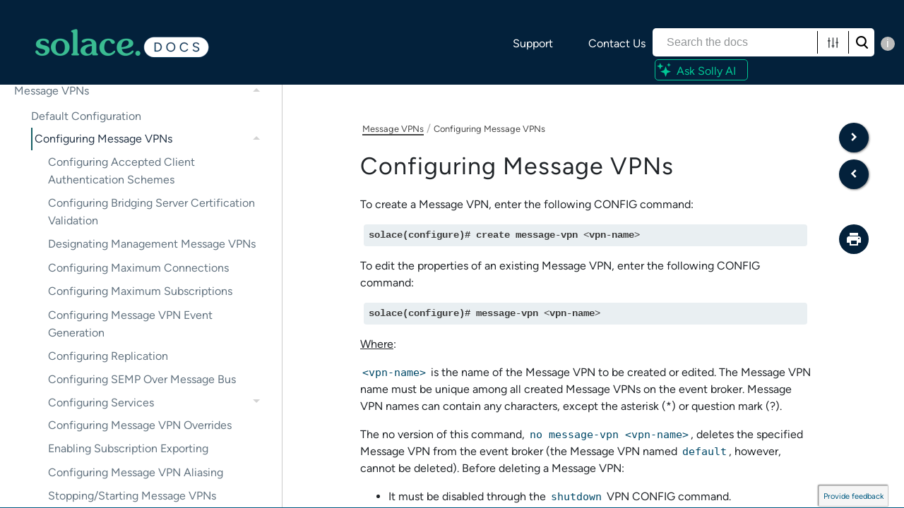

--- FILE ---
content_type: text/html
request_url: https://docs.solace.com/Features/VPN/Configuring-VPNs.htm
body_size: 13494
content:
<!DOCTYPE html>
<html xmlns:MadCap="http://www.madcapsoftware.com/Schemas/MadCap.xsd" lang="en-us" xml:lang="en-us" class="_Skins_HTML5___Side_Navigation" data-mc-search-type="Stem" data-mc-help-system-file-name="Default.xml" data-mc-path-to-help-system="../../" data-mc-has-content-body="True" data-mc-toc-path="Message VPNs" data-mc-target-type="WebHelp2" data-mc-runtime-file-type="Topic;Default" data-mc-preload-images="false" data-mc-in-preview-mode="false">
    <head>
        <meta name="viewport" content="width=device-width, initial-scale=1.0" />
        <meta http-equiv="Content-Type" content="text/html; charset=utf-8" />
        <meta name="msapplication-config" content="../../Skins/Favicons/browserconfig.xml" />
        <meta name="viewport" content="width=device-width, initial-scale=1" />
        <link rel="apple-touch-icon" sizes="180x180" href="../../Skins/Favicons/apple-touch-icon.png" />
        <link rel="shortcut icon" href="../../Skins/Favicons/favicon-32x32.png" />
        <link rel="icon" sizes="96x96" href="../../Skins/Favicons/favicon-96x96.png" />
        <link rel="icon" sizes="32x32" href="../../Skins/Favicons/favicon-32x32.png" />
        <link rel="icon" sizes="16x16" href="../../Skins/Favicons/favicon-16x16.png" />
        <!-- scripts for click-to-copy deep anchors 
        <script src="https://cdn.jsdelivr.net/npm/anchor-js/anchor.min.js">
        </script>
        <script src="../Scripts/copylink.js">
        </script>
         end scripts for click-to-copy anchors -->
        <meta charset="utf-8" />
        <meta http-equiv="Cache-control" content="no-cache" />
        <meta http-equiv="X-UA-Compatible" content="IE=edge" />
        <meta http-equiv="X-UA-Compatible" content="IE=EmulateIE9" /><title>Configuring Message VPNs</title>
        <!-- <link rel="stylesheet" href="https://stackpath.bootstrapcdn.com/bootstrap/4.3.1/css/bootstrap.min.css" integrity="sha384-ggOyR0iXCbMQv3Xipma34MD+dH/1fQ784/j6cY/iJTQUOhcWr7x9JvoRxT2MZw1T" crossorigin="anonymous" /> -->
        <!--style to display feedback button correctly in IE-->
        <!-- Google Tag Manager -->
        <!-- End Google Tag Manager -->
        <link href="../../Skins/Default/Stylesheets/Slideshow.css" rel="stylesheet" type="text/css" data-mc-generated="True" />
        <link href="../../Skins/Default/Stylesheets/TextEffects.css" rel="stylesheet" type="text/css" data-mc-generated="True" />
        <link href="../../Skins/Default/Stylesheets/Topic.css" rel="stylesheet" type="text/css" data-mc-generated="True" />
        <link href="../../Skins/Default/Stylesheets/Components/Styles.css" rel="stylesheet" type="text/css" data-mc-generated="True" />
        <link href="../../Skins/Default/Stylesheets/Components/Tablet.css" rel="stylesheet" type="text/css" data-mc-generated="True" />
        <link href="../../Skins/Default/Stylesheets/Components/Mobile.css" rel="stylesheet" type="text/css" data-mc-generated="True" />
        <link href="../../Skins/Default/Stylesheets/Components/Print.css" rel="stylesheet" type="text/css" data-mc-generated="True" />
        <link href="../../Skins/Fluid/Stylesheets/foundation.6.2.3.css" rel="stylesheet" type="text/css" data-mc-generated="True" />
        <link href="../../Skins/Fluid/Stylesheets/Styles.css" rel="stylesheet" type="text/css" data-mc-generated="True" />
        <link href="../../Skins/Fluid/Stylesheets/Tablet.css" rel="stylesheet" type="text/css" data-mc-generated="True" />
        <link href="../../Skins/Fluid/Stylesheets/Mobile.css" rel="stylesheet" type="text/css" data-mc-generated="True" />
        <link href="../../Skins/Fluid/Stylesheets/Print.css" rel="stylesheet" type="text/css" data-mc-generated="True" />
        <link href="../../Resources/Stylesheets/MainStyles.min.css" rel="stylesheet" type="text/css" />
        <link href="https://fonts.googleapis.com/icon?family=Material+Icons" rel="stylesheet" />
        <style>@media screen and (min-width: 0\0)
{
	.feedback-button
	{
		margin-right: -40px;
		top: 50%;
		border-radius: 9px 9px 0px 0px;
	}

	#canvas
	{
		position: relative;
	}
}

@media print
{
	#plugin
	{
		overflow: visible !important;
	}
}

</style>
        <link href="https://fonts.googleapis.com/css?family=Open+Sans:400,600,300" rel="stylesheet" type="text/css" />
        <style>/*&lt;meta /&gt;*/

.button.print-button
{
	-pie-background: linear-gradient(#ffffff, transparent);
}

.button.previous-topic-button
{
	-pie-background: linear-gradient(#ffffff, transparent);
}

.button.next-topic-button
{
	-pie-background: linear-gradient(#ffffff, transparent);
}

.needs-pie
{
	behavior: url('../../Resources/Scripts/PIE-no-motw.htc');
}

</style>
        <link rel="apple-touch-icon" sizes="180x180" href="../../Skins/Favicons/apple-touch-icon.png" />
        <link rel="shortcut icon" href="../../Skins/Favicons/favicon-32x32.png" />
        <link rel="icon" sizes="96x96" href="../../Skins/Favicons/favicon-96x96.png" />
        <link rel="icon" sizes="32x32" href="../../Skins/Favicons/favicon-32x32.png" />
        <link rel="icon" sizes="16x16" href="../../Skins/Favicons/favicon-16x16.png" />
        <script src="../../Resources/Scripts/jquery.min.js" type="text/javascript">
        </script>
        <script src="../../Resources/Scripts/purify.min.js" type="text/javascript" defer="defer">
        </script>
        <script src="../../Resources/Scripts/require.min.js" type="text/javascript" defer="defer">
        </script>
        <script src="../../Resources/Scripts/require.config.js" type="text/javascript" defer="defer">
        </script>
        <script src="../../Resources/Scripts/foundation.6.2.3_custom.js" type="text/javascript" defer="defer">
        </script>
        <script src="../../Resources/Scripts/plugins.min.js" type="text/javascript" defer="defer">
        </script>
        <script src="../../Resources/Scripts/MadCapAll.js" type="text/javascript" defer="defer">
        </script>
        <script>/* <![CDATA[ */
			window.dataLayer = window.dataLayer ||[];
			function gtag(){dataLayer.push(arguments);}
			gtag('consent','default',{
			'ad_storage':'denied',
			'analytics_storage':'denied',
			'ad_user_data':'denied',
			'ad_personalization':'denied',
			'personalization_storage':'denied',
			'functionality_storage':'granted',
			'security_storage':'granted',
			'wait_for_update': 500
			});
			gtag("set", "ads_data_redaction", true);
		/* ]]> */</script>
        <script src="https://cmp.osano.com/AzZrhlTmT5f216Foa/84ba7dc4-a4e5-4b02-b120-977eb6f052d4/osano.js">
        </script>
        <script type="text/javascript">/*<![CDATA[*/(function(w,d,s,l,i){w[l]=w[l]||[];w[l].push({'gtm.start':
			new Date().getTime(),event:'gtm.js'});var f=d.getElementsByTagName(s)[0],
			j=d.createElement(s),dl=l!='dataLayer'?'&l='+l:'';j.async=true;j.src=
			'https://www.googletagmanager.com/gtm.js?id='+i+dl;f.parentNode.insertBefore(j,f);
			})(window,document,'script','dataLayer','GTM-KLSDFH');
		/*]]>*/</script>
        <script type="text/javascript" src="../../Skins/Default/Scripts/TopicToolBar.js">
        </script>
    </head>
    <!-- Top Orange and Darkgrey header-->
    <div class="top-nav" role="search">
        <div class="main_list">
            <ul class="top-navlinks">
                <li><a href="https://solace.com/support/" target="_blank">Support</a>
                </li>
                <li><a href="https://solace.com/contact/" target="_blank">Contact Us</a>
                </li>
            </ul>
        </div>
        <div class="container-fluid">
            <div class="src-li">
                <div id="srchWrapTwo">
                    <form class="search" action="#">
                        <div class="search-bar search-bar-container needs-pie">
                            <input class="search-field needs-pie" type="search" aria-label="Search Field" placeholder="Search the docs" />
                            <div class="search-filter-wrapper"><span class="invisible-label" id="search-filters-label">Filter: </span>
                                <div class="search-filter" aria-haspopup="true" aria-controls="sf-content" aria-expanded="false" aria-label="Search Filter" title="All Files" role="button" tabindex="0">
                                </div>
                                <div class="search-filter-content" id="sf-content">
                                    <ul>
                                        <li>
                                            <button class="mc-dropdown-item" aria-labelledby="search-filters-label filterSelectorLabel-00001"><span id="filterSelectorLabel-00001">All Files</span>
                                            </button>
                                        </li>
                                    </ul>
                                </div>
                            </div>
                            <div class="search-submit-wrapper" dir="ltr">
                                <div class="search-submit" title="Search" role="button" tabindex="0"><span class="invisible-label">Submit Search</span>
                                </div>
                            </div>
                        </div>
                    </form>
                </div>
            </div><span class="tool-tip" tooltip-position="left" tooltip="To search for CLI commands, events, or APIs, navigate to the related sections.">i</span>
            <!-- link to AI chatbot -->
            <div class="basechatcontainer">
                <ul class="chatlink">
                    <li><a href="https://docschat.solace.com" target="_blank"><div class="chatcontainer"><svg xmlns="http://www.w3.org/2000/svg" width="30" height="30" class="bi bi-check" viewBox="0 0 22 22"><path d="M16.5257 12.4743L14.5 7L12.4743 12.4743L7 14.5L12.4743 16.5257L14.5 22L16.5257 16.5257L22 14.5L16.5257 12.4743ZM16.2369 14.5L14.9691 14.0309L14.5 12.7631L14.0309 14.0309L12.7631 14.5L14.0309 14.9691L14.5 16.2369L14.9691 14.9691L16.2369 14.5Z" /><path d="M8.08585 5.49748L6.79167 2L5.49748 5.49748L2 6.79167L5.49748 8.08585L6.79167 11.5833L8.08585 8.08585L11.5833 6.79167L8.08585 5.49748ZM7.26102 6.79167L6.91843 6.6649L6.79167 6.32231L6.6649 6.6649L6.32231 6.79167L6.6649 6.91843L6.79167 7.26102L6.91843 6.91843L7.26102 6.79167Z" /><path d="M19 2L18.1897 4.18973L16 5L18.1897 5.81027L19 8L19.8103 5.81027L22 5L19.8103 4.18973L19 2Z" /></svg><p class="chatlinktext">Ask Solly AI</p></div></a>
                    </li>
                </ul>
            </div>
            <!-- link to AI chatbot end -->
        </div>
    </div>
    <body>
        <div class="foundation-wrap off-canvas-wrapper">
            <div class="off-canvas-wrapper-inner" data-off-canvas-wrapper="">
                <aside class="off-canvas position-right" role="complementary" id="offCanvas" data-off-canvas="" data-position="right" data-mc-ignore="true">
                    <ul class="off-canvas-accordion vertical menu off-canvas-list" data-accordion-menu="" data-mc-back-link="Back" data-mc-css-tree-node-expanded="is-accordion-submenu-parent" data-mc-css-tree-node-collapsed="is-accordion-submenu-parent" data-mc-css-sub-menu="vertical menu is-accordion-submenu nested" data-mc-include-indicator="False" data-mc-include-icon="False" data-mc-include-parent-link="True" data-mc-include-back="False" data-mc-defer-expand-event="True" data-mc-expanded-event="down.zf.accordionMenu up.zf.accordionMenu" data-mc-expand-event="click.zf.accordionMenu" data-mc-toc="True">
                    </ul>
                </aside>
                <div class="off-canvas-content inner-wrap" data-off-canvas-content="">
                    <div data-sticky-container="" class="title-bar-container">
                        <nav class="title-bar tab-bar sticky" aria-label="Main navigation and search" data-sticky="" data-options="marginTop:0" style="width:100%" data-sticky-on="only screen and (max-width: 1000px)" data-mc-ignore="true"><a class="skip-to-content fluid-skip showOnFocus" href="#">Skip To Main Content</a>
                            <div class="middle title-bar-section outer-row clearfix">
                                <div class="menu-icon-container relative clearfix">
                                    <div class="central-account-wrapper">
                                        <div class="central-dropdown"><a class="central-account-drop"><span class="central-account-image"></span><span class="central-account-text">Account</span></a>
                                            <div class="central-dropdown-content"><a class="MCCentralLink central-dropdown-content-settings">Settings</a>
                                                <hr class="central-separator" /><a class="MCCentralLink central-dropdown-content-logout">Logout</a>
                                            </div>
                                        </div>
                                    </div>
                                    <button class="menu-icon" aria-label="Show Navigation Panel" data-toggle="offCanvas"><span></span>
                                    </button>
                                </div>
                            </div>
                            <div class="title-bar-layout outer-row">
                                <div class="logo-wrapper"><a class="logo" href="../../index.html" alt="Logo"></a>
                                </div>
                                <div class="navigation-wrapper nocontent">
                                    <ul class="navigation clearfix" data-mc-css-tree-node-has-children="has-children" data-mc-css-sub-menu="sub-menu" data-mc-expand-event="mouseenter" data-mc-top-nav-menu="True" data-mc-max-depth="3" data-mc-include-icon="False" data-mc-include-indicator="False" data-mc-include-children="True" data-mc-include-siblings="True" data-mc-include-parent="True" data-mc-toc="True">
                                        <li class="placeholder" style="visibility:hidden"><a>placeholder</a>
                                        </li>
                                    </ul>
                                </div>
                                <div class="central-account-wrapper">
                                    <div class="central-dropdown"><a class="central-account-drop"><span class="central-account-image"></span><span class="central-account-text">Account</span></a>
                                        <div class="central-dropdown-content"><a class="MCCentralLink central-dropdown-content-settings">Settings</a>
                                            <hr class="central-separator" /><a class="MCCentralLink central-dropdown-content-logout">Logout</a>
                                        </div>
                                    </div>
                                </div>
                                <div class="nav-search-wrapper">
                                    <div class="nav-search row">
                                        <form class="search" action="#">
                                            <div class="search-bar search-bar-container needs-pie">
                                                <input class="search-field needs-pie" type="search" aria-label="Search Field" placeholder="Search the docs" />
                                                <div class="search-filter-wrapper"><span class="invisible-label" id="search-filters-label">Filter: </span>
                                                    <div class="search-filter" aria-haspopup="true" aria-controls="sf-content" aria-expanded="false" aria-label="Search Filter" title="All Files" role="button" tabindex="0">
                                                    </div>
                                                    <div class="search-filter-content" id="sf-content">
                                                        <ul>
                                                            <li>
                                                                <button class="mc-dropdown-item" aria-labelledby="search-filters-label filterSelectorLabel-00001"><span id="filterSelectorLabel-00001">All Files</span>
                                                                </button>
                                                            </li>
                                                        </ul>
                                                    </div>
                                                </div>
                                                <div class="search-submit-wrapper" dir="ltr">
                                                    <div class="search-submit" title="Search" role="button" tabindex="0"><span class="invisible-label">Submit Search</span>
                                                    </div>
                                                </div>
                                            </div>
                                        </form>
                                    </div>
                                </div>
                            </div>
                        </nav>
                    </div>
                    <div class="main-section">
                        <div class="row outer-row sidenav-layout">
                            <nav class="sidenav-wrapper">
                                <div class="sidenav-container">
                                    <ul class="off-canvas-accordion vertical menu sidenav" data-accordion-menu="" data-mc-css-tree-node-expanded="is-accordion-submenu-parent" data-mc-css-tree-node-collapsed="is-accordion-submenu-parent" data-mc-css-sub-menu="vertical menu accordion-menu is-accordion-submenu nested" data-mc-include-indicator="False" data-mc-include-icon="False" data-mc-include-parent-link="False" data-mc-include-back="False" data-mc-defer-expand-event="True" data-mc-expanded-event="down.zf.accordionMenu up.zf.accordionMenu" data-mc-expand-event="click.zf.accordionMenu" data-mc-toc="True" data-mc-side-nav-menu="True">
                                    </ul>
                                </div>
                            </nav>
                            <div class="body-container">
                                <div data-mc-content-body="True">
                                    <script src="../../Resources/Scripts/copylink.js">
                                    </script>
                                    <div class="buttons popup-container clearfix topicToolbarProxy _Skins_TopicToolBar mc-component nocontent" style="mc-topic-toolbar-items: PreviousTopic Print NextTopic;">
                                        <div class="button-group-container-left">
                                            <button class="button needs-pie print-button" title="Print">
                                                <div>
                                                    <div role="img" class="button-icon-wrapper" aria-label="Print">
                                                        <div class="button-icon"> </div>
                                                    </div>
                                                </div>
                                            </button>
                                            <button class="button needs-pie previous-topic-button" title="Navigate previous topic" disabled="true">
                                                <div>
                                                    <div role="img" class="button-icon-wrapper" aria-label="Navigate previous">
                                                        <div class="button-icon"> </div>
                                                    </div>
                                                </div>
                                            </button>
                                            <button class="button needs-pie next-topic-button" title="Navigate next topic" disabled="true">
                                                <div>
                                                    <div role="img" class="button-icon-wrapper" aria-label="Navigate next">
                                                        <div class="button-icon"> </div>
                                                    </div>
                                                </div>
                                            </button>
                                        </div>
                                    </div>
                                    <!-- Google Tag Manager (noscript) -->
                                    <noscript><iframe src="https://www.googletagmanager.com/ns.html?id=GTM-KLSDFH" height="0" width="0" style="display:none;visibility:hidden"></iframe>
                                    </noscript>
                                    <!-- End Google Tag Manager (noscript) -->
                                    <div id="content">
                                        <div id="contentBody">
                                            <div class="row collapse">
                                                <div class="ContentRow" xmlns="http://www.madcapsoftware.com/Schemas/MadCap.xsd">
                                                    <div>
                                                        <div class="nocontent" xmlns="">
                                                            <div class="MCBreadcrumbsBox_MCBreadcrumbsSelf_0 breadcrumbs" role="navigation" aria-label="Breadcrumbs" data-mc-breadcrumbs-divider=" / " data-mc-breadcrumbs-count="4" data-mc-toc="True"><span class="MCBreadcrumbsPrefix"> </span>
                                                            </div>
                                                        </div>
                                                        <div role="main" id="mc-main-content" xmlns="">
                                                            <h1 xmlns="http://www.madcapsoftware.com/Schemas/MadCap.xsd">Configuring Message VPNs</h1>
                                                            <p xmlns="http://www.madcapsoftware.com/Schemas/MadCap.xsd">To create a Message VPN, enter the following CONFIG command:</p><pre xmlns="http://www.madcapsoftware.com/Schemas/MadCap.xsd">solace(configure)# create message-vpn &lt;vpn-name&gt;</pre>
                                                            <p xmlns="http://www.madcapsoftware.com/Schemas/MadCap.xsd">To edit the properties of an existing Message VPN, enter the following CONFIG command:</p><pre xmlns="http://www.madcapsoftware.com/Schemas/MadCap.xsd">solace(configure)# message-vpn &lt;vpn-name&gt;</pre>
                                                            <p xmlns="http://www.madcapsoftware.com/Schemas/MadCap.xsd"><u>Where</u>:</p>
                                                            <p xmlns="http://www.madcapsoftware.com/Schemas/MadCap.xsd"><code>&lt;vpn-name&gt;</code> is the name of the Message VPN to be created or edited. The Message VPN name must be unique among all created Message VPNs on the event broker. Message VPN names can contain any characters, except the asterisk (*) or question mark (?). </p>
                                                            <p xmlns="http://www.madcapsoftware.com/Schemas/MadCap.xsd">The no version of this command, <code>no message-vpn &lt;vpn-name&gt;</code>, deletes the specified Message VPN from the event broker (the Message VPN named <code>default</code>, however, cannot be deleted). Before deleting a Message VPN:</p>
                                                            <ul xmlns="http://www.madcapsoftware.com/Schemas/MadCap.xsd">
                                                                <li>It must be disabled through the <code>shutdown</code> VPN CONFIG command.</li>
                                                                <li>No other configured objects can refer to it.</li>
                                                            </ul>
                                                            <div class="Note" xmlns="http://www.madcapsoftware.com/Schemas/MadCap.xsd">
                                                                <ul>
                                                                    <li>When a Message VPN is created, it is not automatically enabled. For information, see <a href="#Stop-VPNs" class="MCXref xref">Stopping/Starting Message VPNs</a>.</li>
                                                                    <li>
                    The maximum number of Message VPNs that can be configured depends on the type of <span class="mc-variable Product-Names.pubsub_brand_only variable">Solace</span> event broker used. For example, the number of Message VPNs you can provision on a <span class="mc-variable Product-Names.broker_sw_short variable">software event broker</span> differs from the number that you can provision on an <span class="mc-variable Product-Names.broker_appliance_short variable">appliance event broker</span>. Additionally, a <span class="mc-variable Product-Names.appliance_model_3560_long variable">Solace 3560</span> with high-performance NABs and ADBs may support even more Message VPNs. </li>
                                                                </ul>
                                                            </div>
                                                            <p xmlns="http://www.madcapsoftware.com/Schemas/MadCap.xsd">You can perform the following tasks for a configured Message VPN:</p>
                                                            <ul xmlns="http://www.madcapsoftware.com/Schemas/MadCap.xsd">
                                                                <li><a href="#Config-Accepted-Auth-Schemes" class="MCXref xref">Configuring Accepted Client Authentication Schemes</a>
                                                                </li>
                                                                <li><a href="#Config-Bridge-Serv-Cert" class="MCXref xref">Configuring Bridging Server Certification Validation</a>
                                                                </li>
                                                                <li><a href="#Designate-Mgmt-VPNs" class="MCXref xref">Designating Management Message VPNs</a>
                                                                </li>
                                                                <li><a href="#Max-Connections" class="MCXref xref">Configuring Maximum Connections</a>
                                                                </li>
                                                                <li><a href="#Config-Event-Gen" class="MCXref xref">Configuring Message VPN Event Generation</a>
                                                                </li>
                                                                <li><a href="#Config-Replication" class="MCXref xref">Configuring Replication</a>
                                                                </li>
                                                                <li><a href="#SEMP-MBus" class="MCXref xref">Configuring SEMP Over Message Bus</a>
                                                                </li>
                                                                <li><a href="#Config-Services" class="MCXref xref">Configuring Services</a>
                                                                </li>
                                                                <li><a href="#Configur" class="MCXref xref">Configuring Message VPN Overrides</a>
                                                                </li>
                                                                <li><a href="#Enable-Sub-Export" class="MCXref xref">Enabling Subscription Export</a>
                                                                </li>
                                                                <li><a href="#Configur2" class="MCXref xref">Configuring Message VPN Aliasing</a>
                                                                </li>
                                                                <li><a href="#Configur4" class="MCXref xref">Configuring a Forward Proxy</a>
                                                                </li>
                                                                <li><a href="#Stop-VPNs" class="MCXref xref">Stopping/Starting Message VPNs</a>
                                                                </li>
                                                            </ul>
                                                            <h2 class="with-rule" xmlns="http://www.madcapsoftware.com/Schemas/MadCap.xsd"><a name="Config-Accepted-Auth-Schemes"></a>Configuring Accepted Client Authentication Schemes</h2>
                                                            <p xmlns="http://www.madcapsoftware.com/Schemas/MadCap.xsd">See <a href="../../Security/Configuring-Client-Authentication.htm" class="MCXref xref">Configuring Client Authentication</a> for details on how to configure client authentication schemes for the given Message VPN.</p>
                                                            <h2 class="with-rule" xmlns="http://www.madcapsoftware.com/Schemas/MadCap.xsd"><a name="Config-Bridge-Serv-Cert"></a>Configuring Bridging Server Certification Validation</h2>
                                                            <p xmlns="http://www.madcapsoftware.com/Schemas/MadCap.xsd">See <a href="../../Security/Configuring-Server-Cert-Validation.htm" class="MCXref xref">Configuring Server Certificate Validation Settings</a> for details on configuring the actions to take on validating server certificates for Message VPN bridges when using Transport Layer Security (TLS)/ Secure Sockets Layer (SSL) authentication.</p>
                                                            <h2 class="with-rule" xmlns="http://www.madcapsoftware.com/Schemas/MadCap.xsd"><a name="Designate-Mgmt-VPNs"></a>Designating Management Message VPNs</h2>
                                                            <p xmlns="http://www.madcapsoftware.com/Schemas/MadCap.xsd">System-level syslog events (as opposed to Message VPN scope events) are always published in a Message VPN that has been designated as the Management Message VPN for the event broker. An  event broker can only have one of its enabled Message VPNs configured as the Management Message VPN. (If no Management Message VPN is configured, then system-level syslog events are not published on the event broker.)</p>
                                                            <p xmlns="http://www.madcapsoftware.com/Schemas/MadCap.xsd">To designate a Message VPN as the Management Message VPN to use for publishing message bus system-level syslog requests and events, enter the following CONFIG command:</p><pre xmlns="http://www.madcapsoftware.com/Schemas/MadCap.xsd">solace(configure)# management-message-vpn &lt;vpn-name&gt;</pre>
                                                            <p xmlns="http://www.madcapsoftware.com/Schemas/MadCap.xsd"><u>Where</u>:</p>
                                                            <p xmlns="http://www.madcapsoftware.com/Schemas/MadCap.xsd"><code>&lt;vpn-name&gt;</code> is the name of the Message VPN to be designated as  the Management Message VPN.</p>
                                                            <p xmlns="http://www.madcapsoftware.com/Schemas/MadCap.xsd">The no version of this command, <code>no management-message-vpn</code>, deletes the management configuration for the Message VPN. </p>
                                                            <div class="Note" xmlns="http://www.madcapsoftware.com/Schemas/MadCap.xsd">
                                                                <ul>
                                                                    <li>Message VPN-level events (including client and subscription events) are always published to the message bus in the Message VPN on which the events occurred.</li>
                                                                    <li>The Config-Sync facility does not automatically propagate this setting across replication bridges. Therefore, if you are using the event broker in a replicated site, you must manually designate the Management Message VPN on each mate event broker.</li>
                                                                </ul>
                                                            </div>
                                                            <h3 xmlns="http://www.madcapsoftware.com/Schemas/MadCap.xsd">Enabling Logging Events on Management Message VPNs</h3>
                                                            <p xmlns="http://www.madcapsoftware.com/Schemas/MadCap.xsd">To turn system-level publishing of syslog events to the message bus on or off on the Management Message VPN, enter the following Global CONFIG level command:</p><pre xmlns="http://www.madcapsoftware.com/Schemas/MadCap.xsd">solace(configure)# logging event</pre>
                                                            <p xmlns="http://www.madcapsoftware.com/Schemas/MadCap.xsd">The CLI moves to a Logging Event CONFIG level, from which you can do the following:</p>
                                                            <ul xmlns="http://www.madcapsoftware.com/Schemas/MadCap.xsd">
                                                                <li>
                                                                    <p>To enable system-level publishing of syslog events to the message bus on the Management Message VPN, enter the following CONFIG command:
            </p><pre>solace(configure/logging/event)# publish-system</pre>
                                                                </li>
                                                                <li>
                                                                    <p>To disable system-level publishing of syslog events to the message bus on the Management Message VPN, enter the following CONFIG command:
            </p><pre>solace(configure/logging/event)# no publish-system</pre>
                                                                </li>
                                                                <li>
                                                                    <p>To configure a custom identification tag as a prefix for system-level syslog events, enter the <code>system-tag</code> Logging Event CONFIG command:
            </p><pre>solace(configure/logging/event)# system-tag &lt;tag-string&gt;</pre>
                                                                    <p><u>Where</u>:</p>
                                                                    <p><code>&lt;tag-string&gt;</code> is the custom identification tag with no spaces, asterisks (*), question marks (?), or single (') or double (") quotes. It can contain up to 32 alphanumeric characters, and must be unique among all system-level identification tags. The default is empty, that is, no custom identification tag.</p>
                                                                    <p>The no version of this command, <code>no system-tag</code>, deletes the custom identification tag from system-level syslog events, and sets the tag string back to default.</p>
                                                                </li>
                                                            </ul>
                                                            <h3 xmlns="http://www.madcapsoftware.com/Schemas/MadCap.xsd">Showing Management Message VPN Logging Events</h3>
                                                            <p xmlns="http://www.madcapsoftware.com/Schemas/MadCap.xsd">To view the current configuration of system-level publishing of syslog events to the message bus on the Management Message VPN, enter the following User EXEC command. </p><pre xmlns="http://www.madcapsoftware.com/Schemas/MadCap.xsd">solace&gt; show logging event</pre>
                                                            <h2 class="with-rule" xmlns="http://www.madcapsoftware.com/Schemas/MadCap.xsd"><a name="Max-Connections"></a>Configuring Maximum Connections</h2>
                                                            <p xmlns="http://www.madcapsoftware.com/Schemas/MadCap.xsd">To configure the maximum number of clients that are permitted to simultaneously connect to a given Message VPN through all supported services, enter the following CONFIG command:</p><pre xmlns="http://www.madcapsoftware.com/Schemas/MadCap.xsd">solace(configure/message-vpn)# max-connections &lt;value&gt;</pre>
                                                            <p xmlns="http://www.madcapsoftware.com/Schemas/MadCap.xsd"><u>Where</u>:</p>
                                                            <p xmlns="http://www.madcapsoftware.com/Schemas/MadCap.xsd"><code>&lt;value&gt;</code> is the integer value specifying the maximum total number of client connections permitted for the Message VPN. This maximum value includes client connections for all supported services. The valid range is from 0 to the maximum total number of clients that can be supported by the type of  event broker used.</p>
                                                            <p xmlns="http://www.madcapsoftware.com/Schemas/MadCap.xsd">The no version of this command, <code>no max-connections</code>, resets the maximum number of client connections that are permitted to simultaneously connect with the given Message VPN back to the default value which is the maximum total number of client connections for all services that the event broker can support.</p>
                                                            <div class="Note" xmlns="http://www.madcapsoftware.com/Schemas/MadCap.xsd">
                                                                <ul>
                                                                    <li>To view the maximum total number of client connections that the  event broker can support, enter the <code>show service</code> User EXEC command.</li>
                                                                    <li>The maximum number of client connections can also be limited on a client profile-basis, see <a href="../../Security/Configuring-Client-Profiles.htm#Config-Max-Connects-Username" class="MCXref xref">Configuring Max Connections Per Username</a>.</li>
                                                                    <li>If you are using the replication facility, and the type of  event brokers used at each replication site do not match, you must ensure that the combined maximum number of client connections for all Message VPNs at one replication site does not exceed the combined maximum number of client connections for all Message VPNs at its mate replication site. Consider, for example, a scenario where a <span class="mc-variable Product-Names.appliance_model_3560_long variable">Solace 3560</span> is used at replication Site A and a <span class="mc-variable Product-Names.appliance_model_3530_short variable">Solace 3530</span> that supports a maximum of 6,000 clients is used as its mate at replication Site B. If the <span class="mc-variable Product-Names.appliance_model_3560_long variable">Solace 3560</span> at Site A uses more than 6,000 client connections, it is possible that the <span class="mc-variable Product-Names.appliance_model_3530_long variable">Solace 3530</span> at Site B may be sent more configuration updates than it can handle. Therefore, when Config&#8209;Sync is enabled for replication sites that used mismatched event brokers, the configured <code>max-connections</code> value for Replicated Message VPNs and the <code>max-connections-per-client-username</code> values for the client profiles used by each event broker at the replication sites must not exceed the maximum value for the event broker with the lowest range.</li>
                                                                </ul>
                                                            </div>
                                                            <h2 class="with-rule" xmlns="http://www.madcapsoftware.com/Schemas/MadCap.xsd"><a name="Max-Subs"></a>Configuring Maximum Subscriptions</h2>
                                                            <p xmlns="http://www.madcapsoftware.com/Schemas/MadCap.xsd">You can configure a limit for the maximum number of unique local subscriptions (across both primary and backup VRIDs) that clients can add to a Message VPN.</p>
                                                            <p xmlns="http://www.madcapsoftware.com/Schemas/MadCap.xsd">This limit only applies to unique subscriptions. For example, two clients subscribing to the topic "a/b" count only as one against this limit. Also note that this limit is not affected by remote subscriptions. Therefore, the total number of unique subscriptions could exceed the maximum permitted number of subscriptions if some of them are remote subscriptions, as shown in the following example:</p><pre xmlns="http://www.madcapsoftware.com/Schemas/MadCap.xsd">solace1&gt; show message-vpn default
Message VPN:                         default
Configuration Status:                Enabled
Local Status:                        Up
Total Local Unique Subscriptions:    6
Total Remote Unique Subscriptions:   5
Total Unique Subscriptions:          11
Maximum Subscriptions:               10</pre>
                                                            <p xmlns="http://www.madcapsoftware.com/Schemas/MadCap.xsd">To configure the maximum number of local client subscriptions (across both primary and backup VRIDs) that can be added to the specified Message VPN, enter the following VPN CONFIG command:</p><pre xmlns="http://www.madcapsoftware.com/Schemas/MadCap.xsd">solace(configure/message-vpn)# max-subscriptions &lt;value&gt;</pre>
                                                            <p xmlns="http://www.madcapsoftware.com/Schemas/MadCap.xsd"><u>Where</u>:</p>
                                                            <p xmlns="http://www.madcapsoftware.com/Schemas/MadCap.xsd"><code>&lt;value&gt;</code> is the integer value specifying the maximum number of local client subscriptions. The valid range is <code>0</code> to <code>4294967295</code>. The default value is <code>5000000</code>. </p>
                                                            <p xmlns="http://www.madcapsoftware.com/Schemas/MadCap.xsd">The no version of this command, <code>no max-subscriptions</code>, resets the maximum number of local client subscriptions that can be added to the specified Message VPN back to the default value.</p>
                                                            <h2 class="with-rule" xmlns="http://www.madcapsoftware.com/Schemas/MadCap.xsd"><a name="Config-Event-Gen"></a>Configuring Message VPN Event Generation</h2>
                                                            <p xmlns="http://www.madcapsoftware.com/Schemas/MadCap.xsd">To configure the conditions that cause Message VPN-related events be generated, and control whether some types of events get published onto the message bus, enter the following CONFIG command:</p><pre xmlns="http://www.madcapsoftware.com/Schemas/MadCap.xsd">solace(configure/message-vpn)# event</pre>
                                                            <p xmlns="http://www.madcapsoftware.com/Schemas/MadCap.xsd">The CLI is now at the Message VPN Event CONFIG level, from which you can use the CLI to configure the high and low thresholds at which events are generated for the given Message VPN, and enable the publishing of events to the message bus for Message VPNs. For more information, see <a href="../../Monitoring/Configuring-Client-Event-Output-and-Thresholds.htm" class="MCXref xref" data-mc-unresolved-link="import-link:configuring_event_output_and_thresholds_3996511907_56763">Configuring Events and Thresholds</a>.</p>
                                                            <h2 class="with-rule" xmlns="http://www.madcapsoftware.com/Schemas/MadCap.xsd"><a name="Config-Replication"></a>Configuring Replication</h2>
                                                            <p xmlns="http://www.madcapsoftware.com/Schemas/MadCap.xsd">By default, the use of the replication feature is not enabled for a Message VPN. To use the replication feature, a replication mate and interface must first be set at the system level, and then replication settings can be configured at the Message VPN level.</p>
                                                            <p xmlns="http://www.madcapsoftware.com/Schemas/MadCap.xsd">For information on how to configure <span class="mc-variable Product-Names.pubsub_brand_only variable">Solace</span> event brokers for replication, see <a href="../DR-Replication/Configuring-Data-Center-Replication.htm" class="MCXref xref">Configuring Replication</a>. For information on the Message VPN-specific replication parameters, see <a href="../DR-Replication/Replication-VPN-Level-Settings.htm" class="MCXref xref">Configuring VPN-Level Replication Settings</a>.</p>
                                                            <h2 class="with-rule" xmlns="http://www.madcapsoftware.com/Schemas/MadCap.xsd"><a name="SEMP-MBus"></a>Configuring SEMP Over Message Bus</h2>
                                                            <p xmlns="http://www.madcapsoftware.com/Schemas/MadCap.xsd">The legacy <span class="mc-variable Product-Names.solace-semp variable">Solace Element Management Protocol</span> (SEMP) Request Over Message Bus feature can be enabled for a Message VPN so that clients have access to a limited subset of the event broker management commands for that Message VPN.</p>
                                                            <p xmlns="http://www.madcapsoftware.com/Schemas/MadCap.xsd">For information on using the event broker SEMP Request Over Message Bus service, see <a href="../../Admin/SEMP/Using-Legacy-SEMP.htm#Configur" class="MCXref xref" data-mc-unresolved-link="import-link:using_semp_to_manage_and_monitor_routers_4217350357_79761">Configuring SEMP v1 Over Message Bus Services</a>.</p>
                                                            <h2 class="with-rule" xmlns="http://www.madcapsoftware.com/Schemas/MadCap.xsd"><a name="Config-Services"></a>Configuring Services</h2>
                                                            <p xmlns="http://www.madcapsoftware.com/Schemas/MadCap.xsd">You can configure the following types of service for a Message VPN:</p>
                                                            <ul xmlns="http://www.madcapsoftware.com/Schemas/MadCap.xsd">
                                                                <li><a href="#managing_message_vpns_884140110_418337" class="MCXref xref">Configuring SMF Service</a>
                                                                </li>
                                                                <li><a href="#managing_message_vpns_884140110_438202" class="MCXref xref">Configuring MQTT Service</a>
                                                                </li>
                                                                <li><a href="#Configur3" class="MCXref xref">Configuring AMQP Service</a>
                                                                </li>
                                                                <li><a href="#managing_message_vpns_884140110_418998" class="MCXref xref">Configuring REST Service</a>
                                                                </li>
                                                                <li><a href="#managing_message_vpns_884140110_410465" class="MCXref xref">Configuring Web Transport Service</a>
                                                                </li>
                                                            </ul>
                                                            <h3 xmlns="http://www.madcapsoftware.com/Schemas/MadCap.xsd"><a name="managing_message_vpns_884140110_418337"></a>Configuring SMF Service</h3>
                                                            <p xmlns="http://www.madcapsoftware.com/Schemas/MadCap.xsd">To configure the <span class="mc-variable Product-Names.solace-message-format variable">Solace Message Format</span> (SMF) service settings for the given Message VPN, enter the following CONFIG command:</p><pre xmlns="http://www.madcapsoftware.com/Schemas/MadCap.xsd">solace(configure)# message-vpn &lt;vpn-name&gt;
solace(configure/message-vpn)# service
solace(configure/message-vpn/service)# smf</pre>
                                                            <p xmlns="http://www.madcapsoftware.com/Schemas/MadCap.xsd">The CLI is now at a configuration mode for SMF service from which you can configure the following SMF service parameters  for the given Message VPN:</p>
                                                            <ul xmlns="http://www.madcapsoftware.com/Schemas/MadCap.xsd">
                                                                <li><a href="#Max-SMF-Connections" class="MCXref xref">Configuring Max SMF Connections</a>
                                                                </li>
                                                                <li><a href="#Plain-Text" class="MCXref xref">Enabling  Plain Text Over SMF Service</a>
                                                                </li>
                                                                <li><a href="#TLS" class="MCXref xref">Enabling TLS/SSL Over SMF Service</a>
                                                                </li>
                                                            </ul>
                                                            <h4 xmlns="http://www.madcapsoftware.com/Schemas/MadCap.xsd"><a name="Max-SMF-Connections"></a>Configuring Max SMF Connections</h4>
                                                            <p xmlns="http://www.madcapsoftware.com/Schemas/MadCap.xsd">To configure the maximum number of SMF clients that can be simultaneously connected to the given Message VPN on this event broker, enter the following CONFIG command:</p><pre xmlns="http://www.madcapsoftware.com/Schemas/MadCap.xsd">solace(configure/message-vpn/service/smf)# max-connections &lt;value&gt;</pre>
                                                            <p xmlns="http://www.madcapsoftware.com/Schemas/MadCap.xsd"><u>Where</u>:</p>
                                                            <p xmlns="http://www.madcapsoftware.com/Schemas/MadCap.xsd"><code>&lt;value&gt;</code> is the maximum number of simultaneous SMF client connections permitted. The valid range depends on the type of  event broker (for example, <span class="mc-variable Product-Names.appliance_model_3530_short variable">Solace 3530</span> or <span class="mc-variable Product-Names.appliance_model_3560_short variable">Solace 3560</span>) used. </p>
                                                            <p xmlns="http://www.madcapsoftware.com/Schemas/MadCap.xsd">The no version of the command, <code>no max-connections</code>, resets the value to the highest value supported by the event broker.</p>
                                                            <p class="Note" xmlns="http://www.madcapsoftware.com/Schemas/MadCap.xsd">To view the maximum total number of Web client connections that the given event broker can support, enter the <code>show service</code> User EXEC command.
        </p>
                                                            <h4 xmlns="http://www.madcapsoftware.com/Schemas/MadCap.xsd"><a name="Plain-Text"></a>Enabling  Plain Text Over SMF Service</h4>
                                                            <ul xmlns="http://www.madcapsoftware.com/Schemas/MadCap.xsd">
                                                                <li>
                                                                    <p>To enable plain-text over SMF service for the Message VPN, enter the following CONFIG command:
                </p><pre>solace(configure/message-vpn/service/smf)# plain-text
solace(...re/message-vpn/service/smf/plaint-text)# no shutdown</pre>
                                                                    <p>By default, plain-text over SMF service is enabled for a Message VPN.</p>
                                                                </li>
                                                                <li>
                                                                    <p>To disable plain-text over SMF service for the Message VPN, enter the following CONFIG command:
                </p><pre>solace(configure/message-vpn/service/smf)# plain-text
solace(...re/message-vpn/service/smf/plain-text)# shutdown</pre>
                                                                </li>
                                                            </ul>
                                                            <h4 xmlns="http://www.madcapsoftware.com/Schemas/MadCap.xsd"><a name="TLS"></a>Enabling TLS/SSL Over SMF Service</h4>
                                                            <ul xmlns="http://www.madcapsoftware.com/Schemas/MadCap.xsd">
                                                                <li>
                                                                    <p>To enable TLS/SSL over SMF service for the Message VPN, enter the following CONFIG command:
                </p><pre>solace(configure/message-vpn/service/smf)# ssl
solace(configure/message-vpn/service/smf/ssl)# no shutdown</pre>
                                                                    <p>By default, TLS/SSL over SMF service is enabled for a Message VPN.</p>
                                                                </li>
                                                                <li>
                                                                    <p>To disable TLS/SSL over SMF service for the Message VPN, enter the following command:
                </p><pre>solace(configure/message-vpn/service/smf)# ssl
solace(configure/message-vpn/service/smf/ssl)# shutdown</pre>
                                                                </li>
                                                            </ul>
                                                            <h3 xmlns="http://www.madcapsoftware.com/Schemas/MadCap.xsd"><a name="managing_message_vpns_884140110_438202"></a>Configuring MQTT Service</h3>
                                                            <p xmlns="http://www.madcapsoftware.com/Schemas/MadCap.xsd">To configure the Message Queuing Telemetry Transport (MQTT) service settings for the given Message VPN, enter the following CONFIG commands:</p><pre xmlns="http://www.madcapsoftware.com/Schemas/MadCap.xsd">solace(configure)# message-vpn &lt;vpn-name&gt;
solace(configure/message-vpn)# service
solace(configure/message-vpn/service)# mqtt</pre>
                                                            <p xmlns="http://www.madcapsoftware.com/Schemas/MadCap.xsd">The CLI is now at a configuration mode at which you can configure MQTT service parameters. For information, see <a href="../../Services/Managing-MQTT-Messaging.htm#managing_mqtt_messaging_1203392003_440559" class="MCXref xref">Managing the MQTT Service</a>.</p>
                                                            <h3 xmlns="http://www.madcapsoftware.com/Schemas/MadCap.xsd"><a name="Configur3"></a>Configuring AMQP Service</h3>
                                                            <p xmlns="http://www.madcapsoftware.com/Schemas/MadCap.xsd">To configure the Advanced Message Queuing Protocol (AMQP) service settings for the given Message VPN, enter the following CONFIG commands:</p><pre xmlns="http://www.madcapsoftware.com/Schemas/MadCap.xsd">solace(configure)# message-vpn &lt;vpn-name&gt;
solace(configure/message-vpn)# service
solace(configure/message-vpn/service)# amqp</pre>
                                                            <p xmlns="http://www.madcapsoftware.com/Schemas/MadCap.xsd">The CLI is now at a configuration mode at which you can configure AMQP service parameters. For more information, see <a href="../../Services/AMQP-on-VPN-Management.htm" class="MCXref xref">Managing AMQP Service on VPNs</a>. </p>
                                                            <h3 xmlns="http://www.madcapsoftware.com/Schemas/MadCap.xsd"><a name="managing_message_vpns_884140110_418998"></a>Configuring REST Service</h3>
                                                            <p xmlns="http://www.madcapsoftware.com/Schemas/MadCap.xsd">To configure the REST service settings for the given Message VPN, enter the following CONFIG command:</p><pre xmlns="http://www.madcapsoftware.com/Schemas/MadCap.xsd">solace(configure)# message-vpn &lt;vpn-name&gt;
solace(configure/message-vpn)# service
solace(configure/message-vpn/service)# rest</pre>
                                                            <p xmlns="http://www.madcapsoftware.com/Schemas/MadCap.xsd">The CLI is now at a configuration mode for REST service for the given Message VPN, from which you can configure REST service parameters. For information, see <a href="../../Services/Managing-REST-Service.htm" class="MCXref xref">Managing REST Service</a>.</p>
                                                            <h3 xmlns="http://www.madcapsoftware.com/Schemas/MadCap.xsd"><a name="managing_message_vpns_884140110_410465"></a>Configuring Web Transport Service</h3>
                                                            <p xmlns="http://www.madcapsoftware.com/Schemas/MadCap.xsd"> You can configure the following Web transport service parameters  for a given Message VPN:</p>
                                                            <ul xmlns="http://www.madcapsoftware.com/Schemas/MadCap.xsd">
                                                                <li><a href="#managing_message_vpns_884140110_411272" class="MCXref xref">Configuring Max Web Client Connections</a>
                                                                </li>
                                                                <li><a href="#Enabling" class="MCXref xref">Enabling  Plain Text Over Web Transport Service</a>
                                                                </li>
                                                                <li><a href="#Enabling2" class="MCXref xref">Enabling SSL Over Web Transport Service</a>
                                                                </li>
                                                                <li><a href="#Request-Client-Cert" class="MCXref xref">Configuring When to Request a Client Certificate from a Web Client</a>
                                                                </li>
                                                            </ul>
                                                            <h4 xmlns="http://www.madcapsoftware.com/Schemas/MadCap.xsd"><a name="managing_message_vpns_884140110_411272"></a>Configuring Max Web Client Connections</h4>
                                                            <p xmlns="http://www.madcapsoftware.com/Schemas/MadCap.xsd">To configure the maximum number of Web clients that can be simultaneously connected to the given Message VPN, enter the following CONFIG commands:</p><pre xmlns="http://www.madcapsoftware.com/Schemas/MadCap.xsd">solace(configure)# message-vpn &lt;vpn-name&gt;
solace(configure/message-vpn)# service
solace(configure/message-vpn/service)# web-transport
solace(configure/message-vpn/service/web-transport)# max-connections &lt;value&gt;</pre>
                                                            <p xmlns="http://www.madcapsoftware.com/Schemas/MadCap.xsd"><u>Where</u>:</p>
                                                            <p xmlns="http://www.madcapsoftware.com/Schemas/MadCap.xsd"><code>&lt;value&gt;</code> is the maximum number of simultaneous Web client connections permitted. The valid range depends on the type of  event broker used. </p>
                                                            <p xmlns="http://www.madcapsoftware.com/Schemas/MadCap.xsd">The no version of the command, <code>no max-connections</code>, resets the value to the highest value supported by the event broker.</p>
                                                            <p class="Note" xmlns="http://www.madcapsoftware.com/Schemas/MadCap.xsd">To view the maximum total number of Web client connections that the given event broker can support, enter the <code>show service</code> User EXEC command.
        </p>
                                                            <h4 xmlns="http://www.madcapsoftware.com/Schemas/MadCap.xsd"><a name="Enabling"></a>Enabling  Plain Text Over Web Transport Service</h4>
                                                            <ul xmlns="http://www.madcapsoftware.com/Schemas/MadCap.xsd">
                                                                <li>To enable plain-text over Web transport service for the Message VPN, enter the following CONFIG commands:
                <pre>solace(configure)# message-vpn &lt;vpn-name&gt;
solace(configure/message-vpn)# service
solace(configure/message-vpn/service)# web-transport
solace(...ure/message-vpn/service/web-transport)# plain-text
solace(...-vpn/service/web-transport/plain-text)# no shutdown</pre><p>By default, plain-text over Web transport service is enabled for a Message VPN.</p></li>
                                                            </ul>
                                                            <ul xmlns="http://www.madcapsoftware.com/Schemas/MadCap.xsd">
                                                                <li>To disable plain-text over SMF service for the Message VPN, enter the following commands:
                <pre>solace(configure)# message-vpn &lt;vpn-name&gt;
solace(configure/message-vpn)# service
solace(configure/message-vpn/service)# web-transport
solace(...ure/message-vpn/service/web-transport# plain-text
solace(...-vpn/service/web-transport/plain-text)# shutdown</pre></li>
                                                            </ul>
                                                            <h4 xmlns="http://www.madcapsoftware.com/Schemas/MadCap.xsd"><a name="Enabling2"></a>Enabling SSL Over Web Transport Service</h4>
                                                            <ul xmlns="http://www.madcapsoftware.com/Schemas/MadCap.xsd">
                                                                <li>
                                                                    <p>To enable TLS/SSL over Web service for the Message VPN, enter the following CONFIG commands:
                </p><pre>solace(configure)# message-vpn &lt;vpn-name&gt;
solace(configure/message-vpn)# service
solace(configure/message-vpn/service)# web-transport
solace(...ure/message-vpn/service/web-transport)# ssl
solace(...message-vpn/service/web-transport/ssl)# no shutdown</pre>
                                                                    <p>By default, TLS/SSL over SMF service is enabled for a Message VPN.</p>
                                                                </li>
                                                                <li>
                                                                    <p>To disable TLS/SSL over SMF service for the Message VPN, enter the following commands:
                </p><pre>solace(configure)# message-vpn &lt;vpn-name&gt;
solace(configure/message-vpn)# service
solace(configure/message-vpn/service)# web-transport
solace(...ure/message-vpn/service/web-transport)# ssl
solace(...message-vpn/service/web-transport/ssl)# shutdown</pre>
                                                                </li>
                                                            </ul>
                                                            <h4 xmlns="http://www.madcapsoftware.com/Schemas/MadCap.xsd"><a name="Request-Client-Cert"></a>Configuring When to Request a Client Certificate from a Web Client</h4>
                                                            <p xmlns="http://www.madcapsoftware.com/Schemas/MadCap.xsd">By default,  event brokers  request client certificates from web clients connecting via a TLS  port if client certificate authentication is enabled in a given Message VPN. Because many popular web browsers handle the request for a client certificate poorly, this can result in  clients running in web browsers being unable to connect over the WebSockets secure (WSS) protocol. If you have clients connecting from a web browser using WSS and other clients in the same Message VPN that need to authenticate using client certificates, you may want to prevent the broker from requesting a client certificate from incoming web clients. </p>
                                                            <p xmlns="http://www.madcapsoftware.com/Schemas/MadCap.xsd">To configure when the broker requests a client certificate from incoming Web clients connecting via a TLS port, enter the following CONFIG commands:</p><pre xmlns="http://www.madcapsoftware.com/Schemas/MadCap.xsd">solace(configure)# message-vpn &lt;vpn-name&gt;<br />solace(configure/message-vpn)# service<br />solace(configure/message-vpn/service)# web-transport<br />solace(...ure/message-vpn/service/web-transport)# authentication<br />solace(.../service/web-transport/authentication)# client-certificate<br />solace(...ort/authentication/client-certificate)# request-client-certificate {always | never | when-enabled-in-message-vpn}<br /></pre>
                                                            <p xmlns="http://www.madcapsoftware.com/Schemas/MadCap.xsd"><u>Where</u>:</p>
                                                            <p xmlns="http://www.madcapsoftware.com/Schemas/MadCap.xsd"><code>always</code> configures the broker to always request a client certificate regardless of whether client certificate authentication is enabled in the Message VPN. For more information, see <a href="../../Security/Configuring-Client-Authentication.htm#managing_client_authentication_and_authorization_21734666_340052" class="MCXref xref">Enabling/Disabling Client Certificate Authentication For Clients </a>.</p>
                                                            <p xmlns="http://www.madcapsoftware.com/Schemas/MadCap.xsd"><code>never</code> configures the broker to never request a client certificate regardless of whether client certificate authentication is enabled in the Message VPN. This setting is useful if you don't want the broker to request a client certificate from your WebSocket secure clients, but you still want to use client certificate authentication for other types of clients (such as bridges).</p>
                                                            <p xmlns="http://www.madcapsoftware.com/Schemas/MadCap.xsd"><code>when-enabled-in-message-vpn</code> configures the broker to request  a client certificate only if client certificate authentication is enabled in the Message VPN. This is the default setting. </p>
                                                            <p xmlns="http://www.madcapsoftware.com/Schemas/MadCap.xsd">The no version of command, <code>no request-client-certificate</code>, resets the value to the default. </p>
                                                            <h2 class="with-rule" xmlns="http://www.madcapsoftware.com/Schemas/MadCap.xsd"><a name="Configur"></a>Configuring Message VPN Overrides</h2>
                                                            <p xmlns="http://www.madcapsoftware.com/Schemas/MadCap.xsd">If you are using certificate revocation checking to authenticate clients attempting to connect to an <span class="mc-variable Product-Names.broker_appliance_short variable">appliance event broker</span>, then you can set overrides for specific Message VPNs. To configure certificate revocation checking, see <a href="../../Security/Managing-Certificate-Authorities.htm" class="MCXref xref">Configuring Certificate Authorities</a>.</p>
                                                            <p xmlns="http://www.madcapsoftware.com/Schemas/MadCap.xsd">To configure the Message VPN overrides, enter the following commands:</p><pre xmlns="http://www.madcapsoftware.com/Schemas/MadCap.xsd">solace(configure)# message-vpn &lt;name&gt;
solace(configure/message-vpn)# authentication user-class client
solace(...message-vpn/authentication/user-class)# client-certificate
solace(...ication/user-class/client-certificate)# revocation-check-mode [allow-all | allow-unknown | allow-valid]</pre>
                                                            <p xmlns="http://www.madcapsoftware.com/Schemas/MadCap.xsd"><u>Where</u>:</p>
                                                            <p xmlns="http://www.madcapsoftware.com/Schemas/MadCap.xsd"><code>allow-all</code> (default)—Ignore client certificate revocation check results. The revocation checks are still done—all clients attempting to authenticate using certificates are revocation checked—and the results are ignored.
</p>
                                                            <p xmlns="http://www.madcapsoftware.com/Schemas/MadCap.xsd"><code>allow-unknown</code>—Authenticate clients even if the revocation status of their certificates cannot be determined. Note that there are a number of possible conditions that may lead to the revocation status of a certificate to be unknown, see <a href="../../Security/TLS-SSL-Message-Encryption-Overview.htm#Certific2" class="MCXref xref">Certificate Revocation Checking</a>.
</p>
                                                            <p xmlns="http://www.madcapsoftware.com/Schemas/MadCap.xsd"><code>allow-valid</code>—Authenticate clients if the revocation checks return an explicit positive response.
Only clients that present certificates that return a valid response to the revocation check are authenticated. 
</p>
                                                            <p class="Caution" xmlns="http://www.madcapsoftware.com/Schemas/MadCap.xsd"> Revocation checks are ignored if the default <code>allow-all</code> is not changed; even if all revocation check parameters are correctly configured. The default <code>allow-all</code> mode must be changed to successfully enable revocation checks. </p>
                                                            <h2 class="with-rule" xmlns="http://www.madcapsoftware.com/Schemas/MadCap.xsd"><a name="Enable-Sub-Export"></a>Enabling Subscription Export</h2>
                                                            <p xmlns="http://www.madcapsoftware.com/Schemas/MadCap.xsd">By default, the export policy in a Message VPN is set not to export subscriptions to other  event brokers in the network. For messages to be received from other  event brokers, the subscription export policy in Message VPNs must be set to export subscriptions. This causes subscriptions added locally to the Message VPN to be exported to other physical event brokers in the network.</p>
                                                            <p xmlns="http://www.madcapsoftware.com/Schemas/MadCap.xsd">To enable the export of subscriptions in a Message VPN to other event brokers in the network, on a per-Message VPN basis, enter the following CONFIG command:</p><pre xmlns="http://www.madcapsoftware.com/Schemas/MadCap.xsd">solace(configure/message-vpn)# export-policy export-subscriptions</pre>
                                                            <p xmlns="http://www.madcapsoftware.com/Schemas/MadCap.xsd">The no version of this command, <code>no export-subscriptions</code>, disables export of subscriptions in the Message VPN to other event brokers in the network.</p>
                                                            <p class="Note" xmlns="http://www.madcapsoftware.com/Schemas/MadCap.xsd">Set the subscription export policy for a given Message VPN the same for all event brokers in the network.
        </p>
                                                            <h2 class="with-rule" xmlns="http://www.madcapsoftware.com/Schemas/MadCap.xsd"><a name="Configur2"></a>Configuring Message VPN Aliasing</h2>
                                                            <p xmlns="http://www.madcapsoftware.com/Schemas/MadCap.xsd">You can configure a  Message VPN to be an alias of another Message VPN. The intent of this  is to help  you to collapse multiple Message VPNs into a single Message VPN without needing to change your existing application code (or at least not requiring all application instances to change at the same time).</p>
                                                            <p class="Caution" xmlns="http://www.madcapsoftware.com/Schemas/MadCap.xsd">Message VPN Aliasing is a Controlled Availability (CA) feature. <a href="../../get-support.htm" class="link-internal">Contact <span class="mc-variable Variables.CompanyName variable">Solace</span></a> because this feature can only be used under supervision.</p>
                                                            <p xmlns="http://www.madcapsoftware.com/Schemas/MadCap.xsd">When a Message VPN is configured as an alias of another Message VPN, for example, Message VPN <code>blue</code> is configured as an alias of Message VPN  <code>red</code>, the following rules apply:</p>
                                                            <ul xmlns="http://www.madcapsoftware.com/Schemas/MadCap.xsd">
                                                                <li>Message VPN <code>red</code> has no effect on <code>blue</code> while <code>blue</code> is enabled.</li>
                                                                <li>When <code>blue</code> is disabled, and it is an alias of <code>red</code>:<ul><li>all existing connections to <code>blue</code> are terminated.</li><li>all per-Message VPN  ports of <code>blue</code> are closed.</li><li>all new client connections to <code>blue</code> are treated as if they were connected to <code>red</code> rather than <code>blue</code>, and obey all the configuration settings of <code>red</code>. </li><li>all new bridging and routing connections to <code>blue</code> are treated as if <code>blue</code> were shut down.</li><li>all statistics, events, and behaviors of connected clients occur within <code>red</code> rather than <code>blue</code>.</li></ul></li>
                                                            </ul>
                                                            <p class="Note" xmlns="http://www.madcapsoftware.com/Schemas/MadCap.xsd">Message VPN Aliasing is supported only for SMF client connections. </p>
                                                            <p xmlns="http://www.madcapsoftware.com/Schemas/MadCap.xsd">Before setting a Message VPN to be an alias, you must ensure that the aliased Message VPN has all appropriate configuration added to it (client usernames, client profiles, authentication settings, bridges, etc.) </p>
                                                            <p xmlns="http://www.madcapsoftware.com/Schemas/MadCap.xsd">To configure a Message VPN to be an alias of another Message VPN, enter the following commands:</p><pre xmlns="http://www.madcapsoftware.com/Schemas/MadCap.xsd">solace(configure)# message-vpn &lt;name&gt;
solace(configure/message-vpn)# alias &lt;other-vpn-name&gt;</pre>
                                                            <p xmlns="http://www.madcapsoftware.com/Schemas/MadCap.xsd"><u>Where:</u>
                                                            </p>
                                                            <p xmlns="http://www.madcapsoftware.com/Schemas/MadCap.xsd"><code>&lt;other-vpn-name&gt;</code> is the name of the other Message VPN that this Message VPN is an alias of. </p>
                                                            <h2 class="with-rule" xmlns="http://www.madcapsoftware.com/Schemas/MadCap.xsd"><a name="Configur4"></a>Configuring a Forward Proxy</h2>
                                                            <p xmlns="http://www.madcapsoftware.com/Schemas/MadCap.xsd">Depending on your deployment, you may require that communication between  event brokers and endpoint servers (such as external websites) goes through a forward proxy. This is often the case if the event broker sits behind a firewall and REST Delivery Point (RDP) egress traffic needs to connect to a proxy server to go outside the firewall.</p>
                                                            <p xmlns="http://www.madcapsoftware.com/Schemas/MadCap.xsd">In this scenario, you can create a forward proxy configuration object on the event broker to direct traffic to the proxy server before it is forwarded to the endpoint server.</p>
                                                            <p xmlns="http://www.madcapsoftware.com/Schemas/MadCap.xsd">To create a forward proxy  for a Message VPN, enter the following commands:</p><pre xml:space="preserve" xmlns="http://www.madcapsoftware.com/Schemas/MadCap.xsd">solace(configure)# message-vpn &lt;name&gt;
solace(configure/message-vpn)# create proxy &lt;proxy-name&gt;</pre>
                                                            <p xmlns="http://www.madcapsoftware.com/Schemas/MadCap.xsd">To enable a forward proxy once it has been configured, enter the following command:</p><pre xml:space="preserve" xmlns="http://www.madcapsoftware.com/Schemas/MadCap.xsd">
solace(configure/message-vpn/proxy)# no shutdown</pre>
                                                            <p xmlns="http://www.madcapsoftware.com/Schemas/MadCap.xsd"><u>Where:</u>
                                                            </p>
                                                            <p xmlns="http://www.madcapsoftware.com/Schemas/MadCap.xsd"><code>&lt;proxy-name&gt;</code> specifies the name of the forward proxy configuration object. This name is used in the configuration of other broker objects (for example <a href="../../Services/Managing-RDPs.htm#Proxy" target="_blank" class="link-internal">RDPs</a>) to refer to the forward proxy. </p>
                                                            <p class="Note" xmlns="http://www.madcapsoftware.com/Schemas/MadCap.xsd">Forward proxy configuration objects are only synchronized in high-availability (HA) deployments, and not disaster recovery (DR)  deployments as different sites may need different proxy configurations.  The proxy reference (the reference in the RDP for example) is both HA and replication synchronized, so that once the appropriate proxies are set up on each site, each referencing object doesn’t need any special handling on replicated sites.</p>
                                                            <p xmlns="http://www.madcapsoftware.com/Schemas/MadCap.xsd">You can configure the following parameters for a forward proxy:</p>
                                                            <ul xmlns="http://www.madcapsoftware.com/Schemas/MadCap.xsd">
                                                                <li>
                                                                    <p><a href="#Authenti" class="MCXref xref">Configuring the Forward Proxy Authentication  Scheme</a>
                                                                    </p>
                                                                </li>
                                                                <li>
                                                                    <p><a href="#IP%20%20Addre" class="MCXref xref">Configuring the Forward Proxy IP  Address or Hostname</a>
                                                                    </p>
                                                                </li>
                                                                <li>
                                                                    <p><a href="#Port" class="MCXref xref">Configuring the Forward Proxy Port</a>
                                                                    </p>
                                                                </li>
                                                                <li>
                                                                    <p><a href="#Proxy" class="MCXref xref">Configuring the Forward Proxy Type</a>
                                                                    </p>
                                                                </li>
                                                            </ul>
                                                            <h3 xmlns="http://www.madcapsoftware.com/Schemas/MadCap.xsd"><a name="Authenti"></a>Configuring the Forward Proxy Authentication  Scheme</h3>
                                                            <p xmlns="http://www.madcapsoftware.com/Schemas/MadCap.xsd">To configure the authentication scheme that the event broker uses to establish a connection to the proxy server, enter the following commands:</p><pre xml:space="preserve" xmlns="http://www.madcapsoftware.com/Schemas/MadCap.xsd">
solace(configure/message-vpn/proxy)# authentication
solace(configure/message-vpn/proxy/authentication)# auth-scheme {none | basic}</pre>
                                                            <p xmlns="http://www.madcapsoftware.com/Schemas/MadCap.xsd"><u>Where:</u>
                                                            </p>
                                                            <p xmlns="http://www.madcapsoftware.com/Schemas/MadCap.xsd"><code>none</code> specifies to login with no authentication. For more information, see <a href="#None" class="MCXref xref">None</a>.</p>
                                                            <p xmlns="http://www.madcapsoftware.com/Schemas/MadCap.xsd"><code>basic</code> specifies to login with a username and password. For more information, see <a href="#Basic" class="MCXref xref">Basic Authentication</a>.</p>
                                                            <h4 xmlns="http://www.madcapsoftware.com/Schemas/MadCap.xsd"><a name="None"></a>None</h4>
                                                            <p xmlns="http://www.madcapsoftware.com/Schemas/MadCap.xsd">If no authentication scheme  is configured, the event broker does not use an authentication scheme when connecting to the proxy server. This may be useful for anonymous connections or when a proxy server does not require authentication.</p>
                                                            <h4 xmlns="http://www.madcapsoftware.com/Schemas/MadCap.xsd"><a name="Basic"></a>Basic Authentication</h4>
                                                            <p xmlns="http://www.madcapsoftware.com/Schemas/MadCap.xsd">If you configure a basic authentication scheme, the event broker authenticates to the proxy  server with a username and password combination.</p>
                                                            <p xmlns="http://www.madcapsoftware.com/Schemas/MadCap.xsd">To configure settings for a basic authentication scheme, enter the following  commands:</p><pre xml:space="preserve" xmlns="http://www.madcapsoftware.com/Schemas/MadCap.xsd">
solace(configure/message-vpn/proxy)# authentication
solace(configure/message-vpn/proxy/authentication)# basic
solace(configure/message-vpn/proxy/authentication/basic)# username &lt;value&gt;
solace(configure/message-vpn/proxy/authentication/basic)# password &lt;value&gt;</pre>
                                                            <p xmlns="http://www.madcapsoftware.com/Schemas/MadCap.xsd"><u>Where:</u>
                                                            </p>
                                                            <p xmlns="http://www.madcapsoftware.com/Schemas/MadCap.xsd"><code>username &lt;value&gt;</code> is the client username to use for authentication to the proxy server.</p>
                                                            <p xmlns="http://www.madcapsoftware.com/Schemas/MadCap.xsd"><code>password &lt;value&gt;</code> is the password to use with the specified username.</p>
                                                            <h3 xmlns="http://www.madcapsoftware.com/Schemas/MadCap.xsd"><a name="IP  Addre"></a>Configuring the Forward Proxy IP  Address or Hostname</h3>
                                                            <p xmlns="http://www.madcapsoftware.com/Schemas/MadCap.xsd">To configure the IP address or hostname of the proxy server, enter the following commands:</p><pre xml:space="preserve" xmlns="http://www.madcapsoftware.com/Schemas/MadCap.xsd">
solace(configure/message-vpn/proxy)# host &lt;value&gt;
</pre>
                                                            <p xmlns="http://www.madcapsoftware.com/Schemas/MadCap.xsd"><u>Where:</u>
                                                            </p>
                                                            <p xmlns="http://www.madcapsoftware.com/Schemas/MadCap.xsd"><code>&lt;value&gt;</code> specifies the IP address or DNS name that the event broker connects to. It can contain up to 253 characters.</p>
                                                            <p xmlns="http://www.madcapsoftware.com/Schemas/MadCap.xsd">The no version of this command, <code>no host</code>, removes any configured value.</p>
                                                            <h3 xmlns="http://www.madcapsoftware.com/Schemas/MadCap.xsd"><a name="Port"></a>Configuring the Forward Proxy Port</h3>
                                                            <p xmlns="http://www.madcapsoftware.com/Schemas/MadCap.xsd">To configure the port to connect to on the proxy server, enter the following commands:</p><pre xml:space="preserve" xmlns="http://www.madcapsoftware.com/Schemas/MadCap.xsd">
solace(configure/message-vpn/proxy)# port &lt;value&gt;
</pre>
                                                            <p xmlns="http://www.madcapsoftware.com/Schemas/MadCap.xsd"><u>Where:</u>
                                                            </p>
                                                            <p xmlns="http://www.madcapsoftware.com/Schemas/MadCap.xsd"><code>&lt;value&gt;</code> specifies the port number. The valid range of values is 0 to 65535. The default is 0.</p>
                                                            <p xmlns="http://www.madcapsoftware.com/Schemas/MadCap.xsd">The no version of this command, <code>no port</code>, resets the value to the default. </p>
                                                            <h3 xmlns="http://www.madcapsoftware.com/Schemas/MadCap.xsd"><a name="Proxy"></a>Configuring the Forward Proxy Type</h3>
                                                            <p xmlns="http://www.madcapsoftware.com/Schemas/MadCap.xsd">To configure the forward proxy type, enter the following commands:</p><pre xml:space="preserve" xmlns="http://www.madcapsoftware.com/Schemas/MadCap.xsd">
solace(configure/message-vpn/proxy)# proxy-type {direct | http}
</pre>
                                                            <p xmlns="http://www.madcapsoftware.com/Schemas/MadCap.xsd"><u>Where:</u>
                                                            </p>
                                                            <p xmlns="http://www.madcapsoftware.com/Schemas/MadCap.xsd"><code>direct</code> specifies a direct connection to the endpoint server, in other words no proxy is used. If you configure this proxy type, the only other configuration that has effect is whether the proxy is enabled or not. This is useful when one replication site might need a proxy and another might not, so for the second site you would set the proxy  type to direct. This is the default.</p>
                                                            <p xmlns="http://www.madcapsoftware.com/Schemas/MadCap.xsd"><code>http</code> specifies that the connection from the event broker to the proxy server is HTTP. You can enable TLS/SSL  for event broker objects using the forward proxy (for example RDPs) so that clients can exchange data with the event broker using TLS/SSL over single TCP connections instead of HTTP over TCP. For more information, see <a href="../../Security/Managing-TLS-SSL-Service.htm" class="MCXref xref">TLS / SSL Service Configuration</a>. </p>
                                                            <p xmlns="http://www.madcapsoftware.com/Schemas/MadCap.xsd">The no version of this command, <code>no proxy-type</code>, resets the value to the default. </p>
                                                            <h2 class="with-rule" xmlns="http://www.madcapsoftware.com/Schemas/MadCap.xsd"><a name="Stop-VPNs"></a>Stopping/Starting Message VPNs</h2>
                                                            <p xmlns="http://www.madcapsoftware.com/Schemas/MadCap.xsd"> Message VPNs are disabled by default (that is, not running) on  event brokers.</p>
                                                            <p class="Caution" xmlns="http://www.madcapsoftware.com/Schemas/MadCap.xsd">The <code>shutdown</code> VPN CONFIG command disconnects all clients connected to the specified Message VPN, and any new connection requests to that Message VPN are rejected until it's enabled again through the <code>no shutdown</code> VPN CONFIG command.</p>
                                                            <ul xmlns="http://www.madcapsoftware.com/Schemas/MadCap.xsd">
                                                                <li>To stop a given Message VPN, enter the following CONFIG command:
                <pre>solace(configure/message-vpn)# shutdown</pre></li>
                                                                <li>To start a given Message VPN, enter the following CONFIG command:
                <pre>solace(configure/message-vpn)# no shutdown</pre></li>
                                                            </ul>
                                                        </div>
                                                    </div>
                                                </div>
                                            </div>
                                        </div>
                                        <div class="no-print">
                                            <div><a href="#" id="docsFeedbackTrigger" class="docs-issue-collector">Provide feedback</a>
                                            </div>
                                        </div>
                                        <footer class="my-4 pt-4 text-center no-print">
                                            <div class="footer-txt text-center no-print">
                                                <ul class="list-inline ">
                                                    <li class="list-inline-item text-muted"><a href="../../Resources/Documentation-Set.htm" class="doc-set-footer-link MCXref xref xrefdoc-set-footer-link">Documentation Coverage</a>: <span class="mc-variable Variables.DocumentSetNumber variable">2025.12.18.0001</span></li>
                                                    <li class="list-inline-item text-muted">Last Updated: <span class="mc-variable Variables.MonthDayYear variable">December 18, 2025</span></li>
                                                    <li class="list-inline-item text-muted" style="font-size:13px;"> ©  <span class="mc-variable Variables.CompanyNameLegal variable">Solace Corporation</span></li>
                                                </ul>
                                            </div>
                                            <div class="footer-icons">
                                                <ul class="list-inline">
                                                    <li class="list-inline-item"><a href="https://facebook.com/solacedotcom" target="_blank" class="social-media-icon"><img src="../../Resources/Images/Social-Media/facebook_22x21.png" class="Hyperlinked" alt="Facebook" title="Solace Facebook Page" style="width: 22;height: 21;" /></a>
                                                    </li>
                                                    <li class="list-inline-item"><a href="https://www.linkedin.com/company/20219" target="_blank" class="social-media-icon"><img src="../../Resources/Images/Social-Media/LinkedIn_22x21.png" class="Hyperlinked" alt="LinkedIn" title="Solace LinkedIn Page" style="width: 22;height: 21;" /></a>
                                                    </li>
                                                    <li class="list-inline-item"><a href="https://twitter.com/solacedotcom" target="_blank" class="social-media-icon"><img src="../../Resources/Images/Social-Media/Twitter_22x21.png" class="Hyperlinked" alt="Twitter" title="Solace Twitter Feed" style="width: 22;height: 21;" /></a>
                                                    </li>
                                                    <li class="list-inline-item"><a href="https://www.youtube.com/user/SolaceSystems" target="_blank" class="social-media-icon"><img src="../../Resources/Images/Social-Media/youtube_22x21.png" class="Hyperlinked" alt="YouTube" title="Solace YouTube Channel" style="width: 22;height: 21;" /></a>
                                                    </li>
                                                    <li class="list-inline-item"><a href="https://www.instagram.com/solacedotcom/" target="_blank" class="social-media-icon"><img src="../../Resources/Images/Social-Media/instagram_22x21.png" class="Hyperlinked" alt="Instagram" title="Solace Instagram Feed" style="width: 22;height: 21;" /></a>
                                                    </li>
                                                    <li class="list-inline-item"><a href="https://medium.com/solacedotcom" target="_blank" class="social-media-icon"><img src="../../Resources/Images/Social-Media/medium_22x21.png" class="Hyperlinked" alt="Medium" title="Solace Medium Blog" style="width: 22;height: 21;" /></a>
                                                    </li>
                                                </ul>
                                            </div>
                                            <div class="footer_link_menu">
                                                <ul class="link_list">
                                                    <li class="link_list_item"><a href="https://solace.com/products/" target="_blank" class="footer-link">Products</a>
                                                    </li>
                                                    <li class="link_list_item"><a href="https://solace.com/company/" target="_blank" class="footer-link">Company</a>
                                                    </li>
                                                    <li class="link_list_item"><a href="https://www.solace.dev/" target="_blank" class="footer-link">Developers</a>
                                                    </li>
                                                    <li class="link_list_item"><a href="https://solace.com/support/" target="_blank" class="footer-link">Support</a>
                                                    </li>
                                                    <li class="link_list_item"><a href="https://solace.com/contact/" target="_blank" class="footer-link">Contact Us</a>
                                                    </li>
                                                </ul>
                                            </div>
                                        </footer>
                                    </div>
                                    <!-- JIRA issue collector -->
                                    <script>/*<![CDATA[*/// Requires jQuery!
jQuery.ajax({
    url: "https://sol-jira.atlassian.net/s/d41d8cd98f00b204e9800998ecf8427e-T/o2joag/b/24/e73395c53c3b10fde2303f4bf74ffbf6/_/download/batch/com.atlassian.jira.collector.plugin.jira-issue-collector-plugin:issuecollector-embededjs/com.atlassian.jira.collector.plugin.jira-issue-collector-plugin:issuecollector-embededjs.js?locale=en-US&collectorId=076e0808",
    type: "get",
    cache: true,
    dataType: "script"
});
window.ATL_JQ_PAGE_PROPS = {
"triggerFunction": function(showCollectorDialog) {
//Requires that jQuery is available!
$("#docsFeedbackTrigger").click(function(e) {
e.preventDefault();
showCollectorDialog();
});
},
fieldValues: {
recordWebInfo: '1', // field Name
recordWebInfoConsent: ['1'] // field Id
}
};
/*]]>*/</script>
                                    <script src="../../Resources/Scripts/thumbnail.js">
                                    </script>
                                    <!-- <script src="https://cdn.jsdelivr.net/npm/anchor-js/anchor.min.js">
        </script> -->
                                    <script src="../../Resources/Scripts/AnchorJS.js">
                                    </script>
                                    <!-- <script src="../Scripts/copylink.js">
        </script> -->
                                    <!-- Script for Launching offsite links in new tab -->
                                    <script type="text/javascript">/*<![CDATA[*/$("a[href^='http']").attr("target","_blank");/*]]>*/</script>
                                    <!-- Script to add anchor icons -->
                                    <script>/* <![CDATA[ */
			anchors.options = {
			icon: ''
			};
			anchors.add();
		/* ]]> */</script>
                                    <!-- Script to add copy buttons to code blocks -->
                                    <script src="../../Resources/Scripts/copycode.js">
                                    </script>
                                </div>
                            </div>
                        </div>
                    </div><a data-close="true"></a>
                </div>
            </div>
        </div>
    </body>
</html>

--- FILE ---
content_type: text/css
request_url: https://docs.solace.com/Skins/Default/Stylesheets/Components/Styles.css
body_size: 4961
content:
/*<meta />*/

/* Search */
/* Fix for safari/ios */

input[type="search"]
{
	-webkit-appearance: none;
}

.search,
.search-bar
{
	width: 100%;
	position: relative;
	color: #DADADA;
	margin: 0 auto;
}

.search-bar .search-field
{
	text-align: left;
	width: 100%;
	height: 2em;
	padding-left: 10px;
	margin: 0;
	box-sizing: border-box;
	-webkit-box-sizing: border-box;
	-moz-box-sizing: border-box;
	border: none;
	border-radius: 25px;
	font: inherit;
	background: #FFFFFF;
	color: #5F5F5F;
	position: relative;
}

.search-bar .search-field::-webkit-search-cancel-button
{
	display: none;
}

.search-field::-ms-clear
{
	display: none;
}

.search-bar .search-filter
{
	float: left;
	box-sizing: border-box;
	-webkit-box-sizing: border-box;
	-moz-box-sizing: border-box;
	background: #5F5F5F;
	line-height: 2em;
	padding-right: 5px;
	cursor: pointer;
	height: 2em;
	width: 45px;
	background: #ffffff url('../Images/FilterOutline.png') no-repeat center center;
}

.search-bar .search-filter.selected
{
	background-image: url('../Images/Filter.png');
	background-repeat: no-repeat;
	background-position: center center;
}

.search-bar .search-filter-wrapper.open
{
	background-repeat: no-repeat;
	background-position: center center;
}

.search-bar .search-filter-wrapper
{
	display: none;
	position: absolute;
	top: 0;
	right: 56px;
}

.search-filter-content
{
	display: none;
	-webkit-border-radius: 0 0 4px 4px;
	-moz-border-radius: 0 0 4px 4px;
	border-radius: 0 0 4px 4px;
	position: absolute;
	right: 0;
	top: 2em;
	line-height: normal;
	text-align: left;
	overflow: auto;
	z-index: 1;
	color: #888888;
	background-color: #ffffff;
	white-space: nowrap;
}

.search-filter-content ul
{
	list-style: none;
	margin: 0;
	padding: 6px;
}

.search-filter-content ul li
{
	padding: 5px;
	margin: 0;
}

.search-filter-content ul li:hover
{
	color: #000000;
	background-color: #ffffff;
}

.search-bar .search-submit-wrapper
{
	position: absolute;
	top: 0;
	right: 0;
	tooltip: Search;
}

.search-bar .search-submit
{
	width: 56px;
	height: 2em;
	border-top-right-radius: 25px;
	border-bottom-right-radius: 25px;
	border-top-left-radius: 0px;
	border-bottom-left-radius: 0px;
	background: #bed230 url('../Images/SearchIcon.png') no-repeat center center;
	cursor: pointer;
	box-sizing: border-box;
	-webkit-box-sizing: border-box;
	-moz-box-sizing: border-box;
}

/* Menu Styles */

ul.menu.mc-component
{
	overflow-y: auto;
}

ul.menu a
{
	text-decoration: none;
	color: #000;
}

ul.menu,
ul.menu ul,
ul.menu li
{
	list-style: none;
	display: list-item;
	margin: 0;
}

ul.menu,
ul.menu ul,
ul.menu li
{
	padding: 0;
}

ul.menu li > a
{
	display: block;
}

ul.menu li > a.selected
{
	font-weight: bold;
}

li.emptyMenuItem
{
	list-style: none;
}

/* Search Results Styles */

#results-heading
{
	margin-bottom: 20px;
}

#resultList
{
	padding-left: 0;
	margin: 0;
}

#resultList h3.title a
{
	text-decoration: none;
	font-weight: normal;
}

#resultList h3.title
{
	margin-bottom: 2px;
	line-height: 1.1em;
}

#resultList > li
{
	list-style: none;
	margin-bottom: 16px;
}

#resultList .glossary
{
	padding: 15px;
	margin-bottom: 25px;
	-webkit-box-shadow: 0px 1px 4px 0px #cccccc;
	-moz-box-shadow: 0px 1px 4px 0px #cccccc;
	box-shadow: 0px 1px 4px 0px #cccccc;
	line-height: normal;
}

#resultList .glossary .term
{
	margin-bottom: 10px;
	font-size: 1.5em;
}

#communityResultList
{
	margin: 0;
	padding: 0 0 0 20px;
	list-style-image: none;
	list-style-type: none;
	font-size: 0.9em;
}

#communityResultList li
{
	margin: 10px 0px;
}

#communityResultList a
{
	text-decoration: none;
}

#communityResultList a:hover
{
	text-decoration: underline;
}

#resultList.communitySearch .title
{
	display: none;
}

#resultList.communitySearch #communityResultList
{
	padding: 0px;
}

.phrase-suggest
{
	display: block;
}

.search-result-highlight
{
	font-weight: bold;
}

.activityInfo
{
	color: #666;
}

.activityInfo a:link,
.activityInfo a:visited
{
	color: #666;
}

a.activityText:link,
a.activityText:visited
{
	color: #000;
}

.activityTime
{
	font-style: italic;
	font-size: 11px;
	color: #999;
	margin-left: 3px;
}

#pagination
{
	height: 2.5em;
	line-height: 2.5em;
}

#pagination a
{
	min-width: 34px;
	cursor: pointer;
	border: solid 1px #fafafc;
	color: #0185D1;
	font-size: 1em;
	margin: 20px 5px;
	padding: 2px 8px;
	text-decoration: none;
}

#pagination a#selected
{
	font-weight: bold;
	border-top: solid 1px #e2e2e6;
}

#pagination a:hover
{
	border-top: solid 1px #e2e2e6;
}

#search-results
{
	padding-top: 15px;
}

#search-results-flex
{
	display: flex;
	flex-direction: row;
	column-gap: 25px;
}

html[dir='rtl'] #search-results-flex
{
	flex-direction: row-reverse;
}

#knowledge-panel
{
	flex: 0 0 auto;
}

#searchPane
{
	flex: 1 1 auto;
}

.central-dropdown-proxy
{
	cursor: pointer;
	position: relative;
	line-height: 25px;
	display: none;
}

.central-hosted .central-dropdown-proxy,
.skin-preview .central-dropdown-proxy
{
	display: inline-block;
}

.central-dropdown-proxy-wrapper
{
	display: block;
}

.central-dropdown-proxy:after
{
	content: ' ';
	display: block;
	position: absolute;
	height: 0;
	width: 0;
	border: 8px solid transparent;
	bottom: 0;
	left: 50%;
	border-bottom-color: #dadada;
	margin-left: -8px;
}

.central-dropdown-proxy .central-account-drop
{
	display: block;
	padding: 10px 0;
}

.central-dropdown-content
{
	position: absolute;
	background-color: #dadada;
	width: 100px;
	text-align: center;
	line-height: 35px;
	-webkit-box-shadow: 0px 1px 4px 0px #cccccc;
	-moz-box-shadow: 0px 1px 4px 0px #cccccc;
	box-shadow: 0px 1px 4px 0px #cccccc;
}

.central-dropdown-content.central-dropdown-proxy-content
{
	right: auto;
	left: auto;
}

div.central-dropdown-content > a
{
	display: block;
	text-decoration: none;
	color: #3d3d3d;
	font-size: 14px;
}

div.central-dropdown-content > a:hover
{
	text-decoration: underline;
	cursor: pointer;
}

.central-dropdown-proxy:after,
.central-dropdown-content
{
	visibility: hidden;
	opacity: 0;
	position: absolute;
}

.central-dropdown-proxy.active:after,
.central-dropdown-proxy.active .central-dropdown-content,
.central-dropdown-proxy:hover:after,
.central-dropdown-proxy:hover .central-dropdown-content
{
	visibility: visible;
	opacity: 1;
}

.central-account-image
{
	background: transparent url('../Images/icon-user-gray.png') no-repeat center center;
	-pie-background: transparent url('Skins/Default/Stylesheets/Images/icon-user-light-gray.png') no-repeat center center;
	width: 16px;
	height: 16px;
	display: inline-block;
	vertical-align: middle;
	margin-left: 5px;
	margin-right: 5px;
}

.central-account-text
{
	font-size: 14px;
	color: #6C6C6C;
	text-decoration: none;
}

.central-account-text:after
{
	content: "";
	border: solid 3px transparent;
	border-top-width: 6px;
	margin-left: 5px;
	width: 0;
	height: 0;
	border-top-color: #6C6C6C;
	display: inline-flex;
}

.central-separator
{
	margin-right: 10px;
	margin-left: 10px;
	margin-bottom: 0px;
	margin-top: 0px;
	width: auto;
	background-color: #A7A7A7;
	border: 0px;
	height: 1px;
}

.central-logout-link
{
	cursor: pointer;
}

.central-display
{
	display: inline-block !important;
}

.results-title
{
	font-size: 24px;
	font-weight: bold;
	margin-bottom: 1em;
	color: #076685;
}

.results-status
{
	display: block;
	font-size: 14px;
	font-weight: bold;
}

.results-status > div.failed
{
	width: max-content;
	color: #fa4d55;
	border: solid 1px #fa4d55;
	padding-top: 1em;
	padding-bottom: 1em;
	padding-right: 1em;
	padding-left: 1em;
	margin-bottom: 1em;
}

.results-status > div.passed
{
	width: max-content;
	color: #4dba6e;
	border: solid 1px #4dba6e;
	padding-top: 1em;
	padding-bottom: 1em;
	padding-right: 1em;
	padding-left: 1em;
	margin-bottom: 1em;
}

.results-score
{
	font-size: 21px;
	font-weight: bold;
	margin-bottom: 1em;
	width: max-content;
	color: #45494C;
}

.results-question-wrapper
{
	border-bottom: solid 3px #e1e1e1;
	padding-top: 2em;
	margin-bottom: 1em;
	font-size: 17px;
	color: #45494C;
}

.results-questions-block > div:last-of-type
{
	border-bottom: none;
	margin-bottom: 0;
}

.results-question
{
	margin-bottom: 1em;
}

.results-answer p,
.results-question p,
.resultsQuestionFeedback p
{
	font-size: inherit;
	margin-top: inherit;
	margin-bottom: inherit;
}

.results-answer
{
	margin-bottom: 1em;
	font-size: 14px;
}

.results-answer > div.answer-title
{
	font-weight: bold;
	vertical-align: top;
}

.results-answer > div.answer-content
{
	padding-top: 5px;
	padding-bottom: 10px;
}

.results-answer > div.answer-content > p:first-child
{
	margin-top: 0;
}

.elearning-button
{
	box-shadow: initial;
}

.elearning-button:disabled
{
	opacity: initial;
}

.elearning-progress-wrapper
{
	display: inline-block;
	padding-top: 2px;
	float: left;
}

.elearning-progress-text
{
	font-size: 10px;
	padding-left: 5em;
	font-weight: bold;
	text-align: left;
	color: #076685;
}

.elearning-progress-bar
{
	box-sizing: initial;
	border: 1px #ededed solid;
	border-radius: 0px;
	width: 200px;
	margin-left: 3em;
	margin-right: 3em;
	height: 5px;
	background-color: #e0e1e2;
	display: inline-block;
	overflow: hidden;
}

.elearning-progress-bar-inner
{
	background-color: #076685;
	height: 100%;
}

/* For skin preview */

.skin-preview .elearning-progress-bar-inner
{
	width: 30%;
}

/* Just for skin preview to account for disabled toolbar items */

.skin-preview .elearning-toolbar
{
	display: flex;
	flex-direction: column;
	gap: 10px;
}

.elearning-warning
{
	color: #ffffff;
	padding: 0.5em;
	margin-bottom: 1em;
}

.elearning-incomplete-warning
{
	color: #ff0000;
	background-color: transparent;
	border: solid 1px #ff0000;
	font-size: 14px;
	font-weight: bold;
	padding: 1.5em 1.5em 1em 1.5em;
}

.elearning-incomplete-warning ul
{
	margin-top: 1em;
	margin-bottom: 1em;
	margin-right: 0;
	margin-left: 0;
	padding: 0;
	line-height: inherit;
}

.elearning-incomplete-warning li
{
	border: none;
	background: none;
	list-style: none;
	margin: 0;
	padding: 0;
}

.elearning-incomplete-warning a
{
	color: #45494C;
	font-weight: normal;
}

.elearning-maxed-attempts-warning
{
	background: #404040;
	font-size: 14px;
}

.resultsQuestionFeedback
{
	font-size: 14px;
	margin-bottom: 10px;
}

.resultsQuestionFeedback.correctFeedback
{
	color: #4DBA6E;
}

.resultsQuestionFeedback.incorrectFeedback
{
	color: #FA4D55;
}

/*   Micro content basic styles   */

.micro-content
{
	overflow-y: auto;
	line-height: normal;
}

.micro-content-drop-down-button
{
	display: none;
	cursor: pointer;
}

.micro-content-drop-down-mode .micro-content-drop-down-button
{
	display: inline;
}

.micro-content-drop-down-mode > .micro-content-collapsed > .micro-response,
.micro-content-drop-down-mode > .micro-content-collapsed > .micro-response-title,
.micro-content-drop-down-mode > .micro-content-collapsed > .micro-response-url
{
	display: none !important;
}

.micro-content-truncated-mode .micro-response
{
	overflow: hidden;
}

.micro-content-expand
{
	display: none;
	width: 100%;
	cursor: pointer;
}

.micro-content-truncated-mode .micro-content-expand
{
	display: inline;
}

.micro-content-truncated-mode .micro-content-expand-transition-wrapper
{
	position: relative;
	height: 0px;
	width: 100%;
}

.micro-content-truncated-mode .micro-content-expand-transition
{
	position: absolute;
	bottom: 0px;
	left: 0;
	right: 0;
}

/* Micro content skin styles */

.micro-content-proxy .micro-content
{
	-webkit-box-shadow: 0px 1px 4px 0px #cccccc;
	-moz-box-shadow: 0px 1px 4px 0px #cccccc;
	box-shadow: 0px 1px 4px 0px #cccccc;
	background-position: center center;
}

/*    Micro content: 'Drop-Down' view mode     */

.micro-content-proxy .micro-content-expanded .micro-content-drop-down-button
{
	background: transparent url('../Images/arrow-up.png') no-repeat center center;
}

.micro-content-proxy .micro-content-collapsed .micro-content-drop-down-button
{
	background: transparent url('../Images/arrow-down.png') no-repeat center center;
}

/*    Micro content: 'Truncated' view mode    */

.micro-content-proxy .micro-content-expanded .micro-content-expand
{
	background: transparent url('../Images/arrow-up.png') no-repeat center center;
}

.micro-content-proxy .micro-content-collapsed .micro-content-expand
{
	background: transparent url('../Images/arrow-down.png') no-repeat center center;
}

.micro-content-proxy.micro-content-truncated-mode .micro-content-expand-transition
{
	background: -moz-linear-gradient(top, transparent 0%, #ffffff 100%);
	background: -webkit-gradient(linear, left top, left bottom, color-stop(0%,transparent), color-stop(100%,#ffffff));
	background: -webkit-linear-gradient(top, transparent 0%, #ffffff 100%);
	background: -o-linear-gradient(top, transparent 0%,#ffffff 100%);
	background: -ms-linear-gradient(top, transparent 0%,#ffffff 100%);
	background: linear-gradient(transparent 0%,#ffffff 100%);
	-pie-background: linear-gradient(transparent, #ffffff);
}

.micro-content-drop-down-mode .micro-content-phrase
{
	cursor: pointer;
}

.featured-snippets-container .micro-content
{
	-webkit-box-shadow: 0px 1px 4px 0px #cccccc;
	-moz-box-shadow: 0px 1px 4px 0px #cccccc;
	box-shadow: 0px 1px 4px 0px #cccccc;
	background-position: center center;
}

.featured-snippets-container .micro-content-expanded .micro-content-drop-down-button
{
	background: transparent url('../Images/arrow-up.png') no-repeat center center;
}

.featured-snippets-container .micro-content-collapsed .micro-content-drop-down-button
{
	background: transparent url('../Images/arrow-down.png') no-repeat center center;
}

.featured-snippets-container .micro-content-expanded .micro-content-expand
{
	background: transparent url('../Images/arrow-up.png') no-repeat center center;
	-pie-background: transparent url('Skins/Fluid/Stylesheets/Images/arrow-up.png') no-repeat center center;
}

.featured-snippets-container .micro-content-collapsed .micro-content-expand
{
	background: transparent url('../Images/arrow-down.png') no-repeat center center;
	-pie-background: transparent url('Skins/Fluid/Stylesheets/Images/arrow-down.png') no-repeat center center;
}

.featured-snippets-container.micro-content-truncated-mode .micro-content-expand-transition
{
	background: -moz-linear-gradient(top, transparent 0%, #ffffff 100%);
	background: -webkit-gradient(linear, left top, left bottom, color-stop(0%,transparent), color-stop(100%,#ffffff));
	background: -webkit-linear-gradient(top, transparent 0%, #ffffff 100%);
	background: -o-linear-gradient(top, transparent 0%,#ffffff 100%);
	background: -ms-linear-gradient(top, transparent 0%,#ffffff 100%);
	background: linear-gradient(transparent 0%,#ffffff 100%);
	-pie-background: linear-gradient(transparent, #ffffff);
}

.knowledge-panel-container .micro-content
{
	-webkit-box-shadow: 0px 1px 4px 0px #cccccc;
	-moz-box-shadow: 0px 1px 4px 0px #cccccc;
	box-shadow: 0px 1px 4px 0px #cccccc;
	background-position: center center;
}

.knowledge-panel-container .micro-content-expanded .micro-content-drop-down-button
{
	background: transparent url('../Images/arrow-up.png') no-repeat center center;
}

.knowledge-panel-container .micro-content-collapsed .micro-content-drop-down-button
{
	background: transparent url('../Images/arrow-down.png') no-repeat center center;
}

.knowledge-panel-container .micro-content-expanded .micro-content-expand
{
	background: transparent url('../Images/arrow-up.png') no-repeat center center;
	-pie-background: transparent url('Skins/Fluid/Stylesheets/Images/arrow-up.png') no-repeat center center;
}

.knowledge-panel-container .micro-content-collapsed .micro-content-expand
{
	background: transparent url('../Images/arrow-down.png') no-repeat center center;
	-pie-background: transparent url('Skins/Fluid/Stylesheets/Images/arrow-down.png') no-repeat center center;
}

.knowledge-panel-container.micro-content-truncated-mode .micro-content-expand-transition
{
	background: -moz-linear-gradient(top, transparent 0%, #ffffff 100%);
	background: -webkit-gradient(linear, left top, left bottom, color-stop(0%,transparent), color-stop(100%,#ffffff));
	background: -webkit-linear-gradient(top, transparent 0%, #ffffff 100%);
	background: -o-linear-gradient(top, transparent 0%,#ffffff 100%);
	background: -ms-linear-gradient(top, transparent 0%,#ffffff 100%);
	background: linear-gradient(transparent 0%,#ffffff 100%);
	-pie-background: linear-gradient(transparent, #ffffff);
}

.buttons._Skins_TopicToolBar.mc-component
{
	float: right;
	margin-right: 0px;
	margin-top: 6px;
	margin-bottom: 30px;
}

._Skins_TopicToolBar.mc-component .button
{
	padding-left: 0px;
	padding-right: 0px;
	padding-top: 0px;
	padding-bottom: 0px;
	border-left: none 1px #e1e1e1;
	border-right: none 1px #e1e1e1;
	border-top: none 0px #e1e1e1;
	border-bottom: none 1px #e1e1e1;
	border-top-left-radius: 0px;
	border-top-right-radius: 0px;
	border-bottom-right-radius: 0px;
	border-bottom-left-radius: 0px;
	background-repeat: no-repeat;
	background-position: center center;
	-webkit-box-shadow: 0px 0px 0px #ffffff;
	-moz-box-shadow: 0px 0px 0px #ffffff;
	box-shadow: 0px 0px 0px #ffffff;
	-webkit-box-shadow: 0px 0px 0px #ffffff;
	-moz-box-shadow: 0px 0px 0px #ffffff;
	width: 22px;
	height: 22px;
	background: transparent;
	background: -moz-linear-gradient(top, #ffffff 0%, transparent 100%);
	background: -webkit-gradient(linear, left top, left bottom, color-stop(0%,#ffffff), color-stop(100%,transparent));
	background: -webkit-linear-gradient(top, #ffffff 0%, transparent 100%);
	background: -o-linear-gradient(top, #ffffff 0%,transparent 100%);
	background: -ms-linear-gradient(top, #ffffff 0%,transparent 100%);
	background: linear-gradient(#ffffff 0%,transparent 100%);
	-pie-background: linear-gradient(#ffffff, transparent);
}

._Skins_TopicToolBar.mc-component .button > div
{
	flex-direction: row;
}

._Skins_TopicToolBar.mc-component .button .button-icon
{
	background: none;
}

._Skins_TopicToolBar.mc-component .button .button-icon-wrapper
{
	width: 22px;
	height: 22px;
}

._Skins_TopicToolBar.mc-component .button .button-text
{
	color: #000000;
}

._Skins_TopicToolBar.mc-component .button.collapse-all-button
{
	background-repeat: no-repeat;
	background-position: center center;
	-webkit-box-shadow: 0px 0px 0px #ffffff;
	-moz-box-shadow: 0px 0px 0px #ffffff;
	box-shadow: 0px 0px 0px #ffffff;
	-webkit-box-shadow: 0px 0px 0px #ffffff;
	-moz-box-shadow: 0px 0px 0px #ffffff;
	background: transparent;
	background: -moz-linear-gradient(top, #ffffff 0%, transparent 100%);
	background: -webkit-gradient(linear, left top, left bottom, color-stop(0%,#ffffff), color-stop(100%,transparent));
	background: -webkit-linear-gradient(top, #ffffff 0%, transparent 100%);
	background: -o-linear-gradient(top, #ffffff 0%,transparent 100%);
	background: -ms-linear-gradient(top, #ffffff 0%,transparent 100%);
	background: linear-gradient(#ffffff 0%,transparent 100%);
	-pie-background: linear-gradient(#ffffff, transparent);
}

._Skins_TopicToolBar.mc-component .button.collapse-all-button > div
{
	
}

._Skins_TopicToolBar.mc-component .button.collapse-all-button .button-icon
{
	background: transparent url('Images/collapse.png');
	-pie-background: transparent url('Skins/Default/Stylesheets/Components/Images/collapse.png');
}

._Skins_TopicToolBar.mc-component .button.collapse-all-button .button-icon-wrapper
{
	
}

._Skins_TopicToolBar.mc-component .button.collapse-all-button .button-text
{
	
}

._Skins_TopicToolBar.mc-component .button.current-topic-index-button
{
	color: #6c6c6c;
	font-size: 11px;
	font-weight: bold;
	padding-left: 12px;
	padding-right: 12px;
	padding-top: 0px;
	padding-bottom: 0px;
	background-repeat: no-repeat;
	background-position: center center;
	-webkit-box-shadow: 0px 0px 0px #ffffff;
	-moz-box-shadow: 0px 0px 0px #ffffff;
	box-shadow: 0px 0px 0px #ffffff;
	-webkit-box-shadow: 0px 0px 0px #ffffff;
	-moz-box-shadow: 0px 0px 0px #ffffff;
	width: auto;
	background: transparent;
	background: -moz-linear-gradient(top, #ffffff 0%, transparent 100%);
	background: -webkit-gradient(linear, left top, left bottom, color-stop(0%,#ffffff), color-stop(100%,transparent));
	background: -webkit-linear-gradient(top, #ffffff 0%, transparent 100%);
	background: -o-linear-gradient(top, #ffffff 0%,transparent 100%);
	background: -ms-linear-gradient(top, #ffffff 0%,transparent 100%);
	background: linear-gradient(#ffffff 0%,transparent 100%);
	-pie-background: linear-gradient(#ffffff, transparent);
}

._Skins_TopicToolBar.mc-component .button.edit-user-profile-button
{
	background-repeat: no-repeat;
	background-position: center center;
	-webkit-box-shadow: 0px 0px 0px #ffffff;
	-moz-box-shadow: 0px 0px 0px #ffffff;
	box-shadow: 0px 0px 0px #ffffff;
	-webkit-box-shadow: 0px 0px 0px #ffffff;
	-moz-box-shadow: 0px 0px 0px #ffffff;
	background: transparent;
	background: -moz-linear-gradient(top, #ffffff 0%, transparent 100%);
	background: -webkit-gradient(linear, left top, left bottom, color-stop(0%,#ffffff), color-stop(100%,transparent));
	background: -webkit-linear-gradient(top, #ffffff 0%, transparent 100%);
	background: -o-linear-gradient(top, #ffffff 0%,transparent 100%);
	background: -ms-linear-gradient(top, #ffffff 0%,transparent 100%);
	background: linear-gradient(#ffffff 0%,transparent 100%);
	-pie-background: linear-gradient(#ffffff, transparent);
}

._Skins_TopicToolBar.mc-component .button.edit-user-profile-button > div
{
	
}

._Skins_TopicToolBar.mc-component .button.edit-user-profile-button .button-icon
{
	background: transparent url('Images/edit-profile.png');
	-pie-background: transparent url('Skins/Default/Stylesheets/Components/Images/edit-profile.png');
}

._Skins_TopicToolBar.mc-component .button.edit-user-profile-button .button-icon-wrapper
{
	
}

._Skins_TopicToolBar.mc-component .button.edit-user-profile-button .button-text
{
	
}

._Skins_TopicToolBar.mc-component .button.expand-all-button
{
	background-repeat: no-repeat;
	background-position: center center;
	-webkit-box-shadow: 0px 0px 0px #ffffff;
	-moz-box-shadow: 0px 0px 0px #ffffff;
	box-shadow: 0px 0px 0px #ffffff;
	-webkit-box-shadow: 0px 0px 0px #ffffff;
	-moz-box-shadow: 0px 0px 0px #ffffff;
	background: transparent;
	background: -moz-linear-gradient(top, #ffffff 0%, transparent 100%);
	background: -webkit-gradient(linear, left top, left bottom, color-stop(0%,#ffffff), color-stop(100%,transparent));
	background: -webkit-linear-gradient(top, #ffffff 0%, transparent 100%);
	background: -o-linear-gradient(top, #ffffff 0%,transparent 100%);
	background: -ms-linear-gradient(top, #ffffff 0%,transparent 100%);
	background: linear-gradient(#ffffff 0%,transparent 100%);
	-pie-background: linear-gradient(#ffffff, transparent);
}

._Skins_TopicToolBar.mc-component .button.expand-all-button > div
{
	
}

._Skins_TopicToolBar.mc-component .button.expand-all-button .button-icon
{
	background: transparent url('Images/expand.png');
	-pie-background: transparent url('Skins/Default/Stylesheets/Components/Images/expand.png');
}

._Skins_TopicToolBar.mc-component .button.expand-all-button .button-icon-wrapper
{
	
}

._Skins_TopicToolBar.mc-component .button.expand-all-button .button-text
{
	
}

._Skins_TopicToolBar.mc-component .button.login-button
{
	background-repeat: no-repeat;
	background-position: center center;
	-webkit-box-shadow: 0px 0px 0px #ffffff;
	-moz-box-shadow: 0px 0px 0px #ffffff;
	box-shadow: 0px 0px 0px #ffffff;
	-webkit-box-shadow: 0px 0px 0px #ffffff;
	-moz-box-shadow: 0px 0px 0px #ffffff;
	background: transparent;
	background: -moz-linear-gradient(top, #ffffff 0%, transparent 100%);
	background: -webkit-gradient(linear, left top, left bottom, color-stop(0%,#ffffff), color-stop(100%,transparent));
	background: -webkit-linear-gradient(top, #ffffff 0%, transparent 100%);
	background: -o-linear-gradient(top, #ffffff 0%,transparent 100%);
	background: -ms-linear-gradient(top, #ffffff 0%,transparent 100%);
	background: linear-gradient(#ffffff 0%,transparent 100%);
	-pie-background: linear-gradient(#ffffff, transparent);
}

._Skins_TopicToolBar.mc-component .button.login-button > div
{
	
}

._Skins_TopicToolBar.mc-component .button.login-button .button-icon
{
	background: transparent url('Images/login.png');
	-pie-background: transparent url('Skins/Default/Stylesheets/Components/Images/login.png');
}

._Skins_TopicToolBar.mc-component .button.login-button .button-icon-wrapper
{
	
}

._Skins_TopicToolBar.mc-component .button.login-button .button-text
{
	
}

._Skins_TopicToolBar.mc-component .button.next-page-button
{
	background-repeat: no-repeat;
	background-position: center center;
	-webkit-box-shadow: 0px 0px 0px #ffffff;
	-moz-box-shadow: 0px 0px 0px #ffffff;
	box-shadow: 0px 0px 0px #ffffff;
	-webkit-box-shadow: 0px 0px 0px #ffffff;
	-moz-box-shadow: 0px 0px 0px #ffffff;
	background: transparent;
	background: -moz-linear-gradient(top, #ffffff 0%, transparent 100%);
	background: -webkit-gradient(linear, left top, left bottom, color-stop(0%,#ffffff), color-stop(100%,transparent));
	background: -webkit-linear-gradient(top, #ffffff 0%, transparent 100%);
	background: -o-linear-gradient(top, #ffffff 0%,transparent 100%);
	background: -ms-linear-gradient(top, #ffffff 0%,transparent 100%);
	background: linear-gradient(#ffffff 0%,transparent 100%);
	-pie-background: linear-gradient(#ffffff, transparent);
}

._Skins_TopicToolBar.mc-component .button.next-page-button > div
{
	
}

._Skins_TopicToolBar.mc-component .button.next-page-button .button-icon
{
	background: none;
}

._Skins_TopicToolBar.mc-component .button.next-page-button .button-icon-wrapper
{
	
}

._Skins_TopicToolBar.mc-component .button.next-page-button .button-text
{
	
}

._Skins_TopicToolBar.mc-component .button.next-topic-button
{
	border-left: none 0px #e1e1e1;
	border-right: none 0px #e1e1e1;
	border-bottom: none 0px #e1e1e1;
	background-repeat: no-repeat;
	background-position: center center;
	-webkit-box-shadow: 0px 0px 0px #ffffff;
	-moz-box-shadow: 0px 0px 0px #ffffff;
	box-shadow: 0px 0px 0px #ffffff;
	-webkit-box-shadow: 0px 0px 0px #ffffff;
	-moz-box-shadow: 0px 0px 0px #ffffff;
	background: transparent;
	background: -moz-linear-gradient(top, #ffffff 0%, transparent 100%);
	background: -webkit-gradient(linear, left top, left bottom, color-stop(0%,#ffffff), color-stop(100%,transparent));
	background: -webkit-linear-gradient(top, #ffffff 0%, transparent 100%);
	background: -o-linear-gradient(top, #ffffff 0%,transparent 100%);
	background: -ms-linear-gradient(top, #ffffff 0%,transparent 100%);
	background: linear-gradient(#ffffff 0%,transparent 100%);
	-pie-background: linear-gradient(#ffffff, transparent);
}

._Skins_TopicToolBar.mc-component .button.next-topic-button > div
{
	
}

._Skins_TopicToolBar.mc-component .button.next-topic-button .button-icon
{
	background: none;
}

._Skins_TopicToolBar.mc-component .button.next-topic-button .button-icon-wrapper
{
	
}

._Skins_TopicToolBar.mc-component .button.next-topic-button .button-text
{
	
}

._Skins_TopicToolBar.mc-component .button.previous-page-button
{
	background-repeat: no-repeat;
	background-position: center center;
	-webkit-box-shadow: 0px 0px 0px #ffffff;
	-moz-box-shadow: 0px 0px 0px #ffffff;
	box-shadow: 0px 0px 0px #ffffff;
	-webkit-box-shadow: 0px 0px 0px #ffffff;
	-moz-box-shadow: 0px 0px 0px #ffffff;
	background: transparent;
	background: -moz-linear-gradient(top, #ffffff 0%, transparent 100%);
	background: -webkit-gradient(linear, left top, left bottom, color-stop(0%,#ffffff), color-stop(100%,transparent));
	background: -webkit-linear-gradient(top, #ffffff 0%, transparent 100%);
	background: -o-linear-gradient(top, #ffffff 0%,transparent 100%);
	background: -ms-linear-gradient(top, #ffffff 0%,transparent 100%);
	background: linear-gradient(#ffffff 0%,transparent 100%);
	-pie-background: linear-gradient(#ffffff, transparent);
}

._Skins_TopicToolBar.mc-component .button.previous-page-button > div
{
	
}

._Skins_TopicToolBar.mc-component .button.previous-page-button .button-icon
{
	background: none;
}

._Skins_TopicToolBar.mc-component .button.previous-page-button .button-icon-wrapper
{
	
}

._Skins_TopicToolBar.mc-component .button.previous-page-button .button-text
{
	
}

._Skins_TopicToolBar.mc-component .button.previous-topic-button
{
	background-repeat: no-repeat;
	background-position: center center;
	-webkit-box-shadow: 0px 0px 0px #ffffff;
	-moz-box-shadow: 0px 0px 0px #ffffff;
	box-shadow: 0px 0px 0px #ffffff;
	-webkit-box-shadow: 0px 0px 0px #ffffff;
	-moz-box-shadow: 0px 0px 0px #ffffff;
	background: transparent;
	background: -moz-linear-gradient(top, #ffffff 0%, transparent 100%);
	background: -webkit-gradient(linear, left top, left bottom, color-stop(0%,#ffffff), color-stop(100%,transparent));
	background: -webkit-linear-gradient(top, #ffffff 0%, transparent 100%);
	background: -o-linear-gradient(top, #ffffff 0%,transparent 100%);
	background: -ms-linear-gradient(top, #ffffff 0%,transparent 100%);
	background: linear-gradient(#ffffff 0%,transparent 100%);
	-pie-background: linear-gradient(#ffffff, transparent);
}

._Skins_TopicToolBar.mc-component .button.previous-topic-button > div
{
	
}

._Skins_TopicToolBar.mc-component .button.previous-topic-button .button-icon
{
	background: none;
}

._Skins_TopicToolBar.mc-component .button.previous-topic-button .button-icon-wrapper
{
	
}

._Skins_TopicToolBar.mc-component .button.previous-topic-button .button-text
{
	
}

._Skins_TopicToolBar.mc-component .button.print-button
{
	background-repeat: no-repeat;
	background-position: center center;
	-webkit-box-shadow: 0px 0px 0px #ffffff;
	-moz-box-shadow: 0px 0px 0px #ffffff;
	box-shadow: 0px 0px 0px #ffffff;
	-webkit-box-shadow: 0px 0px 0px #ffffff;
	-moz-box-shadow: 0px 0px 0px #ffffff;
	background: transparent;
	background: -moz-linear-gradient(top, #ffffff 0%, transparent 100%);
	background: -webkit-gradient(linear, left top, left bottom, color-stop(0%,#ffffff), color-stop(100%,transparent));
	background: -webkit-linear-gradient(top, #ffffff 0%, transparent 100%);
	background: -o-linear-gradient(top, #ffffff 0%,transparent 100%);
	background: -ms-linear-gradient(top, #ffffff 0%,transparent 100%);
	background: linear-gradient(#ffffff 0%,transparent 100%);
	-pie-background: linear-gradient(#ffffff, transparent);
}

._Skins_TopicToolBar.mc-component .button.print-button > div
{
	
}

._Skins_TopicToolBar.mc-component .button.print-button .button-icon
{
	background: transparent url('Images/baseline_print_white_24dp.png');
	-pie-background: transparent url('Skins/Default/Stylesheets/Components/Images/baseline_print_white_24dp.png');
}

._Skins_TopicToolBar.mc-component .button.print-button .button-icon-wrapper
{
	
}

._Skins_TopicToolBar.mc-component .button.print-button .button-text
{
	
}

._Skins_TopicToolBar.mc-component .button.remove-highlight-button
{
	background-repeat: no-repeat;
	background-position: center center;
	-webkit-box-shadow: 0px 0px 0px #ffffff;
	-moz-box-shadow: 0px 0px 0px #ffffff;
	box-shadow: 0px 0px 0px #ffffff;
	-webkit-box-shadow: 0px 0px 0px #ffffff;
	-moz-box-shadow: 0px 0px 0px #ffffff;
	background: transparent;
	background: -moz-linear-gradient(top, #ffffff 0%, transparent 100%);
	background: -webkit-gradient(linear, left top, left bottom, color-stop(0%,#ffffff), color-stop(100%,transparent));
	background: -webkit-linear-gradient(top, #ffffff 0%, transparent 100%);
	background: -o-linear-gradient(top, #ffffff 0%,transparent 100%);
	background: -ms-linear-gradient(top, #ffffff 0%,transparent 100%);
	background: linear-gradient(#ffffff 0%,transparent 100%);
	-pie-background: linear-gradient(#ffffff, transparent);
}

._Skins_TopicToolBar.mc-component .button.remove-highlight-button > div
{
	
}

._Skins_TopicToolBar.mc-component .button.remove-highlight-button .button-icon
{
	background: transparent url('Images/highlight.png');
	-pie-background: transparent url('Skins/Default/Stylesheets/Components/Images/highlight.png');
}

._Skins_TopicToolBar.mc-component .button.remove-highlight-button .button-icon-wrapper
{
	
}

._Skins_TopicToolBar.mc-component .button.remove-highlight-button .button-text
{
	
}

._Skins_TopicToolBar.mc-component .button.select-language-button
{
	background-repeat: no-repeat;
	background-position: center center;
	-webkit-box-shadow: 0px 0px 0px #ffffff;
	-moz-box-shadow: 0px 0px 0px #ffffff;
	box-shadow: 0px 0px 0px #ffffff;
	-webkit-box-shadow: 0px 0px 0px #ffffff;
	-moz-box-shadow: 0px 0px 0px #ffffff;
	background: transparent;
	background: -moz-linear-gradient(top, #ffffff 0%, transparent 100%);
	background: -webkit-gradient(linear, left top, left bottom, color-stop(0%,#ffffff), color-stop(100%,transparent));
	background: -webkit-linear-gradient(top, #ffffff 0%, transparent 100%);
	background: -o-linear-gradient(top, #ffffff 0%,transparent 100%);
	background: -ms-linear-gradient(top, #ffffff 0%,transparent 100%);
	background: linear-gradient(#ffffff 0%,transparent 100%);
	-pie-background: linear-gradient(#ffffff, transparent);
}

._Skins_TopicToolBar.mc-component .button.select-language-button > div
{
	
}

._Skins_TopicToolBar.mc-component .button.select-language-button .button-icon
{
	background: transparent url('Images/select-language.png');
	-pie-background: transparent url('Skins/Default/Stylesheets/Components/Images/select-language.png');
}

._Skins_TopicToolBar.mc-component .button.select-language-button .button-icon-wrapper
{
	
}

._Skins_TopicToolBar.mc-component .button.select-language-button .button-text
{
	
}

._Skins_TopicToolBar.mc-component .button.select-skin-button
{
	background-repeat: no-repeat;
	background-position: center center;
	-webkit-box-shadow: 0px 0px 0px #ffffff;
	-moz-box-shadow: 0px 0px 0px #ffffff;
	box-shadow: 0px 0px 0px #ffffff;
	-webkit-box-shadow: 0px 0px 0px #ffffff;
	-moz-box-shadow: 0px 0px 0px #ffffff;
	background: transparent;
	background: -moz-linear-gradient(top, #ffffff 0%, transparent 100%);
	background: -webkit-gradient(linear, left top, left bottom, color-stop(0%,#ffffff), color-stop(100%,transparent));
	background: -webkit-linear-gradient(top, #ffffff 0%, transparent 100%);
	background: -o-linear-gradient(top, #ffffff 0%,transparent 100%);
	background: -ms-linear-gradient(top, #ffffff 0%,transparent 100%);
	background: linear-gradient(#ffffff 0%,transparent 100%);
	-pie-background: linear-gradient(#ffffff, transparent);
}

._Skins_TopicToolBar.mc-component .button.select-skin-button > div
{
	
}

._Skins_TopicToolBar.mc-component .button.select-skin-button .button-icon
{
	background: none;
}

._Skins_TopicToolBar.mc-component .button.select-skin-button .button-icon-wrapper
{
	
}

._Skins_TopicToolBar.mc-component .button.select-skin-button .button-text
{
	
}

._Skins_TopicToolBar.mc-component .button.topic-ratings-button
{
	border-left: none;
	border-right: none;
	border-top: none;
	border-bottom: none;
	width: 16px;
	background: transparent url('Images/star-full.png') no-repeat center center;
	-pie-background: transparent url('Skins/Default/Stylesheets/Components/Images/star-full.png') no-repeat center center;
	background-size: 16px 16px;
}

._Skins_TopicToolBar.mc-component .button.topic-ratings-empty-button
{
	border-left: none;
	border-right: none;
	border-top: none;
	border-bottom: none;
	width: 16px;
	background: transparent url('Images/star-empty.png') no-repeat center center;
	-pie-background: transparent url('Skins/Default/Stylesheets/Components/Images/star-empty.png') no-repeat center center;
	background-size: 16px 16px;
}

._Skins_TopicToolBar.mc-component .toolbar-button-drop-down
{
	color: #707070;
	border-left: solid 4px transparent;
	border-right: solid 4px transparent;
	border-top: solid 4px transparent;
	border-bottom: solid 4px transparent;
	border-top-left-radius: 4px;
	border-top-right-radius: 4px;
	border-bottom-right-radius: 4px;
	border-bottom-left-radius: 4px;
	background-color: #FFFFFF;
}

._Skins_TopicToolBar.mc-component .toolbar-button-drop-down.select-language-drop-down
{
	background-color: #FFFFFF;
}

._Skins_TopicToolBar.mc-component .toolbar-button-drop-down.select-language-drop-down ul li:hover
{
	color: #000;
	background-color: transparent;
}

._Skins_TopicToolBar.mc-component .toolbar-button-drop-down.select-skin-drop-down
{
	background-color: #FFFFFF;
}

._Skins_TopicToolBar.mc-component .toolbar-button-drop-down.select-skin-drop-down ul li:hover
{
	color: #000;
	background-color: #E5EFF7;
}

._Skins_TopicToolBar.mc-component .button-separator
{
	color: #e1e1e1;
	background-color: #e1e1e1;
	height: 24px;
}

._Skins_search_results_sol.mc-component .featured-snippets-container
{
	
}

._Skins_search_results_sol.mc-component #knowledge-panel
{
	width: 26%;
	order: 1;
	display: block;
}

._Skins_search_results_sol.mc-component #search-results-flex
{
	column-gap: 25px;
}

._Skins_search_results_sol.mc-component .knowledge-panel-container
{
	
}

._Skins_search_results_sol.mc-component #knowledge-panel-middle
{
	display: none;
}

._Skins_search_results_sol.mc-component .knowledge-panel-container .micro-content-drop-down-button
{
	margin-right: 5px;
	background-repeat: no-repeat;
	background-position: center center;
	border-left: none;
	border-right: none;
	border-top: none;
	border-bottom: none;
	width: 20px;
	height: 20px;
}

._Skins_search_results_sol.mc-component .knowledge-panel-container .micro-content-expanded .micro-content-drop-down-button
{
	background: transparent url('Images/arrow-up.png') no-repeat center center;
	-pie-background: transparent url('Skins/Default/Stylesheets/Components/Images/arrow-up.png') no-repeat center center;
}

._Skins_search_results_sol.mc-component .knowledge-panel-container .micro-content-collapsed .micro-content-drop-down-button
{
	background: transparent url('Images/arrow-down.png') no-repeat center center;
	-pie-background: transparent url('Skins/Default/Stylesheets/Components/Images/arrow-down.png') no-repeat center center;
}

._Skins_search_results_sol.mc-component .knowledge-panel-container .micro-content-phrase span
{
	color: #606060;
	font-size: 1.3em;
	font-weight: bold;
	text-decoration: none;
}

._Skins_search_results_sol.mc-component .knowledge-panel-container .micro-content-phrase
{
	
}

._Skins_search_results_sol.mc-component .knowledge-panel-container.micro-content-optional-phrase .micro-content-phrase
{
	display: none;
}

._Skins_search_results_sol.mc-component .knowledge-panel-container .micro-response
{
	
}

._Skins_search_results_sol.mc-component .knowledge-panel-container.micro-content-truncated-mode .micro-response
{
	max-height: none;
}

._Skins_search_results_sol.mc-component .knowledge-panel-container .micro-response-title a
{
	color: #2200c1;
	text-decoration: underline;
}

._Skins_search_results_sol.mc-component .knowledge-panel-container .micro-response-title
{
	margin-top: 10px;
	margin-bottom: 2px;
}

._Skins_search_results_sol.mc-component .knowledge-panel-container .micro-response-title a:visited
{
	
}

._Skins_search_results_sol.mc-component .knowledge-panel-container .micro-response-title a:focus
{
	
}

._Skins_search_results_sol.mc-component .knowledge-panel-container .micro-response-title a:hover
{
	
}

._Skins_search_results_sol.mc-component .knowledge-panel-container .micro-response-title a:active
{
	
}

._Skins_search_results_sol.mc-component .knowledge-panel-container .micro-response-url cite
{
	color: #0e774a;
	font-size: 0.9em;
	font-style: normal;
}

._Skins_search_results_sol.mc-component .knowledge-panel-container .micro-response-url
{
	
}

._Skins_search_results_sol.mc-component .knowledge-panel-container .micro-content
{
	margin-bottom: 15px;
	padding-left: 15px;
	padding-right: 15px;
	padding-top: 15px;
	padding-bottom: 15px;
	background-position: center center;
}

._Skins_search_results_sol.mc-component .knowledge-panel-container .micro-content-expand
{
	background-repeat: no-repeat;
	background-position: center center;
	border-left: none;
	border-right: none;
	border-top: solid 1px #b9bec1;
	border-bottom: solid 1px #b9bec1;
	height: 40px;
}

._Skins_search_results_sol.mc-component .knowledge-panel-container .micro-content-expanded .micro-content-expand
{
	background: transparent url('Images/arrow-up.png') no-repeat center center;
	-pie-background: transparent url('Skins/Default/Stylesheets/Components/Images/arrow-up.png') no-repeat center center;
}

._Skins_search_results_sol.mc-component .knowledge-panel-container .micro-content-collapsed .micro-content-expand
{
	background: transparent url('Images/arrow-down.png') no-repeat center center;
	-pie-background: transparent url('Skins/Default/Stylesheets/Components/Images/arrow-down.png') no-repeat center center;
}

._Skins_search_results_sol.mc-component .knowledge-panel-container.micro-content-truncated-mode .micro-content-expand-transition
{
	height: 50px;
	background: -moz-linear-gradient(top, transparent 0%, #ffffff 100%);
	background: -webkit-gradient(linear, left top, left bottom, color-stop(0%,transparent), color-stop(100%,#ffffff));
	background: -webkit-linear-gradient(top, transparent 0%, #ffffff 100%);
	background: -o-linear-gradient(top, transparent 0%,#ffffff 100%);
	background: -ms-linear-gradient(top, transparent 0%,#ffffff 100%);
	background: linear-gradient(transparent 0%,#ffffff 100%);
	-pie-background: linear-gradient(transparent, #ffffff);
}

._Skins_search_results_sol.mc-component #resultList .glossary .definition
{
	
}

._Skins_search_results_sol.mc-component #resultList .glossary
{
	margin-bottom: 25px;
	padding-left: 15px;
	padding-right: 15px;
	padding-top: 15px;
	padding-bottom: 15px;
	background-position: center center;
}

._Skins_search_results_sol.mc-component #resultList .glossary .term
{
	font-size: 1.5em;
	margin-bottom: 10px;
}

._Skins_search_results_sol.mc-component #resultList .glossary .term a
{
	text-decoration: none;
}

._Skins_search_results_sol.mc-component #resultList .glossary .term a:visited
{
	
}

._Skins_search_results_sol.mc-component #resultList .glossary .term a:focus
{
	
}

._Skins_search_results_sol.mc-component #resultList .glossary .term a:hover
{
	
}

._Skins_search_results_sol.mc-component #resultList .glossary .term a:active
{
	
}

._Skins_search_results_sol.mc-component h1#results-heading
{
	color: #000000;
	font-size: 1.5em;
	font-weight: normal;
	font-style: normal;
}

._Skins_search_results_sol.mc-component #results-heading
{
	border-top: solid 1px #ebebeb;
	border-bottom: solid 1px #ebebeb;
	margin-top: 20px;
	margin-bottom: 20px;
	padding-top: 10px;
	padding-bottom: 10px;
}

._Skins_search_results_sol.mc-component .featured-snippets-container .micro-content-drop-down-button
{
	margin-right: 5px;
	background-repeat: no-repeat;
	background-position: center center;
	border-left: none;
	border-right: none;
	border-top: none;
	border-bottom: none;
	width: 20px;
	height: 20px;
}

._Skins_search_results_sol.mc-component .featured-snippets-container .micro-content-expanded .micro-content-drop-down-button
{
	background: transparent url('Images/arrow-up.png') no-repeat center center;
	-pie-background: transparent url('Skins/Default/Stylesheets/Components/Images/arrow-up.png') no-repeat center center;
}

._Skins_search_results_sol.mc-component .featured-snippets-container .micro-content-collapsed .micro-content-drop-down-button
{
	background: transparent url('Images/arrow-down.png') no-repeat center center;
	-pie-background: transparent url('Skins/Default/Stylesheets/Components/Images/arrow-down.png') no-repeat center center;
}

._Skins_search_results_sol.mc-component .featured-snippets-container .micro-content-phrase span
{
	color: #606060;
	font-size: 1.3em;
	font-weight: bold;
	text-decoration: none;
}

._Skins_search_results_sol.mc-component .featured-snippets-container .micro-content-phrase
{
	
}

._Skins_search_results_sol.mc-component .featured-snippets-container.micro-content-optional-phrase .micro-content-phrase
{
	display: none;
}

._Skins_search_results_sol.mc-component .featured-snippets-container .micro-response
{
	
}

._Skins_search_results_sol.mc-component .featured-snippets-container.micro-content-truncated-mode .micro-response
{
	max-height: 200px;
}

._Skins_search_results_sol.mc-component .featured-snippets-container .micro-content-expand
{
	background-repeat: no-repeat;
	background-position: center center;
	border-left: none;
	border-right: none;
	border-top: solid 1px #b9bec1;
	border-bottom: solid 1px #b9bec1;
	height: 40px;
}

._Skins_search_results_sol.mc-component .featured-snippets-container .micro-content-expanded .micro-content-expand
{
	background: transparent url('Images/arrow-up.png') no-repeat center center;
	-pie-background: transparent url('Skins/Default/Stylesheets/Components/Images/arrow-up.png') no-repeat center center;
}

._Skins_search_results_sol.mc-component .featured-snippets-container .micro-content-collapsed .micro-content-expand
{
	background: transparent url('Images/arrow-down.png') no-repeat center center;
	-pie-background: transparent url('Skins/Default/Stylesheets/Components/Images/arrow-down.png') no-repeat center center;
}

._Skins_search_results_sol.mc-component .featured-snippets-container.micro-content-truncated-mode .micro-content-expand-transition
{
	height: 50px;
	background: -moz-linear-gradient(top, transparent 0%, #ffffff 100%);
	background: -webkit-gradient(linear, left top, left bottom, color-stop(0%,transparent), color-stop(100%,#ffffff));
	background: -webkit-linear-gradient(top, transparent 0%, #ffffff 100%);
	background: -o-linear-gradient(top, transparent 0%,#ffffff 100%);
	background: -ms-linear-gradient(top, transparent 0%,#ffffff 100%);
	background: linear-gradient(transparent 0%,#ffffff 100%);
	-pie-background: linear-gradient(transparent, #ffffff);
}

._Skins_search_results_sol.mc-component .featured-snippets-container .micro-response-title a
{
	color: #2200c1;
	text-decoration: underline;
}

._Skins_search_results_sol.mc-component .featured-snippets-container .micro-response-title
{
	margin-top: 10px;
	margin-bottom: 2px;
}

._Skins_search_results_sol.mc-component .featured-snippets-container .micro-response-title a:visited
{
	
}

._Skins_search_results_sol.mc-component .featured-snippets-container .micro-response-title a:focus
{
	
}

._Skins_search_results_sol.mc-component .featured-snippets-container .micro-response-title a:hover
{
	
}

._Skins_search_results_sol.mc-component .featured-snippets-container .micro-response-title a:active
{
	
}

._Skins_search_results_sol.mc-component .featured-snippets-container .micro-response-url cite
{
	color: #0e774a;
	font-size: 0.9em;
	font-style: normal;
}

._Skins_search_results_sol.mc-component .featured-snippets-container .micro-response-url
{
	
}

._Skins_search_results_sol.mc-component .featured-snippets-container .micro-content
{
	margin-bottom: 25px;
	padding-left: 15px;
	padding-right: 15px;
	padding-top: 15px;
	padding-bottom: 15px;
	background-position: center center;
}

._Skins_search_results_sol.mc-component #pagination
{
	height: 2.5em;
	line-height: 2.5em;
}

._Skins_search_results_sol.mc-component #pagination a
{
	border-left: solid 1px #fafafc;
	border-right: solid 1px #fafafc;
	border-top: none 0px transparent;
	border-bottom: solid 1px #fafafc;
	color: #015B82;
	font-size: 1em;
	margin-left: 5px;
	margin-right: 5px;
	margin-top: 20px;
	margin-bottom: 20px;
	padding-left: 8px;
	padding-right: 8px;
	padding-top: 2px;
	padding-bottom: 2px;
	text-decoration: none;
}

._Skins_search_results_sol.mc-component #pagination a:hover
{
	color: #ffffff;
	border-top: none 0px transparent;
}

._Skins_search_results_sol.mc-component #pagination a#selected
{
	font-weight: bold;
	border-top: none 0px transparent;
}

._Skins_search_results_sol.mc-component #resultList .description
{
	color: #333333;
	font-size: 13px;
}

._Skins_search_results_sol.mc-component #resultList .gs-snippet
{
	color: #333333;
	font-size: 13px;
}

._Skins_search_results_sol.mc-component #resultList h3.title a
{
	color: #005dab;
	font-size: 1em;
}

._Skins_search_results_sol.mc-component #resultList h3.title
{
	margin-bottom: 2px;
	text-decoration: none;
}

._Skins_search_results_sol.mc-component #resultList h3.title a:visited
{
	color: #647481;
	text-decoration: none;
}

._Skins_search_results_sol.mc-component #resultList h3.title a:focus
{
	color: #005dab;
	text-decoration: none;
}

._Skins_search_results_sol.mc-component #resultList h3.title a:hover
{
	color: #ffffff;
	text-decoration: none;
}

._Skins_search_results_sol.mc-component #resultList h3.title a:active
{
	color: #005dab;
	text-decoration: none;
}

._Skins_search_results_sol.mc-component #resultList .url cite
{
	color: #000000;
	font-size: 13px;
	font-style: normal;
}

._Skins_search_results_sol.mc-component #resultList
{
	line-height: 1em;
	text-align: left;
	display: block;
}

._Skins_search_results_sol.mc-component .phrase-suggest
{
	font-style: italic;
}

._Skins_search_results_sol.mc-component .phrase-suggest a
{
	color: #2200C1;
}

._Skins_smart_search.mc-component .search-auto-complete ul
{
	padding-left: 0px;
	padding-right: 0px;
	padding-top: 0px;
	padding-bottom: 0px;
	border-left: solid 1px #808080;
	border-right: solid 1px #808080;
	border-top: solid 1px #808080;
	border-bottom: solid 1px #808080;
	border-top-left-radius: 5px;
	border-top-right-radius: 5px;
	border-bottom-right-radius: 5px;
	border-bottom-left-radius: 5px;
	background-color: #ffffff;
}

._Skins_smart_search.mc-component .search-auto-complete li a
{
	color: #000000;
	font-weight: normal;
	padding-left: 7px;
	padding-right: 27px;
	padding-top: 7px;
	padding-bottom: 7px;
}

._Skins_smart_search.mc-component .search-auto-complete li.auto-result-item a
{
	
}

._Skins_smart_search.mc-component .search-auto-complete li.auto-result-item
{
	margin-left: 2px;
	margin-right: 2px;
	margin-top: 2px;
	margin-bottom: 2px;
}

._Skins_smart_search.mc-component .search-auto-complete li.auto-result-content a
{
	
}

._Skins_smart_search.mc-component .search-auto-complete li.auto-result-content
{
	
}

._Skins_smart_search.mc-component .search-auto-complete li.auto-result-history a
{
	
}

._Skins_smart_search.mc-component .search-auto-complete li.auto-result-history
{
	
}

._Skins_smart_search.mc-component .search-auto-complete li.auto-result-item.auto-result-selected a
{
	
}

._Skins_smart_search.mc-component .search-auto-complete li.auto-result-item.auto-result-selected
{
	border-top-left-radius: 5px;
	border-top-right-radius: 5px;
	border-bottom-right-radius: 5px;
	border-bottom-left-radius: 5px;
	background-color: #ececec;
}

._Skins_smart_search.mc-component .search-auto-complete li.auto-result-content.auto-result-selected
{
	background-color: #ececec;
}

._Skins_smart_search.mc-component .search-auto-complete li.auto-result-history.auto-result-selected
{
	background-color: #ececec;
}

._Skins_smart_search.mc-component .search-auto-complete li.auto-result-item .auto-result-description
{
	color: #888888;
	font-size: 13px;
}

._Skins_smart_search.mc-component .search-auto-complete li.auto-result-content .auto-result-description
{
	
}

._Skins_smart_search.mc-component .search-auto-complete li.auto-result-history .auto-result-description
{
	
}

._Skins_smart_search.mc-component .search-auto-complete li.auto-result-item .auto-result-icon
{
	margin-right: 5px;
}

._Skins_smart_search.mc-component .search-auto-complete li.auto-result-content .auto-result-icon
{
	background: transparent url('Images/icon-topic.png') no-repeat center center;
	-pie-background: transparent url('Skins/Default/Stylesheets/Components/Images/icon-topic.png') no-repeat center center;
	background-size: contain;
}

._Skins_smart_search.mc-component .search-auto-complete li.auto-result-history .auto-result-icon
{
	background: transparent url('Images/icon-search.png') no-repeat center center;
	-pie-background: transparent url('Skins/Default/Stylesheets/Components/Images/icon-search.png') no-repeat center center;
	background-size: contain;
}

._Skins_smart_search.mc-component .search-auto-complete li.auto-result-item .auto-result-phrase
{
	font-size: 16px;
}

._Skins_smart_search.mc-component .search-auto-complete li.auto-result-content .auto-result-phrase
{
	
}

._Skins_smart_search.mc-component .search-auto-complete li.auto-result-history .auto-result-phrase
{
	
}

._Skins_smart_search.mc-component .search-auto-complete li.auto-result-item .auto-result-phrase .search-result-highlight
{
	font-weight: bold;
}

._Skins_smart_search.mc-component .search-auto-complete li.auto-result-content .auto-result-phrase .search-result-highlight
{
	
}

._Skins_smart_search.mc-component .search-auto-complete li.auto-result-history .auto-result-phrase .search-result-highlight
{
	
}

._Skins_smart_search.mc-component .search-auto-complete li .auto-result-remove
{
	margin-left: 10px;
	margin-right: 10px;
	margin-top: 2px;
	margin-bottom: 2px;
	width: 17px;
	height: 27px;
	background: transparent url('Images/icon-remove.png') no-repeat center center;
	-pie-background: transparent url('Skins/Default/Stylesheets/Components/Images/icon-remove.png') no-repeat center center;
	background-size: contain;
}

._Skins_smart_search.mc-component .search-auto-complete li.auto-result-item .auto-result-separator
{
	
}

.search-bar._Skins_smart_search.mc-component
{
	display: block;
	width: 100%;
	height: 2.5em;
	margin-top: 10px;
	margin-bottom: 10px;
}

.search-bar._Skins_smart_search.mc-component .search-field
{
	height: 2.5em;
	border-left: solid 1px #cacacb;
	border-right: solid 1px #cacacb;
	border-top: solid 1px #cacacb;
	border-bottom: solid 1px #cacacb;
	border-top-left-radius: 5px;
	border-top-right-radius: 5px;
	border-bottom-right-radius: 5px;
	border-bottom-left-radius: 5px;
	color: #5F5F5F;
	font-size: 1em;
	padding-left: 10px;
	background-color: #d9d9d9;
}

.search-bar._Skins_smart_search.mc-component .search-filter
{
	height: 2.5em;
	border-left: solid 1px #cacacb;
	border-right: solid 1px #cacacb;
	border-top: solid 1px #cacacb;
	border-bottom: solid 1px #cacacb;
	width: 30px;
	background: #d9d9d9 url('Images/FilterOutline.png') no-repeat center center;
	-pie-background: #d9d9d9 url('Skins/Default/Stylesheets/Components/Images/FilterOutline.png') no-repeat center center;
}

.search-bar._Skins_smart_search.mc-component .search-submit
{
	height: 2.5em;
	border-right: solid 1px #cacacb;
	border-top: solid 1px #cacacb;
	border-bottom: solid 1px #cacacb;
	border-top-right-radius: 5px;
	border-bottom-right-radius: 5px;
}

._Skins_smart_search.mc-component .search-filter-content
{
	top: 2.5em;
	color: #ffffff;
	background-color: #616161;
}

.search-bar._Skins_smart_search.mc-component .search-filter-wrapper.open
{
	-pie-background: #d9d9d9 url('Skins/Default/Stylesheets/Components/Images/FilterOutline.png') no-repeat center center;
	color: #ffffff;
	background-color: #616161;
}

.search-bar._Skins_smart_search.mc-component .search-filter:hover
{
	background-color: #d9d9d9;
}

.search-bar._Skins_smart_search.mc-component .search-filter.selected
{
	background: transparent url('Images/Filter.png') no-repeat center center;
	-pie-background: transparent url('Skins/Default/Stylesheets/Components/Images/Filter.png') no-repeat center center;
}

._Skins_smart_search.mc-component .search-filter-content ul li:hover
{
	color: #ffffff;
	background-color: #00C895;
}

._Skins_smart_search.mc-component .search-filter-content ul li button:focus
{
	color: #ffffff;
	background-color: #00C895;
}

.search-bar._Skins_smart_search.mc-component .search-field::-webkit-input-placeholder
{
	color: #5F5F5F;
}

.search-bar._Skins_smart_search.mc-component .search-field::-moz-placeholder
{
	color: #5F5F5F;
}

.search-bar._Skins_smart_search.mc-component .search-field:-moz-placeholder
{
	color: #5F5F5F;
}

.search-bar._Skins_smart_search.mc-component .search-field:-ms-input-placeholder
{
	color: #5F5F5F;
}

.search-bar._Skins_smart_search.mc-component .search-submit-wrapper
{
	font-size: 1em;
}

.search-bar._Skins_smart_search.mc-component .search-filter-wrapper
{
	font-size: 1em;
	right: 56px;
}

.search-bar.search-bar-container._Skins_smart_search.mc-component .search-submit
{
	width: 56px;
	background: #dcdcdc url('Images/SearchIcon.png') no-repeat center center;
	-pie-background: #dcdcdc url('Skins/Default/Stylesheets/Components/Images/SearchIcon.png') no-repeat center center;
}

.search-bar.search-bar-container._Skins_smart_search.mc-component .search-submit:hover
{
	background-color: #00C895;
}



--- FILE ---
content_type: text/css
request_url: https://docs.solace.com/Skins/Default/Stylesheets/Components/Mobile.css
body_size: 1513
content:
/*<meta />*/

@media only screen and (max-width: 767px)
{
	.search-bar
	{
		width: 100%;
	}

	.knowledge-panel-container.micro-content-truncated-mode .micro-response
	{
		max-height: 200px;
	}

	.buttons._Skins_TopicToolBar.mc-component
	{
		display: none;
	}

	._Skins_TopicToolBar.mc-component .button
	{
		background-repeat: no-repeat;
		background: transparent;
		background: -moz-linear-gradient(top, #ffffff 0%, transparent 100%);
		background: -webkit-gradient(linear, left top, left bottom, color-stop(0%,#ffffff), color-stop(100%,transparent));
		background: -webkit-linear-gradient(top, #ffffff 0%, transparent 100%);
		background: -o-linear-gradient(top, #ffffff 0%,transparent 100%);
		background: -ms-linear-gradient(top, #ffffff 0%,transparent 100%);
		background: linear-gradient(#ffffff 0%,transparent 100%);
		-pie-background: linear-gradient(#ffffff, transparent);
		background-position: center center;
	}

	._Skins_TopicToolBar.mc-component .button > div
	{
		
	}

	._Skins_TopicToolBar.mc-component .button .button-icon-wrapper
	{
		
	}

	._Skins_TopicToolBar.mc-component .button .button-text
	{
		
	}

	._Skins_TopicToolBar.mc-component .button.collapse-all-button
	{
		background-repeat: no-repeat;
		background: transparent;
		background: -moz-linear-gradient(top, #ffffff 0%, transparent 100%);
		background: -webkit-gradient(linear, left top, left bottom, color-stop(0%,#ffffff), color-stop(100%,transparent));
		background: -webkit-linear-gradient(top, #ffffff 0%, transparent 100%);
		background: -o-linear-gradient(top, #ffffff 0%,transparent 100%);
		background: -ms-linear-gradient(top, #ffffff 0%,transparent 100%);
		background: linear-gradient(#ffffff 0%,transparent 100%);
		-pie-background: linear-gradient(#ffffff, transparent);
		background-position: center center;
	}

	._Skins_TopicToolBar.mc-component .button.current-topic-index-button
	{
		background-repeat: no-repeat;
		background: transparent;
		background: -moz-linear-gradient(top, #ffffff 0%, transparent 100%);
		background: -webkit-gradient(linear, left top, left bottom, color-stop(0%,#ffffff), color-stop(100%,transparent));
		background: -webkit-linear-gradient(top, #ffffff 0%, transparent 100%);
		background: -o-linear-gradient(top, #ffffff 0%,transparent 100%);
		background: -ms-linear-gradient(top, #ffffff 0%,transparent 100%);
		background: linear-gradient(#ffffff 0%,transparent 100%);
		-pie-background: linear-gradient(#ffffff, transparent);
		background-position: center center;
	}

	._Skins_TopicToolBar.mc-component .button.expand-all-button
	{
		background-repeat: no-repeat;
		background: transparent;
		background: -moz-linear-gradient(top, #ffffff 0%, transparent 100%);
		background: -webkit-gradient(linear, left top, left bottom, color-stop(0%,#ffffff), color-stop(100%,transparent));
		background: -webkit-linear-gradient(top, #ffffff 0%, transparent 100%);
		background: -o-linear-gradient(top, #ffffff 0%,transparent 100%);
		background: -ms-linear-gradient(top, #ffffff 0%,transparent 100%);
		background: linear-gradient(#ffffff 0%,transparent 100%);
		-pie-background: linear-gradient(#ffffff, transparent);
		background-position: center center;
	}

	._Skins_TopicToolBar.mc-component .button.login-button
	{
		background-repeat: no-repeat;
		background: transparent;
		background: -moz-linear-gradient(top, #ffffff 0%, transparent 100%);
		background: -webkit-gradient(linear, left top, left bottom, color-stop(0%,#ffffff), color-stop(100%,transparent));
		background: -webkit-linear-gradient(top, #ffffff 0%, transparent 100%);
		background: -o-linear-gradient(top, #ffffff 0%,transparent 100%);
		background: -ms-linear-gradient(top, #ffffff 0%,transparent 100%);
		background: linear-gradient(#ffffff 0%,transparent 100%);
		-pie-background: linear-gradient(#ffffff, transparent);
		background-position: center center;
	}

	._Skins_TopicToolBar.mc-component .button.next-page-button
	{
		background-repeat: no-repeat;
		background-position: center center;
		background: transparent;
		background: -moz-linear-gradient(top, #ffffff 0%, transparent 100%);
		background: -webkit-gradient(linear, left top, left bottom, color-stop(0%,#ffffff), color-stop(100%,transparent));
		background: -webkit-linear-gradient(top, #ffffff 0%, transparent 100%);
		background: -o-linear-gradient(top, #ffffff 0%,transparent 100%);
		background: -ms-linear-gradient(top, #ffffff 0%,transparent 100%);
		background: linear-gradient(#ffffff 0%,transparent 100%);
		-pie-background: linear-gradient(#ffffff, transparent);
	}

	._Skins_TopicToolBar.mc-component .button.next-topic-button
	{
		background-repeat: no-repeat;
		background: transparent;
		background: -moz-linear-gradient(top, #ffffff 0%, transparent 100%);
		background: -webkit-gradient(linear, left top, left bottom, color-stop(0%,#ffffff), color-stop(100%,transparent));
		background: -webkit-linear-gradient(top, #ffffff 0%, transparent 100%);
		background: -o-linear-gradient(top, #ffffff 0%,transparent 100%);
		background: -ms-linear-gradient(top, #ffffff 0%,transparent 100%);
		background: linear-gradient(#ffffff 0%,transparent 100%);
		-pie-background: linear-gradient(#ffffff, transparent);
		background-position: center center;
	}

	._Skins_TopicToolBar.mc-component .button.previous-page-button
	{
		background-repeat: no-repeat;
		background-position: center center;
		background: transparent;
		background: -moz-linear-gradient(top, #ffffff 0%, transparent 100%);
		background: -webkit-gradient(linear, left top, left bottom, color-stop(0%,#ffffff), color-stop(100%,transparent));
		background: -webkit-linear-gradient(top, #ffffff 0%, transparent 100%);
		background: -o-linear-gradient(top, #ffffff 0%,transparent 100%);
		background: -ms-linear-gradient(top, #ffffff 0%,transparent 100%);
		background: linear-gradient(#ffffff 0%,transparent 100%);
		-pie-background: linear-gradient(#ffffff, transparent);
	}

	._Skins_TopicToolBar.mc-component .button.previous-topic-button
	{
		background-repeat: no-repeat;
		background: transparent;
		background: -moz-linear-gradient(top, #ffffff 0%, transparent 100%);
		background: -webkit-gradient(linear, left top, left bottom, color-stop(0%,#ffffff), color-stop(100%,transparent));
		background: -webkit-linear-gradient(top, #ffffff 0%, transparent 100%);
		background: -o-linear-gradient(top, #ffffff 0%,transparent 100%);
		background: -ms-linear-gradient(top, #ffffff 0%,transparent 100%);
		background: linear-gradient(#ffffff 0%,transparent 100%);
		-pie-background: linear-gradient(#ffffff, transparent);
		background-position: center center;
	}

	._Skins_TopicToolBar.mc-component .button.print-button
	{
		background-repeat: no-repeat;
		background: transparent;
		background: -moz-linear-gradient(top, #ffffff 0%, transparent 100%);
		background: -webkit-gradient(linear, left top, left bottom, color-stop(0%,#ffffff), color-stop(100%,transparent));
		background: -webkit-linear-gradient(top, #ffffff 0%, transparent 100%);
		background: -o-linear-gradient(top, #ffffff 0%,transparent 100%);
		background: -ms-linear-gradient(top, #ffffff 0%,transparent 100%);
		background: linear-gradient(#ffffff 0%,transparent 100%);
		-pie-background: linear-gradient(#ffffff, transparent);
		background-position: center center;
	}

	._Skins_TopicToolBar.mc-component .button.remove-highlight-button
	{
		background-repeat: no-repeat;
		background: transparent;
		background: -moz-linear-gradient(top, #ffffff 0%, transparent 100%);
		background: -webkit-gradient(linear, left top, left bottom, color-stop(0%,#ffffff), color-stop(100%,transparent));
		background: -webkit-linear-gradient(top, #ffffff 0%, transparent 100%);
		background: -o-linear-gradient(top, #ffffff 0%,transparent 100%);
		background: -ms-linear-gradient(top, #ffffff 0%,transparent 100%);
		background: linear-gradient(#ffffff 0%,transparent 100%);
		-pie-background: linear-gradient(#ffffff, transparent);
		background-position: center center;
	}

	._Skins_TopicToolBar.mc-component .button.select-language-button
	{
		background-repeat: no-repeat;
		background: transparent;
		background: -moz-linear-gradient(top, #ffffff 0%, transparent 100%);
		background: -webkit-gradient(linear, left top, left bottom, color-stop(0%,#ffffff), color-stop(100%,transparent));
		background: -webkit-linear-gradient(top, #ffffff 0%, transparent 100%);
		background: -o-linear-gradient(top, #ffffff 0%,transparent 100%);
		background: -ms-linear-gradient(top, #ffffff 0%,transparent 100%);
		background: linear-gradient(#ffffff 0%,transparent 100%);
		-pie-background: linear-gradient(#ffffff, transparent);
		background-position: center center;
	}

	._Skins_TopicToolBar.mc-component .button.select-skin-button
	{
		background-repeat: no-repeat;
		background: transparent;
		background: -moz-linear-gradient(top, #ffffff 0%, transparent 100%);
		background: -webkit-gradient(linear, left top, left bottom, color-stop(0%,#ffffff), color-stop(100%,transparent));
		background: -webkit-linear-gradient(top, #ffffff 0%, transparent 100%);
		background: -o-linear-gradient(top, #ffffff 0%,transparent 100%);
		background: -ms-linear-gradient(top, #ffffff 0%,transparent 100%);
		background: linear-gradient(#ffffff 0%,transparent 100%);
		-pie-background: linear-gradient(#ffffff, transparent);
		background-position: center center;
	}

	._Skins_TopicToolBar.mc-component .button.topic-ratings-empty-button
	{
		background: transparent url('Images/star-empty.png') no-repeat center center;
		-pie-background: transparent url('Skins/Default/Stylesheets/Components/Images/star-empty.png') no-repeat center center;
		background-size: 16px 16px;
	}

	._Skins_TopicToolBar.mc-component .toolbar-button-drop-down
	{
		background-color: #FFFFFF;
	}

	._Skins_TopicToolBar.mc-component .toolbar-button-drop-down.select-language-drop-down
	{
		background-color: #FFFFFF;
	}

	._Skins_TopicToolBar.mc-component .toolbar-button-drop-down.select-language-drop-down ul li:hover
	{
		background-color: transparent;
	}

	._Skins_TopicToolBar.mc-component .toolbar-button-drop-down.select-skin-drop-down
	{
		background-color: #FFFFFF;
	}

	._Skins_TopicToolBar.mc-component .toolbar-button-drop-down.select-skin-drop-down ul li:hover
	{
		background-color: #E5EFF7;
	}

	._Skins_TopicToolBar.mc-component .button-separator
	{
		background-color: #e1e1e1;
	}

	._Skins_search_results_sol.mc-component .featured-snippets-container
	{
		
	}

	._Skins_search_results_sol.mc-component #knowledge-panel
	{
		order: 0;
		display: none;
	}

	._Skins_search_results_sol.mc-component #search-results-flex
	{
		
	}

	._Skins_search_results_sol.mc-component .knowledge-panel-container
	{
		
	}

	._Skins_search_results_sol.mc-component #knowledge-panel-middle
	{
		display: block;
	}

	._Skins_search_results_sol.mc-component .knowledge-panel-container .micro-content-drop-down-button
	{
		background-repeat: no-repeat;
		background-position: center center;
	}

	._Skins_search_results_sol.mc-component .knowledge-panel-container .micro-content-expanded .micro-content-drop-down-button
	{
		background: transparent url('Images/arrow-up.png') no-repeat center center;
		-pie-background: transparent url('Skins/Default/Stylesheets/Components/Images/arrow-up.png') no-repeat center center;
	}

	._Skins_search_results_sol.mc-component .knowledge-panel-container .micro-content-collapsed .micro-content-drop-down-button
	{
		background: transparent url('Images/arrow-down.png') no-repeat center center;
		-pie-background: transparent url('Skins/Default/Stylesheets/Components/Images/arrow-down.png') no-repeat center center;
	}

	._Skins_search_results_sol.mc-component .knowledge-panel-container .micro-content-phrase span
	{
		
	}

	._Skins_search_results_sol.mc-component .knowledge-panel-container .micro-content-phrase
	{
		
	}

	._Skins_search_results_sol.mc-component .knowledge-panel-container.micro-content-optional-phrase .micro-content-phrase
	{
		
	}

	._Skins_search_results_sol.mc-component .knowledge-panel-container .micro-response
	{
		
	}

	._Skins_search_results_sol.mc-component .knowledge-panel-container.micro-content-truncated-mode .micro-response
	{
		max-height: 200px;
	}

	._Skins_search_results_sol.mc-component .knowledge-panel-container .micro-response-title a
	{
		
	}

	._Skins_search_results_sol.mc-component .knowledge-panel-container .micro-response-title
	{
		
	}

	._Skins_search_results_sol.mc-component .knowledge-panel-container .micro-response-title a:visited
	{
		
	}

	._Skins_search_results_sol.mc-component #resultList .glossary .term a:visited
	{
		
	}

	._Skins_search_results_sol.mc-component .featured-snippets-container .micro-response-title a:visited
	{
		
	}

	._Skins_search_results_sol.mc-component #resultList h3.title a:visited
	{
		
	}

	._Skins_search_results_sol.mc-component .knowledge-panel-container .micro-response-title a:focus
	{
		
	}

	._Skins_search_results_sol.mc-component #resultList .glossary .term a:focus
	{
		
	}

	._Skins_search_results_sol.mc-component .featured-snippets-container .micro-response-title a:focus
	{
		
	}

	._Skins_search_results_sol.mc-component #resultList h3.title a:focus
	{
		
	}

	._Skins_search_results_sol.mc-component .knowledge-panel-container .micro-response-title a:hover
	{
		
	}

	._Skins_search_results_sol.mc-component #resultList .glossary .term a:hover
	{
		
	}

	._Skins_search_results_sol.mc-component .featured-snippets-container .micro-response-title a:hover
	{
		
	}

	._Skins_search_results_sol.mc-component #pagination a:hover
	{
		
	}

	._Skins_search_results_sol.mc-component #resultList h3.title a:hover
	{
		
	}

	._Skins_search_results_sol.mc-component .knowledge-panel-container .micro-response-title a:active
	{
		
	}

	._Skins_search_results_sol.mc-component #resultList .glossary .term a:active
	{
		
	}

	._Skins_search_results_sol.mc-component .featured-snippets-container .micro-response-title a:active
	{
		
	}

	._Skins_search_results_sol.mc-component #resultList h3.title a:active
	{
		
	}

	._Skins_search_results_sol.mc-component .knowledge-panel-container .micro-response-url cite
	{
		
	}

	._Skins_search_results_sol.mc-component .knowledge-panel-container .micro-response-url
	{
		
	}

	._Skins_search_results_sol.mc-component .knowledge-panel-container .micro-content
	{
		background-position: center center;
	}

	._Skins_search_results_sol.mc-component .knowledge-panel-container .micro-content-expand
	{
		background-repeat: no-repeat;
		background-position: center center;
	}

	._Skins_search_results_sol.mc-component .knowledge-panel-container .micro-content-expanded .micro-content-expand
	{
		background: transparent url('Images/arrow-up.png') no-repeat center center;
		-pie-background: transparent url('Skins/Default/Stylesheets/Components/Images/arrow-up.png') no-repeat center center;
	}

	._Skins_search_results_sol.mc-component .knowledge-panel-container .micro-content-collapsed .micro-content-expand
	{
		background: transparent url('Images/arrow-down.png') no-repeat center center;
		-pie-background: transparent url('Skins/Default/Stylesheets/Components/Images/arrow-down.png') no-repeat center center;
	}

	._Skins_search_results_sol.mc-component .knowledge-panel-container.micro-content-truncated-mode .micro-content-expand-transition
	{
		background: -moz-linear-gradient(top, transparent 0%, #ffffff 100%);
		background: -webkit-gradient(linear, left top, left bottom, color-stop(0%,transparent), color-stop(100%,#ffffff));
		background: -webkit-linear-gradient(top, transparent 0%, #ffffff 100%);
		background: -o-linear-gradient(top, transparent 0%,#ffffff 100%);
		background: -ms-linear-gradient(top, transparent 0%,#ffffff 100%);
		background: linear-gradient(transparent 0%,#ffffff 100%);
		-pie-background: linear-gradient(transparent, #ffffff);
	}

	._Skins_search_results_sol.mc-component #resultList .glossary .definition
	{
		
	}

	._Skins_search_results_sol.mc-component #resultList .glossary
	{
		background-position: center center;
	}

	._Skins_search_results_sol.mc-component #resultList .glossary .term
	{
		
	}

	._Skins_search_results_sol.mc-component #resultList .glossary .term a
	{
		
	}

	._Skins_search_results_sol.mc-component h1#results-heading
	{
		
	}

	._Skins_search_results_sol.mc-component #results-heading
	{
		
	}

	._Skins_search_results_sol.mc-component .featured-snippets-container .micro-content-drop-down-button
	{
		background-repeat: no-repeat;
		background-position: center center;
	}

	._Skins_search_results_sol.mc-component .featured-snippets-container .micro-content-expanded .micro-content-drop-down-button
	{
		background: transparent url('Images/arrow-up.png') no-repeat center center;
		-pie-background: transparent url('Skins/Default/Stylesheets/Components/Images/arrow-up.png') no-repeat center center;
	}

	._Skins_search_results_sol.mc-component .featured-snippets-container .micro-content-collapsed .micro-content-drop-down-button
	{
		background: transparent url('Images/arrow-down.png') no-repeat center center;
		-pie-background: transparent url('Skins/Default/Stylesheets/Components/Images/arrow-down.png') no-repeat center center;
	}

	._Skins_search_results_sol.mc-component .featured-snippets-container .micro-content-phrase span
	{
		
	}

	._Skins_search_results_sol.mc-component .featured-snippets-container .micro-content-phrase
	{
		
	}

	._Skins_search_results_sol.mc-component .featured-snippets-container.micro-content-optional-phrase .micro-content-phrase
	{
		
	}

	._Skins_search_results_sol.mc-component .featured-snippets-container .micro-response
	{
		
	}

	._Skins_search_results_sol.mc-component .featured-snippets-container.micro-content-truncated-mode .micro-response
	{
		
	}

	._Skins_search_results_sol.mc-component .featured-snippets-container .micro-content-expand
	{
		background-repeat: no-repeat;
		background-position: center center;
	}

	._Skins_search_results_sol.mc-component .featured-snippets-container .micro-content-expanded .micro-content-expand
	{
		background: transparent url('Images/arrow-up.png') no-repeat center center;
		-pie-background: transparent url('Skins/Default/Stylesheets/Components/Images/arrow-up.png') no-repeat center center;
	}

	._Skins_search_results_sol.mc-component .featured-snippets-container .micro-content-collapsed .micro-content-expand
	{
		background: transparent url('Images/arrow-down.png') no-repeat center center;
		-pie-background: transparent url('Skins/Default/Stylesheets/Components/Images/arrow-down.png') no-repeat center center;
	}

	._Skins_search_results_sol.mc-component .featured-snippets-container.micro-content-truncated-mode .micro-content-expand-transition
	{
		background: -moz-linear-gradient(top, transparent 0%, #ffffff 100%);
		background: -webkit-gradient(linear, left top, left bottom, color-stop(0%,transparent), color-stop(100%,#ffffff));
		background: -webkit-linear-gradient(top, transparent 0%, #ffffff 100%);
		background: -o-linear-gradient(top, transparent 0%,#ffffff 100%);
		background: -ms-linear-gradient(top, transparent 0%,#ffffff 100%);
		background: linear-gradient(transparent 0%,#ffffff 100%);
		-pie-background: linear-gradient(transparent, #ffffff);
	}

	._Skins_search_results_sol.mc-component .featured-snippets-container .micro-response-title a
	{
		
	}

	._Skins_search_results_sol.mc-component .featured-snippets-container .micro-response-title
	{
		
	}

	._Skins_search_results_sol.mc-component .featured-snippets-container .micro-response-url cite
	{
		
	}

	._Skins_search_results_sol.mc-component .featured-snippets-container .micro-response-url
	{
		
	}

	._Skins_search_results_sol.mc-component .featured-snippets-container .micro-content
	{
		background-position: center center;
	}

	._Skins_search_results_sol.mc-component #pagination
	{
		line-height: 2.5em;
	}

	._Skins_search_results_sol.mc-component #pagination a
	{
		
	}

	._Skins_search_results_sol.mc-component #pagination a#selected
	{
		
	}

	._Skins_search_results_sol.mc-component #resultList .description
	{
		
	}

	._Skins_search_results_sol.mc-component #resultList .gs-snippet
	{
		
	}

	._Skins_search_results_sol.mc-component #resultList h3.title a
	{
		
	}

	._Skins_search_results_sol.mc-component #resultList h3.title
	{
		
	}

	._Skins_search_results_sol.mc-component #resultList .url cite
	{
		
	}

	._Skins_search_results_sol.mc-component #resultList
	{
		
	}

	._Skins_search_results_sol.mc-component .phrase-suggest
	{
		
	}

	._Skins_search_results_sol.mc-component .phrase-suggest a
	{
		
	}

	._Skins_smart_search.mc-component .search-auto-complete ul
	{
		background-color: #ffffff;
	}

	._Skins_smart_search.mc-component .search-auto-complete li.auto-result-item a
	{
		
	}

	._Skins_smart_search.mc-component .search-auto-complete li.auto-result-item
	{
		
	}

	._Skins_smart_search.mc-component .search-auto-complete li.auto-result-content
	{
		
	}

	._Skins_smart_search.mc-component .search-auto-complete li.auto-result-history
	{
		
	}

	._Skins_smart_search.mc-component .search-auto-complete li.auto-result-item.auto-result-selected a
	{
		
	}

	._Skins_smart_search.mc-component .search-auto-complete li.auto-result-item.auto-result-selected
	{
		background-color: #ececec;
	}

	._Skins_smart_search.mc-component .search-auto-complete li.auto-result-content.auto-result-selected
	{
		background-color: #ececec;
	}

	._Skins_smart_search.mc-component .search-auto-complete li.auto-result-history.auto-result-selected
	{
		background-color: #ececec;
	}

	._Skins_smart_search.mc-component .search-auto-complete li.auto-result-item .auto-result-description
	{
		
	}

	._Skins_smart_search.mc-component .search-auto-complete li.auto-result-content .auto-result-description
	{
		
	}

	._Skins_smart_search.mc-component .search-auto-complete li.auto-result-history .auto-result-description
	{
		
	}

	._Skins_smart_search.mc-component .search-auto-complete li.auto-result-item .auto-result-icon
	{
		
	}

	._Skins_smart_search.mc-component .search-auto-complete li.auto-result-content .auto-result-icon
	{
		background: transparent url('Images/icon-topic.png') no-repeat center center;
		-pie-background: transparent url('Skins/Default/Stylesheets/Components/Images/icon-topic.png') no-repeat center center;
		background-size: contain;
	}

	._Skins_smart_search.mc-component .search-auto-complete li.auto-result-history .auto-result-icon
	{
		background: transparent url('Images/icon-search.png') no-repeat center center;
		-pie-background: transparent url('Skins/Default/Stylesheets/Components/Images/icon-search.png') no-repeat center center;
		background-size: contain;
	}

	._Skins_smart_search.mc-component .search-auto-complete li.auto-result-item .auto-result-phrase
	{
		
	}

	._Skins_smart_search.mc-component .search-auto-complete li.auto-result-content .auto-result-phrase
	{
		
	}

	._Skins_smart_search.mc-component .search-auto-complete li.auto-result-history .auto-result-phrase
	{
		
	}

	._Skins_smart_search.mc-component .search-auto-complete li.auto-result-item .auto-result-phrase .search-result-highlight
	{
		
	}

	._Skins_smart_search.mc-component .search-auto-complete li.auto-result-content .auto-result-phrase .search-result-highlight
	{
		
	}

	._Skins_smart_search.mc-component .search-auto-complete li.auto-result-history .auto-result-phrase .search-result-highlight
	{
		
	}

	._Skins_smart_search.mc-component .search-auto-complete li .auto-result-remove
	{
		width: 17px;
		height: 27px;
		background: transparent url('Images/icon-remove.png') no-repeat center center;
		-pie-background: transparent url('Skins/Default/Stylesheets/Components/Images/icon-remove.png') no-repeat center center;
		background-size: contain;
	}

	._Skins_smart_search.mc-component .search-auto-complete li.auto-result-item .auto-result-separator
	{
		
	}

	.search-bar._Skins_smart_search.mc-component
	{
		width: 100%;
	}

	.search-bar._Skins_smart_search.mc-component .search-field
	{
		background-color: #d9d9d9;
	}

	.search-bar._Skins_smart_search.mc-component .search-submit
	{
		
	}

	.search-bar._Skins_smart_search.mc-component .search-filter
	{
		background: #d9d9d9 url('Images/FilterOutline.png') no-repeat center center;
		-pie-background: #d9d9d9 url('Skins/Default/Stylesheets/Components/Images/FilterOutline.png') no-repeat center center;
	}

	._Skins_smart_search.mc-component .search-filter-content
	{
		top: 2.5em;
		background-color: #616161;
	}

	.search-bar._Skins_smart_search.mc-component .search-filter-wrapper.open
	{
		-pie-background: #d9d9d9 url('Skins/Default/Stylesheets/Components/Images/FilterOutline.png') no-repeat center center;
		background-color: #616161;
		background-repeat: no-repeat;
	}

	.search-bar._Skins_smart_search.mc-component .search-filter:hover
	{
		background-color: #d9d9d9;
	}

	.search-bar._Skins_smart_search.mc-component .search-filter.selected
	{
		background: transparent url('Images/Filter.png') no-repeat center center;
		-pie-background: transparent url('Skins/Default/Stylesheets/Components/Images/Filter.png') no-repeat center center;
	}

	._Skins_smart_search.mc-component .search-filter-content ul li:hover
	{
		background-color: #00C895;
	}

	._Skins_smart_search.mc-component .search-filter-content ul li button:focus
	{
		background-color: #00C895;
	}

	.search-bar._Skins_smart_search.mc-component .search-field::-webkit-input-placeholder
	{
		
	}

	.search-bar._Skins_smart_search.mc-component .search-field::-moz-placeholder
	{
		
	}

	.search-bar._Skins_smart_search.mc-component .search-field:-moz-placeholder
	{
		
	}

	.search-bar._Skins_smart_search.mc-component .search-field:-ms-input-placeholder
	{
		
	}

	.search-bar.search-bar-container._Skins_smart_search.mc-component .search-submit
	{
		background: #dcdcdc url('Images/SearchIcon.png') no-repeat center center;
		-pie-background: #dcdcdc url('Skins/Default/Stylesheets/Components/Images/SearchIcon.png') no-repeat center center;
	}

	.search-bar.search-bar-container._Skins_smart_search.mc-component .search-submit:hover
	{
		background-repeat: no-repeat;
		background-position: center center;
		background-color: #00C895;
	}
}



--- FILE ---
content_type: text/css
request_url: https://docs.solace.com/Skins/Default/Stylesheets/Components/Print.css
body_size: 1470
content:
/*<meta />*/

@media print 
{
	/* Micro content skin styles */

	.micro-content-truncated-mode .micro-response
	{
		overflow: hidden !important;
	}

	/* Hide Toolbar Topic proxy ans eLearning Toolbar proxy by default */

	.buttons
	{
		display: none;
	}

	/* Menu styles */

	ul.menu
	{
		display: none;
	}

	.buttons._Skins_TopicToolBar.mc-component
	{
		display: none;
	}

	._Skins_TopicToolBar.mc-component .button
	{
		background-repeat: no-repeat;
		background: transparent;
		background: -moz-linear-gradient(top, #ffffff 0%, transparent 100%);
		background: -webkit-gradient(linear, left top, left bottom, color-stop(0%,#ffffff), color-stop(100%,transparent));
		background: -webkit-linear-gradient(top, #ffffff 0%, transparent 100%);
		background: -o-linear-gradient(top, #ffffff 0%,transparent 100%);
		background: -ms-linear-gradient(top, #ffffff 0%,transparent 100%);
		background: linear-gradient(#ffffff 0%,transparent 100%);
		-pie-background: linear-gradient(#ffffff, transparent);
		background-position: center center;
	}

	._Skins_TopicToolBar.mc-component .button .button-icon-wrapper
	{
		
	}

	._Skins_TopicToolBar.mc-component .button .button-text
	{
		
	}

	._Skins_TopicToolBar.mc-component .button.collapse-all-button
	{
		background-repeat: no-repeat;
		background: transparent;
		background: -moz-linear-gradient(top, #ffffff 0%, transparent 100%);
		background: -webkit-gradient(linear, left top, left bottom, color-stop(0%,#ffffff), color-stop(100%,transparent));
		background: -webkit-linear-gradient(top, #ffffff 0%, transparent 100%);
		background: -o-linear-gradient(top, #ffffff 0%,transparent 100%);
		background: -ms-linear-gradient(top, #ffffff 0%,transparent 100%);
		background: linear-gradient(#ffffff 0%,transparent 100%);
		-pie-background: linear-gradient(#ffffff, transparent);
		background-position: center center;
	}

	._Skins_TopicToolBar.mc-component .button.current-topic-index-button
	{
		background-repeat: no-repeat;
		background: transparent;
		background: -moz-linear-gradient(top, #ffffff 0%, transparent 100%);
		background: -webkit-gradient(linear, left top, left bottom, color-stop(0%,#ffffff), color-stop(100%,transparent));
		background: -webkit-linear-gradient(top, #ffffff 0%, transparent 100%);
		background: -o-linear-gradient(top, #ffffff 0%,transparent 100%);
		background: -ms-linear-gradient(top, #ffffff 0%,transparent 100%);
		background: linear-gradient(#ffffff 0%,transparent 100%);
		-pie-background: linear-gradient(#ffffff, transparent);
		background-position: center center;
	}

	._Skins_TopicToolBar.mc-component .button.edit-user-profile-button
	{
		background-repeat: no-repeat;
		background: transparent;
		background: -moz-linear-gradient(top, #ffffff 0%, transparent 100%);
		background: -webkit-gradient(linear, left top, left bottom, color-stop(0%,#ffffff), color-stop(100%,transparent));
		background: -webkit-linear-gradient(top, #ffffff 0%, transparent 100%);
		background: -o-linear-gradient(top, #ffffff 0%,transparent 100%);
		background: -ms-linear-gradient(top, #ffffff 0%,transparent 100%);
		background: linear-gradient(#ffffff 0%,transparent 100%);
		-pie-background: linear-gradient(#ffffff, transparent);
		background-position: center center;
	}

	._Skins_TopicToolBar.mc-component .button.expand-all-button
	{
		background-repeat: no-repeat;
		background: transparent;
		background: -moz-linear-gradient(top, #ffffff 0%, transparent 100%);
		background: -webkit-gradient(linear, left top, left bottom, color-stop(0%,#ffffff), color-stop(100%,transparent));
		background: -webkit-linear-gradient(top, #ffffff 0%, transparent 100%);
		background: -o-linear-gradient(top, #ffffff 0%,transparent 100%);
		background: -ms-linear-gradient(top, #ffffff 0%,transparent 100%);
		background: linear-gradient(#ffffff 0%,transparent 100%);
		-pie-background: linear-gradient(#ffffff, transparent);
		background-position: center center;
	}

	._Skins_TopicToolBar.mc-component .button.login-button
	{
		background-repeat: no-repeat;
		background: transparent;
		background: -moz-linear-gradient(top, #ffffff 0%, transparent 100%);
		background: -webkit-gradient(linear, left top, left bottom, color-stop(0%,#ffffff), color-stop(100%,transparent));
		background: -webkit-linear-gradient(top, #ffffff 0%, transparent 100%);
		background: -o-linear-gradient(top, #ffffff 0%,transparent 100%);
		background: -ms-linear-gradient(top, #ffffff 0%,transparent 100%);
		background: linear-gradient(#ffffff 0%,transparent 100%);
		-pie-background: linear-gradient(#ffffff, transparent);
		background-position: center center;
	}

	._Skins_TopicToolBar.mc-component .button.next-page-button
	{
		background-repeat: no-repeat;
		background: transparent;
		background: -moz-linear-gradient(top, #ffffff 0%, transparent 100%);
		background: -webkit-gradient(linear, left top, left bottom, color-stop(0%,#ffffff), color-stop(100%,transparent));
		background: -webkit-linear-gradient(top, #ffffff 0%, transparent 100%);
		background: -o-linear-gradient(top, #ffffff 0%,transparent 100%);
		background: -ms-linear-gradient(top, #ffffff 0%,transparent 100%);
		background: linear-gradient(#ffffff 0%,transparent 100%);
		-pie-background: linear-gradient(#ffffff, transparent);
		background-position: center center;
	}

	._Skins_TopicToolBar.mc-component .button.next-topic-button
	{
		background-repeat: no-repeat;
		background: transparent;
		background: -moz-linear-gradient(top, #ffffff 0%, transparent 100%);
		background: -webkit-gradient(linear, left top, left bottom, color-stop(0%,#ffffff), color-stop(100%,transparent));
		background: -webkit-linear-gradient(top, #ffffff 0%, transparent 100%);
		background: -o-linear-gradient(top, #ffffff 0%,transparent 100%);
		background: -ms-linear-gradient(top, #ffffff 0%,transparent 100%);
		background: linear-gradient(#ffffff 0%,transparent 100%);
		-pie-background: linear-gradient(#ffffff, transparent);
		background-position: center center;
	}

	._Skins_TopicToolBar.mc-component .button.previous-page-button
	{
		background-repeat: no-repeat;
		background: transparent;
		background: -moz-linear-gradient(top, #ffffff 0%, transparent 100%);
		background: -webkit-gradient(linear, left top, left bottom, color-stop(0%,#ffffff), color-stop(100%,transparent));
		background: -webkit-linear-gradient(top, #ffffff 0%, transparent 100%);
		background: -o-linear-gradient(top, #ffffff 0%,transparent 100%);
		background: -ms-linear-gradient(top, #ffffff 0%,transparent 100%);
		background: linear-gradient(#ffffff 0%,transparent 100%);
		-pie-background: linear-gradient(#ffffff, transparent);
		background-position: center center;
	}

	._Skins_TopicToolBar.mc-component .button.previous-topic-button
	{
		background-repeat: no-repeat;
		background: transparent;
		background: -moz-linear-gradient(top, #ffffff 0%, transparent 100%);
		background: -webkit-gradient(linear, left top, left bottom, color-stop(0%,#ffffff), color-stop(100%,transparent));
		background: -webkit-linear-gradient(top, #ffffff 0%, transparent 100%);
		background: -o-linear-gradient(top, #ffffff 0%,transparent 100%);
		background: -ms-linear-gradient(top, #ffffff 0%,transparent 100%);
		background: linear-gradient(#ffffff 0%,transparent 100%);
		-pie-background: linear-gradient(#ffffff, transparent);
		background-position: center center;
	}

	._Skins_TopicToolBar.mc-component .button.print-button
	{
		background-repeat: no-repeat;
		background: transparent;
		background: -moz-linear-gradient(top, #ffffff 0%, transparent 100%);
		background: -webkit-gradient(linear, left top, left bottom, color-stop(0%,#ffffff), color-stop(100%,transparent));
		background: -webkit-linear-gradient(top, #ffffff 0%, transparent 100%);
		background: -o-linear-gradient(top, #ffffff 0%,transparent 100%);
		background: -ms-linear-gradient(top, #ffffff 0%,transparent 100%);
		background: linear-gradient(#ffffff 0%,transparent 100%);
		-pie-background: linear-gradient(#ffffff, transparent);
		background-position: center center;
	}

	._Skins_TopicToolBar.mc-component .button.remove-highlight-button
	{
		background-repeat: no-repeat;
		background: transparent;
		background: -moz-linear-gradient(top, #ffffff 0%, transparent 100%);
		background: -webkit-gradient(linear, left top, left bottom, color-stop(0%,#ffffff), color-stop(100%,transparent));
		background: -webkit-linear-gradient(top, #ffffff 0%, transparent 100%);
		background: -o-linear-gradient(top, #ffffff 0%,transparent 100%);
		background: -ms-linear-gradient(top, #ffffff 0%,transparent 100%);
		background: linear-gradient(#ffffff 0%,transparent 100%);
		-pie-background: linear-gradient(#ffffff, transparent);
		background-position: center center;
	}

	._Skins_TopicToolBar.mc-component .button.select-language-button
	{
		background-repeat: no-repeat;
		background: transparent;
		background: -moz-linear-gradient(top, #ffffff 0%, transparent 100%);
		background: -webkit-gradient(linear, left top, left bottom, color-stop(0%,#ffffff), color-stop(100%,transparent));
		background: -webkit-linear-gradient(top, #ffffff 0%, transparent 100%);
		background: -o-linear-gradient(top, #ffffff 0%,transparent 100%);
		background: -ms-linear-gradient(top, #ffffff 0%,transparent 100%);
		background: linear-gradient(#ffffff 0%,transparent 100%);
		-pie-background: linear-gradient(#ffffff, transparent);
		background-position: center center;
	}

	._Skins_TopicToolBar.mc-component .button.select-skin-button
	{
		background-repeat: no-repeat;
		background: transparent;
		background: -moz-linear-gradient(top, #ffffff 0%, transparent 100%);
		background: -webkit-gradient(linear, left top, left bottom, color-stop(0%,#ffffff), color-stop(100%,transparent));
		background: -webkit-linear-gradient(top, #ffffff 0%, transparent 100%);
		background: -o-linear-gradient(top, #ffffff 0%,transparent 100%);
		background: -ms-linear-gradient(top, #ffffff 0%,transparent 100%);
		background: linear-gradient(#ffffff 0%,transparent 100%);
		-pie-background: linear-gradient(#ffffff, transparent);
		background-position: center center;
	}

	._Skins_TopicToolBar.mc-component .button.topic-ratings-button
	{
		background: transparent url('Images/star-full.png') no-repeat center center;
		-pie-background: transparent url('Skins/Default/Stylesheets/Components/Images/star-full.png') no-repeat center center;
		background-size: 16px 16px;
	}

	._Skins_TopicToolBar.mc-component .button.topic-ratings-empty-button
	{
		background: transparent url('Images/star-empty.png') no-repeat center center;
		-pie-background: transparent url('Skins/Default/Stylesheets/Components/Images/star-empty.png') no-repeat center center;
		background-size: 16px 16px;
	}

	._Skins_TopicToolBar.mc-component .toolbar-button-drop-down
	{
		background-color: #FFFFFF;
	}

	._Skins_TopicToolBar.mc-component .toolbar-button-drop-down.select-language-drop-down
	{
		background-color: #FFFFFF;
	}

	._Skins_TopicToolBar.mc-component .toolbar-button-drop-down.select-language-drop-down ul li:hover
	{
		background-color: transparent;
	}

	._Skins_TopicToolBar.mc-component .toolbar-button-drop-down.select-skin-drop-down
	{
		background-color: #FFFFFF;
	}

	._Skins_TopicToolBar.mc-component .toolbar-button-drop-down.select-skin-drop-down ul li:hover
	{
		background-color: #E5EFF7;
	}

	._Skins_TopicToolBar.mc-component .button-separator
	{
		
	}

	._Skins_search_results_sol.mc-component .featured-snippets-container
	{
		
	}

	._Skins_search_results_sol.mc-component #knowledge-panel
	{
		
	}

	._Skins_search_results_sol.mc-component #search-results-flex
	{
		
	}

	._Skins_search_results_sol.mc-component .knowledge-panel-container
	{
		
	}

	._Skins_search_results_sol.mc-component .knowledge-panel-container .micro-content-drop-down-button
	{
		background-repeat: no-repeat;
		background-position: center center;
	}

	._Skins_search_results_sol.mc-component .knowledge-panel-container .micro-content-expanded .micro-content-drop-down-button
	{
		background: transparent url('Images/arrow-up.png') no-repeat center center;
		-pie-background: transparent url('Skins/Default/Stylesheets/Components/Images/arrow-up.png') no-repeat center center;
	}

	._Skins_search_results_sol.mc-component .knowledge-panel-container .micro-content-collapsed .micro-content-drop-down-button
	{
		background: transparent url('Images/arrow-down.png') no-repeat center center;
		-pie-background: transparent url('Skins/Default/Stylesheets/Components/Images/arrow-down.png') no-repeat center center;
	}

	._Skins_search_results_sol.mc-component .knowledge-panel-container .micro-content-phrase span
	{
		
	}

	._Skins_search_results_sol.mc-component .knowledge-panel-container .micro-content-phrase
	{
		
	}

	._Skins_search_results_sol.mc-component .knowledge-panel-container.micro-content-optional-phrase .micro-content-phrase
	{
		
	}

	._Skins_search_results_sol.mc-component .knowledge-panel-container .micro-response
	{
		
	}

	._Skins_search_results_sol.mc-component .knowledge-panel-container.micro-content-truncated-mode .micro-response
	{
		
	}

	._Skins_search_results_sol.mc-component .knowledge-panel-container .micro-response-title a
	{
		
	}

	._Skins_search_results_sol.mc-component .knowledge-panel-container .micro-response-title
	{
		
	}

	._Skins_search_results_sol.mc-component .knowledge-panel-container .micro-response-title a:visited
	{
		
	}

	._Skins_search_results_sol.mc-component .knowledge-panel-container .micro-response-title a:focus
	{
		
	}

	._Skins_search_results_sol.mc-component .knowledge-panel-container .micro-response-title a:hover
	{
		
	}

	._Skins_search_results_sol.mc-component .knowledge-panel-container .micro-response-title a:active
	{
		
	}

	._Skins_search_results_sol.mc-component .knowledge-panel-container .micro-response-url cite
	{
		
	}

	._Skins_search_results_sol.mc-component .knowledge-panel-container .micro-response-url
	{
		
	}

	._Skins_search_results_sol.mc-component .knowledge-panel-container .micro-content
	{
		background-position: center center;
	}

	._Skins_search_results_sol.mc-component .knowledge-panel-container .micro-content-expand
	{
		background-repeat: no-repeat;
		background-position: center center;
	}

	._Skins_search_results_sol.mc-component .knowledge-panel-container .micro-content-expanded .micro-content-expand
	{
		background: transparent url('Images/arrow-up.png') no-repeat center center;
		-pie-background: transparent url('Skins/Default/Stylesheets/Components/Images/arrow-up.png') no-repeat center center;
	}

	._Skins_search_results_sol.mc-component .knowledge-panel-container .micro-content-collapsed .micro-content-expand
	{
		background: transparent url('Images/arrow-down.png') no-repeat center center;
		-pie-background: transparent url('Skins/Default/Stylesheets/Components/Images/arrow-down.png') no-repeat center center;
	}

	._Skins_search_results_sol.mc-component .knowledge-panel-container.micro-content-truncated-mode .micro-content-expand-transition
	{
		background: -moz-linear-gradient(top, transparent 0%, #ffffff 100%);
		background: -webkit-gradient(linear, left top, left bottom, color-stop(0%,transparent), color-stop(100%,#ffffff));
		background: -webkit-linear-gradient(top, transparent 0%, #ffffff 100%);
		background: -o-linear-gradient(top, transparent 0%,#ffffff 100%);
		background: -ms-linear-gradient(top, transparent 0%,#ffffff 100%);
		background: linear-gradient(transparent 0%,#ffffff 100%);
		-pie-background: linear-gradient(transparent, #ffffff);
	}

	._Skins_search_results_sol.mc-component #resultList .glossary .definition
	{
		
	}

	._Skins_search_results_sol.mc-component #resultList .glossary
	{
		background-position: center center;
	}

	._Skins_search_results_sol.mc-component #resultList .glossary .term
	{
		
	}

	._Skins_search_results_sol.mc-component #resultList .glossary .term a
	{
		
	}

	._Skins_search_results_sol.mc-component #resultList .glossary .term a:visited
	{
		
	}

	._Skins_search_results_sol.mc-component #resultList .glossary .term a:focus
	{
		
	}

	._Skins_search_results_sol.mc-component #resultList .glossary .term a:hover
	{
		
	}

	._Skins_search_results_sol.mc-component #resultList .glossary .term a:active
	{
		
	}

	._Skins_search_results_sol.mc-component h1#results-heading
	{
		
	}

	._Skins_search_results_sol.mc-component #results-heading
	{
		
	}

	._Skins_search_results_sol.mc-component .featured-snippets-container .micro-content-drop-down-button
	{
		background-repeat: no-repeat;
		background-position: center center;
	}

	._Skins_search_results_sol.mc-component .featured-snippets-container .micro-content-expanded .micro-content-drop-down-button
	{
		background: transparent url('Images/arrow-up.png') no-repeat center center;
		-pie-background: transparent url('Skins/Default/Stylesheets/Components/Images/arrow-up.png') no-repeat center center;
	}

	._Skins_search_results_sol.mc-component .featured-snippets-container .micro-content-collapsed .micro-content-drop-down-button
	{
		background: transparent url('Images/arrow-down.png') no-repeat center center;
		-pie-background: transparent url('Skins/Default/Stylesheets/Components/Images/arrow-down.png') no-repeat center center;
	}

	._Skins_search_results_sol.mc-component .featured-snippets-container .micro-content-phrase span
	{
		
	}

	._Skins_search_results_sol.mc-component .featured-snippets-container .micro-content-phrase
	{
		
	}

	._Skins_search_results_sol.mc-component .featured-snippets-container.micro-content-optional-phrase .micro-content-phrase
	{
		
	}

	._Skins_search_results_sol.mc-component .featured-snippets-container .micro-response
	{
		
	}

	._Skins_search_results_sol.mc-component .featured-snippets-container.micro-content-truncated-mode .micro-response
	{
		
	}

	._Skins_search_results_sol.mc-component .featured-snippets-container .micro-content-expand
	{
		background-repeat: no-repeat;
		background-position: center center;
	}

	._Skins_search_results_sol.mc-component .featured-snippets-container .micro-content-expanded .micro-content-expand
	{
		background: transparent url('Images/arrow-up.png') no-repeat center center;
		-pie-background: transparent url('Skins/Default/Stylesheets/Components/Images/arrow-up.png') no-repeat center center;
	}

	._Skins_search_results_sol.mc-component .featured-snippets-container .micro-content-collapsed .micro-content-expand
	{
		background: transparent url('Images/arrow-down.png') no-repeat center center;
		-pie-background: transparent url('Skins/Default/Stylesheets/Components/Images/arrow-down.png') no-repeat center center;
	}

	._Skins_search_results_sol.mc-component .featured-snippets-container.micro-content-truncated-mode .micro-content-expand-transition
	{
		background: -moz-linear-gradient(top, transparent 0%, #ffffff 100%);
		background: -webkit-gradient(linear, left top, left bottom, color-stop(0%,transparent), color-stop(100%,#ffffff));
		background: -webkit-linear-gradient(top, transparent 0%, #ffffff 100%);
		background: -o-linear-gradient(top, transparent 0%,#ffffff 100%);
		background: -ms-linear-gradient(top, transparent 0%,#ffffff 100%);
		background: linear-gradient(transparent 0%,#ffffff 100%);
		-pie-background: linear-gradient(transparent, #ffffff);
	}

	._Skins_search_results_sol.mc-component .featured-snippets-container .micro-response-title a
	{
		
	}

	._Skins_search_results_sol.mc-component .featured-snippets-container .micro-response-title
	{
		
	}

	._Skins_search_results_sol.mc-component .featured-snippets-container .micro-response-title a:visited
	{
		
	}

	._Skins_search_results_sol.mc-component .featured-snippets-container .micro-response-title a:focus
	{
		
	}

	._Skins_search_results_sol.mc-component .featured-snippets-container .micro-response-title a:hover
	{
		
	}

	._Skins_search_results_sol.mc-component .featured-snippets-container .micro-response-title a:active
	{
		
	}

	._Skins_search_results_sol.mc-component .featured-snippets-container .micro-response-url cite
	{
		
	}

	._Skins_search_results_sol.mc-component .featured-snippets-container .micro-response-url
	{
		
	}

	._Skins_search_results_sol.mc-component .featured-snippets-container .micro-content
	{
		background-position: center center;
	}

	._Skins_search_results_sol.mc-component #pagination
	{
		
	}

	._Skins_search_results_sol.mc-component #pagination a
	{
		
	}

	._Skins_search_results_sol.mc-component #pagination a:hover
	{
		
	}

	._Skins_search_results_sol.mc-component #pagination a#selected
	{
		
	}

	._Skins_search_results_sol.mc-component #resultList .description
	{
		
	}

	._Skins_search_results_sol.mc-component #resultList .gs-snippet
	{
		
	}

	._Skins_search_results_sol.mc-component #resultList h3.title a
	{
		
	}

	._Skins_search_results_sol.mc-component #resultList h3.title
	{
		
	}

	._Skins_search_results_sol.mc-component #resultList h3.title a:visited
	{
		
	}

	._Skins_search_results_sol.mc-component #resultList h3.title a:focus
	{
		
	}

	._Skins_search_results_sol.mc-component #resultList h3.title a:hover
	{
		
	}

	._Skins_search_results_sol.mc-component #resultList h3.title a:active
	{
		
	}

	._Skins_search_results_sol.mc-component #resultList .url cite
	{
		
	}

	._Skins_search_results_sol.mc-component #resultList
	{
		
	}

	._Skins_search_results_sol.mc-component .phrase-suggest
	{
		
	}

	._Skins_search_results_sol.mc-component .phrase-suggest a
	{
		
	}

	._Skins_smart_search.mc-component .search-auto-complete ul
	{
		background-color: #ffffff;
	}

	._Skins_smart_search.mc-component .search-auto-complete li.auto-result-item a
	{
		
	}

	._Skins_smart_search.mc-component .search-auto-complete li.auto-result-item
	{
		
	}

	._Skins_smart_search.mc-component .search-auto-complete li.auto-result-content
	{
		
	}

	._Skins_smart_search.mc-component .search-auto-complete li.auto-result-history
	{
		
	}

	._Skins_smart_search.mc-component .search-auto-complete li.auto-result-item.auto-result-selected a
	{
		
	}

	._Skins_smart_search.mc-component .search-auto-complete li.auto-result-item.auto-result-selected
	{
		background-color: #ececec;
	}

	._Skins_smart_search.mc-component .search-auto-complete li.auto-result-content.auto-result-selected
	{
		background-color: #ececec;
	}

	._Skins_smart_search.mc-component .search-auto-complete li.auto-result-history.auto-result-selected
	{
		background-color: #ececec;
	}

	._Skins_smart_search.mc-component .search-auto-complete li.auto-result-item .auto-result-description
	{
		
	}

	._Skins_smart_search.mc-component .search-auto-complete li.auto-result-content .auto-result-description
	{
		
	}

	._Skins_smart_search.mc-component .search-auto-complete li.auto-result-history .auto-result-description
	{
		
	}

	._Skins_smart_search.mc-component .search-auto-complete li.auto-result-item .auto-result-icon
	{
		
	}

	._Skins_smart_search.mc-component .search-auto-complete li.auto-result-content .auto-result-icon
	{
		background: transparent url('Images/icon-topic.png') no-repeat center center;
		-pie-background: transparent url('Skins/Default/Stylesheets/Components/Images/icon-topic.png') no-repeat center center;
		background-size: contain;
	}

	._Skins_smart_search.mc-component .search-auto-complete li.auto-result-history .auto-result-icon
	{
		background: transparent url('Images/icon-search.png') no-repeat center center;
		-pie-background: transparent url('Skins/Default/Stylesheets/Components/Images/icon-search.png') no-repeat center center;
		background-size: contain;
	}

	._Skins_smart_search.mc-component .search-auto-complete li.auto-result-item .auto-result-phrase
	{
		
	}

	._Skins_smart_search.mc-component .search-auto-complete li.auto-result-content .auto-result-phrase
	{
		
	}

	._Skins_smart_search.mc-component .search-auto-complete li.auto-result-history .auto-result-phrase
	{
		
	}

	._Skins_smart_search.mc-component .search-auto-complete li.auto-result-item .auto-result-phrase .search-result-highlight
	{
		
	}

	._Skins_smart_search.mc-component .search-auto-complete li.auto-result-content .auto-result-phrase .search-result-highlight
	{
		
	}

	._Skins_smart_search.mc-component .search-auto-complete li.auto-result-history .auto-result-phrase .search-result-highlight
	{
		
	}

	._Skins_smart_search.mc-component .search-auto-complete li .auto-result-remove
	{
		background: transparent url('Images/icon-remove.png') no-repeat center center;
		-pie-background: transparent url('Skins/Default/Stylesheets/Components/Images/icon-remove.png') no-repeat center center;
		background-size: contain;
	}

	._Skins_smart_search.mc-component .search-auto-complete li.auto-result-item .auto-result-separator
	{
		
	}

	.search-bar._Skins_smart_search.mc-component
	{
		
	}

	.search-bar._Skins_smart_search.mc-component .search-field
	{
		background-color: #d9d9d9;
	}

	.search-bar._Skins_smart_search.mc-component .search-filter
	{
		background: #d9d9d9 url('Images/FilterOutline.png') no-repeat center center;
		-pie-background: #d9d9d9 url('Skins/Default/Stylesheets/Components/Images/FilterOutline.png') no-repeat center center;
	}

	.search-bar._Skins_smart_search.mc-component .search-filter-wrapper.open
	{
		-pie-background: #d9d9d9 url('Skins/Default/Stylesheets/Components/Images/FilterOutline.png') no-repeat center center;
		background-color: #616161;
		background-repeat: no-repeat;
	}

	.search-bar._Skins_smart_search.mc-component .search-filter:hover
	{
		background-color: #d9d9d9;
	}

	.search-bar._Skins_smart_search.mc-component .search-filter.selected
	{
		background: transparent url('Images/Filter.png') no-repeat center center;
		-pie-background: transparent url('Skins/Default/Stylesheets/Components/Images/Filter.png') no-repeat center center;
	}

	._Skins_smart_search.mc-component .search-filter-content
	{
		background-color: #616161;
	}

	._Skins_smart_search.mc-component .search-filter-content ul li:hover
	{
		background-color: #00C895;
	}

	._Skins_smart_search.mc-component .search-filter-content ul li button:focus
	{
		background-color: #00C895;
	}

	.search-bar.search-bar-container._Skins_smart_search.mc-component .search-submit
	{
		background: #dcdcdc url('Images/SearchIcon.png') no-repeat center center;
		-pie-background: #dcdcdc url('Skins/Default/Stylesheets/Components/Images/SearchIcon.png') no-repeat center center;
	}

	.search-bar.search-bar-container._Skins_smart_search.mc-component .search-submit:hover
	{
		background-repeat: no-repeat;
		background-color: #00C895;
	}
}



--- FILE ---
content_type: text/css
request_url: https://docs.solace.com/Resources/Stylesheets/MainStyles.min.css
body_size: 13329
content:
/*<meta />*/

@import url('https://use.typekit.net/oxa1jxb.css');

@namespace MadCap url(http://www.madcapsoftware.com/Schemas/MadCap.xsd);

img
{
	image-rendering: -webkit-optimize-contrast;
	max-width: 100%;
	border: none;
}

body
{
	height: auto;
	margin: 0;
	font-size: 1rem;
	line-height: 1.5;
	color: #212529;
	text-align: left;
	background-color: #fff;
	overflow-x: auto;
}

.print-button
{
	background: #03213b !important;
	border-radius: 50% !important;
	padding: 10px !important;
	margin-top: 10px;
	margin-right: 50px;
}

li.tree-node-leaf
{
	padding: 1px 0 !important;
	mc-hidden: hidden;
}

div.ContentRow::before
{
	content: ' ';
	display: table;
}

div.ContentRow::after
{
	content: ' ';
	display: table;
	clear: both;
}

div.ContentRow > div:nth-child(2)
{
	width: 33.333%;
	margin-left: 8.3333%;
}

ul.navigation li > a
{
	padding-left: 30px;
	padding-right: 0;
	color: #474747;
}

div.navigation-wrapper
{
	display: none;
	mc-hidden: hidden;
}

div.title-bar-container
{
	z-index: 96 !important;
	mc-hidden: hidden;
}

MadCap|tocProxy
{
	border-top-style: none;
	border-top-width: 0;
}

.MCBreadcrumbsPrefix
{
	font-style: normal;
	font-weight: 500;
	padding-right: 3px;
	color: #03213b;
	mc-breadcrumbs-prefix: '';
}

.MCBreadcrumbsDivider
{
	content: '/';
	display: inline;
	font-size: 1.2em;
	color: #aaa;
}

a.MCBreadcrumbsLink
{
	font-style: normal;
	text-decoration: none !important;
	color: #474747 !important;
	mc-hidden: hidden;
	border-bottom: 2px solid;
}

a.MCBreadcrumbsLink:hover
{
	color: #FFFFFF !important;
	text-decoration: none !important;
}

.MCBreadcrumbsSelf
{
	font-style: normal;
	font-family: figtree, Arial, sans-serif, open_sansregular, 'Microsoft Sans Serif', 'Open Sans', HelveticaNeue, 'Helvetica Neue', Helvetica, HelveticaNeue, Calibri !important;
	color: #474747;
}

div.TopicContent
{
	padding-left: 15px;
	padding-right: 15px;
	padding-top: 25px;
}

.main-section
{
	overflow: visible;
}

.main-section > .outer-row
{
	width: 100%;
	left: 10%;
	-webkit-flex-wrap: initial !important;
	-ms-flex-wrap: initial !important;
	flex-wrap: initial !important;
}

div.search_bar
{
	padding-left: 15px;
	padding-right: 15px;
	padding-top: 25px;
	margin-top: 15px;
	color: #f7f7f7;
}

._Skins_smart_search
{
	display: none !important;
}

.search-bar._Skins_smart_search.mc-component .search-submit-wrapper
{
	font-size: 14px;
}

.search-bar._Skins_smart_search.mc-component .search-field
{
	padding-top: 5px;
	border-top: 1px solid #f7f7f7;
	border-right: 1px solid #f7f7f7;
	border-bottom: 1px solid #f7f7f7;
	border-left: 1px solid #f7f7f7;
	background-color: #f7f7f7;
}

.search-bar.search-bar-container._Skins_smart_search.mc-component .search-submit
{
	height: 40px;
	border-top: none;
	border-right: none;
	border-bottom: none;
}

div.search-submit-wrapper
{
	position: absolute;
	right: 0;
	font-size: 1.5em;
	mc-hidden: hidden;
}

.search-submit:hover
{
	-webkit-transition: .5s;
	-o-transition: .5s;
	transition: .5s;
}

h1,
h2,
h3,
h4,
h5,
h6,
li,
p,
a,
dd,
dt
{
	font-family: figtree, Arial, sans-serif, open_sansregular, 'Microsoft Sans Serif', 'Open Sans', HelveticaNeue, 'Helvetica Neue', Helvetica, HelveticaNeue, Calibri !important;
	color: #212529;
	font-weight: 500;
}

h1
{
	margin-left: 0;
	margin-bottom: 0.5rem;
	margin-top: 0;
	font-size: 2.125rem;
	letter-spacing: 1px;
	line-height: 1.1em;
	font-weight: 500;
	padding-bottom: 15px;
	line-height: 1.2;
}

h1.content
{
	mc-heading-level: 0;
	mc-hidden: hidden;
}

h2
{
	margin-left: 0;
	margin-top: 0;
	margin-bottom: 0.5rem;
	padding-bottom: 15px;
	padding-top: 25px;
	font-size: 1.8rem;
	font-weight: 500;
	line-height: 1.2;
}

h2.with-rule
{
	padding-top: 50px;
	border-top: 1px solid rgba(148, 151, 155, .51);
	margin-top: 50px;
}

h3
{
	margin-left: 0;
	margin-top: 0;
	margin-bottom: 0.5rem;
	font-size: 1.5rem;
	padding-top: 25px;
	padding-bottom: 10px;
	font-weight: 500;
	line-height: 1.2;
}

h3.with-rule
{
	padding-top: 50px;
	border-top: 1px solid rgba(148, 151, 155, .51) !important;
	margin-top: 50px !important;
}

h4
{
	font-size: 1.2rem;
	padding-top: 25px;
	padding-bottom: 10px;
	margin-top: 0;
	margin-bottom: 0.5rem;
	font-weight: 500;
	line-height: 1.2;
}

h5
{
	font-size: .95rem;
	font-weight: 500;
	margin-bottom: 0.5rem;
	line-height: 1.2;
}

h5.card-title
{
	font-size: 1.25em;
}

h6
{
	font-size: 0.95rem;
	font-weight: 500;
	margin-bottom: 0.5rem;
	line-height: 1.2;
}

p
{
	text-align: left;
	margin-left: 0;
	font-size: 1rem;
	margin-top: 0;
	margin-bottom: 1rem;
}

p.with-rule
{
	padding-top: 50px;
	border-top: 1px solid rgba(148, 151, 155, .51) !important;
	margin-top: 50px !important;
}

p.GraphicCaption
{
	margin-top: .42rem;
	margin-bottom: .42rem;
	font-weight: 700;
}

p.Footnote
{
	margin-left: .15in;
	font-family: Helvetica;
	font-weight: 400;
	font-style: normal;
	font-size: 9pt;
	letter-spacing: 0;
	mc-auto-number-format: 'V:{n+}';
	mc-auto-number-position: outside-head;
	mc-auto-number-offset: 14.4px;
	mc-auto-number-class: Superscript;
	text-decoration: none;
}

li
{
	font-size: 1rem;
}

span.topicdomain,
code.topicdomain
{
	color: #000000;
}

span.topicnoun,
code.topicnoun,
span.example
{
	color: #C33135;
}

span.topicproperty,
code.topicproperty
{
	color: #C74900;
}

span.topicverb,
span.topicverb
{
	color: #2B71B1;
}

span.topicpurple,
span.topicpurple
{
	color: #7841AB;
}

span.topicgreen,
span.topicgreen
{
	color: #009A80;
}

span.topicpink,
span.topicpink
{
	color: #E53170;
}

span.topicyellow,
span.topicyellow
{
	color: #FCA829;
}

span.example::before
{
	content: "←";
	font-size: 32px;
	color: #C33135;
}

MadCap|breadcrumbsProxy
{
	font-size: .8em;
	font-style: italic;
	mc-breadcrumbs-divider: ' / ';
	border-bottom: 2px transparent;
	font-family: Arial;
	mc-breadcrumbs-count: 4;
	mc-breadcrumbs-prefix: ' ';
}

MadCap|xref
{
	mc-format: '{para}';
	color: #015b82;
	text-decoration: none;
	border-bottom: 1px solid #015b82;
}

MadCap|xref:hover
{
	background-color: #021b2f;
	color: #FFFFFF;
	text-decoration: none;
	outline: 0;
}

MadCap|miniTocProxy
{
	font-family: figtree, 'Open Sans', HelveticaNeue, 'Helvetica Neue', Helvetica, HelveticaNeue, Arial, sans-serif, open_sansregular, 'Microsoft Sans Serif', Calibri;
	font-size: 1rem;
	color: #005dab;
	border-top-color: transparent;
	vertical-align: text-top;
	margin-top: -1px;
	padding-top: 10px;
	padding-bottom: 10px;
	background-color: #e1e1e1;
	width: 100% !important;
	border-radius: 5px;
}

html.templateTopic div.sideContent
{
	display: none;
}

#scrollup
{
	width: 70px;
	height: 70px;
	cursor: pointer;
	-webkit-transition: all .5s ease-in-out;
	-o-transition: all .5s ease-in-out;
	transition: all .5s ease-in-out;
	-webkit-box-shadow: 0 4px 8px 0 rgba(0, 0, 0, .2), 0 6px 20px 0 rgba(0, 0, 0, .19);
	box-shadow: 0 4px 8px 0 rgba(0, 0, 0, .2), 0 6px 20px 0 rgba(0, 0, 0, .19);
	position: fixed;
	bottom: 0;
	right: 0;
	text-decoration: none;
	color: #fff;
	background-color: rgba(0, 200, 149, .7490196078431373);
	padding: 10px;
	z-index: 999;
}

#scrollup:hover
{
	opacity: 1;
	background-color: #37474f;
	color: #f8f8f8;
}

#scrollup i
{
	color: #37474f;
	font-size: 50px;
}

div.MiniTOCSide
{
	padding-top: 15px;
}

code
{
	font-family: "Lucida Console", monospace;
	font-weight: normal;
	font-style: normal;
	line-height: 1.08rem;
	text-decoration: none;
	word-break: break-word;
	padding: 3px;
	font-size: 95%;
	color: #014968;
}

h1#results-heading
{
	font-size: 1em !important;
	display: block;
	clear: both;
}

.caption,
caption
{
	caption-side: initial !important;
}

.Tip
{
	overflow: hidden;
	padding: 20px 20px 20px 30px;
	background: #E6F4FB;
	margin-bottom: 15px;
	margin-top: 15px;
	border-radius: 4px;
	color: #2B71B1;
	border: solid 2px #2B71B1;
}

.Tip::before
{
	content: url(../Images/tip.png);
	display: block;
}

pre
{
	text-align: left;
	font-family: 'Courier New', CourierPS, Monospace, "Lucida Console" !important;
	font-size: .9rem !important;
	font-style: normal;
	font-variant: normal;
	font-weight: bold;
	color: #3d3d3d;
	mc-hyphenate: never;
	text-indent: 0;
	line-height: 1.09rem;
	text-decoration: none;
	vertical-align: baseline;
	border-radius: 4px;
	overflow: auto;
	padding: 7px;
	background-color: #e9eff2 !important;
	margin: 5px;
	margin-bottom: 1rem;
	white-space: pre;
}

.Caution
{
	overflow: hidden;
	padding: 20px 20px 20px 30px;
	background: #FFF4EA;
	margin-bottom: 15px;
	margin-top: 15px;
	border-radius: 4px;
	border: solid 2px #E1681F;
}

.Caution,
.Caution > p,
.Caution > ul li,
div.Caution
{
	color: #273749;
}

.Caution::before
{
	content: url(../Images/caution.png);
	display: block;
}

.Warning
{
	overflow: hidden;
	padding: 20px 20px 20px 30px;
	background: #FDEDED;
	margin-bottom: 15px;
	margin-top: 15px;
	border: solid 2px #C33135;
	border-radius: 4px;
}

.Warning > p,
.Warning > ul li,
div.Warning,
p.Warning
{
	color: #C33135;
}

.Warning::before
{
	content: url(../Images/warning.png);
	display: block;
}

.Note
{
	overflow: hidden;
	padding: 20px 20px 20px 30px;
	background: #E6F4FB;
	margin-bottom: 15px;
	margin-top: 15px;
	border-radius: 4px;
	border: solid 2px #2B71B1;
}

.Note > p,
.Note > ul li,
.Note > ul li > p,
div.Note,
p.Note
{
	color: #2B71B1;
}

.Note::before
{
	content: url(../Images/notice.png);
	display: block;
}

@media print
{
	pre
	{
		text-align: left;
		font-family: 'Courier New', CourierPS, Monospace, "Lucida Console" !important;
		font-size: .9rem !important;
		font-style: normal;
		font-variant: normal;
		font-weight: bold;
		color: #3d3d3d;
		mc-hyphenate: never;
		text-indent: 0;
		line-height: 1.09rem;
		text-decoration: none;
		vertical-align: baseline;
		border-radius: 4px;
		overflow: auto;
		padding: 7px;
		background-color: #e9eff2 !important;
		margin: 5px;
		white-space: preserve;
	}

	.Warning::before
	{
		content: url(../Images/warning.png);
		display: block;
	}

	.Caution::before
	{
		content: url(../Images/caution.png);
		display: block;
	}

	.caution
	{
		background: #FDEDED;
	}

	.Note::before
	{
		content: url(../Images/notice.png);
		display: block;
	}

	[class^=MCDropDownBody]
	{
		display: initial !important;
	}

	.search,
	.search-submit-wrapper,
	.search_bar,
	div.footer,
	div.top-nav,
	.top-nav,
	.main-list,
	.top-navlinks,
	.osano-cm-widget,
	.osano-cm-widget--position_right
	{
		display: none !important;
	}

	h1,
	h4,
	h5,
	li,
	p
	{
		mc-hyphenate: never;
	}

	p
	{
		font-size: 11pt;
	}

	h1
	{
		margin-left: 0;
		margin-bottom: 0.5rem;
		margin-top: 0;
		font-size: 32px;
		letter-spacing: 1px;
		line-height: 1.1em;
		font-weight: 500;
		padding-bottom: 15px;
		line-height: 1.2;
	}

	h2
	{
		margin-left: 0;
		margin-top: 0;
		margin-bottom: 0.5rem;
		padding-bottom: 15px;
		padding-top: 25px;
		font-size: 1.8rem;
		font-weight: 500;
		line-height: 1.2;
	}

	h2.with-rule
	{
		padding-top: 50px;
		border-top: 1px solid rgba(148, 151, 155, .51);
		margin-top: 50px;
	}

	h3
	{
		margin-left: 0;
		margin-top: 0;
		margin-bottom: 0.5rem;
		font-size: 1.5rem;
		padding-top: 25px;
		padding-bottom: 10px;
		font-weight: 500;
		line-height: 1.2;
	}

	h3.with-rule
	{
		padding-top: 50px;
		border-top: 1px solid rgba(148, 151, 155, .51) !important;
		margin-top: 50px !important;
	}

	h4
	{
		font-size: 1.2rem;
		padding-top: 25px;
		padding-bottom: 10px;
		margin-top: 0;
		margin-bottom: 0.5rem;
		font-weight: 500;
		line-height: 1.2;
	}

	h5
	{
		font-size: .95rem;
		font-weight: 500;
		margin-bottom: 0.5rem;
		line-height: 1.2;
	}

	h5.card-title
	{
		font-size: 1.25em;
	}

	h6
	{
		font-size: 0.95rem;
		font-weight: 500;
		margin-bottom: 0.5rem;
		line-height: 1.2;
	}

	h2
	{
		mc-hyphenate: never;
		margin-top: 1rem;
		padding-top: 10px;
	}

	h3
	{
		mc-hyphenate: never;
		padding-top: 10px;
		margin-top: .5rem;
	}

	.with-rule
	{
		margin-top: 50px;
	}

	.searchBar
	{
		display: none;
	}

	.thumbnail-container
	{
		display: block;
		border: none;
		border-radius: 9px;
		position: relative;
	}

	*
	{
		overflow: visible !important;
	}

	body,
	html,
	#wrapper
	{
		width: 100%;
	}

	.no-print,
	.no-print *
	{
		display: none !important;
	}

	embed
	{
		overflow: visible !important;
	}

	#plugin
	{
		overflow: visible !important;
	}
}

div.indent
{
	margin-left: 20px;
}

a
{
	color: #015B82;
	border-bottom: 1px solid #015B82;
	text-decoration: none;
	background-color: transparent;
}

a:hover
{
	color: #FFFFFF;
	background-color: #021B2f;
	text-decoration: none;
	border-bottom: 1px solid #015B82;
}

.source-code a:hover
{
	color: #fff;
}

#intro-pg > div > #setup-card-topics > div > div > .card-cta a:hover
{
	background: -webkit-gradient(linear, left top, right top, from(#00c895), color-stop(#00ad93), to(#009193)) !important;
	background: -webkit-linear-gradient(left, #00c895, #00ad93, #009193) !important;
	background: -o-linear-gradient(left, #00c895, #00ad93, #009193) !important;
	background: linear-gradient(.25turn, #00c895, #00ad93, #009193) !important;
	color: #fff !important;
}

.sample-tile a:hover
{
	background: -webkit-gradient(linear, left top, right top, from(#00c895), color-stop(#00ad93), to(#009193));
	background: -webkit-linear-gradient(left, #00c895, #00ad93, #009193);
	background: -o-linear-gradient(left, #00c895, #00ad93, #009193);
	background: linear-gradient(.25turn, #00c895, #00ad93, #009193);
	color: #fff !important;
}

.pcf-smpl a:hover
{
	background: -webkit-gradient(linear, left top, right top, from(#00c895), color-stop(#00ad93), to(#009193)) !important;
	background: -webkit-linear-gradient(left, #00c895, #00ad93, #009193) !important;
	background: -o-linear-gradient(left, #00c895, #00ad93, #009193) !important;
	background: linear-gradient(.25turn, #00c895, #00ad93, #009193) !important;
	color: #fff !important;
}

.TOCSeparator a:hover
{
	background: #ffffff !important;
	mc-hidden: hidden;
}

.top-navlinks li a:hover
{
	color: #00C895;
	background-color: #03213b;
}

div.card a:hover
{
	background-color: transparent;
	mc-hidden: hidden;
}

.chatlink li a:hover
{
	color: #00C895;
	background-color: #03213b;
}

a.link-internal
{
	color: #015B82;
	text-decoration: none;
	border-bottom: 1px solid #015B82;
}

a.link-internal:hover
{
	color: #FFFFFF;
	background-color: #021B2f;
	text-decoration: none;
	border-bottom: 1px solid #015B82;
}

a.link-offsite
{
	color: #015b82;
	border-bottom: 1px solid #015b82;
}

a.link-offsite:hover
{
	text-decoration: none;
	outline: 0;
	color: #647481;
	background-color: transparent;
}

a.link-offsite:after
{
	content: '';
	background-image: url('../Images/NewIcon.png');
	background-size: 100%;
	background-repeat: no-repeat;
	display: inline-block;
	width: 10px;
	height: 10px;
	vertical-align: super;
	margin-bottom: 4px;
}

div.footer
{
	background-color: #37474f;
	width: 100%;
	margin: 0 auto;
	float: left;
	bottom: 0;
	padding: 5px 20px;
}

div.footer a
{
	text-decoration: none;
	color: #fff;
	padding: 2px;
}

div.footer > div.outer-row
{
	line-height: 30px;
	padding: 0;
	display: block;
	position: relative;
	left: 16%;
}

.footer-logo
{
	max-width: 100%;
}

.footer-txt ul li
{
	font-size: 13px !important;
}

.footer-icons img
{
	width: 22px;
	background: #e1e1e1;
	padding: 4.5px;
	border-radius: 4px;
	-webkit-transition: 1s ease-out;
	-o-transition: 1s ease-out;
	transition: 1s ease-out;
}

.footer-icons img:hover
{
	background: #00c895;
}

div.HomeMasterPageFooter::before
{
	content: ' ';
	display: table;
}

div.HomeMasterPageFooter::after
{
	content: ' ';
	display: table;
	clear: both;
}

div.HomeMasterPageFooter > div
{
	float: left;
	-webkit-box-sizing: border-box;
	box-sizing: border-box;
}

div.HomeMasterPageFooter > div:nth-child(1)
{
	margin-left: 0;
	top: 5px;
	position: relative;
	display: -webkit-box;
	display: -webkit-flex;
	display: -ms-flexbox;
	display: flex;
	-webkit-box-ordinal-group: 2;
	-webkit-order: 1;
	-ms-flex-order: 1;
	order: 1;
	left: 55%;
}

div.HomeMasterPageFooter > div:nth-child(2)
{
	position: relative;
	left: 56.5%;
	top: 10px;
	display: -webkit-box;
	display: -webkit-flex;
	display: -ms-flexbox;
	display: flex;
	border-left: 1px solid #fff;
	padding-left: 25px;
}

div.HomeMasterPageFooter > div:nth-child(3)
{
	width: 20%;
	margin-left: 0;
}

nav.tab-bar
{
	max-width: unset !important;
	background: 0 0 / 600% 600% #03213b;
	z-index: 999;
}

.right-submenu
{
	padding-top: 72px;
}

img.logo-icon
{
	display: block;
	max-width: 300px;
}

img.icon-home
{
	display: block;
	margin: 0 auto;
	max-width: 100px;
}

.buttons .button
{
	overflow: visible;
}

.button
{
	width: 150px;
	padding: 10px;
	background: #015B82;
	text-align: center;
	border-radius: 4px;
	-webkit-transition: .3s ease-out;
	-o-transition: .3s ease-out;
	transition: .3s ease-out;
}

.button:hover
{
	background: #01374E;
	color: #fff;
	-webkit-box-shadow: 0 2px 5px 0 rgba(0, 0, 0, .16), 0 2px 10px 0 rgba(0, 0, 0, .12);
	box-shadow: 0 2px 5px 0 rgba(0, 0, 0, .16), 0 2px 10px 0 rgba(0, 0, 0, .12);
}

a.button-text
{
	text-decoration: none;
	color: #fff;
	border-bottom: none;
}

a.button-text:hover
{
	border-bottom: none;
	background-color: transparent;
}

.row.collapse
{
	min-height: 500px;
}

MadCap|dropDownHead
{
	color: #015b82;
	font-weight: 700;
}

MadCap|dropDownHead:focus,
MadCap|dropDownHead:hover
{
	color: #FFFFFF;
	font-weight: 700;
}

MadCap|dropDownHotspot
{
	color: #015b82;
}

MadCap|dropDownHotspot:hover
{
	color: #FFFFFF;
}

MadCap|dropDownHotspot:active
{
	color: #FFFFFF;
	background-color: #021b2f;
}

.title-bar-section a.logo
{
	margin-top: 7px !important;
}

@media only screen and (max-width: 1000px)
{
	div.content
	{
		margin-left: 0 !important;
	}

	div.ContentRow > div:nth-child(1)
	{
		width: 100%;
		margin-left: 0;
	}

	div.ContentRow > div:nth-child(2)
	{
		width: 0%;
		margin-left: 0;
	}

	nav.tab-bar
	{
		padding-top: 50px !important;
	}

	h1.Chapter_name
	{
		line-height: normal;
	}

	p.navLinks
	{
		margin-bottom: .25rem;
		display: -webkit-box;
		display: -webkit-flex;
		display: -ms-flexbox;
		display: flex;
	}

	div.footer-links
	{
		display: none;
		width: 100%;
	}

	div.HomeMasterPageFooter > div:nth-child(2)
	{
		right: 0;
		width: 37%;
		border-left: none;
		padding-left: inherit;
	}

	div.HomeMasterPageFooter > div:nth-child(3)
	{
		width: 100%;
		margin-left: 0;
	}

	.relative
	{
		margin-top: 12px;
	}

	div.footer > div.outer-row
	{
		position: inherit;
	}

	nav.title-bar .menu-icon
	{
		top: 30%;
		right: 0px;
	}

	.nav-search-wrapper .nav-search
	{
		height: -20px;
		margin-top: 11px;
	}

	.title-bar-section.middle > div
	{
		margin-top: 26px;
	}

	.search-bar._Skins_SearchBar_SideNav.mc-component
	{
		right: 8% !important;
		margin-top: 30px !important;
	}

	.msg-brkr-btn
	{
		left: 30% !important;
	}

	.sm-br-button
	{
		margin: 0 30px 0 0 !important;
	}

	.body-container
	{
		padding-left: 0;
		padding-right: 0;
		padding-top: 0;
		width: 100% !important;
		overflow-x: initial !important;
	}

	div.HomeMasterPageFooter > div:nth-child(1)
	{
		float: left;
		position: relative;
		top: 5px;
		left: 0;
	}

	.off-canvas-wrapper-inner .outer-row
	{
		padding-left: 0;
		padding-right: 0;
	}

	.searchBar
	{
		display: none;
	}

	#scrollup
	{
		width: 50px;
		height: 50px;
	}

	#scrollup i
	{
		font-size: 30px;
	}

	.topicSearch
	{
		text-align: center !important;
		margin-top: 100px !important;
	}
}

@media only screen and (max-width: 767px)
{
	div.ContentRow > div:nth-child(1),
	div.ContentRow > div:nth-child(2)
	{
		width: 100%;
		margin-left: 0;
	}

	p.navLinks
	{
		line-height: normal;
		text-align: inherit;
	}

	MadCap|xref:hover
	{
		text-decoration: none;
	}

	nav.tab-bar
	{
		position: fixed !important;
	}

	.menu-icon-container
	{
		top: 40px !important;
	}

	img.logo-icon
	{
		max-width: 250px;
	}

	div.footer-links
	{
		display: none;
	}

	div.HomeMasterPageFooter > div:nth-child(3)
	{
		width: 100%;
	}

	div.footer
	{
		padding-right: 20px;
		padding-left: 20px;
		float: left;
		position: relative;
	}

	.relative
	{
		margin-top: 0;
	}

	div.HomeMasterPageFooter > div:nth-child(1)
	{
		width: 100%;
	}

	div.HomeMasterPageFooter > div:nth-child(2)
	{
		float: left;
		left: 0;
		position: relative;
		top: 10px;
		border-left: none;
		padding-left: initial;
	}

	.off-canvas.position-right
	{
		z-index: 9999;
		border-left: .5px solid #00c895;
	}

	.title-bar-section.middle > div
	{
		margin-top: 0;
	}

	.search-bar._Skins_SearchBar_SideNav.mc-component
	{
		margin-top: 42px !important;
	}

	div.MasterPageFooter > div:nth-child(2)
	{
		float: left !important;
		border-left: none !important;
		padding-left: initial !important;
		top: 5px !important;
	}

	.topicSearch
	{
		text-align: center;
		margin-top: 140px !important;
	}

	nav.title-bar .menu-icon
	{
		right: 0px;
	}

	.tool-tip
	{
		display: none;
	}

	.print-button
	{
		margin-top: 25px;
		margin-right: 10px;
	}

	.title-bar-layout .logo-wrapper
	{
		display: none;
	}

	.top-nav
	{
		position: absolute;
		bottom: 90%;
		right: 10%;
		left: 10%;
	}

	.basechatcontainer
	{
		position: absolute;
		bottom: 95%;
	}
}

ol.no-number
{
	list-style-type: none;
	padding-right: 0;
	padding-left: 20px;
}

.card-cta a:hover::after,
.full-tiles > .card-cta a:hover::after,
.full-tiles > div > div > div a:hover::after
{
	-webkit-transform: scaleX(1);
	-ms-transform: scaleX(1);
	transform: scaleX(1);
	-webkit-transform-origin: bottom left;
	-ms-transform-origin: bottom left;
	transform-origin: bottom left;
}

ul.navigation ul > li.has-children > a:after
{
	position: absolute;
	border: none;
	content: none;
	right: 5px;
	top: 5px;
}

div.sideContent
{
	float: right;
	margin-right: -68px;
	width: 33.33%;
	background-color: #fff;
	padding-left: 10px;
	margin-top: -13px;
}

div#content
{
	min-height: 100%;
}

div#contentBody
{
	margin-top: 50px;
	padding-left: 110px;
	max-width: 85%;
	min-height: 100vh;
	display: block;
	position: relative;
	padding-bottom: 20px;
}

.feedback-button
{
	background-color: #37474f;
	color: #fff;
	padding: 10px 14px 16px;
	cursor: pointer;
	font-size: 13px;
	font-family: Helvetica, Arial, Verdana, sans-serif !important;
	letter-spacing: 2.6px !important;
	line-height: 1.23 !important;
	text-transform: uppercase;
	border-bottom: 0;
	text-align: center;
	position: fixed;
	top: 50%;
	z-index: 999;
	-webkit-border-radius: 9px 9px 0 0;
	-webkit-backface-visibility: hidden;
	backface-visibility: hidden;
	-webkit-transform-origin: 100% 100% 0;
	-webkit-transform: rotate(-90deg);
	transform: rotate(-90deg);
	-ms-transform: rotate(-90deg);
	-moz-transform: rotate(-90deg);
	backface-visibility: hidden;
	border-color: transparent;
	-webkit-transform: scale(.9) rotate(-90deg) translate(0, 10%);
	-ms-transform: scale(.9) rotate(-90deg) translate(0, 10%);
	transform: scale(.9) rotate(-90deg) translate(0, 10%);
	right: 18px;
}

form #checkbox_agree,
form #email,
form #username
{
	display: none !important;
}

_::-webkit-full-page-media,
_:future,
:root .feedback-button
{
	right: 0;
}

_::-webkit-full-page-media,
_:future,
:root .feedback-button:hover
{
	right: 0;
}

@-moz-document url-prefix() {.feedback-button {right: 18px }.feedback-button:hover {background-color: #37474f;color: #00c895;right: 18px !important }} 

@media only screen and (max-width: 1000px)
{
	div#content
	{
		min-height: auto;
	}

	.feedback-button
	{
		display: none;
	}

	iframe
	{
		height: 60px;
		width: 200px;
	}
}

@media only screen and (max-width: 767px)
{
	div#content
	{
		min-height: auto;
	}

	.feedback-button
	{
		display: none;
	}

	iframe
	{
		height: 60px;
		width: 200px;
	}
}

.feedback-button:hover
{
	background-color: #37474f;
	color: #00c895;
	right: 18px;
}

.modal
{
	display: none;
	position: fixed;
	z-index: 9999;
	padding-top: 16%;
	left: 0;
	top: 0;
	width: 100%;
	height: 100%;
	overflow: auto;
	background-color: rgba(0, 0, 0, .4);
}

.modal-content
{
	position: relative;
	background-color: #fefefe;
	margin: auto;
	padding: 0;
	border-radius: 15px 15px 10px 10px !important;
	width: 40% !important;
	-webkit-box-shadow: 0 4px 8px 0 rgba(0, 0, 0, .2), 0 6px 20px 0 rgba(0, 0, 0, .19);
	box-shadow: 0 4px 8px 0 rgba(0, 0, 0, .2), 0 6px 20px 0 rgba(0, 0, 0, .19);
	-webkit-animation-name: animatetop;
	-webkit-animation-duration: .4s;
	animation-name: animatetop;
	animation-duration: .4s;
	height: 480px;
}

.container-modal
{
	width: 100%;
	padding-right: 45px;
	padding-left: 45px;
	margin-right: auto;
	margin-left: auto;
	padding-bottom: 30px;
}

@-webkit-keyframes animatetop {from {top: -300px;opacity: 0 }to {top: 0;opacity: 1 }} 

@keyframes animatetop {from {top: -300px;opacity: 0 }to {top: 0;opacity: 1 }} 

.feedback-heading
{
	margin-left: 0;
	font-weight: 500 !important;
	margin-bottom: .25rem !important;
	padding-bottom: 10px;
	margin-top: 2em !important;
	font-size: 1.5rem !important;
	font-family: Arial, sans-serif, open_sansregular, 'Microsoft Sans Serif', 'Open Sans', HelveticaNeue, 'Helvetica Neue', Helvetica, HelveticaNeue, Calibri;
	line-height: 25px !important;
}

.modal-header
{
	padding: 2px 0 0 43px !important;
	background-color: #fff;
	border: 1px solid #fff;
	color: #333;
	border-top-left-radius: 10px !important;
	border-top-right-radius: 15px !important;
	display: block !important;
	border-bottom: none !important;
}

.modal-header p
{
	margin-left: 2px;
	font-size: 13px;
	font-family: Arial, sans-serif, open_sansregular, 'Microsoft Sans Serif', 'Open Sans', HelveticaNeue, 'Helvetica Neue', Helvetica, HelveticaNeue, Calibri;
	line-height: 1.428571429;
	color: #333;
	margin-top: .92rem;
}

.modal-body
{
	padding: 2px 16px;
}

.modal-footer
{
	padding: 2px 16px;
	background-color: #f7f7f7;
	color: #fff;
}

.form-control input::-webkit-input-placeholder
{
	font-size: 12px;
}

input[type=text],
select,
textarea
{
	width: 100%;
	padding: 12px 12px 12px 50px;
	border: 0 solid #009193;
	border-radius: 4px;
	-webkit-box-sizing: border-box;
	box-sizing: border-box;
	margin-bottom: 16px;
	resize: vertical;
	font-family: "Helvetica Neue", Helvetica, Arial, sans-serif;
	font-size: 1em;
}

input[type=text]:focus
{
	outline: transparent;
}

input[type=submit]
{
	background-color: #00c895;
	color: #fff;
	padding: 12px 20px;
	margin-bottom: 8px;
	border: none;
	border-radius: 4px;
	cursor: pointer;
	position: relative;
	float: right;
	margin-top: 15px;
}

input[type=submit]:hover
{
	background-color: #00ad93;
}

.container
{
	border-radius: 5px;
	background-color: #fff;
	padding: 0 45px;
}

textarea:focus
{
	border: 1px solid #f3a97e;
}

.form-control
{
	display: block;
	font-family: inherit;
	font-size: 13px;
	line-height: 1.428571429;
	color: #555;
	-webkit-transition: border-color ease-in-out .15s;
	-o-transition: border-color ease-in-out .15s;
	transition: border-color ease-in-out .15s;
	overflow: auto;
}

iframe
{
	border: none;
}

:target:before
{
	content: "";
	display: inline-block;
	height: 190px;
	margin: -190px 0 0;
}

a[name]
{
	
}

.tg
{
	border-collapse: collapse;
	border-spacing: 0;
	border-color: #ccc;
	width: 100%;
}

.tg td
{
	font-family: Arial, sans-serif;
	font-size: 14px;
	padding: 10px 5px;
	word-break: normal;
	color: #333;
	background-color: #fff;
	border: 1px solid #ccc;
}

.tg th
{
	font-family: Arial, sans-serif;
	font-size: 14px;
	padding: 10px 5px;
	border-style: solid;
	border-bottom-width: 1px;
	border-top: 0;
	border-right-width: 1px;
	border-left: 0;
	overflow: hidden;
	word-break: normal;
	border-color: #ccc;
	color: #333;
	background-color: rgba(0, 200, 149, .26);
	font-weight: 400;
	font-style: italic;
}

.no-tbl-border
{
	border-right: 0 !important;
	border-left: 0 !important;
}

.msg-brkr-btn
{
	float: left;
	position: relative;
	left: 45%;
	display: -webkit-box;
	display: -webkit-flex;
	display: -ms-flexbox;
	display: flex;
}

.sm-br-button
{
	background-color: #00c895;
	border: none;
	color: #fff;
	width: 8em;
	height: 3em;
	font-size: 16px;
	margin: 0 270px 0 0;
	border-radius: 5px;
	cursor: pointer;
}

.sm-br-button:hover
{
	background-color: #00c895cc;
	-webkit-transition: .1s ease;
	-o-transition: .1s ease;
	transition: .1s ease;
}

.inner-wrap nav.tab-bar .outer-row
{
	height: 50px;
	position: relative;
	float: none;
	width: 95%;
}

nav.title-bar
{
	height: 120px;
	padding-top: 0;
}

ul.navigation ul > li:hover
{
	color: #fff;
	background: #00c895;
}

.off-canvas-content
{
	-webkit-box-shadow: 0 0 10px rgba(10, 10, 10, 0);
	box-shadow: 0 0 10px rgba(10, 10, 10, 0);
}

ul.navigation > li > ul > li > ul
{
	display: none;
}

.searchBar
{
	width: 400px;
	height: 70px;
	position: absolute;
	z-index: 999;
	float: left;
	left: 0;
	background: -webkit-gradient(linear, right top, left top, from(#00c895), color-stop(#00ad93), to(#009193));
	background: -webkit-linear-gradient(right, #00c895, #00ad93, #009193);
	background: -o-linear-gradient(right, #00c895, #00ad93, #009193);
	background: linear-gradient(270deg, #00c895, #00ad93, #009193);
	background-size: 600% 600%;
}

.nav-search
{
	margin-top: -20px;
	margin-left: 0 !important;
	margin-right: 0 !important;
}

.nav-search-wrapper
{
	-webkit-box-flex: 1;
	-webkit-flex: 1 1 auto;
	-ms-flex: 1 1 auto;
	flex: 1 1 auto;
	-webkit-box-ordinal-group: 4;
	-webkit-order: 3;
	-ms-flex-order: 3;
	order: 3;
	-webkit-box-pack: end;
	-webkit-justify-content: flex-end;
	-ms-flex-pack: end;
	justify-content: flex-end;
	-webkit-flex-basis: auto;
	-ms-flex-preferred-size: auto;
	flex-basis: auto;
	display: none;
}

._Skins_SearchBar_SideNav.mc-component .search-field
{
	padding: 5px 5px 5px 10px;
	width: 380px;
	-webkit-transition: all .5s ease;
	-o-transition: all .5s ease;
	transition: all .5s ease;
	float: right;
	font-size: 2em;
	background-color: #fff;
	border: 1px solid #cacacb;
	border-radius: 15px;
}

.search-bar._Skins_SearchBar_SideNav.mc-component
{
	position: fixed;
	z-index: 96;
	top: 140px;
	margin-right: 900px;
	left: 300px;
}

.search-bar._Skins_SearchBar_SideNav.mc-component .search-field
{
	border: 1px solid #cacacb;
}

.search-bar._Skins_SearchBar_SideNav.mc-component .search-field:focus
{
	border-color: #00c895;
}

.search-bar.search-bar-container._Skins_SearchBar_SideNav.mc-component .search-submit
{
	height: 29px;
}

div.logo-wrapper
{
	position: relative;
	top: -14px;
	mc-hidden: hidden;
}

nav.sidenav-wrapper
{
	padding-bottom: 3%;
	right: 70px;
	background-size: 600% 600%;
	border-right: 1px solid #cbcbcb;
	overflow-y: scroll;
	margin-left: 0;
	mc-hidden: hidden;
	width: 400px;
}

div.sidenav-container
{
	padding-top: 30px;
	mc-hidden: hidden;
}

ul.sidenav ul ul ul ul ul > li > a
{
	margin-left: 8em;
}

ul.sidenav ul ul ul ul ul ul > li > a
{
	margin-left: 10em;
}

ul.sidenav ul ul ul ul ul ul ul > li > a
{
	padding-left: 3em;
}

#bottom_sticky
{
	width: 100%;
	margin: 0 auto;
	display: inline-grid;
}

@media only screen and (max-width: 767px)
{
	.title-bar-section.middle
	{
		margin-top: -15px;
	}
}

.collapse:not(.show)
{
	display: block !important;
}

html
{
	overflow-x: auto;
}

.body-container
{
	width: 80%;
	padding-top: 0;
	padding-left: 0;
	padding-right: 0;
}

.topic-tiles
{
	-webkit-box-shadow: 0 4px 8px 0 rgba(0, 0, 0, .2), 0 6px 20px 0 rgba(0, 0, 0, .19);
	box-shadow: 0 4px 8px 0 rgba(0, 0, 0, .2), 0 6px 20px 0 rgba(0, 0, 0, .19);
	padding: 30px;
	border-radius: 5px;
	margin-top: 30px;
	height: 100px;
}

.topic-tiles img
{
	padding-right: 20px;
	vertical-align: -webkit-baseline-middle;
}

.topic-tiles a
{
	vertical-align: -webkit-baseline-middle;
}

#topicTiles
{
	padding-top: 30px;
}

.category
{
	border-bottom: 1px solid #9a9a9a;
}

#intro-pg .card-dbl
{
	background-color: #fff;
	color: #fff;
	border: solid transparent;
	-webkit-box-shadow: 0 2px 3px 0 rgba(0, 0, 0, .2), 0 2px 9px 0 rgba(0, 0, 0, .19);
	box-shadow: 0 2px 3px 0 rgba(0, 0, 0, .2), 0 2px 9px 0 rgba(0, 0, 0, .19);
	-webkit-transition: all .5s ease;
	-o-transition: all .5s ease;
	transition: all .5s ease;
	-webkit-transition: bottom .5s ease;
	-o-transition: bottom .5s ease;
	transition: bottom .5s ease;
}

#intro-pg .card-dbl > .card-body
{
	-webkit-box-flex: 0;
	-webkit-flex: none;
	-ms-flex: none;
	flex: none;
}

.inner-intro
{
	background: -webkit-linear-gradient(top, rgba(3, 34, 59, 1) 70px, #fff 10%);
	background: -o-linear-gradient(top, rgba(3, 34, 59, 1) 70px, #fff 10%);
	background: linear-gradient(180deg, rgba(3, 34, 59, 1) 70px, #fff 10%);
}

.inner-intro:hover
{
	background: -webkit-linear-gradient(top, #00c895 70px, #fff 10%);
	background: -o-linear-gradient(top, #00c895 70px, #fff 10%);
	background: linear-gradient(180deg, #00c895 70px, #fff 10%);
}

#setup-card-topics > div > div > div
{
	padding-top: 10px;
	padding-bottom: 20px;
}

#setup-card-topics a p
{
	text-align: center;
	margin-top: 25px;
}

#intro-pg h1
{
	color: #474747;
}

#eLearning h4,
#intro-pg h4
{
	font-size: 1vw !important;
	color: #fff !important;
	position: relative;
	top: -20px;
	text-align: center;
}

#eLearning .container
{
	margin-left: 0;
}

a.btn-success
{
	background: #015B82 !important;
	border-color: transparent !important;
	font-size: 1rem !important;
}

.btn-success:hover
{
	background: #01374E !important;
	color: #fff !important;
	border-color: transparent !important;
}

@media only screen and (max-width: 767px)
{
	#intro-pg h4
	{
		font-size: 22px !important;
		color: #fff !important;
	}
}

#intro-pg
{
	padding-top: 20px;
}

#intro-pg > div.container > div > p
{
	text-align: center;
	font-size: 1.2rem;
	font-weight: 500;
	color: #474747;
	padding-bottom: 30px;
}

#setup-card-topics > div > div > a > h5,
#setup-card-topics > div > div > h5
{
	padding-bottom: 5px;
}

#setup-card-topics > div > div > div > div
{
	padding: 20px 0 30px 15px;
	border-top: 1px solid rgba(0, 0, 0, .125);
}

#setup-card-topics > div > div > div > div > div p
{
	font-weight: 600;
	padding-top: 10px;
}

#setup-card-topics > div > div > div > div > div a
{
	padding-right: 20px;
	display: table;
	position: relative;
	text-transform: none;
	font-size: 15px;
}

#setup-card-topics > div > div > .card-cta a
{
	padding-right: 20px;
	display: inline-block;
	position: relative;
	text-transform: none;
	font-size: 15px;
}

#setup-card-topics > div > div > div span
{
	vertical-align: -webkit-baseline-middle;
}

.card-cta a::after
{
	content: '';
	position: absolute;
	width: 85%;
	-webkit-transform: scaleX(0);
	-ms-transform: scaleX(0);
	transform: scaleX(0);
	height: 2px;
	bottom: -10%;
	left: 0;
	background: -webkit-gradient(linear, left top, right top, from(#00c895), color-stop(#00ad93), to(#009193));
	background: -webkit-linear-gradient(left, #00c895, #00ad93, #009193);
	background: -o-linear-gradient(left, #00c895, #00ad93, #009193);
	background: linear-gradient(.25turn, #00c895, #00ad93, #009193);
	-webkit-transform-origin: bottom right;
	-ms-transform-origin: bottom right;
	transform-origin: bottom right;
	transition: -webkit-transform .25s ease-out;
	-webkit-transition: -webkit-transform .25s ease-out;
	-o-transition: transform .25s ease-out;
	transition: transform .25s ease-out;
	transition: transform .25s ease-out, -webkit-transform .25s ease-out;
}

@media only screen and (max-width: 1000px)
{
	#intro-pg h4
	{
		font-size: 22px !important;
		color: #fff !important;
	}

	div#contentBody
	{
		padding-left: 40px;
	}

	.off-canvas-wrapper-inner nav.title-bar .outer-row
	{
		top: -65px !important;
	}

	.search-bar .search-field
	{
		background-color: #fff;
		padding-right: 50px;
	}

	.print-button
	{
		margin-top: 50px;
		margin-right: 10px;
	}
}

.search-bar .search-field::-webkit-input-placeholder
{
	color: #919496;
	font-family: Arial, sans-serif, open_sansregular, 'Microsoft Sans Serif', 'Open Sans', HelveticaNeue, 'Helvetica Neue', Helvetica, HelveticaNeue, Calibri !important;
	font-size: 16px;
	padding-left: 10px;
}

.search-bar .search-field::-moz-placeholder
{
	color: #919496;
	font-family: Arial, sans-serif, open_sansregular, 'Microsoft Sans Serif', 'Open Sans', HelveticaNeue, 'Helvetica Neue', Helvetica, HelveticaNeue, Calibri !important;
	font-size: 16px;
	padding-left: 10px;
}

.search-bar .search-field:-ms-input-placeholder
{
	color: #919496;
	font-family: Arial, sans-serif, open_sansregular, 'Microsoft Sans Serif', 'Open Sans', HelveticaNeue, 'Helvetica Neue', Helvetica, HelveticaNeue, Calibri !important;
	font-size: 16px;
	padding-left: 10px;
}

.search-bar .search-field:-moz-placeholder
{
	color: #919496;
	font-family: Arial, sans-serif, open_sansregular, 'Microsoft Sans Serif', 'Open Sans', HelveticaNeue, 'Helvetica Neue', Helvetica, HelveticaNeue, Calibri !important;
	font-size: 16px;
	padding-left: 10px;
}

@media (max-width: 1024px)
{
	.card-deck .card
	{
		display: -webkit-box;
		display: -webkit-flex;
		display: -ms-flexbox;
		display: flex;
		-webkit-box-flex: 1 !important;
		-webkit-flex: auto !important;
		-ms-flex: auto !important;
		flex: auto !important;
		-webkit-box-orient: vertical;
		-webkit-box-direction: normal;
		-webkit-flex-direction: column;
		-ms-flex-direction: column;
		flex-direction: column;
		margin-right: 15px;
		margin-bottom: 15px !important;
		margin-left: 15px;
	}

	#intro-pg h4
	{
		font-size: 1rem !important;
	}
}

#setup-card-topics .card-dbl
{
	background-color: #fff;
	border: solid transparent;
	-webkit-box-shadow: 0 4px 8px 0 rgba(0, 0, 0, .2), 0 6px 20px 0 rgba(0, 0, 0, .19);
	box-shadow: 0 4px 8px 0 rgba(0, 0, 0, .2), 0 6px 20px 0 rgba(0, 0, 0, .19);
	-webkit-transition: all .5s ease;
	-o-transition: all .5s ease;
	transition: all .5s ease;
	-webkit-transition: bottom .5s ease;
	-o-transition: bottom .5s ease;
	transition: bottom .5s ease;
	margin-top: 10px;
	margin-bottom: 20px;
}

#setup-card-topics .card-dbl:hover
{
	-webkit-box-shadow: 0 4px 4px rgba(0, 200, 149, .24), 0 0 4px rgba(0, 173, 147, .12), 0 6px 18px rgba(0, 145, 147, .12);
	box-shadow: 0 4px 4px rgba(0, 200, 149, .24), 0 0 4px rgba(0, 173, 147, .12), 0 6px 18px rgba(0, 145, 147, .12);
	-webkit-transform: translate3d(0, -2px, 0);
	transform: translate3d(0, -2px, 0);
	text-decoration: none;
}

@media only screen and (max-width: 767px)
{
	#setup-card-topics .card-dbl
	{
		margin-top: 2px;
	}
}

.quickstarts-img
{
	display: block;
	margin: 0 auto;
	max-width: 90px;
	width: 100%;
}

.source-code
{
	padding: 30px;
	width: 100%;
	max-width: 600px;
	background: #37474f;
}

.source-code li
{
	list-style: none;
}

.source-code p
{
	font-size: 18px;
	font-weight: 600;
	color: #fff;
}

.source-code ul
{
	padding-left: 0;
	line-height: 25px;
}

.source-code ul li:before
{
	content: "\25B8";
	color: #fff;
	padding-right: 10px;
}

.source-code a
{
	color: #00c895;
	font-size: .92rem;
	font-weight: 400;
}

.source-code p img
{
	width: 18px;
	padding-bottom: 5px;
}

.samples-img
{
	max-width: 100px;
	width: 100%;
	margin-left: auto;
	margin-right: auto;
	padding-top: 10px;
}

.sample-card
{
	border: solid transparent;
	-webkit-box-shadow: 0 4px 8px 0 rgba(0, 0, 0, .2), 0 6px 20px 0 rgba(0, 0, 0, .19);
	box-shadow: 0 4px 8px 0 rgba(0, 0, 0, .2), 0 6px 20px 0 rgba(0, 0, 0, .19);
	-webkit-transition: all .5s ease;
	-o-transition: all .5s ease;
	transition: all .5s ease;
	-webkit-transition: bottom .5s ease;
	-o-transition: bottom .5s ease;
	transition: bottom .5s ease;
}

.sample-card:hover
{
	-webkit-box-shadow: 0 4px 4px rgba(0, 200, 149, .24), 0 0 4px rgba(0, 173, 147, .12), 0 6px 18px rgba(0, 145, 147, .12);
	box-shadow: 0 4px 4px rgba(0, 200, 149, .24), 0 0 4px rgba(0, 173, 147, .12), 0 6px 18px rgba(0, 145, 147, .12);
	-webkit-transform: translate3d(0, -2px, 0);
	transform: translate3d(0, -2px, 0);
	text-decoration: none;
}

.integration-inner,
.quickstarts-inner
{
	background: -webkit-linear-gradient(top, rgba(55, 71, 79, 1) 60px, #fff 10%);
	background: -o-linear-gradient(top, rgba(55, 71, 79, 1) 60px, #fff 10%);
	background: linear-gradient(180deg, rgba(55, 71, 79, 1) 60px, #fff 10%);
}

.sample-tile
{
	height: 170px;
	-webkit-flex-wrap: wrap;
	-ms-flex-wrap: wrap;
	flex-wrap: wrap;
	overflow: auto;
}

.sample-tile p
{
	text-align: center;
	margin-bottom: 10px;
}

.sample-tile p:first-child
{
	margin-top: 10px;
}

#setup-card-topics > div > div > .card-cta a,
#setup-card-topics > div > div > div > div > div a,
.sample-tile a
{
	color: #0091ea !important;
}

#intro-pg > div > #setup-card-topics > div > div > .card-cta a
{
	padding: 15px;
	display: inline-block;
	position: relative;
	text-transform: none;
	font-size: 15px;
	background: #f5f5f5 !important;
	margin: 5px !important;
	border-radius: 5px !important;
}

#intro-pg > div > #setup-card-topics > div > div > .card-cta a::after
{
	content: '';
	position: initial !important;
	width: auto !important;
	-webkit-transform: none !important;
	-ms-transform: none !important;
	transform: none !important;
	height: auto !important;
	bottom: auto !important;
	left: auto !important;
	background: 0 0 !important;
	-webkit-transform-origin: initial !important;
	-ms-transform-origin: initial !important;
	transform-origin: initial !important;
	transition: -webkit-transform .25s ease-out !important;
	-webkit-transition: -webkit-transform .25s ease-out !important;
	-o-transition: transform .25s ease-out !important;
	transition: transform .25s ease-out !important;
	transition: transform .25s ease-out, -webkit-transform .25s ease-out !important;
}

.sample-tile a
{
	display: flex;
	position: relative;
	text-transform: uppercase;
	font-size: 12px;
	text-decoration: none;
	background: #f6f6f6;
	padding: 9px;
	border-radius: 5px;
	-webkit-transition: background 2s ease-out;
	-o-transition: background 2s ease-out;
	transition: background 2s ease-out;
	-webkit-box-flex: inherit;
	-webkit-flex-grow: inherit;
	-ms-flex-positive: inherit;
	-webkit-flex-shrink: 1;
	-ms-flex-negative: 1;
	text-align: center;
	justify-content: center;
	align-items: center;
}

#samples-1,
#samples-2,
#samples-3
{
	padding-top: 25px;
}

.btn-guides
{
	margin-top: 20px !important;
	background: #015B82 !important;
	border: none !important;
	padding: 13px 25px !important;
	color: #fff;
}

.btn-guides i
{
	vertical-align: sub;
	padding-right: 3px;
}

.btn-guides:hover
{
	background: #01374E !important;
	-webkit-transition: all .5s ease;
	-o-transition: all .5s ease;
	transition: all .5s ease;
	border: none !important;
	color: #fff;
}

#pg-ftr a
{
	background: -webkit-gradient(linear, left top, left bottom, color-stop(5%, rgba(55, 71, 79, 1)), color-stop(5%, #fff));
	background: -webkit-linear-gradient(top, rgba(55, 71, 79, 1) 5%, #fff 5%);
	background: -o-linear-gradient(top, rgba(55, 71, 79, 1) 5%, #fff 5%);
	background: linear-gradient(180deg, rgba(55, 71, 79, 1) 5%, #fff 5%);
}

#pg-ftr p
{
	text-align: center;
	padding: 9px;
	margin-bottom: auto;
}

#pg-ftr .card-dbl
{
	background-color: #fff;
	border: solid transparent;
	-webkit-box-shadow: 0 4px 8px 0 rgba(0, 0, 0, .2), 0 6px 20px 0 rgba(0, 0, 0, .19);
	box-shadow: 0 4px 8px 0 rgba(0, 0, 0, .2), 0 6px 20px 0 rgba(0, 0, 0, .19);
	-webkit-transition: all .5s ease;
	-o-transition: all .5s ease;
	transition: all .5s ease;
	-webkit-transition: bottom .5s ease;
	-o-transition: bottom .5s ease;
	transition: bottom .5s ease;
	margin-top: 10px;
	margin-bottom: 20px;
}

#pg-ftr .card-dbl:hover
{
	-webkit-box-shadow: 0 4px 4px rgba(0, 200, 149, .24), 0 0 4px rgba(0, 173, 147, .12), 0 6px 18px rgba(0, 145, 147, .12);
	box-shadow: 0 4px 4px rgba(0, 200, 149, .24), 0 0 4px rgba(0, 173, 147, .12), 0 6px 18px rgba(0, 145, 147, .12);
	-webkit-transform: translate3d(0, -2px, 0);
	transform: translate3d(0, -2px, 0);
	text-decoration: none;
}

.vid-container
{
	position: relative;
	padding-bottom: 56.25%;
	height: 0;
	overflow: hidden;
	border-bottom: 1px solid #00c895;
}

.vid-container embed,
.vid-container iframe,
.vid-container object
{
	position: absolute;
	top: 0;
	left: 0;
	width: 100%;
	height: 100%;
}

.vid-wrapper
{
	width: 640px;
	float: none;
	margin-right: auto;
	max-width: 100%;
	-webkit-box-shadow: 0 4px 8px 0 rgba(0, 0, 0, .2), 0 6px 20px 0 rgba(0, 0, 0, .19);
	box-shadow: 0 4px 8px 0 rgba(0, 0, 0, .2), 0 6px 20px 0 rgba(0, 0, 0, .19);
	margin-top: 30px;
	height: 100%;
}

#video-gallery-apl .display-flex,
#video-gallery-fi .display-flex,
#video-gallery-sc .display-flex
{
	display: -webkit-box;
	display: -webkit-flex;
	display: -ms-flexbox;
	display: flex;
	-webkit-flex-wrap: wrap;
	-ms-flex-wrap: wrap;
	flex-wrap: wrap;
}

#video-gallery-apl .display-flex > [class*=col-],
#video-gallery-fi .display-flex > [class*=col-],
#video-gallery-sc .display-flex > [class*=col-]
{
	display: -webkit-box;
	display: -webkit-flex;
	display: -ms-flexbox;
	display: flex;
	-webkit-box-orient: vertical;
	-webkit-box-direction: normal;
	-webkit-flex-direction: column;
	-ms-flex-direction: column;
	flex-direction: column;
}

.vid-wrapper div:last-child
{
	background: tranparent;
	color: #37474f;
	margin-bottom: 0;
	padding: 20px 40px;
	text-align: center;
	font-weight: 600;
	font-size: 16px;
	font-family: 'Open Sans', HelveticaNeue, Arial, sans-serif, open_sansregular, 'Microsoft Sans Serif', Calibri;
}

.vidyard-vid
{
	-webkit-box-shadow: 0 4px 8px 0 rgba(0, 0, 0, .2), 0 6px 20px 0 rgba(0, 0, 0, .19);
	box-shadow: 0 4px 8px 0 rgba(0, 0, 0, .2), 0 6px 20px 0 rgba(0, 0, 0, .19);
	margin-top: 30px;
	height: 92%;
}

@media only screen and (max-width: 1000px)
{
	.vidyard-vid
	{
		margin-top: 20px;
	}

	.print-button
	{
		margin-top: 25px;
		margin-right: 10px;
	}
}

.vidyard-gallery > div > div div
{
	margin-bottom: 30px;
}

.vidyard-vid img
{
	width: 100%;
	margin: auto;
	display: block;
}

#setup-card-pcf
{
	background-color: #fff;
	border: solid transparent;
	-webkit-box-shadow: 0 4px 8px 0 rgba(0, 0, 0, .2), 0 6px 20px 0 rgba(0, 0, 0, .19);
	box-shadow: 0 4px 8px 0 rgba(0, 0, 0, .2), 0 6px 20px 0 rgba(0, 0, 0, .19);
	-webkit-transition: all .5s ease;
	-o-transition: all .5s ease;
	transition: all .5s ease;
	-webkit-transition: bottom .5s ease;
	-o-transition: bottom .5s ease;
	transition: bottom .5s ease;
	margin-top: 10px;
	margin-bottom: 20px;
}

.searchAl
{
	width: 100%;
	position: relative;
}

.searchTerm
{
	float: left;
	width: 300px;
	border: 3px solid #00b4cc;
	padding: 5px;
	height: 20px;
	border-radius: 5px;
	outline: 0;
	color: #9dbfaf;
}

.searchTerm:focus
{
	color: #00b4cc;
}

.wrap
{
	width: 30%;
	position: absolute;
	top: 50%;
	left: 50%;
	-webkit-transform: translate(-50%, -50%);
	-ms-transform: translate(-50%, -50%);
	transform: translate(-50%, -50%);
}

.topicSearch
{
	float: right;
	position: absolute;
}

.vidyard-player-container
{
	border-bottom: 1px solid #00c895;
}

.vidyard-player-container iframe
{
	width: 100% !important;
	height: 100% !important;
}

#surveyWindowWrap.slide-bottom-right .btn-open-slider.allow-button,
.allow-button #surveyWindowWrap.slide-bottom-right .btn-open-slider
{
	width: 60px !important;
	height: 60px !important;
}

._Skins_TopicToolBar.mc-component .button.previous-topic-button:before
{
	font-family: 'Material Icons';
	content: "navigate_before";
	font-size: 21px;
	vertical-align: baseline;
	font-weight: 900;
	color: #fff;
}

._Skins_TopicToolBar.mc-component .button.next-topic-button:before
{
	font-family: 'Material Icons';
	content: "navigate_next";
	font-size: 21px;
	vertical-align: baseline;
	font-weight: 900;
	color: #fff;
}

.button-group-container-left
{
	right: 0%;
	height: 2.1rem;
	line-height: 1rem;
	background: 0 0;
	color: #fff;
	position: fixed;
	z-index: 95;
	margin-top: 200px;
	display: flex;
	flex-direction: column-reverse;
}

.button.print-button
{
	margin-top: 50px;
}

.next-topic-button,
.previous-topic-button
{
	border: none;
	margin-top: 10px;
	background: #03213B !important;
	padding: 10px !important;
	border-radius: 50% !important;
	width: 22px !important;
	height: 22px !important;
	-webkit-box-shadow: 1px 1px 3px rgba(0, 0, 0, .5) !important;
	box-shadow: 1px 1px 3px rgba(0, 0, 0, .5) !important;
}

.next-topic-button:hover,
.previous-topic-button:hover
{
	color: #fff !important;
	background: #021B2F !important;
}

.next-topic-button:active:focus,
.next-topic-button:focus,
.previous-topic-button:focus
{
	outline: 0 !important;
}

@media only screen and (max-width: 767px)
{
	.buttons._Skins_TopicToolBar.mc-component
	{
		display: block;
	}

	.button-group-container-left
	{
		margin-top: 50%;
		flex-direction: column-reverse;
	}

	.btn-wrap
	{
		margin-left: 395px;
	}

	.next-topic-button,
	.previous-topic-button
	{
		margin-top: 20px;
	}

	._Skins_TopicToolBar.mc-component .button.next-topic-button:before,
	._Skins_TopicToolBar.mc-component .button.previous-topic-button:before
	{
		line-height: 20px;
		vertical-align: baseline;
		font-size: 19px;
	}

	.print-button
	{
		margin-top: 25px;
		margin-right: 10px;
	}
}

div.top-nav
{
	right: 0;
	position: fixed;
	z-index: 999;
	margin-top: 50px;
	display: inline-flex;
	grid-gap: 5px;
}

ul.top-navlinks
{
	width: 120%;
	height: 30px;
	display: flex;
	list-style: none;
	margin: 0;
	padding: 0;
	mc-hidden: hidden;
}

#srchWrapTwo a:after
{
	background: 0 0 !important;
}

#srchWrapTwo
{
	
}

#srchWrapTwo input[type=text]
{
	display: block;
	width: 170px;
	border-radius: 20px;
	background-image: url(../Images/for-home/SearchIconBrancBlack.png);
	background-repeat: no-repeat;
	background-position: 7%;
	padding-left: 33px;
	background-size: 8%;
	transition: .5s ease;
	padding-bottom: 14px;
	height: 40px;
	line-height: normal;
}

#srchWrapTwo input[type=text]:focus
{
	box-shadow: 0 12px 10px -5px rgba(0, 0, 0, .2);
	width: 200px;
	background-image: url(../Images/for-home/SearchIconGreen.png);
	background-size: 7%;
	padding-left: 37px;
}

#olr div > img
{
	max-width: 100px;
}

#olr div:nth-child(2n)
{
	margin-bottom: 20px;
	margin-top: 15px;
}

.pdf-title
{
	color: #212529;
	font-family: 'Open Sans', 'Helvetica Neue', Helvetica, Arial, sans-serif;
	font-size: 2.125rem !important;
	letter-spacing: 1px;
	line-height: 1.1em;
	font-weight: 500 !important;
	margin-left: 0;
	margin-bottom: .5rem;
	margin-top: 1.25rem;
	padding-bottom: .625rem;
	line-height: normal;
	mc-hyphenate: never;
}

img.img-inline
{
	max-height: 25px;
	padding-bottom: 7px;
	padding-right: 2px;
	padding-left: 2px;
}

dt
{
	font-size: 1rem;
	font-weight: 700;
	margin-bottom: 1rem;
}

dd
{
	font-size: 1rem;
	margin-left: 2em !important;
	margin-bottom: 1rem;
}

dd.orderded
{
	display: list-item;
	list-style-type: disc;
}

dd.noindent
{
	font-size: 1rem;
}

dl
{
	margin-top: 1rem !important;
}

.docs-issue-collector
{
	position: fixed;
	bottom: 2px;
	right: 22px;
	border: 1px solid #ccc;
	background-color: #f5f5f5;
	color: #015b82;
	font-size: 11px;
	padding: 6px;
	-webkit-box-shadow: -1px -1px 2px rgba(0, 0, 0, 0.5);
	box-shadow: -1px -1px 2px rgba(0, 0, 0, 0.5);
	border-radius: 2px 0 0 0;
	z-index: 1000;
	mc-hidden: hidden;
}

.docs-issue-collector:hover
{
	position: fixed;
	bottom: 2px;
	right: 22px;
	border: 1px solid #ccc;
	background-color: #f5f5f5;
	color: #647481;
	font-size: 11px;
	padding: 6px;
	-webkit-box-shadow: -1px -1px 2px rgba(0, 0, 0, 0.5);
	box-shadow: -1px -1px 2px rgba(0, 0, 0, 0.5);
	border-radius: 2px 0 0 0;
}

.src-li
{
	display: inline-flex;
	float: right;
	margin-top: -10px;
	position: relative;
	right: 75px;
}

@media only screen and (max-width: 1000px)
{
	.src-li
	{
		display: inline-flex;
		float: right;
		position: relative;
		margin-top: 10px;
	}

	.tool-tip
	{
		display: none !important;
	}
}

@media only screen and (max-width: 1000px)
{
	.src-li
	{
		display: inline-flex;
		float: right;
		position: relative;
		margin-top: 10px;
	}

	.tool-tip
	{
		margin-top: 20px;
	}

	.button-group-container-left
	{
		margin-top: 33%;
		display: flex;
		flex-direction: column-reverse;
		right: 2%;
	}
}

div.cloud-container > img
{
	float: left;
	padding-right: 40px;
	mc-hidden: hidden;
}

.img-border
{
	border: solid #CFD3D9 1px;
	border-radius: 10px;
	moz-border-radius: 10px;
	-webkit-border-radius: 10px;
	padding: 10px;
}

span.SearchHighlight
{
	background-color: #FEE5BF;
	mc-hidden: hidden;
	padding: 0.05em 0.18em;
	border-radius: 0.15em;
	box-decoration-break: clone;
	-webkit-box-decoration-break: clone;
	color: black;
	color: color-contrast(#FEE5BF vs black, white);
	line-height: 1.15;
}

#setup-card
{
	padding-bottom: 50px;
}

#setup-card img
{
	padding-top: 1em;
	width: 100px !important;
	display: block;
	margin-left: auto;
	margin-right: auto;
}

#setup-card .card
{
	background-color: #fff;
	color: #212529;
	border: solid transparent;
	box-shadow: 0 4px 8px 0 rgb(0 0 0 / 20%), 0 6px 20px 0 rgb(0 0 0 / 19%);
	transition: bottom .5s;
	margin-bottom: 30px;
}

#setup-card .card a.xref
{
	color: #015B82;
	border-bottom: 1px solid #015B82;
}

#setup-card .card *
{
	color: #474747;
	border-bottom: none;
}

#setup-card .card:hover
{
	box-shadow: 0 4px 4px rgba(0,200,149,.24), 0 0 4px rgba(0,173,147,.12), 0 6px 18px rgba(0,145,147,.12);
	transform: translate3d(0,-2px,0);
	text-decoration: none;
	background-color: #FFFFFF;
}

#setup-card .card a.xref:hover
{
	background-color: #021b2f;
	color: #FFFFFF;
	text-decoration: none;
}

.search-bar .search-field
{
	border-radius: 5px;
	height: 40px;
}

.search-bar .search-submit
{
	height: 40px;
}

.rn-dt
{
	height: 32px;
	font-size: 18px;
	line-height: 28px;
	padding: 0 8px;
	border-radius: 4px;
}

.rn-dt
{
	font-family: Formular, sans-serif;
	font-weight: 500;
	color: #212529;
	display: inline;
	border: 1px solid #37474f;
	cursor: default;
	padding: 10px;
	border-radius: 4px;
}

.wrapper-rn-dt
{
	border-top: 2px black solid;
	padding-top: 50px;
	padding-bottom: 20px;
	border-top: 1px solid rgba(148,151,155,.51) !important;
	margin-top: 30px;
}

p.Glossary-link
{
	color: #015B82;
	font-size: 1.5rem;
}

.tool-tip
{
	height: 20px;
	width: 20px;
	background-color: #bbbbbb;
	border-radius: 50%;
	color: white;
	padding-left: 8px;
	left: 99%;
	align-items: center;
	mc-hyphenate: never;
}

[tooltip]
{
	position: relative;
	display: inline-flex;
}

[tooltip]::before
{
	content: "";
	position: absolute;
	top: -6px;
	left: 50%;
	transform: translateX(-50%);
	border-width: 4px 6px 0 6px;
	border-style: solid;
	border-color: #323e45f2;
	z-index: 99;
	opacity: 0;
}

[tooltip-position='left']::before
{
	left: 0%;
	top: 99.5%;
	margin-left: -12px;
	transform: translatey(-50%) rotate(-90deg);
}

[tooltip]::after
{
	content: attr(tooltip);
	position: absolute;
	left: 50%;
	top: -6px;
	transform: translateX(-50%) translateY(-100%);
	background: #323e45f2;
	text-align: center;
	color: #fff;
	padding: 4px 2px;
	font-size: 12px;
	min-width: 430px;
	border-radius: 5px;
	pointer-events: none;
	padding: 15px 4px;
	z-index: 99;
	opacity: 0;
	height: 50px;
}

[tooltip-position='left']::after
{
	left: 0%;
	top: 50%;
	margin-left: -8px;
	transform: translateX(-100%) translateY(-50%);
}

[tooltip]:hover::after,
[tooltip]:hover::before
{
	opacity: 1;
}

.search
{
	width: 125%;
}

.search-bar .search-filter-wrapper
{
	top: 4px;
}

ul.sidenav li a
{
	font-size: 1rem;
}

ul.sidenav ul > li > a.selected
{
	padding-left: 3px;
	font-size: 1rem;
}

ul.sidenav li a.selected
{
	padding-left: 3px;
	font-size: 1rem;
}

ul.sidenav li a.selected:hover
{
	color: #B1B9C0;
}

img.img.imgsolacethumbnail
{
	max-width: 100%;
	mc-hidden: hidden;
}

.solacethumbnail
{
	mc-thumbnail-max-height: auto;
	mc-thumbnail-max-width: 500px;
	mc-thumbnail: popup;
	padding: 10px;
	position: relative;
	top: 0;
	left: 0;
}

.thumbnail-container
{
	display: table-cell;
	border: 1px solid #CFD3D9;
	border-radius: 9px;
	position: relative;
}

.thumbnail-container-vid
{
	width: 60%;
}

.img-expand
{
	position: absolute;
	bottom: 5px;
	left: 95%;
	max-width: 100px;
	pointer-events: none;
}

.TOCSeparator
{
	padding-top: 8px;
	mc-hidden: hidden;
}

.TOCSeparator a
{
	font-weight: bold;
	color: #273749 !important;
	cursor: default;
	mc-hidden: hidden;
}

a.MCPopupThumbnailLink.MCPopupThumbnailPopup
{
	border-bottom: none;
	background-color: transparent;
}

a.MCPopupThumbnailLink.MCPopupThumbnailPopup:hover
{
	border-bottom: none;
	background-color: transparent;
}

.my-4.pt-4.text-center
{
	text-align: center;
	margin-bottom: 0px !important;
	background-color: #03213b;
	padding-top: 1.5rem;
}

.list-inline-item
{
	display: inline-block;
	mc-hidden: hidden;
}

.list-inline-item:not(:last-child)
{
	margin-right: .5rem;
	mc-hidden: hidden;
}

.social-media-icon
{
	border-bottom: none;
	mc-hidden: hidden;
}

.social-media-icon:hover
{
	border-bottom: none;
	background-color: transparent;
	mc-hidden: hidden;
}

.landing-link-card
{
	
}

.landing-link-card:hover
{
	background-color: transparent;
	text-decoration: none;
}

div.footer_link_menu
{
	margin: 0 auto;
	mc-hidden: hidden;
	text-align: center;
	height: 60px;
	background-color: #03213b;
}

ul.link_list
{
	list-style-type: none;
	mc-hidden: hidden;
	display: flex;
	background-color: #03213b;
	display: inline-block;
	padding-top: 0px;
}

li.link_list_item
{
	mc-hidden: hidden;
	padding: 0 50px 0 0;
	text-align: center;
	display: inline;
}

a.footer-link
{
	border-bottom: none;
	color: #FFFFFF;
}

a.footer-link:hover
{
	color: #00C895;
	background-color: #03213b;
}

.top-navlinks li
{
	padding: 0 50px 0 0;
}

.top-navlinks li a
{
	color: #ffffff;
	font-size: 1rem;
	border-bottom: none;
	border-bottom-color: transparent;
	text-decoration: none;
}

.height-container-sidenav
{
	padding-bottom: 0px !important;
	mc-hidden: hidden;
}

.text-muted
{
	color: #FFFFFF;
}

MadCap|xref.doc-set-footer-link
{
	color: #FFFFFF;
	border-bottom: 1px solid #FFFFFF;
	text-decoration: none;
}

MadCap|xref.doc-set-footer-link:hover
{
	color: #00C895;
	border-bottom: 1px solid #00C895;
	text-decoration: none;
}

p.footercolumnbreak
{
	column-break-after: always;
	mc-hidden: hidden;
}

div.lp-card-deck
{
	display: flex;
	overflow-x: auto;
}

div.lp-card
{
	width: 12rem;
	background-color: #03213B;
	margin-top: 10px;
	margin-bottom: 20px;
	margin-left: 15px;
	margin-right: 15px;
	border: solid transparent;
	box-shadow: 0 4px 8px 0 rgba(0, 0, 0, .2), 0 6px 20px 0 rgba(0, 0, 0, .19);
	border-radius: 5px;
	transform: translate3d(0,-2px,0);
	flex: 1 0 0%;
	display: flex;
	flex-direction: column;
	max-width: 400px;
	width: auto;
}

div.lp-card a
{
	background-color: transparent;
	mc-hidden: hidden;
	border-bottom: none !important;
	margin-top: 0px;
}

div.lp-card:hover
{
	box-shadow: 0 14px 28pc rgb(0 0 0 / 25%), 0 10px 10px rgb(0 0 0 / 22%);
	transform: scale(1.05);
}

img.lp-img
{
	max-width: 100px;
	width: auto;
	float: right;
}

div.lp-card-body
{
	padding-top: 10px;
	padding-right: 20px;
	padding-left: 20px;
	padding-bottom: 20px;
	box-sizing: border-box;
	display: flex;
	justify-content: flex-start;
}

h5.lp-card
{
	color: #FFFFFF;
	font-weight: 700;
	font-size: .95rem;
	margin-bottom: 0.5rem;
	line-height: 1.2;
	box-sizing: border-box;
	margin-top: 0px;
}

h5.lp-card a
{
	border-bottom: none;
	mc-hidden: hidden;
}

p.lp-card
{
	color: #FFFFFF;
	font-weight: 500;
	margin-bottom: 0.42rem;
	margin-left: 0;
	font-size: 1rem;
	text-align: left;
}

p.lp-card a
{
	border-bottom: none;
	mc-hidden: hidden;
}

div.lp-card-head-title
{
	display: flex;
	align-self: center;
	max-width: 150px;
	min-width: 150px;
	width: auto;
}

div.lp-card-head
{
	display: flex;
	flex-direction: row;
	flex-wrap: wrap-reverse;
	justify-content: space-between;
	padding-left: 20px;
	padding-right: 20px;
	padding-top: 20px;
}

div.lp-card-head-image
{
	display: flex;
	justify-content: center;
	margin-bottom: 10px;
}

a.lp-link
{
	border-bottom: none;
	text-decoration: none;
}

a.lp-link:hover
{
	border-bottom: none;
	text-decoration: none;
}

div.lp-card-large
{
	background-color: #03213b;
	margin-top: 10px;
	margin-bottom: 20px;
	margin-left: 15px;
	margin-right: 15px;
	border: solid transparent;
	box-shadow: 0 4px 8px 0 rgba(0, 0, 0, .2), 0 6px 20px 0 rgba(0, 0, 0, .19);
	border-radius: 5px;
	transform: translate3d(0,-2px,0);
	flex: 1 0 0%;
	display: flex;
	flex-direction: column;
	width: auto;
}

div.lp-card-large:hover
{
	box-shadow: 0 14px 28pc rgb(0 0 0 / 25%), 0 10px 10px rgb(0 0 0 / 22%);
	transform: scale(1.05);
}

h5.lp-card-large
{
	color: #FFFFFF;
	text-align: center;
	font-weight: 700;
	font-size: 1.5rem;
	margin-bottom: 0.75rem;
	line-height: 1.2;
	box-sizing: border-box;
	margin-top: 10px;
}

div.lp-card-head-image-large
{
	display: flex;
	justify-content: center;
	padding-left: 20px;
	padding-right: 20px;
	padding-top: 20px;
	margin-bottom: 10px;
}

img.lp-img-large
{
	width: 100px;
	float: right;
}

div.lp-card-body-large
{
	padding-top: 10px;
	padding-right: 20px;
	padding-left: 20px;
	padding-bottom: 25px;
	box-sizing: border-box;
}

@media lp-medium
{
	div.lp-card-deck
	{
		position: absolute;
		display: block;
	}

	div.lp-card
	{
		width: 12rem;
		background-color: #03213b;
		direction: ltr;
	}

	h5.lp-card
	{
		color: #FFFFFF;
	}

	p.lp-card
	{
		color: #FFFFFF;
	}
}

#search-results-flex
{
	display: inline-flex !important;
}

div.col-lg-4
{
	padding-left: 15px;
	padding-right: 15px;
	mc-hidden: hidden;
	margin-bottom: 3rem;
}

:root
{
	--blue: #007bff;
	--indigo: #6610f2;
	--purple: #6f42c1;
	--pink: #e83e8c;
	--red: #dc3545;
	--orange: #fd7e14;
	--yellow: #ffc107;
	--green: #28a745;
	--teal: #20c997;
	--cyan: #17a2b8;
	--white: #fff;
	--gray: #6c757d;
	--gray-dark: #343a40;
	--primary: #007bff;
	--secondary: #6c757d;
	--success: #28a745;
	--info: #17a2b8;
	--warning: #ffc107;
	--danger: #dc3545;
	--light: #f8f9fa;
	--dark: #343a40;
	--breakpoint-xs: 0;
	--breakpoint-sm: 576px;
	--breakpoint-md: 768px;
	--breakpoint-lg: 992px;
	--breakpoint-xl: 1200px;
	--font-family-sans-serif: -apple-system, BlinkMacSystemFont, "Segoe UI", Roboto, "Helvetica Neue", Arial, "Noto Sans", sans-serif, "Apple Color Emoji", "Segoe UI Emoji", "Segoe UI Symbol", "Noto Color Emoji";
	--font-family-monospace: SFMono-Regular, Menlo, Monaco, Consolas, "Liberation Mono", "Courier New", monospace;
}

*,
*::before,
*::after
{
	box-sizing: border-box;
}

html
{
	font-family: sans-serif;
	line-height: 1.15;
	-webkit-text-size-adjust: 100%;
	-webkit-tap-highlight-color: rgba(0, 0, 0, 0);
}

article,
aside,
figcaption,
figure,
footer,
header,
hgroup,
main,
nav,
section
{
	display: block;
}

a.btn
{
	display: inline-block;
	font-weight: 400;
	color: #FFFFFF;
	text-align: center;
	vertical-align: middle;
	-webkit-user-select: none;
	-moz-user-select: none;
	-ms-user-select: none;
	user-select: none;
	background-color: transparent;
	border: 1px solid transparent;
	padding: 0.375rem 0.75rem;
	font-size: 1rem;
	line-height: 1.5;
	border-radius: 0.25rem;
	transition: color 0.15s ease-in-out, background-color 0.15s ease-in-out, border-color 0.15s ease-in-out, box-shadow 0.15s ease-in-out;
	mc-hidden: hidden;
}

a.btn-lg,
.btn-group-lg > .btn
{
	padding: 0.5rem 1rem;
	font-size: 1.25rem;
	line-height: 1.5;
	border-radius: 0.3rem;
	mc-hidden: hidden;
}

hr
{
	box-sizing: content-box;
	height: 0;
	overflow: visible;
}

a:not([href]):not([tabindex])
{
	color: inherit;
	text-decoration: none;
}

b,
strong
{
	font-weight: bolder;
}

.card-deck
{
	display: -ms-flexbox;
	display: flex;
	-ms-flex-direction: column;
	flex-direction: column;
}

@media (min-width: 576px)
{
	.card-deck
	{
		-ms-flex-flow: row wrap;
		flex-flow: row wrap;
		margin-right: -15px;
		margin-left: -15px;
	}

	.card-deck .card
	{
		display: -ms-flexbox;
		display: flex;
		-ms-flex: 1 0 0%;
		flex: 1 0 0%;
		-ms-flex-direction: column;
		flex-direction: column;
		margin-right: 15px;
		margin-bottom: 0;
		margin-left: 15px;
	}
}

img
{
	vertical-align: middle;
	border-style: none;
}

table
{
	border-collapse: collapse;
}

button
{
	border-radius: 0;
}

input,
button,
select,
optgroup,
textarea
{
	margin: 0;
	font-family: inherit;
	font-size: inherit;
}

button,
input
{
	overflow: visible;
}

button,
select
{
	text-transform: none;
}

button,
[type="button"],
[type="reset"],
[type="submit"]
{
	-webkit-appearance: button;
}

button:not(:disabled),
[type="button"]:not(:disabled),
[type="reset"]:not(:disabled),
[type="submit"]:not(:disabled)
{
	cursor: pointer;
}

.card-body
{
	-ms-flex: 1 1 auto;
	flex: 1 1 auto;
	padding: 1.25rem;
}

[type="search"]
{
	outline-offset: -2px;
	-webkit-appearance: none;
}

.list-inline
{
	padding-left: 0;
	list-style: none;
}

.row
{
	display: -ms-flexbox;
	display: flex;
	-ms-flex-wrap: wrap;
	flex-wrap: wrap;
	margin-right: -15px;
	margin-left: -15px;
}

.collapse:not(.show)
{
	display: none;
}

.media
{
	display: -ms-flexbox;
	display: flex;
	-ms-flex-align: start;
	align-items: flex-start;
}

.media-body
{
	-ms-flex: 1;
	flex: 1;
}

.clearfix::after
{
	display: block;
	clear: both;
	content: "";
}

.align-self-center
{
	-ms-flex-item-align: center !important;
	align-self: center !important;
}

.mt-4,
.my-4
{
	margin-top: 1.5rem !important;
}

.mr-2,
.mx-2
{
	margin-right: 0.5rem !important;
}

.mt-2,
.my-2
{
	margin-top: 0.5rem !important;
}

.mt-sm-3,
.my-sm-3
{
	margin-top: 1rem;
}

.mr-4,
.mx-4
{
	margin-right: 1.5rem !important;
}

.mr-5,
.mx-5
{
	margin-right: 3rem !important;
}

.pt-4,
.py-4
{
	padding-top: 1.5rem !important;
}

.text-center
{
	text-align: center !important;
}

label
{
	display: inline-block;
	margin-bottom: 0.5rem;
}

.container-fluid
{
	width: 100%;
	padding-right: 15px;
	padding-left: 15px;
	margin-right: 15px;
	margin-left: auto;
	z-index: 998;
}

.row
{
	display: -ms-flexbox;
	display: flex;
	-ms-flex-wrap: wrap;
	flex-wrap: wrap;
	margin-right: -15px;
	margin-left: -15px;
}

.col-lg-4
{
	flex: 0 0 33.333333%;
	max-width: 33.333333%;
}

a.QuestionButton
{
	text-decoration: none;
	color: #ffffff;
	border-bottom: none;
	background-color: transparent;
}

ul p
{
	margin-bottom: 0.5rem;
}

li p
{
	margin-bottom: 0.5rem;
}

.superscript
{
	vertical-align: 40%;
	font-weight: bold;
	font-size: .9em;
	border-bottom: none;
}

.osano-cm-info
{
	max-width: 22em;
}

.osano-cm-view
{
	padding: 0 1em;
}

.osano-cm-info-dialog-header
{
	border-bottom: 1px solid #ccc;
	margin-bottom: 15px;
	box-shadow: 0 0 15px rgba(0,0,0,.2);
}

.osano-cm-header,
.osano-cm-info-dialog-header
{
	background: #fff !important;
}

.osano-cm-info-dialog__info p
{
	font-size: 14px;
	line-height: 1.4;
	color: #647481;
}

.osano-cm-drawer-toggle .osano-cm-label,
.osano-cm-info__info-dialog-header p
{
	color: #273749;
	font-size: 16px;
	font-weight: 600;
}

.osano-cm-info__info-dialog-header p
{
	font-size: 22px;
	font-weight: 600;
	height: 103px;
}

.osano-cm-toggle__input + .osano-cm-toggle__switch:before
{
	border-color: #ababab;
}

.osano-cm-toggle__input:checked + .osano-cm-toggle__switch:before
{
	border-color: #b3dedf;
}

.osano-cm-list-item__disclosure
{
	padding-top: .7em;
}

.osano-cm-toggle__input:disabled:checked + .osano-cm-toggle__switch::before,
.osano-cm-toggle__input:disabled:checked:focus + .osano-cm-toggle__switch::before,
.osano-cm-toggle__input:disabled:checked:hover + .osano-cm-toggle__switch::before
{
	background-color: #f3f9f9;
}

.osano-cm-toggle__input:disabled:checked + .osano-cm-toggle__switch::after,
.osano-cm-toggle__input:disabled:checked:focus + .osano-cm-toggle__switch::after,
.osano-cm-toggle__input:disabled:checked:hover + .osano-cm-toggle__switch::after
{
	background-color: #7ac5c6;
}

.osano-cm-dialog--type_bar .osano-cm-button.osano-cm-accept-all
{
	background-color: #f37021;
}

.osano-cm-info--position_left .osano-cm-save
{
	background-color: #fca829;
	border-color: #fca829;
	border-radius: 30px;
	padding: 15px;
	font-size: 16px;
}

.osano-cm-info-dialog-header__close,
.osano-cm-info-dialog-header__close:focus,
.osano-cm-info-dialog-header__close:hover
{
	background-color: #f7f8f9;
	stroke: #647481 !important;
	padding: 5px;
	border: 1px solid #222 !important;
	outline: 0;
}

.osano-cm-close
{
	stroke-width: 2px !important;
}

.osano-cm-widget:focus
{
	border-radius: 50%;
	outline: #00c895 solid 1px;
}

.osano-cm-description
{
	color: #273749 !important;
}

.osano-cm-info
{
	animation: none;
}

.osano-cm-info--position_left
{
	left: auto;
	transform: none;
	right: 0;
}

.osano-cm-description:first-child
{
	color: #273749 !important;
	font-size: 15px;
	line-height: 1.4;
	font-family: "open-sans", Tahoma, Verdana, sans-serif;
}

.osano-cm-description:first-child p
{
	color: #273749 !important;
	font-size: 15px;
	line-height: 1.4;
	font-family: "open-sans", Tahoma, Verdana, sans-serif !important;
}

.osano-cm-description p
{
	color: #647481 !important;
	font-size: 15px;
	line-height: 1.4;
	font-family: "open-sans", Tahoma, Verdana, sans-serif !important;
}

.osano-cm-header
{
	color: #273749 !important;
	font-weight: 600;
	font-size: 16px;
	height: 103px;
	font-family: "open-sans", Tahoma, Verdana, sans-serif !important;
}

p.osano-cm-label
{
	color: #273749 !important;
	font-size: 16px;
	font-weight: 600;
}

.osano-cm-info-dialog-header__close
{
	border-radius: 50px;
	background-color: #00c895;
	padding: 5px;
	font-size: 16px;
	font-family: "open-sans", Tahoma, Verdana, sans-serif !important;
	background-color: #f7f8f9;
	stroke: #647481 !important;
	border: 1px solid #222 !important;
}

.osano-cm-powered-by__link
{
	text-decoration: none !important;
}

.osano-cm-powered-by__link:hover
{
	background-color: none !important;
	text-decoration: underline !important;
	color: white !important;
}

.osano-cm-widget--position_left
{
	right: 30px !important;
	left: auto;
	margin-bottom: 50px;
}

a.osano-cm-link
{
	text-decoration: underline;
	border-bottom: none !important;
}

a.osano-cm-link:hover
{
	border-bottom: none;
	text-decoration: none;
	font-weight: 300;
	background-color: none !important;
	border-bottom: none !important;
}

.osano-cm-link
{
	color: #165E64 !important;
}

.osano-cm-disclosure__toggle
{
	color: #165E64 !important;
}

@media PDF
{
	pre
	{
		text-align: left;
		font-family: 'space-mono', mono, 'Courier New', CourierPS, Monospace, "Lucida Console" !important;
		font-size: .9rem !important;
		font-style: normal;
		font-variant: normal;
		font-weight: bold;
		color: #3d3d3d;
		mc-hyphenate: never;
		text-indent: 0;
		line-height: 1.09rem;
		text-decoration: none;
		vertical-align: baseline;
		border-radius: 4px;
		overflow: auto;
		padding: 7px;
		background-color: #e9eff2 !important;
		margin: 5px;
	}
}

div.thumbnail-container
{
	color: white;
}

ul.chatlink
{
	width: 150%;
	height: 30px;
	display: flex;
	list-style: none;
	margin: 0;
	padding: 0;
	mc-hidden: hidden;
	margin-top: 10px;
	margin-left: -30px;
}

.chatlink li
{
	padding: 2px 0px 5px 0px;
	border-color: #00C895;
	border-width: 1px;
	border-style: solid;
	border-radius: 5px;
}

.chatlink li a
{
	color: #ffffff;
	font-size: 1rem;
	border-bottom: none;
	border-bottom-color: transparent;
	text-decoration: none;
}

.chatcontainer
{
	display: flex;
	align-items: center;
	padding-right: 16px;
}

.chatcontainer p,
.chatcontainer svg
{
	color: #00C895 !important;
	fill: #00C895;
}

.chatcontainer:hover p,
.chatcontainer:hover svg
{
	color: #FFFFFF !important;
	fill: #FFFFFF;
}

.chatcontainer svg
{
	padding-right: 8px;
	padding-bottom: 8px;
}

.chatlinktext
{
	margin-bottom: 4px;
	padding-top: 1px;
}

.chatlinktext:hover
{
	color: #ffffff;
}

.basechatcontainer2
{
	position: absolute;
	margin-top: 40px;
	margin-right: 25px;
	line-height: 1.5em;
}

.chatcontainer2
{
	display: flex;
	align-items: center;
	padding-right: 30px;
}

.chatcontainer2 p,
.chatcontainer2 svg
{
	color: #00C895 !important;
	fill: #00C895;
}

.chatcontainer2:hover p,
.chatcontainer2:hover svg
{
	color: #FFFFFF !important;
	fill: #FFFFFF;
}

.chatcontainer2 svg
{
	padding-right: 8px;
	padding-bottom: 8px;
}

@media only screen and (max-width: 1000px)
{
	.basechatcontainer2
	{
		margin-top: 45px;
		margin-right: 0;
	}
}

@media only screen and (max-width: 767px)
{
	.basechatcontainer2
	{
		margin-top: 45px;
		margin-right: 0;
	}
}

a.anchorjs-link
{
	color: #aaa;
	text-decoration: none;
	border-bottom: none;
	background-color: transparent;
	background-image: url('../Images/icons/grey-link.svg');
	display: inline-block;
	width: 24px;
	height: 20px;
	margin-left: 10px;
	position: relative;
}

a.anchorjs-link:hover
{
	color: #C33135;
	text-decoration: none;
	border-bottom: none;
	background-color: transparent;
	background-image: url('../Images/icons/blue-link.svg');
	display: inline-block;
	width: 24px;
	height: 20px;
	margin-left: 10px;
}

.anchorjs-link::after
{
	content: attr(data-tooltip);
	position: absolute;
	bottom: 100%;
	left: 50%;
	transform: translateX(-50%);
	background-color: #fff;
	color: #333;
	padding: 2px 5px;
	border-radius: 3px;
	white-space: nowrap;
	opacity: 0;
	visibility: hidden;
	transition: opacity 1s;
	font-size: 12px;
}

.anchorjs-link:hover::after
{
	opacity: 1;
	visibility: visible;
}

.lp-card .anchorjs-link,
.card-title .anchorjs-link
{
	display: none;
}

thead
{
	position: sticky;
	top: 0;
}

thead th
{
	position: sticky;
	top: 0;
}

div.tablescroll
{
	overflow-x: auto;
	height: auto;
}

@media only screen and (max-width: 1000px)
{
	div.main_list
	{
		display: none;
		mc-hidden: hidden;
	}

	div.basechatcontainer
	{
		margin-right: 90px;
		margin-top: 5px;
		float: left;
	}
}

@media screen and (max-width: 767px)
{
	.logo-wrapper
	{
		display: none;
	}

	.top-nav
	{
		
	}

	.container-fluid
	{
		margin-bottom: 25px;
	}
}

@media screen and (max-width: 430px)
{
	.chatlink
	{
		pointer-events: auto;
	}

	.chatlinktext
	{
		display: none;
	}

	.chatcontainer
	{
		padding-right: 0;
	}

	.basechatcontainer
	{
		bottom: 5px;
	}

	.search
	{
		width: 110%;
	}

	.search-bar
	{
		width: 90%;
		pointer-events: auto;
	}

	nav.title-bar .menu-icon
	{
		margin-top: 45px;
	}

	.container-fluid
	{
		margin-bottom: 0px;
	}

	div.top-nav
	{
		pointer-events: none;
	}

	.scr-li
	{
		pointer-events: auto;
	}

	.button-group-container-left
	{
		margin-top: 50%;
	}
}

@media screen and (max-width: 410px)
{
	.chatlink
	{
		pointer-events: auto;
	}

	.chatlinktext
	{
		display: none;
	}

	.chatcontainer
	{
		padding-right: 0;
	}

	.basechatcontainer
	{
		bottom: 5px;
	}

	.search
	{
		width: 110%;
	}

	.search-bar
	{
		pointer-events: auto;
	}

	.src-li
	{
		right: 65px;
		pointer-events: auto;
	}

	nav.title-bar .menu-icon
	{
		margin-top: 45px;
	}

	.container-fluid
	{
		margin-right: 5px;
		margin-bottom: 0px;
	}

	div.top-nav
	{
		pointer-events: none;
	}

	.button-group-container-left
	{
		margin-top: 50%;
	}
}

@media screen and (max-width: 390px)
{
	.chatlink
	{
		pointer-events: auto;
	}

	.chatlinktext
	{
		display: none;
	}

	.chatcontainer
	{
		padding-right: 0;
	}

	.basechatcontainer
	{
		bottom: 5px;
	}

	.search
	{
		width: 90%;
		left: 15px;
	}

	.search-bar
	{
		pointer-events: auto;
	}

	.src-li
	{
		right: 70px;
		width: 75%;
		pointer-events: auto;
	}

	nav.title-bar .menu-icon
	{
		margin-top: 25px;
	}

	.container-fluid
	{
		margin-bottom: 0px;
	}

	div.top-nav
	{
		pointer-events: none;
	}

	.button-group-container-left
	{
		margin-top: 50%;
	}
}

@media screen and (max-width: 360px)
{
	.chatlink
	{
		pointer-events: auto;
	}

	.chatlinktext
	{
		display: none;
	}

	.chatcontainer
	{
		padding-right: 0;
	}

	.basechatcontainer
	{
		bottom: 5px;
	}

	.search
	{
		width: 90%;
		left: 15px;
	}

	.search-bar
	{
		pointer-events: auto;
	}

	.src-li
	{
		right: 45px;
		width: 90%;
		pointer-events: auto;
	}

	nav.title-bar .menu-icon
	{
		margin-top: 25px;
	}

	.container-fluid
	{
		margin-bottom: 0px;
	}

	div.top-nav
	{
		pointer-events: none;
	}

	.button-group-container-left
	{
		margin-top: 50%;
	}
}

@media PDF
{
	h1.title
	{
		margin-left: 0;
		margin-bottom: 0.5rem;
		margin-top: 0;
		font-size: 2.125rem;
		letter-spacing: 1px;
		line-height: 1.1em;
		font-weight: 500;
		padding-bottom: 15px;
		mc-hyphenate: never;
		mc-heading-level: 0;
		mc-hidden: hidden;
	}
}



--- FILE ---
content_type: application/javascript
request_url: https://docs.solace.com/Resources/Scripts/require.config.js
body_size: -63
content:
require.config({
    urlArgs: 't=639016515064461250'
});

--- FILE ---
content_type: application/javascript
request_url: https://docs.solace.com/Data/Tocs/Solace_Docs_Mast_Chunk1.js?t=639016515064461250
body_size: 6144
content:
define({'/API/API-Developer-Guide-JCSMP/cache/using-pubsub-cache.htm':{i:[3714],t:['Using the Solace JCSMP API with PubSub+ Cache'],b:['']},'/API/API-Developer-Guide-Java/Java-API-Browse-Queues.htm':{i:[3412],t:['Browsing Queues with the Solace Java API'],b:['']},'/API/API-Developer-Guide-Java/Java-API-Builder-Pattern.htm':{i:[3369],t:['Builder Pattern Usage in the Solace Java API'],b:['']},'/API/API-Developer-Guide-Java/Java-API-Create-Queues.htm':{i:[3411],t:['Creating Queues with the Solace Java API'],b:['']},'/API/API-Developer-Guide-Java/Java-API-Dev-Guide.htm':{i:[3368],t:['Solace Java API Developer\u0027s Guide'],b:['']},'/API/API-Developer-Guide-Java/Java-API-Distributed-Tracing.htm':{i:[3413],t:['Context Propagation for Distributed Tracing in the Solace Java API'],b:['#top']},'/API/API-Developer-Guide-Java/Java-API-Logging.htm':{i:[3371],t:['Configuring Logging in the Solace Java API'],b:['#Java-API-Logging']},'/API/API-Developer-Guide-Java/Java-API-Proxy-Connection.htm':{i:[3383],t:['Using Proxy Connections in the Java API'],b:['']},'/API/API-Developer-Guide-Java/Java-API-Request-Reply.htm':{i:[3414],t:['Request-Reply Messaging in the Solace Java API'],b:['#top']},'/API/API-Developer-Guide-Java/Java-API-samples.htm':{i:[3374],t:['Using the  Solace Java API Examples'],b:['']},'/API/API-Developer-Guide-Java/Java-API-supported-environments.htm':{i:[3370],t:['Supported Environments for the Solace Java API'],b:['']},'/API/API-Developer-Guide-Java/Java-DM-Publish.htm':{i:[3385,3386,3387,3388,3389,3390],t:['Publishing Direct Messages Using the Solace Java API','Creating a DirectMessagePublisher Object','Configuring and Creating Outbound Messages','Handling Back-Pressure When Publishing Direct Messages','Publishing a Direct Message','Handling Errors'],b:['','#Creating-A-DirectMessagePublisher-Object','#Configuring-Messages','#Configuring-Back-Pressure','#Publishing-A-Direct-Message','#Handling-Errors']},'/API/API-Developer-Guide-Java/Java-DM-Subscribe.htm':{i:[3398,3399,3400,3401,3402,3403],t:['Consuming Direct Messages Using the Solace Java API','Creating a DirectMessageReceiver Object','Handling Back-Pressure When Subscribing to Direct Messages','Receiving a Direct Message Synchronously','Receiving a Direct Message Asynchronously','Extracting Properties from an Inbound Message'],b:['','#Creating-A-DirectMessageReceiver-Object','#Configuring-Back-Pressure','#Receiving-A-Direct-Message-Synchronously','#Receiving-A-Direct-Message-Asynchronously','#Extract-Message-Props']},'/API/API-Developer-Guide-Java/Java-Messaging-Service.htm':{i:[3375,3376,3377,3378,3379,3380,3381,3382],t:['Messaging Service','Creating a Properties Object','End-to-End Payload Compression','Establishing a Connection to an Event Broker','Using Transport Layer Security','Using Websockets','Authentication','Configuration Profiles'],b:['#Messaging-Service','#Creating-A-Properties-Object','#Message','#Establish-conneection-to-event-broker','#Transport-Layer-Security','#Using','#Authentication','#Configuration-Profiles']},'/API/API-Developer-Guide-Java/Java-PM-Publish.htm':{i:[3391,3392,3393,3394,3395,3396],t:['Publishing Persistent Messages Using the Solace Java API','Creating a PersistentMessagePublisher Object','Configuring and Creating Outbound Messages','Handling Back-Pressure When Publishing Persistent Messages','Publishing a Persistent Message','Acknowledging Messages and Handling Errors'],b:['','#Creating-A-PersistentMessagePublisher-Object','#Configuring-Messages','#Configuring-Back-Pressure','#Publishing-A-Persistent-Message','#Message-Receipts-and-Error-Handling']},'/API/API-Developer-Guide-Java/Java-PM-Subscribe.htm':{i:[3404,3405,3406,3407,3408,3409,3410],t:['Consuming Persistent Messages Using the Solace Java API','Creating a PersistentMessageReceiver Object','Consuming a Persistent Message Synchronously','Consuming a Persistent Message Asynchronously','Extracting Properties from an Inbound Message','Message Acknowledgments','Negative Acknowledgments for Specific Messages'],b:['','#Creating-A-PersistentMessageReceiver-Object','#Receiving-Persistent-Synchronously','#Receiving-Persistent-Asynchronously','#Extract-Message-Props','#Message-Acknowledgments-Error-Handling','#Negative-Acknowledgments-NACKs']},'/API/API-Developer-Guide-Java/Java-build-projects.htm':{i:[3372],t:['Building Java Projects with Maven'],b:['']},'/API/API-Developer-Guide-Java/Publishing.htm':{i:[3384],t:['Publishing Messages'],b:['']},'/API/API-Developer-Guide-Java/Subscribing.htm':{i:[3397],t:['Receiving Messages'],b:['']},'/API/API-Developer-Guide-Java/api-versioning.htm':{i:[3373],t:['Semantic Versioning'],b:['']},'/API/API-Developer-Guide-Python/Python-API-Browse-Queues.htm':{i:[4077],t:['Browsing Queues with the Solace Python API'],b:['']},'/API/API-Developer-Guide-Python/Python-API-Builder-Pattern.htm':{i:[4039],t:['Builder Pattern Usage in the Solace Python API'],b:['']},'/API/API-Developer-Guide-Python/Python-API-Create-Queues.htm':{i:[4076],t:['Creating Queues with the Solace Python API'],b:['']},'/API/API-Developer-Guide-Python/Python-API-Dev-Guide.htm':{i:[4038],t:['Solace Python API Developer\u0027s Guide'],b:['']},'/API/API-Developer-Guide-Python/Python-API-Distributed-Tracing.htm':{i:[4079],t:['Context Propagation for Distributed Tracing in the Solace Python API'],b:['#top']},'/API/API-Developer-Guide-Python/Python-API-Local-Transactions.htm':{i:[4078],t:['Using Local Transactions in the  Solace Python API'],b:['']},'/API/API-Developer-Guide-Python/Python-API-Messaging-Service.htm':{i:[4042,4043,4044,4045,4046,4047],t:['Messaging Service','Creating a Property Dictionary','End-to-End Payload Compression','Establishing a Connection to an Event Broker','Using Transport Layer Security','Authentication'],b:['#Messaging-Service','#Creating-A-Properties-Object','#Message','#Establish-conneection-to-event-broker','#Transport-Layer-Security','#Authentication']},'/API/API-Developer-Guide-Python/Python-API-PubSub-Cache.htm':{i:[3224,4068],t:['Using Solace Cache With the Solace Python API','Using Solace Cache With the Solace Python API'],b:['','']},'/API/API-Developer-Guide-Python/Python-API-Request-Reply.htm':{i:[4080],t:['Request-Reply Messaging in the Solace Python API'],b:['']},'/API/API-Developer-Guide-Python/Python-API-supported-Environments.htm':{i:[4040],t:['Supported Environments for the Solace Python API'],b:['']},'/API/API-Developer-Guide-Python/Python-DM-Publish.htm':{i:[4049,4050,4051,4052,4053,4054],t:['Publishing Direct Messages Using the Solace Python API','Creating a DirectMessagePublisher','Configuring and Creating Outbound Messages','Handling Back-Pressure When Publishing Direct Messages','Publishing a Direct Message','Handling Errors'],b:['','#Creating-A-DirectMessagePublisher-Object','#Configuring-Messages','#Configuring-Back-Pressure','#Publishing-A-Direct-Message','#Handling-Errors']},'/API/API-Developer-Guide-Python/Python-DM-Receive.htm':{i:[4062,4063,4064,4065,4066,4067],t:['Consuming Direct Messages Using the Solace Python API','Creating a DirectMessageReceiver','Handling Back-Pressure When Subscribing to Direct Messages','Receiving a Direct Message Synchronously','Receiving a Direct Message Asynchronously','Extracting Properties from an Inbound Message'],b:['','#Creating-A-DirectMessageReceiver-Object','#Configuring-Back-Pressure','#Receiving-A-Direct-Message-Synchronously','#Receiving-A-Direct-Message-Asynchronously','#Extract-Message-Props']},'/API/API-Developer-Guide-Python/Python-PM-Publish.htm':{i:[4055,4056,4057,4058,4059,4060],t:['Publishing Persistent Messages Using the Solace Python API','Creating a PersistentMessagePublisher','Configuring and Creating Outbound Messages','Handling Back-Pressure When Publishing Persistent Messages','Publishing a Persistent Message','Acknowledging Messages and Handling Errors'],b:['','#Creating-A-PersistentMessagePublisher-Object','#Configuring-Messages','#Configuring-Back-Pressure','#Publishing-A-Persistent-Message','#Message-Receipts-and-Error-Handling']},'/API/API-Developer-Guide-Python/Python-PM-Receive.htm':{i:[4069,4070,4071,4072,4073,4074,4075],t:['Consuming Persistent Messages Using the Solace Python API','Creating a PersistentMessageReceiver','Consuming a Persistent Message Synchronously','Consuming a Persistent Message Asynchronously','Extracting Properties from an Inbound Message','Message Acknowledgments','Negative Acknowledgments for Specific Messages'],b:['','#Creating-A-PersistentMessageReceiver-Object','#Receiving-Persistent-Synchronously','#Receiving-Persistent-Asynchronously','#Extract-Message-Props','#Message-Acknowledgments-Error-Handling','#NACKs']},'/API/API-Developer-Guide-Python/api-versioning.htm':{i:[4041],t:['Semantic Versioning'],b:['']},'/API/API-Developer-Guide-Python/publishing-messages.htm':{i:[4048],t:['Publishing Messages'],b:['']},'/API/API-Developer-Guide-Python/receiving-messages.htm':{i:[4061],t:['Receiving Messages'],b:['']},'/API/API-Developer-Guide/-NET-Best-Practices.htm':{i:[3155,3156,3157,3158,3159,3160,3161,3162,3163,3164,3165,3166,3167,3168,3169,3170,3171,3172,3173,3174,3175,3176,3177,3178,3179,3180,3181,3182,3183,3184,3185,3186,3187,3188,3189,3190,3191,3192,3193,3194,3195,3196,3197,3198,3199,3200,3201,3202],t:['.NET API Best Practices','General Best Practices','Tuning Guidelines for Guaranteed Messaging','Reapply Subscriptions','Number of Flows and Guaranteed Message Window Size','Minimum Message Burst Size','Basic Rules','Threading','Selecting a Threading Model','Context and Session Threading Model Considerations','Memory Management','Modifying the Global Pool Buffer Sizes','Configuring Message Buffer Sizes','Managing Memory When Publishing Messages','Managing Memory When Receiving Messages','Session Establishment','Blocking Connect','Host Lists','Client API Keep-alive','High Availability Failover and Reconnect Retries','Replication Failover and Reconnect Retries','Replication Failover and Session Re-Establishment','File Descriptor Limitation','Subscription Management','Sending Messages','Blocking Send','Batch Send','Time-to-Live Messages','Receiving Messages','Handling Duplicate Message Publication','Handling Redelivered Messages','Dealing with Unexpected Message Formats','Client Acknowledgment','Do Not Block in Callbacks','Queues and Flows','Receiving One Message at a Time','Setting Temporary Endpoint Spool Size','AD Window Size and max-delivered-unacked-msgs-per-flow','Number of Flows and AD Window Size','Error Handling and Logging','Logging and Log Level','Error Handling','Subcodes','Handling Session Events / Errors','Handling Flow Events / Errors','Event Broker Configuration that Influences Client Application Behavior','Max Redelivery','Reject Message to Sender on Discard'],b:['','#General','#Tuning','#Reapply','#Number2','#Minimum','#Basic','#Threadin','#Selectin','#Context','#Memory','#best_practices_2265904997_251233','#best_practices_2265904997_251225','#best_practices_2265904997_247428','#best_practices_2265904997_257319','#Session','#Blocking2','#Host','#Client2','#High','#Replicat','#Replicat2','#File','#Subscrip','#Sending','#Blocking3','#Batch','#Time-to-','#Receivin2','#Handling','#Handling2','#Dealing','#Client','#Do','#Queues','#Receivin','#Setting','#AD','#Number','#Error2','#Logging','#Error','#Subcodes','#Handling3','#Handling4','#Message','#Max','#Reject']},'/API/API-Developer-Guide/API-Best-Practices.htm':{i:[3054],t:['API Best Practices'],b:['']},'/API/API-Developer-Guide/API-Threading.htm':{i:[3046],t:['API Threading'],b:['']},'/API/API-Developer-Guide/API-Versioning.htm':{i:[2844],t:['API Versioning'],b:['']},'/API/API-Developer-Guide/Acknowledging-Messages.htm':{i:[3000,3001,3002,3003],t:['Acknowledging Messages Received by Clients','API Acknowledgments','Application Acknowledgments','Negative Acknowledgments for Specific Messages'],b:['','#API','#Applicat','#nacks-support']},'/API/API-Developer-Guide/Acknowledging-Published-.htm':{i:[2945,2946],t:['Acknowledging Published Messages','Setting a Message Acknowledgment Event Mode'],b:['','#publishing_guaranteed_messages_3764653901_651044']},'/API/API-Developer-Guide/Adding-Data-Payloads-1.htm':{i:[2927],t:['Adding Data Payloads'],b:['']},'/API/API-Developer-Guide/Adding-Data-Payloads.htm':{i:[2966],t:['Adding Data Payloads'],b:['']},'/API/API-Developer-Guide/Adding-Topic-Subscriptio.htm':{i:[2990,2991,2992,2993,2994,2995],t:['Adding Subscriptions to Endpoints','Adding Subscriptions to Queues','Adding Subscriptions with Custom Callbacks to Queues','Adding Subscription Exceptions to Queues','Adding Subscriptions to Topic Endpoints','Removing Subscriptions from Endpoints'],b:['','#Adding2','#Add-Subs-Queues','#Adding','#Add-Subs-DTEs','#Remove-Subs']},'/API/API-Developer-Guide/Browsing-Guaranteed-Mess.htm':{i:[3004,3005,3006,3007,3008,3009,3010],t:['Browsing Guaranteed Messages','Creating Browsers','Creating Browser Flows','Browsing Messages with the .NET API','Browsing Messages with the Java RTO or C APIs','Browsing Messages with the Solace JavaScript API or Solace Node.js API','Removing Messages When Browsing'],b:['','#receiving_guaranteed_messages_1016811797_666548','#receiving_guaranteed_messages_1016811797_645160','#receiving_guaranteed_messages_1016811797_555812','#receiving_guaranteed_messages_1016811797_637056','#browsing_guaranteed_messages_js','#receiving_guaranteed_messages_1016811797_637048']},'/API/API-Developer-Guide/Building-JCSMP-Projects-With-Maven.htm':{i:[2845,2846],t:['Building Java Projects with Maven','Obtaining Artifacts from Maven Central'],b:['','#Obtainin']},'/API/API-Developer-Guide/Building-Messaging-API-S.htm':{i:[2863],t:['Building Messaging API Samples'],b:['']},'/API/API-Developer-Guide/Building-Projects-With-NuGet.htm':{i:[2847,2848,2849,2850,2851,2852],t:['Building .NET Projects with NuGet','Upgrading Projects to NuGet','Consuming Using NuGet Visual Studio Extension','Consuming Using the NuGet Command Line','Package Manager Console','Standalone nuget.exe'],b:['','#NuGet-upgrade','#NuGet-VSE','#NuGet-CLI','#Package','#Standalo']},'/API/API-Developer-Guide/C-API-Best-Practices.htm':{i:[3055,3056,3057,3058,3059,3060,3061,3062,3063,3064,3065,3066,3067,3068,3069,3070,3071,3072,3073,3074,3075,3076,3077,3078,3079,3080,3081,3082,3083,3084,3085,3086,3087,3088,3089,3090,3091,3092,3093,3094,3095,3096,3097,3098,3099,3100,3101,3102,3103,3104,3105,3106,3107,3108,3109,3110,3111,3112,3113,3114],t:['C API Best Practices','General Best Practices','Tuning Guidelines for Guaranteed Messaging','Reapply Subscriptions','Number of Flows and Guaranteed Message Window Size','Minimum Message Burst Size','Threading','Selecting a Threading Model','Application-Provided Threads','Context Thread Affinity','File Descriptor Management','File Descriptor Limits','Initializing Data Structures with Provided Macros','Memory Management','Message Abstraction','Modifying Global Pool Buffer Sizes','Configuring Message Buffer Sizes','Managing Memory When Publishing Messages','Managing Memory When Receiving Messages','TCP Send and Receive Buffer Size','Session Establishment','Blocking Connect','Host Lists','Client API Keep-alive','High Availability Failover and Reconnect Retries','Replication Failover and Reconnect Retries','Replication Failover and Session Re-Establishment','Blocking Call in Transacted Session Callback','File Descriptor Limitation','Selecting Blocking Modes','How Blocking Modes Affect Publishing','Subscription Management','Working with iOS Applications','Responding to State and Connectivity Changes','Providing a Trust Store for Creating Secure Connections','Sending Messages','Blocking Send','Batch Send','Time-to-Live Messages','Receiving Messages','Consume Messages As Soon As Possible','Handling Duplicate Message Publication','Handling Redelivered Messages','Dealing with Unexpected Message Formats','Client Acknowledgment','Do Not Block in Callbacks','Queues and Flows','Receiving One Message at a Time','Setting Temporary Endpoint Spool Size','AD Window Size and max-delivered-unacked-msgs-per-flow','Number of Flows and AD Window Size','Error Handling and Logging','Logging and Log Level','Handling Session Events / Errors','Handling Flow Events / Errors','Error Handling Functions','Subcodes','Event Broker Configuration that Influences Client Application Behavior','Max Redelivery','Reject Message to Sender on Discard'],b:['','#General','#Tuning','#Reapply','#number-flow-msg-win-size','#Minimum','#Threading','#select-thread-model','#app-provided-threads','#Context','#file-desc-mgmt','#file-desc-limits','#init-data-structures','#Memory','#Message','#modify-global-pool','#Configur','#Managing','#manage-memory-recv-messages','#TCP','#Session','#blocking-connects','#host-lists','#client-api','#ha-failover','#replication-failover','#replication-sessions','#blocking-call-transact','#file-desc-limitations','#select-block-modes','#block-modes-impact-publishers','#subscription-mgmt','#ios-apps','#ios-apps-state','#providing-trust-store','#sending-messages','#Blocking-send','#Batch','#Time-to-live-msg','#receive-messages','#Consume-messages','#handle-dup-messages','#handle-redelivered-messages','#unexpected-messages','#client-acks','#do-not-block-callbacks','#Queues','#rec-one-msg','#set-temporary-endpoints','#AD','#number-of-flows','#error-handling','#logging-level','#handle-session-event-errors','#handle-flow-events-errors','#error-handling-functions','#Subcodes-for-c','#message-config-client-behavior','#max-redelivery','#Reject']},'/API/API-Developer-Guide/Cache-Sessions.htm':{i:[2828],t:['Cache Sessions'],b:['']},'/API/API-Developer-Guide/Closing-Transactions.htm':{i:[3043],t:['Closing Transacted Sessions'],b:['']},'/API/API-Developer-Guide/Completing-Transactions.htm':{i:[3040,3041,3042],t:['Completing Transactions','Committing Transactions','Rolling Back Transactions'],b:['','#Committing_trans','#Rolling_back']},'/API/API-Developer-Guide/Configuring-Connection-T.htm':{i:[2887,2888,2889,2890,2891,2892,2893],t:['Configuring Connection Time-Outs and Retries','Connection Time-Out','Connect Retries','Reconnect Retries','Reconnect Retry Wait','Connect Retries Per Host','Sample Connect Retry Scenario'],b:['','#Connecti','#Connect','#Reconnec','#Reconnec2','#Connect2','#Sample']},'/API/API-Developer-Guide/Configuring-Logging.htm':{i:[2870,2871,2872,2873],t:['Configuring Logging','Java RTO API','C and .NET APIs','JavaScript and Node.js APIs'],b:['','#javaRTO-api','#C-and-Net-api','#javascript-and-nodejs-api']},'/API/API-Developer-Guide/Consuming-Msgs-in-Transactions.htm':{i:[3039],t:['Consuming Messages in Transactions'],b:['']},'/API/API-Developer-Guide/Context-Propagation-Distributed-Tracing.htm':{i:[3051,3052,3053],t:['Context Propagation for Distributed Tracing','Instrumenting Solace .NET API for Distributed Tracing','Instrumenting Node.js for Distributed Tracing'],b:['','#Instrumenting-DOTNET-Distributed-Tracing','#Instrumenting-JS-NODEJS-Distributed-Tracing']},'/API/API-Developer-Guide/Contexts.htm':{i:[2823],t:['Contexts'],b:['']},'/API/API-Developer-Guide/Core-Messaging-API-Concepts.htm':{i:[2813,2814],t:['Messaging API Concepts','Messaging Domains'],b:['','#core_messaging_api_concepts_2465013491_264790']},'/API/API-Developer-Guide/Creating-Client-Sessions.htm':{i:[2875],t:['Creating Client Sessions'],b:['']},'/API/API-Developer-Guide/Creating-Contexts.htm':{i:[2867,2868,2869],t:['Creating Contexts','Callbacks and Delegates','Context Timers'],b:['','#initializing_and_monitoring_apis_2715568632_602452','#initializing_and_monitoring_apis_2715568632_556224']},'/API/API-Developer-Guide/Creating-Custom-Header-Fields.htm':{i:[3033],t:['Creating Custom Message Header Fields'],b:['']},'/API/API-Developer-Guide/Creating-Flows.htm':{i:[2996,2997,2998,2999],t:['Creating Flows','Active Flow Indication','No Local Delivery','Flow Auto Reconnect'],b:['','#Active-Flow-Indication','#No-Local','#Flow']},'/API/API-Developer-Guide/Creating-Messages-1.htm':{i:[2948,2949,2950,2951,2952,2953,2954,2955,2956,2957,2958,2959,2960,2961,2962,2963,2964,2965],t:['Creating Messages','Message Ownership','Message Types','Resetting Messages','Setting Message Properties','Ack Immediately','Class-of-Service','Correlation ID','Dead Message Queue Eligibility','Deliver-To-One Subscribers','Delivery Mode','Destination','Message Eliding Eligibility','Message Expiration','Message Priority','Partition Key','ReplyTo Destination','Time-To-Live'],b:['','#Ownership','#Types','#Resetting','#Setting-Properties','#Ack-Immed','#COS','#Correlation-ID','#DMQ-Elig','#DTO-Subscriber','#Delivery-Mode','#Destination','#Message','#Setting','#Message-Priority','#Partitioned-Queues','#Reply-To','#TTL']},'/API/API-Developer-Guide/Creating-Messages.htm':{i:[2917,2918,2919,2920],t:['Creating Messages','Message Ownership','Message Types','Resetting Messages'],b:['','#publishing_direct_messages_2102779381_618548','#publishing_direct_messages_2102779381_642572','#publishing_direct_messages_2102779381_604482']},'/API/API-Developer-Guide/Creating-SD-Maps-Streams.htm':{i:[3024,3025,3026,3027,3028,3029,3030,3031,3032],t:['Creating Structure Data Maps and Streams','Message-Independent Maps and Streams','Creating Structured Data Maps','Creating Structured Data Streams','Copying Content from Containers to Messages','Adding Content from Containers to Messages by Reference','Adding Containers to Existing Containers','Message-Dependent Maps and Streams','Creating Message-Dependent Maps and Streams'],b:['','#Message-Independent','#Create-Maps','#Create-Streams','#Copy-Content','#Add-Content','#Add-Containers','#Message-Dependent','#Creating']},'/API/API-Developer-Guide/Creating-Secure-Sessions.htm':{i:[2901,2902],t:['Creating Secure Sessions','TLS/SSL-Specific Properties'],b:['','#TLS']},'/API/API-Developer-Guide/Creating-Temp-Endpoints.htm':{i:[2987],t:['Creating Temporary Endpoints'],b:['']},'/API/API-Developer-Guide/Creating-Topics-1.htm':{i:[2916],t:['Creating Topics'],b:['']},'/API/API-Developer-Guide/Creating-Topics.htm':{i:[2947],t:['Creating Topics'],b:['']},'/API/API-Developer-Guide/Creating-Transacted-Sess.htm':{i:[3036],t:['Creating Transacted Sessions'],b:['']},'/API/API-Developer-Guide/Defining-Client-Authentication.htm':{i:[2894,2895,2896,2897,2898,2899,2900],t:['Defining Client Authentication Info','Basic Authentication','Username','Password','Client Certificate Authentication','Kerberos Authentication','OAuth Authentication'],b:['','#Basic-Auth','#Username','#Password','#Client-Cert','#Kerberos','#OAuth']},'/API/API-Developer-Guide/Defining-Endpoint-Proper.htm':{i:[2988,2989],t:['Defining Endpoint Properties','Client-Configurable Endpoint Properties'],b:['','#receiving_guaranteed_messages_1016811797_699761']},'/API/API-Developer-Guide/Delayed-Redelivery.htm':{i:[3044],t:['Delayed Redelivery'],b:['']},'/API/API-Developer-Guide/Destinations-Subscripti.htm':{i:[2829,2830,2831,2832],t:['Destinations, Subscriptions, and Endpoints','Destinations','Subscriptions','Endpoints'],b:['','#core_messaging_api_concepts_2465013491_256035','#core_messaging_api_concepts_2465013491_251853','#core_messaging_api_concepts_2465013491_251856']},'/API/API-Developer-Guide/Detecting-Duplicate-Mess.htm':{i:[3018,3019,3020],t:['Detecting Duplicate Messages','Looking up Replication Group Message IDs in a Database','Comparing Replication Group Message IDs'],b:['','#Replication-Grp-Msg-Id-Lookup','#Replication-Grp-Msg-ID-Comparison']},'/API/API-Developer-Guide/Detecting-Msg-Broker-Capabil.htm':{i:[2903],t:['Detecting Event Broker Capabilities'],b:['']},'/API/API-Developer-Guide/Developer-Guide-Home.htm':{i:[2812],t:['Solace Messaging API Developer Guide'],b:['']},'/API/API-Developer-Guide/Enabling-Channel-Compres.htm':{i:[2904],t:['Enabling Channel Compression for a Session'],b:['']},'/API/API-Developer-Guide/Enabling-No-Local-Delive.htm':{i:[2905],t:['Enabling No Local Delivery for a Session'],b:['']},'/API/API-Developer-Guide/Factories.htm':{i:[2822],t:['Factories'],b:['']},'/API/API-Developer-Guide/Feature-Support-PubSub-Messaging-APIs.htm':{i:[3269],t:['Feature Support in Solace Messaging APIs'],b:['']},'/API/API-Developer-Guide/Getting-Node.js-API-Library-Using-npm.htm':{i:[2853],t:['Getting the Node.js API Library Module'],b:['']},'/API/API-Developer-Guide/Guaranteed-Message-Flows.htm':{i:[2826,2827],t:['Guaranteed Message Flows','Browsers'],b:['','#core_messaging_api_concepts_2465013491_269713']},'/API/API-Developer-Guide/Handling-Session-Events.htm':{i:[2907],t:['Handling Session Events'],b:['']},'/API/API-Developer-Guide/Initializing-and-Monitoring-APIs.htm':{i:[2864,2865,2866],t:['Initializing and Monitoring APIs','Initializing APIs','Cleanup'],b:['','#Initiali','#cleanup']},'/API/API-Developer-Guide/Installation.htm':{i:[2854,2855,2856,2857,2858,2859],t:['Installation','Java RTO API','C API','.NET API','JavaScript Messaging API','Node.js API'],b:['','#javaRTO-api','#c-api','#net-api','#javascript-api','#nodejs-api']},'/API/API-Developer-Guide/Java-RTO-API-Best-Practices.htm':{i:[3115,3116,3117,3118,3119,3120,3121,3122,3123,3124,3125,3126,3127,3128,3129,3130,3131,3132,3133,3134,3135,3136,3137,3138,3139,3140,3141,3142,3143,3144,3145,3146,3147,3148,3149,3150,3151,3152,3153,3154],t:['Java RTO API Best Practices','Context and Session Threading Model Considerations','Memory Management','Modifying the Global Pool Buffer Sizes','Configuring Message Buffer Sizes','Object Pooling','Get vs. Take','TCP Send and Receive Buffer Size','Session Establishment','Blocking Connect','Host Lists','Client API Keep-alive','High Availability Failover and Reconnect Retries','Replication Failover and Reconnect Retries','Replication Failover and Session Re-Establishment','File Descriptor Limitation','Subscription Management','Sending Messages','Blocking Send','Batch Send','Time-to-Live Messages','Receiving Messages','Memory Management when Receiving Messages','Handling Duplicate Message Publication','Handling Redelivered Messages','Dealing with Unexpected Message Formats','Client Acknowledgment','Do Not Block in Callbacks','Queues and Flows','Receiving One Message at a Time','Setting Temporary Endpoint Spool Size','AD Window Size and max-delivered-unacked-msgs-per-flow','Number of Flows and AD Window Size','Error Handling and Logging','Logging and Log Level','Handling Session Events / Errors','Handling Flow Events / Errors','Event Broker Configuration that Influences Client Application Behavior','Max Redelivery','Reject Message to Sender on Discard'],b:['','#Context','#Memory','#Modifyin','#Configur','#Object','#Get','#TCP','#Session','#Blocking2','#Host','#Client2','#High','#Replicat','#Replicat2','#File','#Subscrip','#Blocking','#Blocking','#Batch','#Time-to-','#Receivin2','#Memory2','#Handling','#Handling2','#Dealing','#Client','#Do','#Queues','#Receivin','#Setting','#AD','#Number','#Error','#Logging2','#Handling3','#Handling4','#Message','#Max','#Reject']},'/API/API-Developer-Guide/JavaScript-Nodejs-APIs-Best-Practices.htm':{i:[3203,3204,3205,3206,3207,3208],t:['JavaScript \u0026 Node.js APIs Best Practices','Do Not Block in Event Handlers and Listeners','Behavior Profiles','Secure Connections Support','JavaScript API','Node.js API'],b:['','#Do','#Behavior','#Secure','#JavaScri','#Node.js']},'/API/API-Developer-Guide/Manage-Message-Properties.htm':{i:[2908,2909,2910,2911,2912,2913],t:['Managing Message Properties in the Solace Messaging APIs','Getting Message Properties','Setting Message Properties','Duplicating Messages','Displaying Messages','Freeing Messages'],b:['','#Getting-Msg-Props','#Setting-Msg-Props','#Duplicat1','#Displayi1','#Freeing1']},'/API/API-Developer-Guide/Managing-Subscriptions.htm':{i:[2935,2936,2937,2938,2939],t:['Managing Subscriptions','Session-Level Controls for Subscription Operations','Adding Topic Subscriptions','Managing Topic Subscriptions on Behalf of Other Clients','Removing Subscriptions'],b:['','#Sess-Level-Ctrls','#Add-Topic-Subs','#Manage-On-Behalf','#Remove-Subs']},'/API/API-Developer-Guide/Message-Delivery-Modes.htm':{i:[2815,2816,2817,2818,2819,2820],t:['Message Delivery Modes','Direct','Persistent (Guaranteed)','Non-Persistent','Message Promotion and Demotion','Message Delivery Modes Terminology'],b:['#Message_Delivery_Modes','#Direct_..18','#Persistent_(Guaranteed)_..19','#Non-Persistent_..22','#Message_Promotion_and_Demotion_..23','#Message_Delivery_Modes_Terminology_..27']},'/API/API-Developer-Guide/Message-Payload-Compression.htm':{i:[2914],t:['End-to-End Payload Compression'],b:['#top']},'/API/API-Developer-Guide/Messages.htm':{i:[2821],t:['Messages'],b:['']},'/API/API-Developer-Guide/Provisioning-Durable-End.htm':{i:[2984,2985,2986],t:['Provisioning and Deprovisioning Durable Endpoints','Provisioning Endpoints Using the Solace Messaging APIs','Deprovisioning Endpoints Using the Solace Messaging APIs'],b:['#top','#Dynamically-Create','#Remove-Durables']},'/API/API-Developer-Guide/Publishing-Direct-Messages.htm':{i:[2915],t:['Publishing Direct Messages'],b:['']},'/API/API-Developer-Guide/Publishing-Guaranteed-Messages.htm':{i:[2944],t:['Publishing Guaranteed Messages'],b:['']},'/API/API-Developer-Guide/Publishing-Messages-inT.htm':{i:[3037,3038],t:['Publishing Messages in Transactions','How Endpoints’ Message Discard Behavior Affects Transactions'],b:['','#How']},'/API/API-Developer-Guide/Publishing-Messages-that.htm':{i:[2932,2933],t:['Publishing Messages that Request Replies','Setting Custom ReplyTo Suffixes and Destinations'],b:['','#publishing_direct_messages_2102779381_621161']},'/API/API-Developer-Guide/Quick-Start.htm':{i:[2843],t:['Quick Start'],b:['']},'/API/API-Developer-Guide/Receiving-Direct-Message.htm':{i:[2940,2941,2942,2943],t:['Receiving Direct Messages','Message Discard Indications','Receiving Topic-Specific Messages with Custom Callbacks','Replying to Request Messages'],b:['','#discard-indications','#topic-dispatch','#reply']}});

--- FILE ---
content_type: application/javascript
request_url: https://docs.solace.com/Data/Tocs/Solace_Docs_Mast.js?t=639016515064461250
body_size: 9373
content:
define({numchunks:13,prefix:'Solace_Docs_Mast_Chunk',chunkstart:['/API/AMQP/AMQP-API-Rec.htm','/API/API-Developer-Guide-JCSMP/cache/using-pubsub-cache.htm','/API/API-Developer-Guide/Receiving-Direct-Messages.htm','/API/Solace-JMS-API/Consuming-Messages-in-XA.htm','/Admin-Ref/CLI-Summary/CLI-permissions-summary.htm','/Appliance/3530-Hardware-Installation/Optical-Fiber-Specs.htm','/Cloud/Event-Portal/event-portal-designer-apps-standard.htm','/Features/DMR/DMR-Examples-Multi-Site-Config.htm','/Features/Replay/Msg-Replay-Playback.htm','/Messaging/Managing-Event-Delivery-Resources.htm','/Micro-Integrations/Self-Managed/Metrics.htm','/Security/Configuring-CRIME-Exploit-Protect.htm','/Software-Broker/SW-Broker-Set-Up/Containers/Deploying-Container-in-Production.htm'],tree:{n:[{i:0,c:8,n:[{i:1,c:8},{i:2,c:8},{i:3,c:8,n:[{i:4,c:8},{i:5,c:8},{i:6,c:8},{i:7,c:8},{i:8,c:8},{i:9,c:8},{i:10,c:8},{i:11,c:8},{i:12,c:8},{i:13,c:8},{i:14,c:8}]},{i:15,c:8,n:[{i:16,c:8},{i:17,c:8},{i:18,c:8},{i:19,c:8},{i:20,c:8},{i:21,c:8},{i:22,c:8}]},{i:23,c:8},{i:24,c:8},{i:25,c:8},{i:26,c:8}]},{i:27,s:'TOCSeparator',c:12},{i:28,r:1,c:4,n:[{i:29,c:4,n:[{i:30,c:4},{i:31,c:4,n:[{i:32,c:4,n:[{i:33,c:4}]},{i:34,c:4,n:[{i:35,c:4},{i:36,c:4}]},{i:37,c:4,n:[{i:38,c:4},{i:39,c:4}]}]},{i:40,c:4},{i:41,c:4},{i:42,c:4},{i:43,c:4}]},{i:44,c:4}]},{i:45,s:'TOCSeparator',c:12},{i:46,c:12,n:[{i:47,c:12},{i:48,c:12,n:[{i:49,c:12},{i:50,c:12}]},{i:51,c:12,n:[{i:52,c:12},{i:53,c:12}]},{i:54,c:12,n:[{i:55,c:12},{i:56,c:12},{i:57,c:12},{i:58,c:12},{i:59,c:12},{i:60,c:12},{i:61,c:12},{i:62,c:12},{i:63,c:12},{i:64,c:12,n:[{i:65,c:12},{i:66,c:12}]},{i:67,c:12,n:[{i:68,c:12},{i:69,c:12}]},{i:70,c:11}]},{i:71,c:11,n:[{i:72,c:11},{i:73,c:11,n:[{i:74,c:11},{i:75,c:11},{i:76,c:11},{i:77,c:11}]},{i:78,c:11,n:[{i:79,c:11},{i:80,c:11}]}]},{i:81,c:11,n:[{i:82,c:11}]},{i:83,c:12,n:[{i:84,c:12,n:[{i:85,c:12},{i:86,c:12},{i:87,c:12},{i:88,c:12},{i:89,c:12},{i:90,c:12},{i:91,c:12},{i:92,c:12}]},{i:93,c:12,n:[{i:94,c:12},{i:95,c:12},{i:96,c:12},{i:97,c:12},{i:98,c:12}]},{i:99,c:12,n:[{i:100,c:12},{i:101,c:12},{i:102,c:12},{i:103,c:12},{i:104,c:12}]},{i:105,c:12,n:[{i:106,c:12},{i:107,c:12},{i:108,c:12},{i:109,c:12},{i:110,c:12}]},{i:111,c:12,n:[{i:112,c:12},{i:113,c:12},{i:114,c:12},{i:115,c:12},{i:116,c:12},{i:117,c:12},{i:118,c:12}]},{i:119,c:12},{i:120,c:12,n:[{i:121,c:12},{i:122,c:12},{i:123,c:12},{i:124,c:12},{i:125,c:12},{i:126,c:12},{i:127,c:12}]},{i:128,c:12,n:[{i:129,c:12},{i:130,c:12},{i:131,c:12},{i:132,c:12},{i:133,c:12},{i:134,c:12},{i:135,c:12}]},{i:136,c:12,n:[{i:137,c:12},{i:138,c:12},{i:139,c:12},{i:140,c:12},{i:141,c:12}]},{i:142,c:11},{i:143,c:11,n:[{i:144,c:11},{i:145,c:11},{i:146,c:11},{i:147,c:11},{i:148,c:11},{i:149,c:11},{i:150,c:11}]},{i:151,c:11,n:[{i:152,c:11},{i:153,c:11},{i:154,c:11},{i:155,c:11}]},{i:156,c:11,n:[{i:157,c:11},{i:158,c:11}]},{i:159,c:11,n:[{i:160,c:11},{i:161,c:11},{i:162,c:11},{i:163,c:11}]},{i:164,c:11,n:[{i:165,c:11},{i:166,c:11},{i:167,c:11},{i:168,c:11}]},{i:169,c:11,n:[{i:170,c:11},{i:171,c:11},{i:172,c:11},{i:173,c:11}]},{i:174,c:11,n:[{i:175,c:11},{i:176,c:11},{i:177,c:11},{i:178,c:11}]},{i:179,c:11}]},{i:180,c:12},{i:181,c:11},{i:182,c:11},{i:183,c:12},{i:184,c:12,n:[{i:185,c:11},{i:186,c:11}]},{i:187,c:11},{i:188,c:12,n:[{i:189,c:12,n:[{i:190,c:12},{i:191,c:12}]},{i:192,c:12,n:[{i:193,c:12}]}]}]},{i:194,c:12,n:[{i:195,c:5},{i:196,c:5},{i:197,c:5,n:[{i:198,c:5,n:[{i:199,c:5},{i:200,c:5,n:[{i:201,c:4,n:[{i:202,c:5,n:[{i:203,c:5},{i:204,c:5}]},{i:205,c:5,n:[{i:206,c:4,n:[{i:207,c:4},{i:208,c:4},{i:209,c:4},{i:210,c:4}]},{i:211,c:4},{i:212,c:5},{i:213,c:4,n:[{i:214,c:4},{i:215,c:4}]},{i:216,c:4,n:[{i:217,c:4},{i:218,c:4},{i:219,c:4},{i:220,c:4,n:[{i:221,c:4},{i:222,c:4}]}]},{i:223,c:4}]},{i:224,c:4,n:[{i:225,c:4},{i:226,c:5},{i:227,c:5},{i:228,c:5},{i:229,c:5,n:[{i:230,c:5}]}]},{i:231,c:4,n:[{i:232,c:4},{i:233,c:4,n:[{i:234,c:4},{i:235,c:4}]},{i:236,c:4}]},{i:237,c:5,n:[{i:238,c:5}]}]},{i:239,c:5,n:[{i:240,c:5,n:[{i:241,c:5},{i:242,c:5}]},{i:243,c:5,n:[{i:244,c:5,n:[{i:245,c:5},{i:246,c:5},{i:247,c:5},{i:248,c:5}]},{i:249,c:5},{i:250,c:5},{i:251,c:5,n:[{i:252,c:5,n:[{i:253,c:5},{i:254,c:5},{i:255,c:5}]},{i:256,c:5,n:[{i:257,c:5},{i:258,c:5}]},{i:259,c:5,n:[{i:260,c:5},{i:261,c:5},{i:262,c:5}]},{i:263,c:5,n:[{i:264,c:5},{i:265,c:5},{i:266,c:5}]},{i:267,c:5,n:[{i:268,c:5},{i:269,c:5},{i:270,c:5}]}]},{i:271,c:5,n:[{i:272,c:5},{i:273,c:5},{i:274,c:5},{i:275,c:5,n:[{i:276,c:5},{i:277,c:5}]}]},{i:278,c:5}]},{i:279,c:5,n:[{i:280,c:5},{i:281,c:5},{i:282,c:5},{i:283,c:5},{i:284,c:5,n:[{i:285,c:5}]}]},{i:286,c:5,n:[{i:287,c:5},{i:288,c:5,n:[{i:289,c:5},{i:290,c:5}]},{i:291,c:5}]},{i:292,c:5,n:[{i:293,c:5}]}]}]}]},{i:294,c:5},{i:295,c:5},{i:296,c:5}]},{i:297,c:5,n:[{i:298,c:5},{i:299,c:5}]},{i:300,c:5,n:[{i:301,c:5},{i:302,c:5,n:[{i:303,c:5},{i:304,c:5,n:[{i:305,c:5},{i:306,c:5}]}]},{i:307,c:5},{i:308,c:5},{i:309,c:5,n:[{i:310,c:5},{i:311,c:5},{i:312,c:5,n:[{i:313,c:5},{i:314,c:5},{i:315,c:5},{i:316,c:5},{i:317,c:5},{i:318,c:5}]}]},{i:319,c:5},{i:320,c:5},{i:321,c:5,n:[{i:322,c:5},{i:323,c:5}]},{i:324,c:5},{i:325,c:5},{i:326,c:5},{i:327,c:5},{i:328,c:5,n:[{i:329,c:5,n:[{i:330,c:5},{i:331,c:5},{i:332,c:5}]},{i:333,c:5},{i:334,c:5}]},{i:335,c:5},{i:336,c:5}]},{i:337,c:5,n:[{i:338,c:5},{i:339,c:5},{i:340,c:5,n:[{i:341,c:5},{i:342,c:5}]},{i:343,c:5}]},{i:344,c:5},{i:345,c:5},{i:346,c:5},{i:347,c:5,n:[{i:348,c:5}]},{i:349,c:5},{i:350,c:5},{i:351,c:5},{i:352,c:5,n:[{i:353,c:5}]}]},{i:354,r:1,c:6,n:[{i:355,c:6},{i:356,c:6,n:[{i:357,c:6,n:[{i:358,c:6}]},{i:359,c:6},{i:360,c:6},{i:361,c:6},{i:362,c:6}]},{i:363,c:6,n:[{i:364,c:6},{i:365,c:6},{i:366,c:6},{i:367,c:6},{i:368,c:6},{i:369,c:6},{i:370,c:6},{i:371,c:6}]},{i:372,c:6},{i:373,c:6},{i:374,c:6,n:[{i:375,c:6,n:[{i:376,c:6},{i:377,c:6},{i:378,c:6},{i:379,c:6},{i:380,c:6,n:[{i:381,c:6},{i:382,c:6},{i:383,c:6}]}]},{i:384,c:6,n:[{i:385,c:6},{i:386,c:6},{i:387,c:6},{i:388,c:6},{i:389,c:6}]},{i:390,c:6},{i:391,c:6},{i:392,c:6},{i:393,c:6,n:[{i:394,c:6}]},{i:395,c:6,n:[{i:396,c:6},{i:397,c:6},{i:398,c:6},{i:399,c:6},{i:400,c:6},{i:401,c:6},{i:402,c:6}]},{i:403,c:6,n:[{i:404,c:6},{i:405,c:6},{i:406,c:6},{i:407,c:6},{i:408,c:6,n:[{i:409,c:6},{i:410,c:6}]}]},{i:411,c:6}]},{i:412,c:6,n:[{i:413,c:6},{i:414,c:6},{i:415,c:6}]},{i:416,c:6,n:[{i:417,c:5,n:[{i:418,c:6,n:[{i:419,c:6},{i:420,c:6},{i:421,c:6},{i:422,c:6},{i:423,c:6},{i:424,c:6}]},{i:425,c:6},{i:426,c:6,n:[{i:427,c:6,n:[{i:428,c:6},{i:429,c:6},{i:430,c:6},{i:431,c:6}]},{i:432,c:6},{i:433,c:6},{i:434,c:6},{i:435,c:6,n:[{i:436,c:6}]},{i:437,c:5},{i:438,c:6},{i:439,c:5},{i:440,c:6,n:[{i:441,c:6}]},{i:442,c:6},{i:443,c:6},{i:444,c:6}]},{i:445,c:6,n:[{i:446,c:6},{i:447,c:6,n:[{i:448,c:6}]},{i:449,c:6,n:[{i:450,c:6,n:[{i:451,c:6},{i:452,c:6},{i:453,c:6,n:[{i:454,c:6},{i:455,c:6}]},{i:456,c:6},{i:457,c:6,n:[{i:458,c:6}]}]},{i:459,c:6,n:[{i:460,c:6},{i:461,c:6,n:[{i:462,c:6}]},{i:463,c:6}]}]},{i:464,c:5,n:[{i:465,c:5},{i:466,c:5},{i:467,c:5},{i:468,c:5},{i:469,c:5},{i:470,c:5},{i:471,c:5}]},{i:472,c:6},{i:473,c:6}]},{i:474,c:6,n:[{i:475,c:5,n:[{i:476,c:5},{i:477,c:5},{i:478,c:5}]},{i:479,c:5},{i:480,c:5,n:[{i:481,c:5},{i:482,c:5}]},{i:483,c:5},{i:484,c:5},{i:485,c:5},{i:486,c:5,n:[{i:487,c:5},{i:488,c:5},{i:489,c:5},{i:490,c:5},{i:491,c:5}]},{i:492,c:5,n:[{i:493,c:5},{i:494,c:5},{i:495,c:5},{i:496,c:5},{i:497,c:5},{i:498,c:5}]},{i:499,c:5},{i:500,c:6,n:[{i:501,c:6},{i:502,c:6},{i:503,c:6},{i:504,c:6},{i:505,c:6},{i:506,c:6}]},{i:507,c:5},{i:508,c:5,n:[{i:509,c:5},{i:510,c:5},{i:511,c:5}]}]},{i:512,c:6,n:[{i:513,c:6}]},{i:514,c:6,n:[{i:515,c:6}]}]},{i:516,c:5,n:[{i:517,c:5,n:[{i:518,c:5},{i:519,c:5},{i:520,c:5}]},{i:521,c:5,n:[{i:522,c:5}]},{i:523,c:5,n:[{i:524,c:5},{i:525,c:5},{i:526,c:5},{i:527,c:5,n:[{i:528,c:5},{i:529,c:5}]},{i:530,c:5}]},{i:531,c:5,n:[{i:532,c:5},{i:533,c:5},{i:534,c:5}]},{i:535,c:5,n:[{i:536,c:5},{i:537,c:5},{i:538,c:5},{i:539,c:5}]},{i:540,c:5}]},{i:541,c:6,n:[{i:542,c:6,n:[{i:543,c:6}]},{i:544,c:6},{i:545,c:6,n:[{i:546,c:6}]},{i:547,c:6,n:[{i:548,c:6},{i:549,c:6,n:[{i:550,c:6},{i:551,c:6,n:[{i:552,c:6},{i:553,c:6},{i:554,c:6}]}]}]},{i:555,c:6},{i:556,c:6},{i:557,c:5},{i:558,c:6},{i:559,c:6}]}]},{i:560,c:6,n:[{i:561,c:6,n:[{i:562,c:6},{i:563,c:6},{i:564,c:6},{i:565,c:6}]},{i:566,c:6},{i:567,c:6,n:[{i:568,c:6},{i:569,c:6},{i:570,c:6},{i:571,c:5},{i:572,c:6,n:[{i:573,c:6},{i:574,c:6}]}]},{i:575,c:6,n:[{i:576,c:6,n:[{i:577,c:6},{i:578,c:6,n:[{i:579,c:12}]},{i:580,c:6}]},{i:581,c:6},{i:582,c:6},{i:583,c:6},{i:584,c:5,n:[{i:585,c:5},{i:586,c:5},{i:587,c:5},{i:588,c:5},{i:589,c:5},{i:590,c:5},{i:591,c:5}]},{i:592,c:5,n:[{i:593,c:5},{i:594,c:5},{i:595,c:5},{i:596,c:6,n:[{i:597,c:6},{i:598,c:6},{i:599,c:6},{i:600,c:6}]},{i:601,c:6,n:[{i:602,c:6},{i:603,c:6},{i:604,c:6},{i:605,c:6},{i:606,c:6}]},{i:607,c:5,n:[{i:608,c:5},{i:609,c:5},{i:610,c:5},{i:611,c:5}]},{i:612,c:5,n:[{i:613,c:5},{i:614,c:5},{i:615,c:5},{i:616,c:5}]}]},{i:617,c:6,n:[{i:618,c:6},{i:619,c:6},{i:620,c:6},{i:621,c:6},{i:622,c:6},{i:623,c:6},{i:624,c:6}]},{i:625,c:6,n:[{i:626,c:6},{i:627,c:6},{i:628,c:6}]},{i:629,c:6,n:[{i:630,c:6},{i:631,c:6},{i:632,c:6}]},{i:633,c:6,n:[{i:634,c:6},{i:635,c:6},{i:636,c:6},{i:637,c:6}]},{i:638,c:6,n:[{i:639,c:6},{i:640,c:6},{i:641,c:6},{i:642,c:6},{i:643,c:6},{i:644,c:6}]}]},{i:645,c:5,n:[{i:646,c:5},{i:647,c:5},{i:648,c:5}]},{i:649,c:6,n:[{i:650,c:6},{i:651,c:6},{i:652,c:6,n:[{i:653,c:6},{i:654,c:6,n:[{i:655,c:6},{i:656,c:6},{i:657,c:6}]},{i:658,c:6},{i:659,c:6,n:[{i:660,c:6},{i:661,c:6},{i:662,c:6},{i:663,c:6}]}]},{i:664,c:5,n:[{i:665,c:5},{i:666,c:5},{i:667,c:5}]},{i:668,c:5,n:[{i:669,c:5},{i:670,c:5},{i:671,c:5},{i:672,c:5},{i:673,c:5,n:[{i:674,c:5},{i:675,c:5},{i:676,c:5},{i:677,c:5}]}]},{i:678,c:6,n:[{i:679,c:6,n:[{i:680,c:6},{i:681,c:6},{i:682,c:6}]},{i:683,c:6},{i:684,c:6}]}]},{i:685,c:6},{i:686,c:6}]},{i:687,c:6,n:[{i:688,c:6},{i:689,c:6},{i:690,c:6,n:[{i:691,c:6,n:[{i:692,c:6},{i:693,c:6},{i:694,c:6}]},{i:695,c:6,n:[{i:696,c:6},{i:697,c:6},{i:698,c:6},{i:699,c:6},{i:700,c:6},{i:701,c:6},{i:702,c:6},{i:703,c:6},{i:704,c:6}]},{i:705,c:6,n:[{i:706,c:6,n:[{i:707,c:6,n:[{i:708,c:6}]},{i:709,c:6},{i:710,c:6},{i:711,c:6},{i:712,c:6}]}]},{i:713,c:6,n:[{i:714,c:6}]},{i:715,c:6,n:[{i:716,c:6}]}]},{i:717,c:6,n:[{i:718,c:6,n:[{i:719,c:6},{i:720,c:6}]},{i:721,c:6,n:[{i:722,c:6},{i:723,c:6},{i:724,c:6},{i:725,c:6}]},{i:726,c:6}]},{i:727,c:6},{i:728,c:6,n:[{i:729,c:6},{i:730,c:6},{i:731,c:6}]}]},{i:732,c:5,n:[{i:733,c:5},{i:734,c:5,n:[{i:735,c:5},{i:736,c:5,n:[{i:737,c:5,n:[{i:738,c:5}]},{i:739,c:5}]},{i:740,c:5},{i:741,c:5},{i:742,c:5},{i:743,c:5}]},{i:744,c:5,n:[{i:745,c:5},{i:746,c:5},{i:747,c:5},{i:748,c:5}]},{i:749,c:5},{i:750,c:5,n:[{i:751,c:5},{i:752,c:5},{i:753,c:5},{i:754,c:5},{i:755,c:5},{i:756,c:5},{i:757,c:5},{i:758,c:5}]},{i:759,c:5},{i:760,c:5},{i:761,c:6},{i:762,c:5,n:[{i:763,c:5,n:[{i:764,c:5},{i:765,c:5},{i:766,c:5}]},{i:767,c:5},{i:768,c:5,n:[{i:769,c:5},{i:770,c:5,n:[{i:771,c:5},{i:772,c:5}]},{i:773,c:5},{i:774,c:5,n:[{i:775,c:5}]},{i:776,c:5},{i:777,c:5,n:[{i:778,c:5}]},{i:779,c:5},{i:780,c:5},{i:781,c:5,n:[{i:782,c:5},{i:783,c:5}]}]},{i:784,c:5,n:[{i:785,c:5},{i:786,c:5,n:[{i:787,c:5},{i:788,c:5},{i:789,c:5},{i:790,c:5}]},{i:791,c:5},{i:792,c:5},{i:793,c:5},{i:794,c:5,n:[{i:795,c:5},{i:796,c:5}]},{i:797,c:5}]},{i:798,c:5,n:[{i:799,c:5},{i:800,c:5}]},{i:801,c:5,n:[{i:802,c:5},{i:803,c:5},{i:804,c:5}]}]},{i:805,c:5},{i:806,c:5}]},{i:807,c:6},{i:808,c:6,n:[{i:809,c:6,n:[{i:810,c:6},{i:811,c:6},{i:812,c:6,n:[{i:813,c:6},{i:814,c:6},{i:815,c:6}]},{i:816,c:6},{i:817,c:6},{i:818,c:6},{i:819,c:6},{i:820,c:6,n:[{i:821,c:6},{i:822,c:6},{i:823,c:6},{i:824,c:6},{i:825,c:6},{i:826,c:6}]},{i:827,c:6},{i:828,c:6},{i:829,c:6},{i:830,c:6},{i:831,c:6,n:[{i:832,c:6}]}]},{i:833,c:6,n:[{i:834,c:6},{i:835,c:6,n:[{i:836,c:6},{i:837,c:6},{i:838,c:6}]}]},{i:839,c:6,n:[{i:840,c:6},{i:841,c:6},{i:842,c:6},{i:843,c:6}]},{i:844,c:6,n:[{i:845,c:6},{i:846,c:6},{i:847,c:6},{i:848,c:6},{i:849,c:6}]},{i:850,c:6,n:[{i:851,c:6},{i:852,c:6},{i:853,c:6}]},{i:854,c:6,n:[{i:855,c:6},{i:856,c:6},{i:857,c:6,n:[{i:858,c:6}]},{i:859,c:6},{i:860,c:6}]},{i:861,c:6,n:[{i:862,c:6},{i:863,c:6},{i:864,c:6},{i:865,c:6},{i:866,c:6},{i:867,c:6}]}]}]},{i:868,s:'TOCSeparator',c:12},{i:869,c:9},{i:870,c:9},{i:871,c:8,n:[{i:872,c:8,n:[{i:873,c:8},{i:874,c:8},{i:875,c:8},{i:876,c:8}]},{i:877,c:8,n:[{i:878,c:8},{i:879,c:8}]},{i:880,c:8,n:[{i:881,c:8}]},{i:882,c:8,n:[{i:883,c:8},{i:884,c:8},{i:885,c:8}]}]},{i:886,c:8,n:[{i:887,c:8,n:[{i:888,c:8},{i:889,c:8},{i:890,c:8}]},{i:891,c:8,n:[{i:892,c:8},{i:893,c:8},{i:894,c:8}]},{i:895,c:8,n:[{i:896,c:8,n:[{i:897,c:8},{i:898,c:8}]},{i:899,c:8,n:[{i:900,c:8}]},{i:901,c:8},{i:902,c:8},{i:903,c:8,n:[{i:904,c:8},{i:905,c:8},{i:906,c:8},{i:907,c:8},{i:908,c:8},{i:909,c:8},{i:910,c:8,n:[{i:911,c:8},{i:912,c:8},{i:913,c:8},{i:914,c:8},{i:915,c:8},{i:916,c:8},{i:917,c:8},{i:918,c:8}]}]},{i:919,c:8}]},{i:920,c:8,n:[{i:921,c:8},{i:922,c:8}]},{i:923,c:8,n:[{i:924,c:8},{i:925,c:8},{i:926,c:8},{i:927,c:8},{i:928,c:8}]},{i:929,c:8},{i:930,c:8},{i:931,c:8},{i:932,c:8},{i:933,c:8,n:[{i:934,c:8,n:[{i:935,c:8},{i:936,c:8},{i:937,c:8},{i:938,c:8}]}]},{i:939,c:8,n:[{i:940,c:8},{i:941,c:8},{i:942,c:8}]},{i:943,c:8,n:[{i:944,c:8},{i:945,c:8},{i:946,c:8,n:[{i:947,c:8},{i:948,c:8},{i:949,c:8,n:[{i:950,c:8},{i:951,c:8},{i:952,c:8},{i:953,c:8},{i:954,c:8},{i:955,c:8},{i:956,c:8}]},{i:957,c:8},{i:958,c:8,n:[{i:959,c:8},{i:960,c:8},{i:961,c:8},{i:962,c:8},{i:963,c:8},{i:964,c:8},{i:965,c:8},{i:966,c:8},{i:967,c:8}]},{i:968,c:8,n:[{i:969,c:8},{i:970,c:8},{i:971,c:8},{i:972,c:8},{i:973,c:8},{i:974,c:8},{i:975,c:8},{i:976,c:8},{i:977,c:8},{i:978,c:8},{i:979,c:8},{i:980,c:8},{i:981,c:8},{i:982,c:8},{i:983,c:8},{i:984,c:8},{i:985,c:8},{i:986,c:8},{i:987,c:8},{i:988,c:8},{i:989,c:8},{i:990,c:8},{i:991,c:8},{i:992,c:8},{i:993,c:8}]},{i:994,c:8,n:[{i:995,c:8},{i:996,c:8},{i:997,c:8},{i:998,c:8},{i:999,c:8},{i:1000,c:8},{i:1001,c:8},{i:1002,c:8},{i:1003,c:8},{i:1004,c:8},{i:1005,c:8},{i:1006,c:8},{i:1007,c:8},{i:1008,c:8},{i:1009,c:8},{i:1010,c:8},{i:1011,c:8},{i:1012,c:8},{i:1013,c:8},{i:1014,c:8},{i:1015,c:8},{i:1016,c:8}]},{i:1017,c:8,n:[{i:1018,c:8,n:[{i:1019,c:8},{i:1020,c:8},{i:1021,c:8},{i:1022,c:8},{i:1023,c:8},{i:1024,c:8},{i:1025,c:8},{i:1026,c:8},{i:1027,c:8},{i:1028,c:8},{i:1029,c:8},{i:1030,c:8},{i:1031,c:8},{i:1032,c:8},{i:1033,c:8},{i:1034,c:8},{i:1035,c:8},{i:1036,c:8},{i:1037,c:8},{i:1038,c:8},{i:1039,c:8}]},{i:1040,c:8,n:[{i:1041,c:8},{i:1042,c:8},{i:1043,c:8},{i:1044,c:8},{i:1045,c:8},{i:1046,c:8},{i:1047,c:8},{i:1048,c:8},{i:1049,c:8},{i:1050,c:8},{i:1051,c:8},{i:1052,c:8},{i:1053,c:8},{i:1054,c:8},{i:1055,c:8},{i:1056,c:8},{i:1057,c:8},{i:1058,c:8},{i:1059,c:8},{i:1060,c:8}]}]},{i:1061,c:8,n:[{i:1062,c:8},{i:1063,c:8},{i:1064,c:8},{i:1065,c:8}]}]},{i:1066,c:8,n:[{i:1067,c:8},{i:1068,c:8},{i:1069,c:8},{i:1070,c:8},{i:1071,c:8},{i:1072,c:8}]},{i:1073,c:8,n:[{i:1074,c:8},{i:1075,c:8},{i:1076,c:8},{i:1077,c:8,n:[{i:1078,c:8},{i:1079,c:8}]},{i:1080,c:8}]},{i:1081,c:8,n:[{i:1082,c:8},{i:1083,c:8},{i:1084,c:8,n:[{i:1085,c:8},{i:1086,c:8}]},{i:1087,c:8},{i:1088,c:8}]},{i:1089,c:8,n:[{i:1090,c:8},{i:1091,c:8},{i:1092,c:8}]}]},{i:1093,c:8,n:[{i:1094,c:8,n:[{i:1095,c:8},{i:1096,c:8},{i:1097,c:8},{i:1098,c:8},{i:1099,c:8}]},{i:1100,c:8,n:[{i:1101,c:8},{i:1102,c:8},{i:1103,c:8}]},{i:1104,c:8,n:[{i:1105,c:8},{i:1106,c:8,n:[{i:1107,c:8},{i:1108,c:8}]}]},{i:1109,c:8},{i:1110,c:8},{i:1111,c:8}]}]},{i:1112,c:9,n:[{i:1113,c:9,n:[{i:1114,c:9,n:[{i:1115,c:9},{i:1116,c:9},{i:1117,c:9}]},{i:1118,c:9},{i:1119,c:9},{i:1120,c:9,n:[{i:1121,c:9},{i:1122,c:9},{i:1123,c:9},{i:1124,c:9},{i:1125,c:9},{i:1126,c:9},{i:1127,c:9},{i:1128,c:9}]},{i:1129,c:9,n:[{i:1130,c:9},{i:1131,c:9},{i:1132,c:9},{i:1133,c:9}]}]},{i:1134,c:9,n:[{i:1135,c:9},{i:1136,c:9},{i:1137,c:9},{i:1138,c:9}]},{i:1139,c:9,n:[{i:1140,c:9},{i:1141,c:9,n:[{i:1142,c:9},{i:1143,c:9},{i:1144,c:9},{i:1145,c:9}]}]},{i:1146,c:9},{i:1147,c:8},{i:1148,c:9},{i:1149,c:9}]},{i:1150,c:9,n:[{i:1151,c:9},{i:1152,c:9}]},{i:1153,c:9,n:[{i:1154,c:9,n:[{i:1155,c:9,n:[{i:1156,c:9}]},{i:1157,c:9,n:[{i:1158,c:9},{i:1159,c:9},{i:1160,c:9},{i:1161,c:9}]}]}]},{i:1162,c:8,n:[{i:1163,c:8,n:[{i:1164,c:8},{i:1165,c:8}]},{i:1166,c:8,n:[{i:1167,c:8},{i:1168,c:8},{i:1169,c:8},{i:1170,c:8}]},{i:1171,c:8}]},{i:1172,c:9,n:[{i:1173,c:9},{i:1174,c:9,n:[{i:1175,c:9},{i:1176,c:9}]},{i:1177,c:9,n:[{i:1178,c:9},{i:1179,c:9}]},{i:1180,c:9,n:[{i:1181,c:9},{i:1182,c:9},{i:1183,c:9}]}]},{i:1184,s:'TOCSeparator',c:12},{i:1185,c:8},{i:1186,c:7,n:[{i:1187,c:7},{i:1188,c:7},{i:1189,c:7},{i:1190,c:7},{i:1191,c:7},{i:1192,c:7},{i:1193,c:6},{i:1194,c:7,n:[{i:1195,c:7,n:[{i:1196,c:7}]},{i:1197,c:7},{i:1198,c:7,n:[{i:1199,c:7,n:[{i:1200,c:7},{i:1201,c:7}]},{i:1202,c:7,n:[{i:1203,c:7},{i:1204,c:7},{i:1205,c:7}]}]},{i:1206,c:7,n:[{i:1207,c:7},{i:1208,c:7},{i:1209,c:7},{i:1210,c:7},{i:1211,c:7},{i:1212,c:7},{i:1213,c:7},{i:1214,c:7},{i:1215,c:7},{i:1216,c:7}]},{i:1217,c:7,n:[{i:1218,c:7}]},{i:1219,c:7,n:[{i:1220,c:7},{i:1221,c:7}]}]},{i:1222,c:7,n:[{i:1223,c:7},{i:1224,c:7},{i:1225,c:7},{i:1226,c:7},{i:1227,c:7}]},{i:1228,c:7,n:[{i:1229,c:7},{i:1230,c:7,n:[{i:1231,c:7},{i:1232,c:7},{i:1233,c:7},{i:1234,c:7},{i:1235,c:7},{i:1236,c:7}]},{i:1237,c:7},{i:1238,c:7,n:[{i:1239,c:7},{i:1240,c:7},{i:1241,c:7},{i:1242,c:7},{i:1243,c:7},{i:1244,c:7}]}]}]},{i:1245,c:7,n:[{i:1246,c:7,n:[{i:1247,c:7},{i:1248,c:7},{i:1249,c:7},{i:1250,c:7},{i:1251,c:7},{i:1252,c:7},{i:1253,c:7},{i:1254,c:7},{i:1255,c:7},{i:1256,c:7},{i:1257,c:7,n:[{i:1258,c:7},{i:1259,c:7},{i:1260,c:7}]}]},{i:1261,c:7,n:[{i:1262,c:7},{i:1263,c:7},{i:1264,c:7},{i:1265,c:7},{i:1266,c:7},{i:1267,c:7}]},{i:1268,c:7,n:[{i:1269,c:7},{i:1270,c:7},{i:1271,c:7},{i:1272,c:7},{i:1273,c:7},{i:1274,c:7},{i:1275,c:7},{i:1276,c:7},{i:1277,c:7},{i:1278,c:7}]}]},{i:1279,c:7,n:[{i:1280,c:7,n:[{i:1281,c:7,n:[{i:1282,c:7}]},{i:1283,c:7},{i:1284,c:7}]},{i:1285,c:7,n:[{i:1286,c:7},{i:1287,c:7},{i:1288,c:7},{i:1289,c:7},{i:1290,c:7}]},{i:1291,c:7},{i:1292,c:7,n:[{i:1293,c:7},{i:1294,c:7},{i:1295,c:7},{i:1296,c:7}]},{i:1297,c:7},{i:1298,c:7,n:[{i:1299,c:7},{i:1300,c:7},{i:1301,c:7},{i:1302,c:7}]},{i:1303,c:7,n:[{i:1304,c:7},{i:1305,c:7}]},{i:1306,c:7},{i:1307,c:7,n:[{i:1308,c:7},{i:1309,c:7,n:[{i:1310,c:7,n:[{i:1311,c:7},{i:1312,c:7}]},{i:1313,c:7,n:[{i:1314,c:7},{i:1315,c:7},{i:1316,c:7},{i:1317,c:7},{i:1318,c:7},{i:1319,c:7},{i:1320,c:7},{i:1321,c:7},{i:1322,c:7},{i:1323,c:7}]},{i:1324,c:7},{i:1325,c:7,n:[{i:1326,c:7}]},{i:1327,c:7,n:[{i:1328,c:7}]}]},{i:1329,c:7,n:[{i:1330,c:7},{i:1331,c:7,n:[{i:1332,c:7},{i:1333,c:7},{i:1334,c:7},{i:1335,c:7},{i:1336,c:7},{i:1337,c:7}]},{i:1338,c:7,n:[{i:1339,c:7},{i:1340,c:7}]},{i:1341,c:7},{i:1342,c:7,n:[{i:1343,c:7}]},{i:1344,c:7},{i:1345,c:7},{i:1346,c:7}]},{i:1347,c:7},{i:1348,c:7,n:[{i:1349,c:7},{i:1350,c:7},{i:1351,c:7},{i:1352,c:7}]}]},{i:1353,c:7,n:[{i:1354,c:7},{i:1355,c:7},{i:1356,c:7},{i:1357,c:7}]},{i:1358,c:7,n:[{i:1359,c:7,n:[{i:1360,c:7},{i:1361,c:7},{i:1362,c:7},{i:1363,c:7},{i:1364,c:7},{i:1365,c:7}]},{i:1366,c:7,n:[{i:1367,c:7},{i:1368,c:7},{i:1369,c:7},{i:1370,c:7},{i:1371,c:7}]},{i:1372,c:7,n:[{i:1373,c:7},{i:1374,c:7},{i:1375,c:7},{i:1376,c:7}]}]}]},{i:1377,c:7,n:[{i:1378,c:7},{i:1379,c:7,n:[{i:1380,c:7},{i:1381,c:7},{i:1382,c:7}]},{i:1383,c:7},{i:1384,c:7},{i:1385,c:7},{i:1386,c:7},{i:1387,c:7,n:[{i:1388,c:7},{i:1389,c:7},{i:1390,c:7}]},{i:1391,c:7,n:[{i:1392,c:7},{i:1393,c:7},{i:1394,c:7},{i:1395,c:7},{i:1396,c:7}]},{i:1397,c:7,n:[{i:1398,c:7},{i:1399,c:7},{i:1400,c:7}]}]},{i:1401,r:1,c:8,n:[{i:1402,c:8},{i:1403,c:8,n:[{i:1404,c:8},{i:1405,c:8},{i:1406,c:8},{i:1407,c:8},{i:1408,c:8},{i:1409,c:8},{i:1410,c:8},{i:1411,c:8},{i:1412,c:8,n:[{i:1413,c:8},{i:1414,c:8},{i:1415,c:8},{i:1416,c:8},{i:1417,c:8}]},{i:1418,c:8},{i:1419,c:8},{i:1420,c:8},{i:1421,c:8}]},{i:1422,c:8,n:[{i:1423,c:8},{i:1424,c:8}]},{i:1425,c:8,n:[{i:1426,c:8},{i:1427,c:8},{i:1428,c:8},{i:1429,c:8}]},{i:1430,c:8},{i:1431,c:8,n:[{i:1432,c:8},{i:1433,c:8}]}]},{i:1434,c:8,n:[{i:1435,c:8},{i:1436,c:8},{i:1437,c:8},{i:1438,c:8,n:[{i:1439,c:8}]},{i:1440,c:8,n:[{i:1441,c:8}]},{i:1442,c:8,n:[{i:1443,c:8}]},{i:1444,c:8,n:[{i:1445,c:8},{i:1446,c:8,n:[{i:1447,c:8},{i:1448,c:8},{i:1449,c:8},{i:1450,c:8,n:[{i:1451,c:8}]},{i:1452,c:8,n:[{i:1453,c:8}]},{i:1454,c:8},{i:1455,c:8,n:[{i:1456,c:8},{i:1457,c:8},{i:1458,c:8},{i:1459,c:8},{i:1460,c:8},{i:1461,c:8},{i:1462,c:8}]},{i:1463,c:8},{i:1464,c:8},{i:1465,c:8,n:[{i:1466,c:8},{i:1467,c:8}]},{i:1468,c:8}]},{i:1469,c:8,n:[{i:1470,c:8},{i:1471,c:8},{i:1472,c:8},{i:1473,c:8}]},{i:1474,c:8,n:[{i:1475,c:8}]},{i:1476,c:8,n:[{i:1477,c:8},{i:1478,c:8},{i:1479,c:8}]},{i:1480,c:8}]}]},{i:1481,c:6,n:[{i:1482,c:6},{i:1483,c:6},{i:1484,c:6},{i:1485,c:6,n:[{i:1486,c:6},{i:1487,c:6},{i:1488,c:6},{i:1489,c:6},{i:1490,c:6},{i:1491,c:6,n:[{i:1492,c:6},{i:1493,c:6},{i:1494,c:6}]},{i:1495,c:6}]}]},{i:1496,c:7,n:[{i:1497,c:7,n:[{i:1498,c:7},{i:1499,c:7},{i:1500,c:7},{i:1501,c:7},{i:1502,c:7,n:[{i:1503,c:7},{i:1504,c:7},{i:1505,c:7},{i:1506,c:7}]},{i:1507,c:8}]},{i:1508,c:7,n:[{i:1509,c:7},{i:1510,c:7},{i:1511,c:7},{i:1512,c:7},{i:1513,c:8}]},{i:1514,c:8,n:[{i:1515,c:8},{i:1516,c:8}]},{i:1517,c:7,n:[{i:1518,c:7},{i:1519,c:7},{i:1520,c:7},{i:1521,c:7}]},{i:1522,c:8,n:[{i:1523,c:8},{i:1524,c:8},{i:1525,c:8}]},{i:1526,c:7,n:[{i:1527,c:7},{i:1528,c:7},{i:1529,c:7},{i:1530,c:7},{i:1531,c:7},{i:1532,c:7},{i:1533,c:7}]}]},{i:1534,c:7,n:[{i:1535,c:7,n:[{i:1536,c:7,n:[{i:1537,c:7,n:[{i:1538,c:7},{i:1539,c:7},{i:1540,c:7},{i:1541,c:7},{i:1542,c:7},{i:1543,c:7},{i:1544,c:7},{i:1545,c:7}]},{i:1546,c:7},{i:1547,c:7},{i:1548,c:7,n:[{i:1549,c:7},{i:1550,c:7},{i:1551,c:7},{i:1552,c:7}]},{i:1553,c:7},{i:1554,c:7,n:[{i:1555,c:7},{i:1556,c:7},{i:1557,c:7}]},{i:1558,c:7}]},{i:1559,c:7,n:[{i:1560,c:7,n:[{i:1561,c:7},{i:1562,c:7},{i:1563,c:7},{i:1564,c:7},{i:1565,c:7},{i:1566,c:7},{i:1567,c:7},{i:1568,c:7}]},{i:1569,c:7},{i:1570,c:7},{i:1571,c:7},{i:1572,c:7},{i:1573,c:7,n:[{i:1574,c:7},{i:1575,c:7},{i:1576,c:7},{i:1577,c:7},{i:1578,c:7},{i:1579,c:7},{i:1580,c:7}]},{i:1581,c:7},{i:1582,c:7}]},{i:1583,c:7}]},{i:1584,c:7,n:[{i:1585,c:7},{i:1586,c:7},{i:1587,c:7},{i:1588,c:7},{i:1589,c:7}]},{i:1590,c:7,n:[{i:1591,c:7},{i:1592,c:7},{i:1593,c:7}]}]},{i:1594,c:7,n:[{i:1595,c:7},{i:1596,c:7},{i:1597,c:7,n:[{i:1598,c:7},{i:1599,c:7},{i:1600,c:7},{i:1601,c:7},{i:1602,c:7},{i:1603,c:7}]},{i:1604,c:7},{i:1605,c:7},{i:1606,c:7,n:[{i:1607,c:7},{i:1608,c:7}]},{i:1609,c:7,n:[{i:1610,c:7},{i:1611,c:7},{i:1612,c:7}]},{i:1613,c:7,n:[{i:1614,c:7},{i:1615,c:7}]},{i:1616,c:7,n:[{i:1617,c:7},{i:1618,c:7}]},{i:1619,c:7},{i:1620,c:7}]},{i:1621,s:'TOCSeparator',c:12},{i:1622,c:4,n:[{i:1623,c:4,n:[{i:1624,c:4},{i:1625,c:4},{i:1626,c:4},{i:1627,c:4},{i:1628,c:4},{i:1629,c:4},{i:1630,c:4},{i:1631,c:4},{i:1632,c:4,n:[{i:1633,c:4},{i:1634,c:4},{i:1635,c:4}]},{i:1636,c:4},{i:1637,c:4},{i:1638,c:4},{i:1639,c:4},{i:1640,c:4,n:[{i:1641,c:4},{i:1642,c:4},{i:1643,c:4}]},{i:1644,c:4,n:[{i:1645,c:4},{i:1646,c:4},{i:1647,c:4},{i:1648,c:4},{i:1649,c:4}]},{i:1650,c:4,n:[{i:1651,c:4},{i:1652,c:4},{i:1653,c:4},{i:1654,c:4},{i:1655,c:4},{i:1656,c:4}]},{i:1657,c:4},{i:1658,c:4},{i:1659,c:7},{i:1660,c:4},{i:1661,c:4,n:[{i:1662,c:4},{i:1663,c:4}]}]},{i:1664,c:4,n:[{i:1665,c:4,n:[{i:1666,c:4},{i:1667,c:4},{i:1668,c:4}]},{i:1669,c:4,n:[{i:1670,c:4},{i:1671,c:4}]},{i:1672,c:4,n:[{i:1673,c:4}]},{i:1674,c:4,n:[{i:1675,c:4},{i:1676,c:4},{i:1677,c:4},{i:1678,c:4},{i:1679,c:4},{i:1680,c:4}]},{i:1681,c:4,n:[{i:1682,c:4},{i:1683,c:4},{i:1684,c:4}]},{i:1685,c:4,n:[{i:1686,c:4}]},{i:1687,c:4},{i:1688,c:4},{i:1689,c:4},{i:1690,c:4,n:[{i:1691,c:3},{i:1692,c:3},{i:1693,c:4}]}]},{i:1694,c:4},{i:1695,c:4,n:[{i:1696,c:4},{i:1697,c:4},{i:1698,c:4},{i:1699,c:4},{i:1700,c:4,n:[{i:1701,c:4}]},{i:1702,c:4,n:[{i:1703,c:4},{i:1704,c:4},{i:1705,c:4}]},{i:1706,c:4,n:[{i:1707,c:4},{i:1708,c:4},{i:1709,c:4},{i:1710,c:4},{i:1711,c:4},{i:1712,c:4},{i:1713,c:4}]},{i:1714,c:4,n:[{i:1715,c:4},{i:1716,c:4},{i:1717,c:4},{i:1718,c:4}]},{i:1719,c:4,n:[{i:1720,c:4},{i:1721,c:4},{i:1722,c:4},{i:1723,c:4},{i:1724,c:4},{i:1725,c:4},{i:1726,c:4},{i:1727,c:4},{i:1728,c:4}]},{i:1729,c:4,n:[{i:1730,c:4}]},{i:1731,c:4,n:[{i:1732,c:4},{i:1733,c:4}]},{i:1734,c:4,n:[{i:1735,c:4},{i:1736,c:4},{i:1737,c:4},{i:1738,c:4},{i:1739,c:4},{i:1740,c:4}]},{i:1741,c:4,n:[{i:1742,c:4},{i:1743,c:4},{i:1744,c:4},{i:1745,c:4},{i:1746,c:4},{i:1747,c:4},{i:1748,c:4},{i:1749,c:4},{i:1750,c:4},{i:1751,c:4},{i:1752,c:4},{i:1753,c:4},{i:1754,c:4},{i:1755,c:4}]}]},{i:1756,c:4,n:[{i:1757,c:4},{i:1758,c:4},{i:1759,c:4,n:[{i:1760,c:4},{i:1761,c:4},{i:1762,c:4,n:[{i:1763,c:4},{i:1764,c:4},{i:1765,c:4}]},{i:1766,c:4,n:[{i:1767,c:4},{i:1768,c:4},{i:1769,c:4}]}]},{i:1770,c:4,n:[{i:1771,c:4,n:[{i:1772,c:4},{i:1773,c:4}]},{i:1774,c:4,n:[{i:1775,c:4},{i:1776,c:4},{i:1777,c:4}]}]},{i:1778,c:4},{i:1779,c:4},{i:1780,c:4,n:[{i:1781,c:4},{i:1782,c:4},{i:1783,c:4,n:[{i:1784,c:4},{i:1785,c:4},{i:1786,c:4},{i:1787,c:4}]},{i:1788,c:4},{i:1789,c:4,n:[{i:1790,c:4},{i:1791,c:4},{i:1792,c:4}]}]},{i:1793,c:4,n:[{i:1794,c:4},{i:1795,c:4,n:[{i:1796,c:4},{i:1797,c:4},{i:1798,c:4},{i:1799,c:4},{i:1800,c:4},{i:1801,c:4}]},{i:1802,c:4,n:[{i:1803,c:4},{i:1804,c:4}]},{i:1805,c:4,n:[{i:1806,c:4},{i:1807,c:4}]},{i:1808,c:4,n:[{i:1809,c:4}]}]},{i:1810,c:4,n:[{i:1811,c:4,n:[{i:1812,c:4},{i:1813,c:4},{i:1814,c:4},{i:1815,c:4},{i:1816,c:4},{i:1817,c:4},{i:1818,c:4},{i:1819,c:4},{i:1820,c:4},{i:1821,c:4},{i:1822,c:4},{i:1823,c:4},{i:1824,c:4},{i:1825,c:4},{i:1826,c:4}]},{i:1827,c:4}]},{i:1828,c:4},{i:1829,c:4,n:[{i:1830,c:4},{i:1831,c:4},{i:1832,c:4}]},{i:1833,c:4,n:[{i:1834,c:4},{i:1835,c:4},{i:1836,c:4},{i:1837,c:4},{i:1838,c:4},{i:1839,c:4}]},{i:1840,c:4},{i:1841,c:4,n:[{i:1842,c:4},{i:1843,c:4},{i:1844,c:4}]},{i:1845,c:4,n:[{i:1846,c:4},{i:1847,c:4},{i:1848,c:4},{i:1849,c:4}]},{i:1850,c:4,n:[{i:1851,c:4},{i:1852,c:4}]},{i:1853,c:4,n:[{i:1854,c:4},{i:1855,c:4},{i:1856,c:4},{i:1857,c:4}]}]},{i:1858,c:4,n:[{i:1859,c:4},{i:1860,c:4},{i:1861,c:4},{i:1862,c:4},{i:1863,c:4},{i:1864,c:4},{i:1865,c:4}]},{i:1866,c:4},{i:1867,c:4,n:[{i:1868,c:4,n:[{i:1869,c:4,n:[{i:1870,c:4},{i:1871,c:4}]}]},{i:1872,c:4,n:[{i:1873,c:4},{i:1874,c:4},{i:1875,c:4}]},{i:1876,c:4,n:[{i:1877,c:4},{i:1878,c:4},{i:1879,c:4},{i:1880,c:4}]},{i:1881,c:4,n:[{i:1882,c:4},{i:1883,c:4}]},{i:1884,c:4,n:[{i:1885,c:4},{i:1886,c:4},{i:1887,c:4}]}]},{i:1888,c:4,n:[{i:1889,c:4},{i:1890,c:4},{i:1891,c:4},{i:1892,c:4},{i:1893,c:4,n:[{i:1894,c:4},{i:1895,c:4},{i:1896,c:4}]}]},{i:1897,c:4,n:[{i:1898,c:4},{i:1899,c:4,n:[{i:1900,c:4},{i:1901,c:4}]}]},{i:1902,c:4,n:[{i:1903,c:4},{i:1904,c:4}]},{i:1905,c:4,n:[{i:1906,c:4},{i:1907,c:4},{i:1908,c:4},{i:1909,c:4},{i:1910,c:4}]},{i:1911,c:4,n:[{i:1912,c:4},{i:1913,c:4}]},{i:1914,c:4,n:[{i:1915,c:4,n:[{i:1916,c:4,n:[{i:1917,c:4},{i:1918,c:4},{i:1919,c:4,n:[{i:1920,c:4},{i:1921,c:4},{i:1922,c:4},{i:1923,c:4}]},{i:1924,c:4},{i:1925,c:4,n:[{i:1926,c:4},{i:1927,c:4}]},{i:1928,c:4},{i:1929,c:4},{i:1930,c:4},{i:1931,c:4,n:[{i:1932,c:4}]}]},{i:1933,c:4,n:[{i:1934,c:4},{i:1935,c:4},{i:1936,c:4,n:[{i:1937,c:4}]},{i:1938,c:4},{i:1939,c:4}]},{i:1940,c:4,n:[{i:1941,c:4,n:[{i:1942,c:4},{i:1943,c:4},{i:1944,c:4}]},{i:1945,c:4,n:[{i:1946,c:4},{i:1947,c:4}]}]},{i:1948,c:4,n:[{i:1949,c:4},{i:1950,c:4}]},{i:1951,c:4,n:[{i:1952,c:4},{i:1953,c:4}]},{i:1954,c:4,n:[{i:1955,c:4},{i:1956,c:4},{i:1957,c:4},{i:1958,c:4}]},{i:1959,c:4}]},{i:1960,c:4,n:[{i:1961,c:4},{i:1962,c:4,n:[{i:1963,c:4},{i:1964,c:4}]}]}]},{i:1965,c:4,n:[{i:1966,c:4},{i:1967,c:4},{i:1968,c:4},{i:1969,c:4},{i:1970,c:4},{i:1971,c:4}]},{i:1972,c:4,n:[{i:1973,c:4},{i:1974,c:4},{i:1975,c:4},{i:1976,c:4}]},{i:1977,c:4},{i:1978,c:4,n:[{i:1979,c:4},{i:1980,c:4}]},{i:1981,c:4,n:[{i:1982,c:4},{i:1983,c:4},{i:1984,c:4},{i:1985,c:4}]}]},{i:1986,c:11,n:[{i:1987,c:11,n:[{i:1988,c:11,n:[{i:1989,c:11},{i:1990,c:11},{i:1991,c:11}]},{i:1992,c:11,n:[{i:1993,c:11},{i:1994,c:11},{i:1995,c:11},{i:1996,c:11},{i:1997,c:11}]},{i:1998,c:11,n:[{i:1999,c:11},{i:2000,c:11},{i:2001,c:11}]},{i:2002,c:11,n:[{i:2003,c:11},{i:2004,c:11},{i:2005,c:11}]},{i:2006,c:11,n:[{i:2007,c:11}]},{i:2008,c:11,n:[{i:2009,c:11}]},{i:2010,c:11},{i:2011,c:11}]},{i:2012,c:11,n:[{i:2013,c:11},{i:2014,c:11,n:[{i:2015,c:11},{i:2016,c:11},{i:2017,c:11,n:[{i:2018,c:11},{i:2019,c:11}]}]}]},{i:2020,c:11,n:[{i:2021,c:11},{i:2022,c:11,n:[{i:2023,c:11},{i:2024,c:11},{i:2025,c:11},{i:2026,c:11}]},{i:2027,c:11,n:[{i:2028,c:11},{i:2029,c:11},{i:2030,c:11},{i:2031,c:11},{i:2032,c:11},{i:2033,c:11}]},{i:2034,c:11,n:[{i:2035,c:11},{i:2036,c:11},{i:2037,c:11},{i:2038,c:11},{i:2039,c:11},{i:2040,c:11},{i:2041,c:11}]}]},{i:2042,c:11,n:[{i:2043,c:11,n:[{i:2044,c:11},{i:2045,c:11}]},{i:2046,c:11,n:[{i:2047,c:11,n:[{i:2048,c:11},{i:2049,c:11},{i:2050,c:11},{i:2051,c:11},{i:2052,c:11},{i:2053,c:11}]},{i:2054,c:11,n:[{i:2055,c:11},{i:2056,c:11}]}]},{i:2057,c:11,n:[{i:2058,c:11},{i:2059,c:11},{i:2060,c:11,n:[{i:2061,c:11},{i:2062,c:11},{i:2063,c:11},{i:2064,c:11}]},{i:2065,c:11,n:[{i:2066,c:11},{i:2067,c:11},{i:2068,c:11},{i:2069,c:11},{i:2070,c:11},{i:2071,c:11}]},{i:2072,c:11}]},{i:2073,c:11,n:[{i:2074,c:11},{i:2075,c:11},{i:2076,c:11},{i:2077,c:11},{i:2078,c:11},{i:2079,c:11}]}]},{i:2080,c:11,n:[{i:2081,c:11},{i:2082,c:11},{i:2083,c:11},{i:2084,c:11,n:[{i:2085,c:11},{i:2086,c:11},{i:2087,c:11},{i:2088,c:11},{i:2089,c:11}]},{i:2090,c:11,n:[{i:2091,c:11},{i:2092,c:11},{i:2093,c:11},{i:2094,c:11}]},{i:2095,c:11,n:[{i:2096,c:11},{i:2097,c:11},{i:2098,c:11},{i:2099,c:11},{i:2100,c:11},{i:2101,c:11},{i:2102,c:11},{i:2103,c:11},{i:2104,c:11}]}]},{i:2105,c:11,n:[{i:2106,c:11},{i:2107,c:11},{i:2108,c:11},{i:2109,c:11},{i:2110,c:11}]}]},{i:2111,c:10,n:[{i:2112,c:10,n:[{i:2113,c:10,n:[{i:2114,c:10,n:[{i:2115,c:10},{i:2116,c:10},{i:2117,c:10}]},{i:2118,c:10,n:[{i:2119,c:10},{i:2120,c:10},{i:2121,c:10}]},{i:2122,c:10,n:[{i:2123,c:10},{i:2124,c:10},{i:2125,c:10}]},{i:2126,c:10,n:[{i:2127,c:10},{i:2128,c:10},{i:2129,c:10},{i:2130,c:10},{i:2131,c:10,n:[{i:2132,c:10},{i:2133,c:10},{i:2134,c:10},{i:2135,c:10},{i:2136,c:10}]},{i:2137,c:10}]},{i:2138,c:10,n:[{i:2139,c:10},{i:2140,c:10},{i:2141,c:10},{i:2142,c:10},{i:2143,c:10},{i:2144,c:10},{i:2145,c:10,n:[{i:2146,c:10},{i:2147,c:10},{i:2148,c:10}]},{i:2149,c:10,n:[{i:2150,c:10},{i:2151,c:10},{i:2152,c:10}]},{i:2153,c:10,n:[{i:2154,c:10},{i:2155,c:10}]},{i:2156,c:10,n:[{i:2157,c:10},{i:2158,c:10}]}]},{i:2159,c:10,n:[{i:2160,c:10},{i:2161,c:10},{i:2162,c:10},{i:2163,c:10},{i:2164,c:10},{i:2165,c:10},{i:2166,c:10},{i:2167,c:10},{i:2168,c:10}]}]},{i:2169,c:10,n:[{i:2170,c:10},{i:2171,c:10},{i:2172,c:10},{i:2173,c:10},{i:2174,c:10},{i:2175,c:10},{i:2176,c:10}]},{i:2177,c:10},{i:2178,c:10,n:[{i:2179,c:10,n:[{i:2180,c:10}]},{i:2181,c:10,n:[{i:2182,c:10},{i:2183,c:10},{i:2184,c:10}]},{i:2185,c:10,n:[{i:2186,c:10}]},{i:2187,c:10},{i:2188,c:10,n:[{i:2189,c:10},{i:2190,c:10},{i:2191,c:10}]},{i:2192,c:10,n:[{i:2193,c:10},{i:2194,c:10}]},{i:2195,c:10},{i:2196,c:10}]},{i:2197,c:10},{i:2198,c:10},{i:2199,c:10,n:[{i:2200,c:10,n:[{i:2201,c:10},{i:2202,c:10,n:[{i:2203,c:10},{i:2204,c:10},{i:2205,c:10},{i:2206,c:10}]},{i:2207,c:10}]}]},{i:2208,c:10,n:[{i:2209,c:10},{i:2210,c:10}]},{i:2211,c:10,n:[{i:2212,c:10},{i:2213,c:10},{i:2214,c:10},{i:2215,c:10},{i:2216,c:10}]}]},{i:2217,c:10,n:[{i:2218,c:10,n:[{i:2219,c:10,n:[{i:2220,c:10},{i:2221,c:10}]},{i:2222,c:10},{i:2223,c:10}]},{i:2224,c:10,n:[{i:2225,c:10},{i:2226,c:10},{i:2227,c:10,n:[{i:2228,c:10},{i:2229,c:10},{i:2230,c:10}]},{i:2231,c:10},{i:2232,c:10}]},{i:2233,c:10,n:[{i:2234,c:10,n:[{i:2235,c:10},{i:2236,c:10},{i:2237,c:10},{i:2238,c:10},{i:2239,c:10},{i:2240,c:10},{i:2241,c:10}]}]},{i:2242,c:10,n:[{i:2243,c:10},{i:2244,c:10,n:[{i:2245,c:10},{i:2246,c:10},{i:2247,c:10},{i:2248,c:10},{i:2249,c:10},{i:2250,c:10}]}]},{i:2251,c:10},{i:2252,c:10},{i:2253,c:10},{i:2254,c:10},{i:2255,c:10,n:[{i:2256,c:10,n:[{i:2257,c:10},{i:2258,c:10},{i:2259,c:10}]},{i:2260,c:10}]},{i:2261,c:10,n:[{i:2262,c:10},{i:2263,c:10},{i:2264,c:10},{i:2265,c:10},{i:2266,c:10},{i:2267,c:10}]}]},{i:2268,c:10,n:[{i:2269,c:4}]},{i:2270,c:10}]},{i:2271,c:11,n:[{i:2272,c:11},{i:2273,c:10,n:[{i:2274,c:10,n:[{i:2275,c:10}]},{i:2276,c:10,n:[{i:2277,c:10}]},{i:2278,c:10,n:[{i:2279,c:10},{i:2280,c:10}]},{i:2281,c:10,n:[{i:2282,c:10}]},{i:2283,c:11,n:[{i:2284,c:11,n:[{i:2285,c:11},{i:2286,c:11},{i:2287,c:11},{i:2288,c:11}]},{i:2289,c:11},{i:2290,c:11,n:[{i:2291,c:11},{i:2292,c:11},{i:2293,c:11},{i:2294,c:11},{i:2295,c:11},{i:2296,c:11}]},{i:2297,c:11,n:[{i:2298,c:11},{i:2299,c:11},{i:2300,c:11},{i:2301,c:11},{i:2302,c:11},{i:2303,c:11},{i:2304,c:11},{i:2305,c:11},{i:2306,c:11},{i:2307,c:11},{i:2308,c:11},{i:2309,c:11},{i:2310,c:11},{i:2311,c:11},{i:2312,c:11},{i:2313,c:11}]},{i:2314,c:11}]},{i:2315,c:11,n:[{i:2316,c:11},{i:2317,c:11},{i:2318,c:11}]}]},{i:2319,c:10,n:[{i:2320,c:10},{i:2321,c:10},{i:2322,c:10},{i:2323,c:10},{i:2324,c:11,n:[{i:2325,c:11},{i:2326,c:11,n:[{i:2327,c:11},{i:2328,c:11},{i:2329,c:11},{i:2330,c:11}]}]},{i:2331,c:10},{i:2332,c:11,n:[{i:2333,c:11,n:[{i:2334,c:11},{i:2335,c:11},{i:2336,c:11},{i:2337,c:11},{i:2338,c:11},{i:2339,c:11},{i:2340,c:11},{i:2341,c:11}]},{i:2342,c:11,n:[{i:2343,c:11},{i:2344,c:11},{i:2345,c:11,n:[{i:2346,c:11},{i:2347,c:11}]},{i:2348,c:11,n:[{i:2349,c:11}]},{i:2350,c:11},{i:2351,c:11},{i:2352,c:11,n:[{i:2353,c:11},{i:2354,c:11},{i:2355,c:11}]},{i:2356,c:11},{i:2357,c:11,n:[{i:2358,c:11}]},{i:2359,c:11,n:[{i:2360,c:11},{i:2361,c:11}]}]},{i:2362,c:11,n:[{i:2363,c:11},{i:2364,c:11},{i:2365,c:11},{i:2366,c:11},{i:2367,c:11},{i:2368,c:11},{i:2369,c:11},{i:2370,c:11,n:[{i:2371,c:11},{i:2372,c:11},{i:2373,c:11},{i:2374,c:11},{i:2375,c:11},{i:2376,c:11},{i:2377,c:11},{i:2378,c:11},{i:2379,c:11},{i:2380,c:11},{i:2381,c:11},{i:2382,c:11},{i:2383,c:11}]},{i:2384,c:11},{i:2385,c:11,n:[{i:2386,c:11},{i:2387,c:11},{i:2388,c:11},{i:2389,c:11}]},{i:2390,c:11},{i:2391,c:11},{i:2392,c:11},{i:2393,c:11},{i:2394,c:11}]},{i:2395,c:11,n:[{i:2396,c:11,n:[{i:2397,c:11},{i:2398,c:11},{i:2399,c:11},{i:2400,c:11}]},{i:2401,c:11},{i:2402,c:11},{i:2403,c:11}]},{i:2404,c:11}]}]},{i:2405,c:11,n:[{i:2406,c:11,n:[{i:2407,c:11},{i:2408,c:11}]},{i:2409,c:11},{i:2410,c:11,n:[{i:2411,c:11}]},{i:2412,c:11},{i:2413,c:11}]},{i:2414,c:11},{i:2415,c:11,n:[{i:2416,c:11,n:[{i:2417,c:11},{i:2418,c:11},{i:2419,c:11}]},{i:2420,c:11},{i:2421,c:11},{i:2422,c:11},{i:2423,c:11},{i:2424,c:11},{i:2425,c:11,n:[{i:2426,c:11},{i:2427,c:11}]},{i:2428,c:11},{i:2429,c:11,n:[{i:2430,c:11,n:[{i:2431,c:11},{i:2432,c:11}]},{i:2433,c:11,n:[{i:2434,c:11},{i:2435,c:11},{i:2436,c:11},{i:2437,c:11},{i:2438,c:11},{i:2439,c:11,n:[{i:2440,c:11},{i:2441,c:11},{i:2442,c:11},{i:2443,c:11},{i:2444,c:11},{i:2445,c:11}]},{i:2446,c:11,n:[{i:2447,c:11},{i:2448,c:11},{i:2449,c:11},{i:2450,c:11},{i:2451,c:11},{i:2452,c:11}]},{i:2453,c:11,n:[{i:2454,c:11},{i:2455,c:11},{i:2456,c:11},{i:2457,c:11},{i:2458,c:11},{i:2459,c:11}]},{i:2460,c:11}]},{i:2461,c:11,n:[{i:2462,c:11},{i:2463,c:11},{i:2464,c:11},{i:2465,c:11},{i:2466,c:11}]},{i:2467,c:11},{i:2468,c:11,n:[{i:2469,c:11},{i:2470,c:11},{i:2471,c:11},{i:2472,c:11},{i:2473,c:11}]},{i:2474,c:11,n:[{i:2475,c:11},{i:2476,c:11},{i:2477,c:11}]},{i:2478,c:11,n:[{i:2479,c:11},{i:2480,c:11},{i:2481,c:11},{i:2482,c:11},{i:2483,c:11},{i:2484,c:11}]},{i:2485,c:11},{i:2486,c:11},{i:2487,c:11,n:[{i:2488,c:11},{i:2489,c:11},{i:2490,c:11},{i:2491,c:11},{i:2492,c:11},{i:2493,c:11},{i:2494,c:11}]}]}]}]},{i:2495,s:'TOCSeparator',c:12},{i:2496,r:1,c:9},{i:2497,c:9,n:[{i:2498,c:9},{i:2499,c:9,n:[{i:2500,c:9,n:[{i:2501,c:9},{i:2502,c:9},{i:2503,c:9},{i:2504,c:9},{i:2505,c:9},{i:2506,c:9},{i:2507,c:9},{i:2508,c:9},{i:2509,c:9},{i:2510,c:9},{i:2511,c:9},{i:2512,c:9},{i:2513,c:9},{i:2514,c:9},{i:2515,c:9},{i:2516,c:9},{i:2517,c:9},{i:2518,c:9},{i:2519,c:9},{i:2520,c:9},{i:2521,c:9}]},{i:2522,c:9},{i:2523,c:9,n:[{i:2524,c:9},{i:2525,c:9},{i:2526,c:9},{i:2527,c:9},{i:2528,c:9},{i:2529,c:9},{i:2530,c:9},{i:2531,c:9,n:[{i:2532,c:9},{i:2533,c:9},{i:2534,c:9},{i:2535,c:9},{i:2536,c:9},{i:2537,c:9},{i:2538,c:9},{i:2539,c:9},{i:2540,c:9},{i:2541,c:9},{i:2542,c:9},{i:2543,c:9},{i:2544,c:9},{i:2545,c:9},{i:2546,c:9},{i:2547,c:9},{i:2548,c:9},{i:2549,c:9},{i:2550,c:9},{i:2551,c:9}]},{i:2552,c:9}]}]},{i:2553,c:9},{i:2554,c:9},{i:2555,c:9}]},{i:2556,c:10,n:[{i:2557,r:1,c:9,n:[{i:2558,c:9},{i:2559,c:9},{i:2560,c:9,n:[{i:2561,c:9},{i:2562,c:9}]}]},{i:2563,c:9},{i:2564,c:9,n:[{i:2565,c:9}]},{i:2566,c:9,n:[{i:2567,c:9},{i:2568,c:9},{i:2569,c:9},{i:2570,c:10}]},{i:2571,c:9,n:[{i:2572,c:9},{i:2573,c:9},{i:2574,c:9},{i:2575,c:10},{i:2576,c:10},{i:2577,c:10},{i:2578,c:9},{i:2579,c:9},{i:2580,c:9}]},{i:2581,c:10,n:[{i:2582,c:9,n:[{i:2583,c:9},{i:2584,c:9,n:[{i:2585,c:9},{i:2586,c:9}]},{i:2587,c:9},{i:2588,c:9},{i:2589,c:9}]},{i:2590,c:9,n:[{i:2591,c:9},{i:2592,c:9,n:[{i:2593,c:9,n:[{i:2594,c:9},{i:2595,c:9},{i:2596,c:9}]}]},{i:2597,c:9},{i:2598,c:9},{i:2599,c:9},{i:2600,c:9}]},{i:2601,c:9,n:[{i:2602,c:9},{i:2603,c:9,n:[{i:2604,c:9,n:[{i:2605,c:9},{i:2606,c:9},{i:2607,c:9}]}]},{i:2608,c:9},{i:2609,c:9},{i:2610,c:9},{i:2611,c:9}]},{i:2612,c:9,n:[{i:2613,c:9},{i:2614,c:9,n:[{i:2615,c:9},{i:2616,c:9}]},{i:2617,c:9},{i:2618,c:9},{i:2619,c:9}]},{i:2620,c:9,n:[{i:2621,c:9},{i:2622,c:9},{i:2623,c:9},{i:2624,c:9},{i:2625,c:9}]},{i:2626,c:9,n:[{i:2627,c:9},{i:2628,c:9,n:[{i:2629,c:9,n:[{i:2630,c:9},{i:2631,c:9},{i:2632,c:9}]}]},{i:2633,c:9},{i:2634,c:9},{i:2635,c:9}]},{i:2636,c:9,n:[{i:2637,c:9},{i:2638,c:9,n:[{i:2639,c:9,n:[{i:2640,c:9},{i:2641,c:9},{i:2642,c:9}]}]},{i:2643,c:9},{i:2644,c:9},{i:2645,c:9},{i:2646,c:9}]},{i:2647,c:9,n:[{i:2648,c:9},{i:2649,c:9,n:[{i:2650,c:9},{i:2651,c:9}]},{i:2652,c:9},{i:2653,c:9},{i:2654,c:9}]},{i:2655,c:9,n:[{i:2656,c:9},{i:2657,c:9},{i:2658,c:9},{i:2659,c:9},{i:2660,c:9,n:[{i:2661,c:9,n:[{i:2662,c:9},{i:2663,c:9},{i:2664,c:9}]}]},{i:2665,c:9},{i:2666,c:9},{i:2667,c:9},{i:2668,c:9}]},{i:2669,c:9,n:[{i:2670,c:9},{i:2671,c:9},{i:2672,c:9},{i:2673,c:9},{i:2674,c:9,n:[{i:2675,c:9,n:[{i:2676,c:9},{i:2677,c:9},{i:2678,c:9}]}]},{i:2679,c:9},{i:2680,c:9},{i:2681,c:9},{i:2682,c:9}]},{i:2683,c:9,n:[{i:2684,c:9},{i:2685,c:9},{i:2686,c:9,n:[{i:2687,c:9,n:[{i:2688,c:9},{i:2689,c:9},{i:2690,c:9}]}]},{i:2691,c:9},{i:2692,c:9},{i:2693,c:9}]},{i:2694,c:10,n:[{i:2695,c:10},{i:2696,c:10},{i:2697,c:10},{i:2698,c:10},{i:2699,c:10}]},{i:2700,c:9,n:[{i:2701,c:9},{i:2702,c:9},{i:2703,c:9,n:[{i:2704,c:9,n:[{i:2705,c:9},{i:2706,c:9},{i:2707,c:9}]}]},{i:2708,c:9},{i:2709,c:9},{i:2710,c:9}]},{i:2711,c:10,n:[{i:2712,c:10},{i:2713,c:10},{i:2714,c:10},{i:2715,c:10},{i:2716,c:10},{i:2717,c:10}]},{i:2718,c:10,n:[{i:2719,c:10},{i:2720,c:10},{i:2721,c:10},{i:2722,c:10},{i:2723,c:10},{i:2724,c:10},{i:2725,c:10},{i:2726,c:10},{i:2727,c:10}]},{i:2728,c:10,n:[{i:2729,c:10},{i:2730,c:10},{i:2731,c:10,n:[{i:2732,c:10},{i:2733,c:10},{i:2734,c:10}]},{i:2735,c:10},{i:2736,c:10},{i:2737,c:10}]},{i:2738,c:10,n:[{i:2739,c:10},{i:2740,c:10},{i:2741,c:10},{i:2742,c:10},{i:2743,c:10}]},{i:2744,c:10,n:[{i:2745,c:10},{i:2746,c:10},{i:2747,c:10},{i:2748,c:10},{i:2749,c:10}]},{i:2750,c:10,n:[{i:2751,c:10},{i:2752,c:10,n:[{i:2753,c:10,n:[{i:2754,c:10},{i:2755,c:10},{i:2756,c:10}]}]},{i:2757,c:10},{i:2758,c:10},{i:2759,c:10},{i:2760,c:10}]},{i:2761,c:10,n:[{i:2762,c:10},{i:2763,c:10},{i:2764,c:10,n:[{i:2765,c:10,n:[{i:2766,c:10},{i:2767,c:10},{i:2768,c:10}]}]},{i:2769,c:10},{i:2770,c:10},{i:2771,c:10}]},{i:2772,c:10,n:[{i:2773,c:10},{i:2774,c:10},{i:2775,c:10},{i:2776,c:10},{i:2777,c:10},{i:2778,c:10,n:[{i:2779,c:10,n:[{i:2780,c:10},{i:2781,c:10},{i:2782,c:10}]}]},{i:2783,c:10},{i:2784,c:10},{i:2785,c:10}]}]}]},{i:2786,s:'TOCSeparator',c:12},{i:2787,c:3,n:[{i:2788,c:2,n:[{i:2789,c:2,n:[{i:2790,c:2},{i:2791,c:2}]},{i:2792,c:2,n:[{i:2793,c:2},{i:2794,c:2},{i:2795,c:2}]},{i:2796,c:2,n:[{i:2797,c:2},{i:2798,c:2},{i:2799,c:2}]},{i:2800,c:2,n:[{i:2801,c:2},{i:2802,c:2},{i:2803,c:2}]},{i:2804,c:2,n:[{i:2805,c:2},{i:2806,c:2},{i:2807,c:2}]}]},{i:2808,c:2,n:[{i:2809,c:2},{i:2810,c:2},{i:2811,c:2}]},{i:2812,c:1,n:[{i:2813,c:1,n:[{i:2814,c:1},{i:2815,c:1,n:[{i:2816,c:1},{i:2817,c:1},{i:2818,c:1},{i:2819,c:1},{i:2820,c:1}]},{i:2821,c:1},{i:2822,c:1},{i:2823,c:1},{i:2824,c:2,n:[{i:2825,c:2}]},{i:2826,c:1,n:[{i:2827,c:1}]},{i:2828,c:1},{i:2829,c:1,n:[{i:2830,c:1},{i:2831,c:1},{i:2832,c:1}]}]},{i:2833,c:2,n:[{i:2834,c:2},{i:2835,c:2},{i:2836,c:2},{i:2837,c:2},{i:2838,c:2},{i:2839,c:2},{i:2840,c:2},{i:2841,c:2},{i:2842,c:2}]},{i:2843,c:1,n:[{i:2844,c:1},{i:2845,c:1,n:[{i:2846,c:1}]},{i:2847,c:1,n:[{i:2848,c:1},{i:2849,c:1},{i:2850,c:1,n:[{i:2851,c:1},{i:2852,c:1}]}]},{i:2853,c:1},{i:2854,c:1,n:[{i:2855,c:1},{i:2856,c:1},{i:2857,c:1},{i:2858,c:1},{i:2859,c:1}]},{i:2860,c:2,n:[{i:2861,c:2}]},{i:2862,c:2},{i:2863,c:1}]},{i:2864,c:1,n:[{i:2865,c:1},{i:2866,c:1},{i:2867,c:1,n:[{i:2868,c:1},{i:2869,c:1}]},{i:2870,c:1,n:[{i:2871,c:1},{i:2872,c:1},{i:2873,c:1}]},{i:2874,c:2}]},{i:2875,c:1,n:[{i:2876,c:2,n:[{i:2877,c:2},{i:2878,c:2},{i:2879,c:2},{i:2880,c:2,n:[{i:2881,c:2},{i:2882,c:2}]},{i:2883,c:2},{i:2884,c:2},{i:2885,c:2},{i:2886,c:2}]},{i:2887,c:1,n:[{i:2888,c:1},{i:2889,c:1},{i:2890,c:1},{i:2891,c:1},{i:2892,c:1},{i:2893,c:1}]},{i:2894,c:1,n:[{i:2895,c:1,n:[{i:2896,c:1},{i:2897,c:1}]},{i:2898,c:1},{i:2899,c:1},{i:2900,c:1}]},{i:2901,c:1,n:[{i:2902,c:1}]},{i:2903,c:1},{i:2904,c:1},{i:2905,c:1},{i:2906,c:2},{i:2907,c:1}]},{i:2908,r:1,c:1,n:[{i:2909,c:1},{i:2910,c:1},{i:2911,c:1},{i:2912,c:1},{i:2913,c:1}]},{i:2914,c:1},{i:2915,c:1,n:[{i:2916,c:1},{i:2917,c:1,n:[{i:2918,c:1},{i:2919,c:1},{i:2920,c:1}]},{i:2921,c:2,n:[{i:2922,c:2},{i:2923,c:2},{i:2924,c:2},{i:2925,c:2},{i:2926,c:2}]},{i:2927,c:1},{i:2928,c:2,n:[{i:2929,c:2},{i:2930,c:2},{i:2931,c:2}]},{i:2932,c:1,n:[{i:2933,c:1}]}]},{i:2934,c:2,n:[{i:2935,c:1,n:[{i:2936,c:1},{i:2937,c:1},{i:2938,c:1},{i:2939,c:1}]},{i:2940,c:1,n:[{i:2941,c:1},{i:2942,c:1},{i:2943,c:1}]}]},{i:2944,c:1,n:[{i:2945,c:1,n:[{i:2946,c:1}]},{i:2947,c:1},{i:2948,c:1,n:[{i:2949,c:1},{i:2950,c:1},{i:2951,c:1},{i:2952,c:1,n:[{i:2953,c:1},{i:2954,c:1},{i:2955,c:1},{i:2956,c:1},{i:2957,c:1},{i:2958,c:1},{i:2959,c:1},{i:2960,c:1},{i:2961,c:1},{i:2962,c:1},{i:2963,c:1},{i:2964,c:1},{i:2965,c:1}]}]},{i:2966,c:1},{i:2967,c:2,n:[{i:2968,c:2},{i:2969,c:2},{i:2970,c:2},{i:2971,c:2},{i:2972,c:2},{i:2973,c:2},{i:2974,c:2}]},{i:2975,c:2,n:[{i:2976,c:2},{i:2977,c:2},{i:2978,c:2},{i:2979,c:2}]}]},{i:2980,c:2,n:[{i:2981,c:2},{i:2982,c:2},{i:2983,c:2},{i:2984,c:1,n:[{i:2985,c:1},{i:2986,c:1}]},{i:2987,c:1},{i:2988,c:1,n:[{i:2989,c:1}]},{i:2990,c:1,n:[{i:2991,c:1},{i:2992,c:1},{i:2993,c:1},{i:2994,c:1},{i:2995,c:1}]},{i:2996,c:1,n:[{i:2997,c:1},{i:2998,c:1},{i:2999,c:1}]},{i:3000,r:1,c:1,n:[{i:3001,c:1},{i:3002,c:1},{i:3003,c:1}]},{i:3004,c:1,n:[{i:3005,c:1},{i:3006,c:1},{i:3007,c:1},{i:3008,c:1},{i:3009,c:1},{i:3010,c:1}]},{i:3011,c:2,n:[{i:3012,c:2},{i:3013,c:2},{i:3014,c:2}]},{i:3015,c:2,n:[{i:3016,c:2},{i:3017,c:2}]},{i:3018,c:1,n:[{i:3019,c:1},{i:3020,c:1}]}]},{i:3021,c:2,n:[{i:3022,c:2},{i:3023,c:2},{i:3024,c:1,n:[{i:3025,c:1,n:[{i:3026,c:1},{i:3027,c:1},{i:3028,c:1},{i:3029,c:1},{i:3030,c:1}]},{i:3031,c:1,n:[{i:3032,c:1}]}]},{i:3033,c:1}]},{i:3034,c:2,n:[{i:3035,c:2},{i:3036,c:1},{i:3037,c:1,n:[{i:3038,c:1}]},{i:3039,c:1},{i:3040,c:1,n:[{i:3041,c:1},{i:3042,c:1}]},{i:3043,c:1},{i:3044,c:1}]},{i:3045,c:2,n:[{i:3046,c:1,n:[{i:3047,c:2},{i:3048,c:2,n:[{i:3049,c:2},{i:3050,c:2}]}]}]},{i:3051,c:1,n:[{i:3052,c:1},{i:3053,c:1}]},{i:3054,c:1,n:[{i:3055,c:1,n:[{i:3056,c:1,n:[{i:3057,c:1},{i:3058,c:1},{i:3059,c:1},{i:3060,c:1}]},{i:3061,c:1,n:[{i:3062,c:1},{i:3063,c:1},{i:3064,c:1}]},{i:3065,c:1,n:[{i:3066,c:1}]},{i:3067,c:1},{i:3068,c:1,n:[{i:3069,c:1},{i:3070,c:1},{i:3071,c:1},{i:3072,c:1},{i:3073,c:1},{i:3074,c:1}]},{i:3075,c:1,n:[{i:3076,c:1},{i:3077,c:1},{i:3078,c:1},{i:3079,c:1},{i:3080,c:1},{i:3081,c:1},{i:3082,c:1},{i:3083,c:1}]},{i:3084,c:1,n:[{i:3085,c:1}]},{i:3086,c:1},{i:3087,c:1,n:[{i:3088,c:1},{i:3089,c:1}]},{i:3090,c:1,n:[{i:3091,c:1},{i:3092,c:1},{i:3093,c:1}]},{i:3094,c:1,n:[{i:3095,c:1},{i:3096,c:1},{i:3097,c:1},{i:3098,c:1},{i:3099,c:1}]},{i:3100,c:1},{i:3101,c:1,n:[{i:3102,c:1},{i:3103,c:1},{i:3104,c:1},{i:3105,c:1}]},{i:3106,c:1,n:[{i:3107,c:1},{i:3108,c:1},{i:3109,c:1},{i:3110,c:1},{i:3111,c:1}]},{i:3112,c:1,n:[{i:3113,c:1},{i:3114,c:1}]}]},{i:3115,c:1,n:[{i:3116,c:1},{i:3117,c:1,n:[{i:3118,c:1},{i:3119,c:1},{i:3120,c:1},{i:3121,c:1},{i:3122,c:1}]},{i:3123,c:1,n:[{i:3124,c:1},{i:3125,c:1},{i:3126,c:1},{i:3127,c:1},{i:3128,c:1},{i:3129,c:1},{i:3130,c:1}]},{i:3131,c:1},{i:3132,c:1,n:[{i:3133,c:1},{i:3134,c:1},{i:3135,c:1}]},{i:3136,c:1,n:[{i:3137,c:1},{i:3138,c:1},{i:3139,c:1},{i:3140,c:1},{i:3141,c:1}]},{i:3142,c:1},{i:3143,c:1,n:[{i:3144,c:1},{i:3145,c:1},{i:3146,c:1},{i:3147,c:1}]},{i:3148,c:1,n:[{i:3149,c:1},{i:3150,c:1},{i:3151,c:1}]},{i:3152,c:1,n:[{i:3153,c:1},{i:3154,c:1}]}]},{i:3155,c:1,n:[{i:3156,c:1,n:[{i:3157,c:1},{i:3158,c:1},{i:3159,c:1},{i:3160,c:1}]},{i:3161,c:1},{i:3162,c:1,n:[{i:3163,c:1},{i:3164,c:1}]},{i:3165,c:1,n:[{i:3166,c:1},{i:3167,c:1},{i:3168,c:1},{i:3169,c:1}]},{i:3170,c:1,n:[{i:3171,c:1},{i:3172,c:1},{i:3173,c:1},{i:3174,c:1},{i:3175,c:1},{i:3176,c:1},{i:3177,c:1}]},{i:3178,c:1},{i:3179,c:1,n:[{i:3180,c:1},{i:3181,c:1},{i:3182,c:1}]},{i:3183,c:1,n:[{i:3184,c:1},{i:3185,c:1},{i:3186,c:1},{i:3187,c:1}]},{i:3188,c:1},{i:3189,c:1,n:[{i:3190,c:1},{i:3191,c:1},{i:3192,c:1},{i:3193,c:1}]},{i:3194,c:1,n:[{i:3195,c:1},{i:3196,c:1},{i:3197,c:1},{i:3198,c:1},{i:3199,c:1}]},{i:3200,c:1,n:[{i:3201,c:1},{i:3202,c:1}]}]},{i:3203,c:1,n:[{i:3204,c:1},{i:3205,c:1},{i:3206,c:1,n:[{i:3207,c:1},{i:3208,c:1}]}]},{i:3209,c:2,n:[{i:3210,c:2},{i:3211,c:2},{i:3212,c:2},{i:3213,c:2}]},{i:3214,c:2,n:[{i:3215,c:2},{i:3216,c:2}]}]},{i:3217,c:2,n:[{i:3218,c:2},{i:3219,c:0},{i:3220,c:2},{i:3221,c:2},{i:3222,c:0},{i:3223,c:2},{i:3224,c:1}]}]},{i:3225,c:2,n:[{i:3226,c:2},{i:3227,c:2},{i:3228,c:2}]},{i:3229,c:2,n:[{i:3230,c:2},{i:3231,c:2},{i:3232,c:2},{i:3233,c:2},{i:3234,c:2},{i:3235,c:2,n:[{i:3236,c:2},{i:3237,c:2},{i:3238,c:2},{i:3239,c:2},{i:3240,c:2},{i:3241,c:2},{i:3242,c:2},{i:3243,c:2}]},{i:3244,c:2,n:[{i:3245,c:2},{i:3246,c:2},{i:3247,c:2},{i:3248,c:2},{i:3249,c:2},{i:3250,c:2},{i:3251,c:2},{i:3252,c:2}]}]},{i:3253,c:2},{i:3254,c:2,n:[{i:3255,c:2,n:[{i:3256,c:2},{i:3257,c:2},{i:3258,c:2},{i:3259,c:2},{i:3260,c:2}]},{i:3261,c:2,n:[{i:3262,c:2},{i:3263,c:2},{i:3264,c:2},{i:3265,c:2},{i:3266,c:2},{i:3267,c:2},{i:3268,c:2}]}]}]},{i:3269,c:1},{i:3270,c:2},{i:3271,c:2,n:[{i:3272,c:2,n:[{i:3273,c:2},{i:3274,c:2},{i:3275,c:2},{i:3276,c:2},{i:3277,c:2},{i:3278,c:2,n:[{i:3279,c:2,n:[{i:3280,c:2},{i:3281,c:2},{i:3282,c:2},{i:3283,c:2}]},{i:3284,c:2},{i:3285,c:2},{i:3286,c:2,n:[{i:3287,c:2},{i:3288,c:2},{i:3289,c:2},{i:3290,c:2}]},{i:3291,c:2,n:[{i:3292,c:2},{i:3293,c:2,n:[{i:3294,c:2},{i:3295,c:2}]},{i:3296,c:2}]},{i:3297,c:2,n:[{i:3298,c:2},{i:3299,c:2},{i:3300,c:2}]},{i:3301,c:2,n:[{i:3302,c:2},{i:3303,c:2}]}]}]},{i:3304,c:2,n:[{i:3305,c:2},{i:3306,c:2},{i:3307,c:2},{i:3308,c:2},{i:3309,c:2}]},{i:3310,r:1,c:2,n:[{i:3311,c:2},{i:3312,c:2},{i:3313,c:2},{i:3314,c:0,n:[{i:3315,c:0},{i:3316,c:0},{i:3317,c:0},{i:3318,c:0,n:[{i:3319,c:0},{i:3320,c:0},{i:3321,c:0},{i:3322,c:0},{i:3323,c:0},{i:3324,c:0}]},{i:3325,c:0,n:[{i:3326,c:0,n:[{i:3327,c:0},{i:3328,c:0},{i:3329,c:0},{i:3330,c:0},{i:3331,c:0}]},{i:3332,c:0,n:[{i:3333,c:0},{i:3334,c:0},{i:3335,c:0},{i:3336,c:0},{i:3337,c:0},{i:3338,c:0}]}]},{i:3339,c:0,n:[{i:3340,c:0,n:[{i:3341,c:0},{i:3342,c:0},{i:3343,c:0},{i:3344,c:0},{i:3345,c:0},{i:3346,c:0}]},{i:3347,c:0,n:[{i:3348,c:0},{i:3349,c:0},{i:3350,c:0},{i:3351,c:0},{i:3352,c:0},{i:3353,c:0},{i:3354,c:0}]}]},{i:3355,c:0},{i:3356,c:0}]},{i:3357,c:2},{i:3358,c:2}]},{i:3359,c:2,n:[{i:3360,c:2},{i:3361,c:2},{i:3362,c:2},{i:3363,c:2}]},{i:3364,c:2,n:[{i:3365,c:2},{i:3366,c:2},{i:3367,c:2},{i:3368,c:1,n:[{i:3369,c:1},{i:3370,c:1},{i:3371,c:1},{i:3372,c:1},{i:3373,c:1},{i:3374,c:1},{i:3375,c:1,n:[{i:3376,c:1},{i:3377,c:1},{i:3378,c:1},{i:3379,c:1},{i:3380,c:1},{i:3381,c:1},{i:3382,c:1}]},{i:3383,c:1},{i:3384,c:1,n:[{i:3385,c:1,n:[{i:3386,c:1},{i:3387,c:1},{i:3388,c:1},{i:3389,c:1},{i:3390,c:1}]},{i:3391,c:1,n:[{i:3392,c:1},{i:3393,c:1},{i:3394,c:1},{i:3395,c:1},{i:3396,c:1}]}]},{i:3397,c:1,n:[{i:3398,c:1,n:[{i:3399,c:1},{i:3400,c:1},{i:3401,c:1},{i:3402,c:1},{i:3403,c:1}]},{i:3404,c:1,n:[{i:3405,c:1},{i:3406,c:1},{i:3407,c:1},{i:3408,c:1},{i:3409,c:1},{i:3410,c:1},{i:3411,c:1},{i:3412,c:1}]}]},{i:3413,c:1},{i:3414,c:1}]},{i:3415,c:2},{i:3416,c:2}]},{i:3417,c:2,n:[{i:3418,c:2},{i:3419,c:2},{i:3420,c:2},{i:3421,c:2},{i:3422,c:2}]},{i:3423,c:2,n:[{i:3424,c:2},{i:3425,c:2},{i:3426,c:2},{i:3427,c:2},{i:3428,c:2},{i:3429,c:2,n:[{i:3430,c:2},{i:3431,c:2,n:[{i:3432,c:2},{i:3433,c:2},{i:3434,c:2},{i:3435,c:2},{i:3436,c:2},{i:3437,c:2}]},{i:3438,c:2,n:[{i:3439,c:2},{i:3440,c:2}]},{i:3441,c:2,n:[{i:3442,c:2},{i:3443,c:2},{i:3444,c:2},{i:3445,c:2},{i:3446,c:2},{i:3447,c:2}]},{i:3448,c:2},{i:3449,c:2}]}]},{i:3450,c:2,n:[{i:3451,c:2},{i:3452,c:2},{i:3453,c:2},{i:3454,c:0,n:[{i:3455,c:0,n:[{i:3456,c:0},{i:3457,c:0,n:[{i:3458,c:0},{i:3459,c:0},{i:3460,c:0},{i:3461,c:0},{i:3462,c:0}]},{i:3463,c:0},{i:3464,c:0},{i:3465,c:0},{i:3466,c:0},{i:3467,c:0,n:[{i:3468,c:0}]},{i:3469,c:0},{i:3470,c:0,n:[{i:3471,c:0},{i:3472,c:0},{i:3473,c:0}]}]},{i:3474,c:0},{i:3475,c:0,n:[{i:3476,c:0},{i:3477,c:0,n:[{i:3478,c:0},{i:3479,c:0},{i:3480,c:0},{i:3481,c:0}]},{i:3482,c:0},{i:3483,c:0,n:[{i:3484,c:0}]},{i:3485,c:0}]},{i:3486,c:12,n:[{i:3487,c:0,n:[{i:3488,c:0}]},{i:3489,c:0},{i:3490,c:0}]},{i:3491,c:0,n:[{i:3492,c:0,n:[{i:3493,c:0},{i:3494,c:0},{i:3495,c:0},{i:3496,c:0,n:[{i:3497,c:0},{i:3498,c:0}]},{i:3499,c:0}]},{i:3500,c:0,n:[{i:3501,c:0},{i:3502,c:0},{i:3503,c:0},{i:3504,c:0},{i:3505,c:0},{i:3506,c:0}]},{i:3507,c:0,n:[{i:3508,c:0,n:[{i:3509,c:0},{i:3510,c:0}]},{i:3511,c:0},{i:3512,c:0},{i:3513,c:0}]},{i:3514,c:0,n:[{i:3515,c:0}]},{i:3516,c:0},{i:3517,c:0},{i:3518,c:0},{i:3519,c:0},{i:3520,c:0}]},{i:3521,r:1,c:0,n:[{i:3522,c:0},{i:3523,c:0},{i:3524,c:0}]},{i:3525,c:0},{i:3526,c:0,n:[{i:3527,c:0},{i:3528,c:0,n:[{i:3529,c:0},{i:3530,c:0},{i:3531,c:0}]},{i:3532,c:0,n:[{i:3533,c:0},{i:3534,c:0},{i:3535,c:0},{i:3536,c:0},{i:3537,c:0}]},{i:3538,c:0},{i:3539,c:0,n:[{i:3540,c:0},{i:3541,c:0},{i:3542,c:0}]},{i:3543,c:0,n:[{i:3544,c:0}]}]},{i:3545,c:0,n:[{i:3546,c:0,n:[{i:3547,c:0},{i:3548,c:0},{i:3549,c:0},{i:3550,c:0}]},{i:3551,c:0,n:[{i:3552,c:0},{i:3553,c:0}]}]},{i:3554,c:0,n:[{i:3555,c:0,n:[{i:3556,c:0}]},{i:3557,c:0},{i:3558,c:0,n:[{i:3559,c:0},{i:3560,c:0},{i:3561,c:0},{i:3562,c:0,n:[{i:3563,c:0},{i:3564,c:0},{i:3565,c:0},{i:3566,c:0},{i:3567,c:0},{i:3568,c:0},{i:3569,c:0},{i:3570,c:0},{i:3571,c:0},{i:3572,c:0},{i:3573,c:0},{i:3574,c:0},{i:3575,c:0}]}]},{i:3576,c:0},{i:3577,c:0,n:[{i:3578,c:0},{i:3579,c:0},{i:3580,c:0},{i:3581,c:0},{i:3582,c:0},{i:3583,c:0},{i:3584,c:0}]},{i:3585,c:0,n:[{i:3586,c:0},{i:3587,c:0},{i:3588,c:0},{i:3589,c:0}]}]},{i:3590,c:0,n:[{i:3591,c:0},{i:3592,c:0},{i:3593,c:0},{i:3594,c:0,n:[{i:3595,c:0},{i:3596,c:0}]},{i:3597,c:0},{i:3598,c:0,n:[{i:3599,c:0}]},{i:3600,c:0,n:[{i:3601,c:0},{i:3602,c:0},{i:3603,c:0}]},{i:3604,c:0,n:[{i:3605,c:0},{i:3606,c:0},{i:3607,c:0}]},{i:3608,r:1,c:0,n:[{i:3609,c:0},{i:3610,c:0},{i:3611,c:0}]},{i:3612,c:0,n:[{i:3613,c:0},{i:3614,c:0},{i:3615,c:0}]},{i:3616,c:0,n:[{i:3617,c:0},{i:3618,c:0},{i:3619,c:0}]},{i:3620,c:0,n:[{i:3621,c:0},{i:3622,c:0}]},{i:3623,c:0,n:[{i:3624,c:0},{i:3625,c:0}]}]},{i:3626,c:0,n:[{i:3627,c:0},{i:3628,c:0},{i:3629,c:0,n:[{i:3630,c:0,n:[{i:3631,c:0},{i:3632,c:0},{i:3633,c:0},{i:3634,c:0}]}]},{i:3635,c:0}]},{i:3636,c:0,n:[{i:3637,c:0},{i:3638,c:0},{i:3639,c:0,n:[{i:3640,c:0}]},{i:3641,c:0},{i:3642,c:0,n:[{i:3643,c:0},{i:3644,c:0}]},{i:3645,c:0},{i:3646,c:0}]},{i:3647,c:0,n:[{i:3648,c:0,n:[{i:3649,c:0},{i:3650,c:0,n:[{i:3651,c:0},{i:3652,c:0}]}]}]},{i:3653,c:0,n:[{i:3654,c:0}]},{i:3655,c:12,n:[{i:3656,c:0,n:[{i:3657,c:0,n:[{i:3658,c:0},{i:3659,c:0},{i:3660,c:0},{i:3661,c:0}]},{i:3662,c:0},{i:3663,c:0,n:[{i:3664,c:0},{i:3665,c:0}]},{i:3666,c:0},{i:3667,c:0},{i:3668,c:0},{i:3669,c:0},{i:3670,c:0},{i:3671,c:0,n:[{i:3672,c:0},{i:3673,c:0},{i:3674,c:0},{i:3675,c:0},{i:3676,c:0},{i:3677,c:0}]},{i:3678,c:0},{i:3679,c:0,n:[{i:3680,c:0},{i:3681,c:0},{i:3682,c:0},{i:3683,c:0},{i:3684,c:0}]},{i:3685,c:0,n:[{i:3686,c:0},{i:3687,c:0},{i:3688,c:0},{i:3689,c:0},{i:3690,c:0},{i:3691,c:0}]},{i:3692,c:0,n:[{i:3693,c:0},{i:3694,c:0},{i:3695,c:0},{i:3696,c:0}]},{i:3697,c:0,n:[{i:3698,c:0},{i:3699,c:0},{i:3700,c:0},{i:3701,c:0},{i:3702,c:0}]},{i:3703,c:0,n:[{i:3704,c:0},{i:3705,c:0}]}]},{i:3706,c:0,n:[{i:3707,c:0},{i:3708,c:0},{i:3709,c:0},{i:3710,c:0}]},{i:3711,c:0,n:[{i:3712,c:0},{i:3713,c:0}]}]},{i:3714,c:1,n:[{i:3715,c:0}]},{i:3716,c:0,n:[{i:3717,c:0},{i:3718,c:0},{i:3719,c:0},{i:3720,c:0},{i:3721,c:0},{i:3722,c:0},{i:3723,c:0}]}]},{i:3724,c:2},{i:3725,c:2},{i:3726,c:2},{i:3727,c:2}]},{i:3728,c:3,n:[{i:3729,c:3},{i:3730,c:3},{i:3731,c:3},{i:3732,c:3,n:[{i:3733,c:3},{i:3734,c:3,n:[{i:3735,c:3},{i:3736,c:3},{i:3737,c:3}]},{i:3738,c:2,n:[{i:3739,c:2,n:[{i:3740,c:2},{i:3741,c:2}]},{i:3742,c:2,n:[{i:3743,c:2}]},{i:3744,c:2,n:[{i:3745,c:2}]}]},{i:3746,c:3,n:[{i:3747,c:3},{i:3748,c:3},{i:3749,c:3},{i:3750,c:3},{i:3751,c:3}]}]},{i:3752,c:3,n:[{i:3753,c:3,n:[{i:3754,c:3},{i:3755,c:3},{i:3756,c:3,n:[{i:3757,c:3},{i:3758,c:3},{i:3759,c:3}]},{i:3760,c:3},{i:3761,c:3,n:[{i:3762,c:3},{i:3763,c:3}]},{i:3764,c:2,n:[{i:3765,c:2},{i:3766,c:2},{i:3767,c:2}]},{i:3768,c:3,n:[{i:3769,c:3,n:[{i:3770,c:3}]},{i:3771,r:1,c:3,n:[{i:3772,c:3},{i:3773,c:3},{i:3774,c:3}]},{i:3775,c:3},{i:3776,c:2,n:[{i:3777,c:2},{i:3778,c:2},{i:3779,c:2}]},{i:3780,c:3,n:[{i:3781,c:3}]},{i:3782,c:2,n:[{i:3783,c:2},{i:3784,c:2},{i:3785,c:2}]},{i:3786,c:2}]}]},{i:3787,c:3,n:[{i:3788,c:3,n:[{i:3789,c:3},{i:3790,c:3}]},{i:3791,c:2,n:[{i:3792,c:2},{i:3793,c:2},{i:3794,c:2,n:[{i:3795,c:2},{i:3796,c:2},{i:3797,c:2},{i:3798,c:2}]},{i:3799,c:2}]},{i:3800,c:3,n:[{i:3801,c:3},{i:3802,c:3},{i:3803,c:3}]},{i:3804,c:3,n:[{i:3805,c:3},{i:3806,c:3}]},{i:3807,c:3}]},{i:3808,c:3,n:[{i:3809,c:3,n:[{i:3810,c:3}]},{i:3811,c:3,n:[{i:3812,c:3},{i:3813,c:3},{i:3814,c:3},{i:3815,c:3},{i:3816,c:3}]},{i:3817,c:3},{i:3818,c:3}]},{i:3819,c:3,n:[{i:3820,c:3},{i:3821,c:3,n:[{i:3822,c:3},{i:3823,c:3},{i:3824,c:3},{i:3825,c:3},{i:3826,c:3}]},{i:3827,c:3},{i:3828,c:3,n:[{i:3829,c:3},{i:3830,c:3},{i:3831,c:3},{i:3832,c:3}]},{i:3833,c:3},{i:3834,c:3},{i:3835,c:3},{i:3836,c:3}]},{i:3837,c:3,n:[{i:3838,c:3,n:[{i:3839,c:3},{i:3840,c:3},{i:3841,c:3}]},{i:3842,c:3,n:[{i:3843,c:3},{i:3844,c:3}]},{i:3845,c:3},{i:3846,c:3,n:[{i:3847,c:3},{i:3848,c:3},{i:3849,c:3}]},{i:3850,c:3},{i:3851,c:2,n:[{i:3852,c:2}]}]},{i:3853,c:3,n:[{i:3854,c:3},{i:3855,c:3},{i:3856,c:3,n:[{i:3857,c:3}]},{i:3858,c:2},{i:3859,c:2,n:[{i:3860,c:2},{i:3861,c:2},{i:3862,c:2}]}]},{i:3863,c:3,n:[{i:3864,c:3},{i:3865,c:3},{i:3866,c:3,n:[{i:3867,c:3},{i:3868,c:3}]},{i:3869,c:3,n:[{i:3870,c:3}]},{i:3871,c:3},{i:3872,c:3,n:[{i:3873,c:3},{i:3874,c:3},{i:3875,c:3},{i:3876,c:3},{i:3877,c:3},{i:3878,c:3},{i:3879,c:3,n:[{i:3880,c:3},{i:3881,c:3},{i:3882,c:3},{i:3883,c:3}]}]},{i:3884,c:2}]},{i:3885,c:3,n:[{i:3886,c:3,n:[{i:3887,c:3},{i:3888,c:3}]}]},{i:3889,c:3,n:[{i:3890,c:3}]},{i:3891,c:3,n:[{i:3892,c:3},{i:3893,c:3},{i:3894,c:3,n:[{i:3895,c:3},{i:3896,c:3},{i:3897,c:3},{i:3898,c:3},{i:3899,c:3},{i:3900,c:3},{i:3901,c:3},{i:3902,c:3},{i:3903,c:3},{i:3904,c:3},{i:3905,c:3},{i:3906,c:3},{i:3907,c:3},{i:3908,c:3},{i:3909,c:3},{i:3910,c:3},{i:3911,c:3},{i:3912,c:3},{i:3913,c:3},{i:3914,c:3},{i:3915,c:3},{i:3916,c:3},{i:3917,c:3},{i:3918,c:3},{i:3919,c:3},{i:3920,c:3},{i:3921,c:3},{i:3922,c:3},{i:3923,c:3},{i:3924,c:3},{i:3925,c:3},{i:3926,c:3},{i:3927,c:3},{i:3928,c:3},{i:3929,c:3},{i:3930,c:3},{i:3931,c:3},{i:3932,c:3},{i:3933,c:3}]},{i:3934,c:3,n:[{i:3935,c:3},{i:3936,c:3},{i:3937,c:3},{i:3938,c:3},{i:3939,c:3},{i:3940,c:3},{i:3941,c:3},{i:3942,c:3},{i:3943,c:3},{i:3944,c:3},{i:3945,c:3},{i:3946,c:3},{i:3947,c:3},{i:3948,c:3},{i:3949,c:3},{i:3950,c:3},{i:3951,c:3},{i:3952,c:3},{i:3953,c:3},{i:3954,c:3},{i:3955,c:3},{i:3956,c:3},{i:3957,c:3},{i:3958,c:3},{i:3959,c:3},{i:3960,c:3},{i:3961,c:3},{i:3962,c:3},{i:3963,c:3},{i:3964,c:3},{i:3965,c:3},{i:3966,c:3},{i:3967,c:3},{i:3968,c:3}]},{i:3969,c:3,n:[{i:3970,c:3},{i:3971,c:3},{i:3972,c:3},{i:3973,c:3},{i:3974,c:3},{i:3975,c:3},{i:3976,c:3},{i:3977,c:3},{i:3978,c:3},{i:3979,c:3},{i:3980,c:3},{i:3981,c:3},{i:3982,c:3},{i:3983,c:3},{i:3984,c:3},{i:3985,c:3},{i:3986,c:3}]},{i:3987,c:3,n:[{i:3988,c:3},{i:3989,c:3},{i:3990,c:3},{i:3991,c:3},{i:3992,c:3},{i:3993,c:3},{i:3994,c:3},{i:3995,c:3},{i:3996,c:3},{i:3997,c:3},{i:3998,c:3},{i:3999,c:3},{i:4000,c:3}]},{i:4001,c:3,n:[{i:4002,c:3},{i:4003,c:3},{i:4004,c:3},{i:4005,c:3},{i:4006,c:3},{i:4007,c:3},{i:4008,c:3},{i:4009,c:3},{i:4010,c:3},{i:4011,c:3},{i:4012,c:3},{i:4013,c:3}]},{i:4014,c:2}]},{i:4015,c:3,n:[{i:4016,c:3},{i:4017,c:3},{i:4018,c:3}]},{i:4019,c:3,n:[{i:4020,c:3},{i:4021,c:3},{i:4022,c:3},{i:4023,c:3},{i:4024,c:3},{i:4025,c:3}]}]},{i:4026,c:3},{i:4027,c:3}]},{i:4028,c:2,n:[{i:4029,c:2},{i:4030,c:2},{i:4031,c:2},{i:4032,c:2},{i:4033,c:2}]},{i:4034,c:2,n:[{i:4035,c:2},{i:4036,c:2},{i:4037,c:2},{i:4038,c:1,n:[{i:4039,c:1},{i:4040,c:1},{i:4041,c:1},{i:4042,c:1,n:[{i:4043,c:1},{i:4044,c:1},{i:4045,c:1},{i:4046,c:1},{i:4047,c:1}]},{i:4048,c:1,n:[{i:4049,c:1,n:[{i:4050,c:1},{i:4051,c:1},{i:4052,c:1},{i:4053,c:1},{i:4054,c:1}]},{i:4055,c:1,n:[{i:4056,c:1},{i:4057,c:1},{i:4058,c:1},{i:4059,c:1},{i:4060,c:1}]}]},{i:4061,c:1,n:[{i:4062,c:1,n:[{i:4063,c:1},{i:4064,c:1},{i:4065,c:1},{i:4066,c:1},{i:4067,c:1},{i:4068,c:1}]},{i:4069,c:1,n:[{i:4070,c:1},{i:4071,c:1},{i:4072,c:1},{i:4073,c:1},{i:4074,c:1},{i:4075,c:1},{i:4076,c:1},{i:4077,c:1}]}]},{i:4078,c:1},{i:4079,c:1},{i:4080,c:1}]},{i:4081,c:2},{i:4082,c:2}]}]},{i:4083,c:2,n:[{i:4084,c:0,n:[{i:4085,c:0},{i:4086,c:0,n:[{i:4087,c:0},{i:4088,c:0},{i:4089,c:0},{i:4090,c:0},{i:4091,c:0},{i:4092,c:0},{i:4093,c:0},{i:4094,c:0},{i:4095,c:0},{i:4096,c:0}]},{i:4097,c:0,n:[{i:4098,c:0},{i:4099,c:0,n:[{i:4100,c:0},{i:4101,c:0},{i:4102,c:0},{i:4103,c:0},{i:4104,c:0},{i:4105,c:0},{i:4106,c:0}]},{i:4107,c:0},{i:4108,c:0},{i:4109,c:0,n:[{i:4110,c:0,n:[{i:4111,c:0},{i:4112,c:0},{i:4113,c:0},{i:4114,c:0,n:[{i:4115,c:0,n:[{i:4116,c:0},{i:4117,c:0}]},{i:4118,c:0,n:[{i:4119,c:0},{i:4120,c:0},{i:4121,c:0}]}]}]},{i:4122,c:0,n:[{i:4123,c:0},{i:4124,c:0},{i:4125,c:0},{i:4126,c:0},{i:4127,c:0},{i:4128,c:0,n:[{i:4129,c:0}]}]}]}]},{i:4130,c:0,n:[{i:4131,c:0},{i:4132,c:0},{i:4133,c:0},{i:4134,c:0},{i:4135,c:0},{i:4136,c:0},{i:4137,c:0},{i:4138,c:0},{i:4139,c:0},{i:4140,c:0},{i:4141,c:0},{i:4142,c:0},{i:4143,c:0},{i:4144,c:0},{i:4145,c:0},{i:4146,c:0},{i:4147,c:0},{i:4148,c:0},{i:4149,c:0},{i:4150,c:0},{i:4151,c:0},{i:4152,c:0},{i:4153,c:0},{i:4154,c:0},{i:4155,c:0},{i:4156,c:0},{i:4157,c:0},{i:4158,c:0},{i:4159,c:0},{i:4160,c:0},{i:4161,c:0},{i:4162,c:0},{i:4163,c:0},{i:4164,c:0}]}]},{i:4165,c:2,n:[{i:4166,c:2},{i:4167,c:2,n:[{i:4168,c:2},{i:4169,c:2},{i:4170,c:2},{i:4171,c:2},{i:4172,c:2},{i:4173,c:2},{i:4174,c:2}]},{i:4175,c:2,n:[{i:4176,c:2},{i:4177,c:2}]},{i:4178,c:2,n:[{i:4179,c:2},{i:4180,c:2},{i:4181,c:2},{i:4182,c:2},{i:4183,c:2},{i:4184,c:2},{i:4185,c:2},{i:4186,c:2},{i:4187,c:2},{i:4188,c:2}]},{i:4189,c:2,n:[{i:4190,c:2},{i:4191,c:2},{i:4192,c:2},{i:4193,c:2},{i:4194,c:2},{i:4195,c:2},{i:4196,c:2},{i:4197,c:2},{i:4198,c:2},{i:4199,c:2}]}]},{i:4200,c:2,n:[{i:4201,c:3,n:[{i:4202,c:3,n:[{i:4203,c:3},{i:4204,c:3}]},{i:4205,c:3},{i:4206,c:3},{i:4207,c:3},{i:4208,c:3},{i:4209,c:3}]}]},{i:4210,c:2,n:[{i:4211,c:2},{i:4212,c:2},{i:4213,c:2,n:[{i:4214,c:2},{i:4215,c:2,n:[{i:4216,c:2},{i:4217,c:2}]},{i:4218,c:2,n:[{i:4219,c:2}]},{i:4220,c:2,n:[{i:4221,c:2},{i:4222,c:2},{i:4223,c:2},{i:4224,c:2},{i:4225,c:2}]}]},{i:4226,c:2,n:[{i:4227,c:2,n:[{i:4228,c:2},{i:4229,c:2,n:[{i:4230,c:2},{i:4231,c:2}]}]},{i:4232,c:2,n:[{i:4233,c:2,n:[{i:4234,c:2},{i:4235,c:2},{i:4236,c:2}]},{i:4237,c:2},{i:4238,c:2},{i:4239,c:2},{i:4240,c:2,n:[{i:4241,c:2},{i:4242,c:2}]},{i:4243,c:2,n:[{i:4244,c:2},{i:4245,c:2}]},{i:4246,c:2}]},{i:4247,c:2}]},{i:4248,c:2,n:[{i:4249,c:2,n:[{i:4250,c:2,n:[{i:4251,c:2},{i:4252,c:2}]},{i:4253,c:2,n:[{i:4254,c:2},{i:4255,c:2},{i:4256,c:2},{i:4257,c:2},{i:4258,c:2},{i:4259,c:2},{i:4260,c:2}]},{i:4261,c:2,n:[{i:4262,c:2},{i:4263,c:2},{i:4264,c:2},{i:4265,c:2}]}]},{i:4266,c:2,n:[{i:4267,c:2},{i:4268,c:2,n:[{i:4269,c:2},{i:4270,c:2}]},{i:4271,c:2,n:[{i:4272,c:2},{i:4273,c:2}]}]},{i:4274,c:2,n:[{i:4275,c:2,n:[{i:4276,c:2},{i:4277,c:2}]},{i:4278,c:2,n:[{i:4279,c:2},{i:4280,c:2},{i:4281,c:2}]},{i:4282,c:2,n:[{i:4283,c:2},{i:4284,c:2}]}]},{i:4285,c:2,n:[{i:4286,c:2},{i:4287,c:2},{i:4288,c:2},{i:4289,c:2},{i:4290,c:2},{i:4291,c:2},{i:4292,c:2},{i:4293,c:2},{i:4294,c:2}]},{i:4295,c:2,n:[{i:4296,c:2,n:[{i:4297,c:2},{i:4298,c:2}]},{i:4299,c:2,n:[{i:4300,c:2},{i:4301,c:2},{i:4302,c:2}]},{i:4303,c:2,n:[{i:4304,c:2},{i:4305,c:2},{i:4306,c:2}]},{i:4307,c:2,n:[{i:4308,c:2},{i:4309,c:2},{i:4310,c:2}]},{i:4311,c:2,n:[{i:4312,c:2}]}]},{i:4313,c:2,n:[{i:4314,c:2},{i:4315,c:2},{i:4316,c:2}]}]}]}]},{i:4317,c:10,n:[{i:4318,c:10,n:[{i:4319,c:10,n:[{i:4320,c:10},{i:4321,c:10},{i:4322,c:10},{i:4323,c:10},{i:4324,c:10},{i:4325,c:10}]},{i:4326,c:10,n:[{i:4327,c:10},{i:4328,c:10},{i:4329,c:10},{i:4330,c:10},{i:4331,c:10},{i:4332,c:10},{i:4333,c:10},{i:4334,c:10}]},{i:4335,c:10}]},{i:4336,c:10},{i:4337,c:10,n:[{i:4338,c:10},{i:4339,c:10},{i:4340,c:10},{i:4341,c:10}]},{i:4342,c:10},{i:4343,c:10}]},{i:4344,c:3},{i:4345,c:2},{i:4346,s:'TOCSeparator',c:12},{i:4347,c:12,n:[{i:4348,c:3},{i:4349,c:3,n:[{i:4350,c:3},{i:4351,c:3},{i:4352,c:3,n:[{i:4353,c:3},{i:4354,c:3,n:[{i:4355,c:3},{i:4356,c:3},{i:4357,c:3},{i:4358,c:3},{i:4359,c:3}]}]},{i:4360,c:3,n:[{i:4361,c:3},{i:4362,c:3},{i:4363,c:3},{i:4364,c:3}]},{i:4365,c:3,n:[{i:4366,c:3},{i:4367,c:3},{i:4368,c:3},{i:4369,c:3}]},{i:4370,c:3,n:[{i:4371,c:3}]},{i:4372,c:3,n:[{i:4373,c:3},{i:4374,c:3},{i:4375,c:3},{i:4376,c:3}]},{i:4377,c:3,n:[{i:4378,c:3},{i:4379,c:3},{i:4380,c:3},{i:4381,c:3},{i:4382,c:3}]},{i:4383,c:3}]},{i:4384,c:3,n:[{i:4385,c:3},{i:4386,c:3,n:[{i:4387,c:3}]},{i:4388,c:3,n:[{i:4389,c:3},{i:4390,c:3,n:[{i:4391,c:3},{i:4392,c:3}]}]},{i:4393,c:3,n:[{i:4394,c:3},{i:4395,c:3},{i:4396,c:3},{i:4397,c:3},{i:4398,c:3},{i:4399,c:3}]},{i:4400,c:3,n:[{i:4401,c:3,n:[{i:4402,c:3},{i:4403,c:3},{i:4404,c:3},{i:4405,c:3},{i:4406,c:3}]},{i:4407,c:3,n:[{i:4408,c:3},{i:4409,c:3},{i:4410,c:3},{i:4411,c:3}]},{i:4412,c:3,n:[{i:4413,c:3},{i:4414,c:3,n:[{i:4415,c:3},{i:4416,c:3},{i:4417,c:3},{i:4418,c:3},{i:4419,c:3}]},{i:4420,c:3}]}]},{i:4421,c:3,n:[{i:4422,c:3},{i:4423,c:3},{i:4424,c:3},{i:4425,c:3},{i:4426,c:3},{i:4427,c:3},{i:4428,c:3},{i:4429,c:3,n:[{i:4430,c:3},{i:4431,c:3,n:[{i:4432,c:3},{i:4433,c:3},{i:4434,c:3},{i:4435,c:3}]}]},{i:4436,c:3}]},{i:4437,c:3,n:[{i:4438,c:3,n:[{i:4439,c:3},{i:4440,c:3},{i:4441,c:3}]},{i:4442,c:3},{i:4443,c:3}]},{i:4444,c:3,n:[{i:4445,c:3},{i:4446,c:3},{i:4447,c:3},{i:4448,c:3},{i:4449,c:3},{i:4450,c:3},{i:4451,c:3}]},{i:4452,c:3}]}]},{i:4453,c:10,n:[{i:4454,c:10},{i:4455,c:10},{i:4456,c:10,n:[{i:4457,c:10}]},{i:4458,c:6},{i:4459,c:10},{i:4460,c:10,n:[{i:4461,c:10},{i:4462,c:10},{i:4463,c:10},{i:4464,c:10},{i:4465,c:10},{i:4466,c:10},{i:4467,c:10},{i:4468,c:10},{i:4469,c:10},{i:4470,c:10},{i:4471,c:10},{i:4472,c:10},{i:4473,c:10},{i:4474,c:10},{i:4475,c:10},{i:4476,c:10},{i:4477,c:10},{i:4478,c:10},{i:4479,c:10},{i:4480,c:10},{i:4481,c:10},{i:4482,c:10},{i:4483,c:10},{i:4484,c:10},{i:4485,c:10},{i:4486,c:10}]},{i:4487,c:6},{i:4488,c:10},{i:4489,c:12,n:[{i:4490,c:10}]}]}]}});

--- FILE ---
content_type: application/javascript
request_url: https://docs.solace.com/Data/Tocs/Solace_Docs_Mast_Chunk2.js?t=639016515064461250
body_size: 7580
content:
define({'/API/API-Developer-Guide/Receiving-Direct-Messages.htm':{i:[2934],t:['Receiving Direct Messages'],b:['']},'/API/API-Developer-Guide/Receiving-Guaranteed-Messages.htm':{i:[2980,2981,2982,2983],t:['Receiving Guaranteed Messages','Queues','Topic Endpoints','Endpoint Durability'],b:['','#receiving_guaranteed_messages_1016811797_624073','#receiving_guaranteed_messages_1016811797_624083','#receiving_guaranteed_messages_1016811797_626222']},'/API/API-Developer-Guide/Redundancy-BP.htm':{i:[3214,3215,3216],t:['Redundancy Best Practices','High Availability Reconnection Settings','Host Lists'],b:['','#HA-Values','#Host']},'/API/API-Developer-Guide/Replay-from-Replay-Log.htm':{i:[3015,3016,3017],t:['Replaying from the Replay Log','Event Broker Initiated Replay','Client Initiated Replay'],b:['','#Message','#Client']},'/API/API-Developer-Guide/Replication-BP.htm':{i:[3209,3210,3211,3212,3213],t:['Replication Best Practices','Messaging API Versions','Host Lists','Automatic Reconnect','Queue Network Names'],b:['','#Messagin','#Host','#Automati','#Queue']},'/API/API-Developer-Guide/Request-Reply-Messaging.htm':{i:[2975,2976,2977,2978,2979],t:['Request Reply Messaging','Publishing Guaranteed Requests','Receiving Reply Messages','Replying to Guaranteed Requests','Request Reply Example'],b:['','#publishing_guaranteed_messages_3926332939_623561','#publishing_guaranteed_messages_3926332939_638198','#publishing_guaranteed_messages_3926332939_627494','#Request']},'/API/API-Developer-Guide/Run-Guidelines.htm':{i:[2862],t:['Run Guidelines'],b:['']},'/API/API-Developer-Guide/SDT-Containers.htm':{i:[3023],t:['SDT Containers'],b:['']},'/API/API-Developer-Guide/Sending-Guaranteed-Messages.htm':{i:[2967,2968,2969,2970,2971,2972,2973,2974],t:['Sending Guaranteed Messages','Blocking and Non-Blocking I/O','Sending Messages Larger Than the Event Broker\u0027s Maximum Message Size','Adjusting the Guaranteed Message Publish Window Size','Adjusting the Guaranteed Message Publish Ack Timer','Sending One Message at a Time','Sending Multiple Messages at a Time','Message Correlation'],b:['','#publishing_guaranteed_messages_3926332939_604059','#event-broker-max-size','#publishing_guaranteed_messages_3926332939_617205','#publishing_guaranteed_messages_3926332939_617242','#publishing_guaranteed_messages_3926332939_616965','#publishing_guaranteed_messages_3926332939_616947','#publishing_guaranteed_messages_3926332939_689578']},'/API/API-Developer-Guide/Sending-Messages.htm':{i:[2928,2929,2930,2931],t:['Sending Direct Messages','Blocking and Non-blocking Network I/O','Sending One Message at a Time','Sending Multiple Messages at a Time'],b:['','#publishing_direct_messages_2102779381_620144','#publishing_direct_messages_2102779381_611393','#sending-multiple-messages']},'/API/API-Developer-Guide/Session-Props-Required.htm':{i:[2876,2877,2878,2879,2880,2881,2882,2883,2884,2885,2886],t:['Session Properties Required to Establish a Connection','Authentication Scheme','Client Name','Host','Local Host','Connecting Directly to Host Event Brokers','Connecting to Host Event Broker Through Proxies','Message VPN','Web Transport Protocol for Java RTO, C or .NET APIs','Web Transport Protocol for JavaScript and Node.js APIs','Guaranteed Messaging over Web Sockets'],b:['','#Creating_ent_sessions_sess_props_auth_scheme','#Creating_ent_sessions_sess_props_c_name','#Creating_ent_sessions_sess_props_host','#Creating_ent_sessions_sess_props_l_host','#Creating_ent_sessions_sess_props_host_dir_con','#Creating_ent_sessions_sess_props_host_proxies','#Creating_ent_sessions_sess_props_vpn','#Web','#Web2','#Guaranteed_Messaging_Web_Sockets']},'/API/API-Developer-Guide/Sessions.htm':{i:[2824,2825],t:['Sessions','Handles'],b:['','#core_messaging_api_concepts_2465013491_285228']},'/API/API-Developer-Guide/Setting-Client-Keepalive.htm':{i:[2906],t:['Setting Client Keepalives'],b:['']},'/API/API-Developer-Guide/Setting-Message-Properti.htm':{i:[2921,2922,2923,2924,2925,2926],t:['Setting Message Properties','Delivery Mode','Destination','Deliver-To-One Subscriber','Class of Service','Message Eliding Eligibility'],b:['','#Delivery-Mode','#Destination','#DTO','#COS','#Eliding-Eligibility']},'/API/API-Developer-Guide/Supported-Environments.htm':{i:[2833,2834,2835,2836,2837,2838,2839,2840,2841,2842,3270],t:['Supported Environments','Java API','Java RTO API','JCSMP','C API','Go API','.NET API','JavaScript API','Node.js API','Python API','Supported Environments'],b:['','#NGJavaAPI','#Java2','#Java','#C','#Go','#.NET','#JavaScri','#Node.js','#Python','']},'/API/API-Developer-Guide/Thread-Safety.htm':{i:[3045],t:['Thread Safety'],b:['']},'/API/API-Developer-Guide/Threading-When-Publishin.htm':{i:[3047],t:['Threading When Publishing Messages'],b:['']},'/API/API-Developer-Guide/Threading-When-Receiving.htm':{i:[3048,3049,3050],t:['Threading When Receiving Messages','Receiving Messages Asynchronously','Receiving Messages Synchronously'],b:['','#api_threading_1096948177_601598','#api_threading_1096948177_600318']},'/API/API-Developer-Guide/Using-Local-Transactions.htm':{i:[3034,3035],t:['Using Local Transactions','Threading Considerations'],b:['','#Threadin']},'/API/API-Developer-Guide/Using-Selectors.htm':{i:[3011,3012,3013,3014],t:['Using Selectors','Performance Considerations When Using Selectors','Selector Identifier Mapping between JMS and Solace Messaging APIs','Setting Selectors on Endpoints'],b:['','#Performa','#Selector','#Setting-Selectors']},'/API/API-Developer-Guide/Using-Structured-Data.htm':{i:[3021,3022],t:['Using Structured Data','Supported Structured Data Types'],b:['','#using_structured_data_3599246180_568845']},'/API/API-Developer-Guide/Working-with-Session-Sta.htm':{i:[2874],t:['Working with Session Statistics'],b:['']},'/API/API-Developer-Guide/cache/Cache-C-API.htm':{i:[3218],t:['Using Solace Cache With the Solace C API'],b:['']},'/API/API-Developer-Guide/cache/Cache-Java-RTO-API.htm':{i:[3221],t:['Using Solace Cache With the Solace Java RTO API'],b:['']},'/API/API-Developer-Guide/cache/Cache-JavaScript-API.htm':{i:[3220],t:['Using Solace Cache With the Solace JavaScript API'],b:['']},'/API/API-Developer-Guide/cache/Cache-NET-API.htm':{i:[3223],t:['Using Solace Cache With the Solace .NET API'],b:['']},'/API/API-Developer-Guide/cache/using-pubsub-cache.htm':{i:[3217],t:['Using the Solace Messaging APIs with Solace Cache'],b:['']},'/API/Component-Maps.htm':{i:[2788,2789,2790,2791,2792,2793,2794,2795,2796,2797,2798,2799,2800,2801,2802,2803,2804,2805,2806,2807],t:['Overview: How Apps Interact with Solace Messaging Components','SMF','SMF Process Flow','SMF Component Operations','MQTT','Differences between MQTT and SMF','MQTT Process Flow','Next Steps','AMQP','Differences between Solace implementation of AMQP and SMF','AMQP Process Flow','Next Steps','JMS','Differences between JMS and SMF','JMS Process Flow','Next Steps','REST','Differences between REST and SMF','REST Process Flow','Next Steps'],b:['','#SMF','#Message','#Message2','#MQTT','#Differen2','#MQTT2','#Next','#AMQP','#Differen4','#AMQP2','#Next2','#JMS','#Differen','#JMS2','#Next3','#REST','#Differen3','#REST2','#Next4']},'/API/Core-Concepts-Solace-API-Concepts.htm':{i:[2808,2809,2810,2811],t:['Solace Messaging API Concepts','Contexts','Sessions','Flows'],b:['','#Contexts','#Sessions','#Flows']},'/API/Developer-Tutorials.htm':{i:[3225,3226,3227],t:['Developer Tutorials','Solace Messaging API Tutorials','Open APIs, Protocols \u0026 Frameworks Tutorials'],b:['','#Solace','#Open']},'/API/IPC/Client-App-Sessions.htm':{i:[3279,3280,3281,3282,3283],t:['Client Application Sessions','Session-Based Communications Without IPC','IPC Session-Based Communications','Non-Multi-Point Sessions','Connection Model'],b:['','#Session-','#IPC','#Non-Mult','#Connecti']},'/API/IPC/Configuring-IPC-Communications.htm':{i:[3291,3292,3293,3294,3295,3296],t:['Configuring Inter-Process Communications','Context Properties that Affect IPC','Session Properties that Affect IPC','Configuring the Transport Channel Type','Configuring Connections to Peer Applications','Session Events with IPC'],b:['','#Context-Props','#Session-Props','#Config-Tras-Channel','#Config-Connects','#Session-Events']},'/API/IPC/Context-Threading-Models.htm':{i:[3286,3287,3288,3289,3290],t:['Context Threading Models','Threading Model for TCP Transport','Threading Model for Shared Memory Transport','Spinning and Blocking Shared Memory Threads','Mixing Transport Modes'],b:['','#Threadin','#Threading-Model','#Spinning-Blocking','#Mixing-Transport-Modes']},'/API/IPC/IPC-Guide.htm':{i:[3278],t:['IPC Guide'],b:['']},'/API/IPC/IPC-Routing-Behavior.htm':{i:[3284],t:['IPC Routing Behavior'],b:['']},'/API/IPC/Limitations.htm':{i:[3285],t:['Limitations'],b:['']},'/API/IPC/SolGateway.htm':{i:[3297,3298,3299,3300],t:['SolGateway','SolGateway Operation','SolGateway Command Line Options','SolGateway Limitations'],b:['','#solgateway_3505740131_521913','#solgateway_3505740131_531375','#solgateway_3505740131_527736']},'/API/IPC/Using-IPC-with-the-SDKPerf-Tool.htm':{i:[3301,3302,3303],t:['Using IPC with the SDKPerf Tool','IPC Between Two SDKPerf Instances','IPC Between Three SDKPerf Instances'],b:['','#using_ipc_with_the_sdkperf_tool_2787158446_238436','#using_ipc_with_the_sdkperf_tool_2787158446_238467']},'/API/Integration-Guides.htm':{i:[4345],t:['Integration Guides'],b:['']},'/API/JMSToolBox.htm':{i:[3253],t:['JMSToolBox'],b:['']},'/API/MQTT-311-Prtl-Conformance-Spec/AppendixA.htm':{i:[4186],t:['Appendix A. Acknowledgements  (non normative)'],b:['']},'/API/MQTT-311-Prtl-Conformance-Spec/AppendixB.htm':{i:[4187],t:['Appendix B. Mandatory normative statements (non normative)'],b:['']},'/API/MQTT-311-Prtl-Conformance-Spec/AppendixC.htm':{i:[4188],t:['Appendix C. Revision history  (non normative)'],b:['']},'/API/MQTT-311-Prtl-Conformance-Spec/Conformance.htm':{i:[4185],t:['7 Conformance'],b:['']},'/API/MQTT-311-Prtl-Conformance-Spec/Introduction.htm':{i:[4179],t:['1 Introduction'],b:['']},'/API/MQTT-311-Prtl-Conformance-Spec/MQTT-Control-Packet-format.htm':{i:[4180],t:['2 MQTT Control Packet format'],b:['']},'/API/MQTT-311-Prtl-Conformance-Spec/MQTT-Control-Packets.htm':{i:[4181],t:['3 MQTT Control Packets'],b:['']},'/API/MQTT-311-Prtl-Conformance-Spec/MQTT_311_Prtl_Conformance_Spec.htm':{i:[4178],t:['Solace  MQTT Version 3.1.1 Protocol Conformance Specification'],b:['']},'/API/MQTT-311-Prtl-Conformance-Spec/Operational_behavior.htm':{i:[4182],t:['4 Operational behavior'],b:['']},'/API/MQTT-311-Prtl-Conformance-Spec/Security.htm':{i:[4183],t:['5 Security'],b:['']},'/API/MQTT-311-Prtl-Conformance-Spec/Using-WebSocket-as-a-network.htm':{i:[4184],t:['6 Using WebSocket as a network transport'],b:['']},'/API/MQTT-v50-Prtl-Conformance-Spec/mqtt-v50-1-introduction.htm':{i:[4190],t:['1 Introduction'],b:['']},'/API/MQTT-v50-Prtl-Conformance-Spec/mqtt-v50-2-control-packet-format.htm':{i:[4191],t:['2 MQTT Control Packet format'],b:['']},'/API/MQTT-v50-Prtl-Conformance-Spec/mqtt-v50-3-control-packets.htm':{i:[4192],t:['3 MQTT Control Packets'],b:['']},'/API/MQTT-v50-Prtl-Conformance-Spec/mqtt-v50-4-operational-behavior.htm':{i:[4193],t:['4 Operational behavior'],b:['']},'/API/MQTT-v50-Prtl-Conformance-Spec/mqtt-v50-5-security.htm':{i:[4194],t:['5 Security (non-normative)'],b:['']},'/API/MQTT-v50-Prtl-Conformance-Spec/mqtt-v50-6-using-websocket-as-network-transport.htm':{i:[4195],t:['6 Using WebSocket as a network transport'],b:['']},'/API/MQTT-v50-Prtl-Conformance-Spec/mqtt-v50-7-conformance.htm':{i:[4196],t:['7 Conformance'],b:['']},'/API/MQTT-v50-Prtl-Conformance-Spec/mqtt-v50-A-acknowledgments.htm':{i:[4197],t:['Appendix A. Acknowledgments'],b:['']},'/API/MQTT-v50-Prtl-Conformance-Spec/mqtt-v50-B-mandatory-normative-statement.htm':{i:[4198],t:['Appendix B. Mandatory normative statement (non-normative)'],b:['']},'/API/MQTT-v50-Prtl-Conformance-Spec/mqtt-v50-C-summary-new-features.htm':{i:[4199],t:['Appendix C. Summary of new features in MQTT v5.0 (non-normative)'],b:['']},'/API/MQTT-v50-Prtl-Conformance-Spec/mqtt-v50-abstract-notices.htm':{i:[4189],t:['Solace MQTT Version 5.0 Protocol Conformance Specification'],b:['']},'/API/MQTT/MQTT-API-Rec.htm':{i:[4174],t:['API Recommendations for MQTT'],b:['']},'/API/MQTT/MQTT-Topics.htm':{i:[4175,4176,4177],t:['MQTT Topic Structure and Syntax','Special Characters in MQTT Topic Names and Filters','Special Solace MQTT Topics'],b:['','#mqtt-topic-name-syntax','#Special']},'/API/MQTT/MQTT-get-started.htm':{i:[4165,4166],t:['MQTT','Get Started with MQTT Messaging Tutorials'],b:['','#MQTT-Tutorials']},'/API/MQTT/Using-MQTT.htm':{i:[4167,4168,4169,4170,4171,4172,4173],t:['Using MQTT','MQTT Sessions','Quality of Service Levels','Payload Handling When Message Types Change','Will Messages','Retained Messages','Shared Subscriptions'],b:['','#mqtt-sessions','#mqtt-qos-levels','#payload-conversion','#mqtt-will-messages','#mqtt-retained-messages','#Shared_Subscriptions']},'/API/Messaging-APIs/C-API/c-api-home.htm':{i:[3272,3273,3274,3275,3276,3277],t:['C API','Message Exchange Patterns','Features','Get Started','C API Reference','C API Release Notes'],b:['','#Message','#Features','#Get','#Capireference','#Creleasenotes']},'/API/Messaging-APIs/Code-and-Compile-Guideli.htm':{i:[2860,2861],t:['Code and Compile Guidelines','Guidelines for Secure Connections and Authentication'],b:['','#Addition']},'/API/Messaging-APIs/Go-API/go-home.htm':{i:[3310,3311,3312,3313,3357,3358],t:['Go API','Message Exchange Patterns','Features','Get Started','Go API Reference','Go API Release Notes'],b:['','#message-exchange-pattern','#features','#get-started','#go-ref','#goeleasenotes']},'/API/Messaging-APIs/JCSMP-API/jcsmp-api-home.htm':{i:[3450,3451,3452,3453,3724,3725,3726,3727],t:['JCSMP API','Message Exchange Patterns','Features','Get Started','JCSMP API Reference','JCSMP API Release Notes','Java SERDES API Reference','Java SERDES API Release Notes'],b:['','#Message','#Features','#Get','#API_Online_Helps','#javaapireleasenotes','#SERDES_API_Online_Helps','#javaserdesreleasenotes']},'/API/Messaging-APIs/Java-API/java-api-home.htm':{i:[3364,3365,3366,3367,3415,3416],t:['Java API','Message Exchange Patterns','Features','Get Started','Java API Reference','Java  Release Notes'],b:['','#Message','#Features','#Get','#API_Online_Helps','#javaapireleasenotes']},'/API/Messaging-APIs/JavaRTO-API/java-rto-home.htm':{i:[3417,3418,3419,3420,3421,3422],t:['Java RTO API','Message Exchange Patterns','Features','Get Started','Java RTO API Reference','Java RTO API Release Notes'],b:['','#Message','#Features','#Get','#Java','#javartoreleasenotes']},'/API/Messaging-APIs/JavaScript-API/Web-Messaging-Concepts/Network-Level-DMZ-Connectivity.htm':{i:[3448],t:['Network-Level DMZ Connectivity Architecture'],b:['']},'/API/Messaging-APIs/JavaScript-API/Web-Messaging-Concepts/Useful-Solace-PubSub-Features.htm':{i:[3441,3442,3443,3444,3445,3446,3447],t:['Useful Features for Web Messaging','Solace Messaging APIs','Client Authentication','Data Access Controls','Limiting Client Message Stream Rates','Last Value Caching','Message Priority'],b:['','#APIs','#Client-Auth','#Data-Access-Ctls','#Message-Stream-Rates','#Last-Value-Caching','#Message-Priority']},'/API/Messaging-APIs/JavaScript-API/Web-Messaging-Concepts/Using-F5-Big-IP-as-a-Load.htm':{i:[3449],t:['Using F5 Big-IP as a Load Balancer for External Internet Connectivity'],b:['']},'/API/Messaging-APIs/JavaScript-API/Web-Messaging-Concepts/Web-Messaging-Architectures.htm':{i:[3431,3432,3433,3434,3435,3436,3437],t:['Web Messaging Architectures','Internet-Based Web Application Deployment Architecture','Using Event Brokers Only for Web Messaging','Cross Origin Resource Sharing – CORS','Web Transport Protocols','Multiple Applications Sharing the Same Infrastructure','Session Load Balancing to Event Brokers Within a DMZ'],b:['','#Internet','#Using','#CORS','#Web-Transport-Protocols','#Sharing-Arch','#Session-Load-Balancing']},'/API/Messaging-APIs/JavaScript-API/Web-Messaging-Concepts/Web-Messaging-Concepts.htm':{i:[3429,3430,3438,3439,3440],t:['Web Messaging Overview','What is Solace Web Messaging?','Programming Model with Solace Web Messaging','Publish / Subscribe Message Exchange Pattern','Request / Reply Message Exchange Pattern'],b:['','#What','#Programm','#Publish','#Request']},'/API/Messaging-APIs/JavaScript-API/js-home.htm':{i:[3423,3424,3425,3426,3427,3428],t:['JavaScript API','Message Exchange Patterns','Features','Get Started','JavaScript API Reference','JavaScript Release Notes'],b:['','#Message','#Features','#Get','#JavaScri','#javascriptreleasenotes']},'/API/Messaging-APIs/NodeJS-API/node-js-home.htm':{i:[4028,4029,4030,4031,4032,4033],t:['Node.js API','Message Exchange Patterns','Features','Get Started','Node.js API Reference','Node.js Release Notes'],b:['','#Message','#Features','#Get','#Node.js','#nodereleasenotes']},'/API/Messaging-APIs/Python-API/python-home.htm':{i:[4034,4035,4036,4037,4081,4082],t:['Python API','Message Exchange Patterns','Features','Get Started','Python API Reference','Python API Release Notes'],b:['','#message-exchange-pattern','#features','#get-started','#python-ref','#pythonreleasenotes']},'/API/Messaging-APIs/Solace-APIs-Overview.htm':{i:[3271],t:['Solace Messaging APIs'],b:['']},'/API/Messaging-APIs/dotNet-API/net-api-home.htm':{i:[3304,3305,3306,3307,3308,3309],t:['C# / .NET API','Message Exchange Patterns','Features','Get Started','C#/.NET API Reference','C#/.NET API Release Notes'],b:['','#Message','#Features','#Get','#C#/.NET','#dotreleasenotes']},'/API/Messaging-APIs/iOS-API/iOS-api-home.htm':{i:[3359,3360,3361,3362,3363],t:['iOS API','Message Exchange Patterns','Features','iOS API Reference','iOS API Release Notes'],b:['','#Message','#Features','#iOS','#iosreleasenotes']},'/API/OMAMA-get-started.htm':{i:[4200],t:['OpenMAMA'],b:['']},'/API/Open-APIs-Protocols.htm':{i:[4083],t:['Open APIs \u0026 Protocols'],b:['']},'/API/Protocol-Metadata-Payload-Encoding.htm':{i:[3254,3255,3256,3257,3258,3259,3260,3261,3262,3263,3264,3265,3266,3267,3268],t:['Protocol Metadata and Payload Encoding Interactions','Payload Conversions','AMQP','MQTT','JMS','HTTP/REST/RDP','Kafka','Metadata Conversions','AMQP','MQTT 5.0','MQTT 3.1','JMS','HTTP/REST Messaging','RDPs','Kafka'],b:['#top','#payload-conversion','#AMQP-payload','#MQTT-payload','#JMS-payload','#HTTP-REST-RDP-payload','#Kafka-payload','#metadata-conversions','#AMQP-metadata','#MQTT5-metadata','#MQTT3-metadata','#JMS-metadata','#HTTP-REST-metadata','#RDP-metadata','#Kafka-metadata']},'/API/REST/Multi-Protocol-Integration.htm':{i:[4247],t:['Multi-Protocol Integration'],b:['']},'/API/REST/REST-Consumers.htm':{i:[4232,4233,4234,4235,4236,4237,4238,4239,4240,4241,4242,4243,4244,4245,4246],t:['REST Consumers','Solace Event Broker Configuration Objects','REST Delivery Point','Queue Binding','REST Consumer','Message Delivery Walk Through','Request / Reply','REST Consumer Connection Selection','Message Sequencing and Redelivery','Message Sequencing','Connection Handling on Errors','Performance Considerations','Scaling Connections per REST Consumer','Scaling REST Consumers','Dynamic Routing of Message Content by REST Consumers'],b:['','#_Toc433874658','#_Toc433874659','#_Toc433874660','#_Toc433874661','#_Toc433874662','#_Toc433874663','#_Toc433874664','#_Toc433874665','#_Toc433874666','#_Toc433874667','#_Toc433874668','#_Toc433874669','#_Toc433874670','#_Toc433874671']},'/API/REST/REST-Msging-Concepts.htm':{i:[4226],t:['REST Messaging Concepts'],b:['']},'/API/REST/REST-Producers.htm':{i:[4227,4228,4229,4230,4231],t:['REST Producers','One-way POST to an Event Broker','Request / Reply an Event Broker','Synchronous Request / Reply','Asynchronous Request / Reply'],b:['','#One-way','#Request','#Synchron','#Asynchro']},'/API/REST/REST-get-start.htm':{i:[4210,4211,4212],t:['REST','When to Use REST Messaging Versus a Microgateway','Get Started with REST Messaging Tutorials'],b:['','#When','#REST-Tutorials']},'/API/REST/Using-REST.htm':{i:[4213,4214,4215,4216,4217,4218,4219,4220,4221,4222,4223,4224,4225],t:['Using REST Messaging','REST Concepts','REST Producers and Consumers','REST Producers','REST Consumers','REST Message Structure','REST Message Structure Examples','Message Exchange Patterns','REST Producer One-Way POST to an Event Broker','Event Broker One-Way POST to REST Consumer','REST Producer Request/Reply to an Event Broker','Event Broker Request/Reply to REST Consumer','REST Producer Request with Asynchronous Reply-to Destination'],b:['','#REST2','#REST','#using_rest_3371569096_1032772','#using_rest_3371569096_1012696','#using_rest_3371569096_1006101','#using_rest_3371569096_1009802','#using_rest_3371569096_1000595','#using_rest_3371569096_1000973','#using_rest_3371569096_1001013','#using_rest_3371569096_1001058','#using_rest_3371569096_1001155','#using_rest_3371569096_1001097']},'/API/RESTMessagingPrtl/Message-Exchange-Patterns.htm':{i:[4295,4296,4297,4298,4299,4300,4301,4302,4303,4304,4305,4306,4307,4308,4309,4310,4311,4312],t:['Message Exchange Patterns','REST Producer One-Way POST to Event Brokers','HTTP Header Example','Success Case Message Exchange','Event Broker One-Way POST to REST Consumer','HTTP Header Example','Success Case Message Exchange','Failure Scenario Message Exchange','REST Producer Request/Reply','HTTP Header Example','Success Case Message Exchange','Failure Scenario Message Exchange','REST Producer Request with Async Reply to Destination','HTTP Header Example','Success Case Message Exchange','Failure Scenario Message Exchange','Solace Event Broker Request/Reply to REST Consumer','HTTP Header Example'],b:['','#_Toc426703661','#HTTP','#_Toc426703663','#_Ref393980476','#_Toc426703665','#_Toc426703666','#_Toc426703667','#_Toc426703668','#_Toc426703669','#_Toc426703670','#_Toc426703671','#_Ref393980455','#_Toc426703673','#_Toc426703674','#_Toc426703675','#_Toc426703676','#_Toc426703677']},'/API/RESTMessagingPrtl/REST-API-SERDES.htm':{i:[4285,4286,4287,4288,4289,4290,4291,4292,4293,4294],t:['Leveraging REST Messaging with Solace Schema Registry: Serializing and Deserializing Messages in Java','Using the  SERDES Collection with Solace Schema Registry','Deploying with Maven','Using SERDES with REST Messaging','Common SERDES Configuration','Avro SERDES Configuration','JSON Schema SERDES Configuration','Serializing and Deserializing Messages with Avro over REST','Serializing and Deserializing Messages with JSON Schema over REST','Troubleshooting Cross-Protocol SERDES'],b:['','#serdes-using-with-schema-registry','#serdes-deploying-with-maven','#serdes-rest-messaging-overview','#serdes-common-configuration','#serdes-avro-configuration','#serdes-json-schema-configuration','#serdes-avro-rest-examples','#serdes-json-schema-rest-examples','#serdes-troubleshooting-cross-protocol']},'/API/RESTMessagingPrtl/Solace-REST-Example.htm':{i:[4313,4314,4315,4316],t:['Solace REST Example Code','Sending Messages to Event Brokers Using CURL','Sending Messages to Event Brokers Using JavaScript','Receiving Messages from Event Brokers Using JavaScript'],b:['','#cURL','#Send-JS','#Receive-JS']},'/API/RESTMessagingPrtl/Solace-REST-Message-Encoding.htm':{i:[4249,4250,4251,4252,4253,4254,4255,4256,4257,4258,4259,4260,4261,4262,4263,4264,4265],t:['Solace REST HTTP Message Encoding','HTTP Request-Target','Messaging Mode','Microgateway Mode','Solace REST Usage of HTTP Headers','Standard HTTP Headers on HTTP Requests to an Event Broker','Standard HTTP Headers on HTTP Responses from Solace','Standard HTTP Headers on HTTP Requests from Solace','Standard HTTP Headers on HTTP Responses from RDP Consumer HTTP Servers to Solace','Solace-Specific HTTP Headers','HTTP Header Value Encoding','Solace Event Broker Message Field Defaults for REST Messages','Message Encoding Considerations','HTTP Content Entity Headers and Message Payload Types','Solace Message Custom Properties','Other HTTP Header Fields','Solace Messaging User Property Metadata'],b:['','#_Ref399926122','#Messagin','#Microgat','#_Ref393979969','#_Toc426703629','#_Toc426703630','#_Toc426703631','#_Toc426703632','#_Toc426703633','#_Toc426703635','#_Toc426703636','#_Ref393979978','#_Ref393980206','#_Ref402449010','#Other','#Solace3']},'/API/RESTMessagingPrtl/Solace-REST-Overview.htm':{i:[4248],t:['REST Messaging Protocol'],b:['']},'/API/RESTMessagingPrtl/Solace-REST-Status-Codes.htm':{i:[4274,4275,4276,4277,4278,4279,4280,4281,4282,4283,4284],t:['Solace REST Status Codes','Solace HTTP Status Codes Overview','HTTP Responses from an Event Broker to REST HTTP Clients','HTTP Responses from REST Consumers to an Event Broker','REST HTTP Client Requests to a Solace Event Broker','Success','Failures','HTTP Connection Termination by an Event Broker','Event Broker HTTP Requests to REST Consumers','Indicating Success to an Event Broker','Indicating Failures to an Event Broker'],b:['','#Status-Codes','#Producer-on-Post','#Solace-Post-to-REST','#Producer-on-POST-to-Solace','#Success','#Failures','#HTTP-Connect-Termination','#Solace-POST-to-Consumer','#Indicate-Success','#Indicate-Failures']},'/API/RESTMessagingPrtl/Solace-Router-Interactions.htm':{i:[4266,4267,4268,4269,4270,4271,4272,4273],t:['Solace Event Broker Interactions','Solace Event Broker Message VPN Selection','Client Authentication','Basic Client Authentication','SSL – Client Certificate','Interactions with Solace Messaging APIs','Solace Messaging API – Accessing HTTP Content Type and Content Encoding','JMS Interactions – Text Messages'],b:['','#VPN-Selection','#Client','#Basic','#SSL','#Interact','#Solace-APIs','#Solace2']},'/API/SDKPerf/Command-Line-Options.htm':{i:[3235,3236,3237,3238,3239,3240,3241,3242,3243],t:['Command Line Options for SDKPerf','Common Options','JMS Options','MQTT Options','Back-Pressure Options','REST Options','Performance and Latency Measurement','Order Checking','Sample Output'],b:['','#Common-Options','#JMS','#MQTT','#backpressure','#REST','#Performa','#Order','#Sample']},'/API/SDKPerf/Example-Commands.htm':{i:[3244,3245,3246,3247,3248,3249,3250,3251,3252],t:['Example Commands for SDKPerf','Publish/Subscribe with Direct Messages','Point to Point with Guaranteed Messaging','Publish/Subscribe with Guaranteed Messaging','Provision a Queue and Map Topics','Subscribe with Deliver Always','Publish Persistent Messages with TTL- and DMQ- Eligible','Publish/Subscribe to Persistent Messages with Selectors and Structured Data','Advanced Testing Commands'],b:['','#Pub-Sub','#Point-to-Point','#Pub-Sub-Guarn','#Provision-Queue','#Sub-Del','#Publish-Persistent','#Publish-Selectors','#Advanced-Test']},'/API/SDKPerf/SDKPerf.htm':{i:[3229,3230,3231,3232,3233,3234],t:['SDKPerf','Versions','Tool Dependencies','Quick Start','Architecture','Application Flow'],b:['','#Versions','#Tool','#Quick','#SDKPerf','#SDKPerf2']},'/API/Samples-VMWareTanzu.htm':{i:[3228],t:['PubSub+ for VMware Tanzu Overview, Sample, and Tutorial'],b:['']},'/API/Solace-JMS-API/API-Properties.htm':{i:[4014],t:['API Properties'],b:['']},'/API/Solace-JMS-API/Browsing-Messages.htm':{i:[3851,3852],t:['Browsing Messages','Displaying Messages'],b:['','#receiving_messages_3569307012_295301']},'/API/Solace-JMS-API/Building-JMS-Projects-With-Maven.htm':{i:[3776,3777,3778,3779],t:['Building JMS Projects with Maven','Obtaining Artifacts from Maven Central','Installing Artifacts Locally','Deploying Artifacts to Remote Repositories'],b:['','#Central','#Install-Local','#Deploy-Remote']},'/API/Solace-JMS-API/Building-JMS-Samples.htm':{i:[3786],t:['Building JMS Samples'],b:['']},'/API/Solace-JMS-API/Closing-XA-Sessions.htm':{i:[3884],t:['Closing XA Sessions'],b:['']},'/API/Solace-JMS-API/Code-and-Compile-Guideli.htm':{i:[3782,3783,3784,3785],t:['Code and Compile Guidelines','Secure Connections and Authentication','Logging','Supported JMSX Properties'],b:['','#quick_start_1575591813_209149','#Logging','#quick_start_1575591813_207100']},'/API/Solace-JMS-API/Complete-or-Cancel-Transactions.htm':{i:[3859,3860,3861,3862],t:['Completing or Canceling Transactions','Committing Transactions','Rolling Back Transactions','Closing Transacted Sessions'],b:['','#using_transacted_sessions_286557732_304253','#using_transacted_sessions_286557732_304291','#using_transacted_sessions_286557732_304334']},'/API/Solace-JMS-API/Configuring-JNDI-Objects.htm':{i:[3738,3739,3740,3741,3742,3743,3744,3745],t:['Configuring JNDI Objects','Configuring Connection Factories','Configuring Properties','Configuring Property Lists','Configuring Queue Objects','Property','Configuring Topic Objects','Property'],b:['','#managing_solace_jndi_objects_1924398615_183105','#managing_solace_jndi_objects_1924398615_201873','#managing_solace_jndi_objects_1924398615_183132','#managing_solace_jndi_objects_1924398615_184908','#Property','#managing_solace_jndi_objects_1924398615_227444','#Property2']},'/API/Solace-JMS-API/Connection-Factories.htm':{i:[3791,3792,3793,3794,3795,3796,3797,3798,3799],t:['Connection Factories','Property Prioritizing and Inheritance','Important Connection Properties','Defining Client Authentication Information','Basic Authentication','Client Certificate Authentication','Kerberos Authentication','OAuth 2.0','Authorizing Clients'],b:['','#establishing_connections_577400906_333932','#establishing_connections_577400906_333806','#establishing_connections_577400906_337925','#establishing_connections_577400906_338667','#establishing_connections_577400906_338010','#establishing_connections_577400906_343102','#oauth-authentication','#establishing_connections_577400906_368626']},'/API/Solace-JMS-API/Considerations-for-Repli.htm':{i:[3764,3765,3766,3767],t:['Considerations for Replicated Event Broker Deployments','Messaging API Versions','Host Lists','Automatic Reconnects'],b:['','#solace_jms_overview_950181419_244227','#solace_jms_overview_950181419_244233','#solace_jms_overview_950181419_244238']},'/API/Solace-JMS-API/Consuming-Messages-in-Tr.htm':{i:[3858],t:['Consuming Messages in Transactions'],b:['']}});

--- FILE ---
content_type: application/javascript
request_url: https://docs.solace.com/Data/Tocs/Solace_Docs_Mast_Chunk6.js?t=639016515064461250
body_size: 7422
content:
define({'/Cloud/Event-Portal/event-portal-designer-apps-standard.htm':{i:[601,602,603,604,605,606],t:['Creating and Managing Standard Solace Applications','Creating a Standard Solace Application','Updating Standard Solace Applications in the Component View','Adding Runtime Configuration to a Standard Application','Promoting a Standard Application to an Environment','Downloading an AsyncAPI Document for an Application'],b:['','#create-app','#updating_app_component','#runtime-config','#app-environment','#Download_Async_API_App']},'/Cloud/Event-Portal/event-portal-designer-enums.htm':{i:[629,630,631,632],t:['Enumerations','Creating an Enumeration','Updating and Adding Enumeration Versions','Changing the State of an Enumeration Version'],b:['','#create-enum','#update-enum','#state_change_enum']},'/Cloud/Event-Portal/event-portal-designer-event-api-products.htm':{i:[638,639,640,641,642,643,644],t:['Event API Products','Creating an Event API Product','Updating and Adding Event API Product Versions','Changing the State of an Event API Product Version','Downloading an AsyncAPI Document with Event API Product Information','Adding an Event API Product to an Environment','Deleting an Event API Product'],b:['','#Creating_an_EAP','#Updating_an_Event_API_Product','#Changing_the_State','#Download_an_Async_API','#eap-environment','#Deleting_EAP']},'/Cloud/Event-Portal/event-portal-designer-event-apis.htm':{i:[633,634,635,636,637],t:['Event APIs','Creating an Event API','Downloading an AsyncAPI Document for an Event API','Updating and Adding Event API Versions','Changing the State of an Event API Version'],b:['','#Creating_an_Event_API','#Downloading_an_Async_API','#Updating_an_Event_API','#Changing_the_State']},'/Cloud/Event-Portal/event-portal-designer-events-access.htm':{i:[624],t:['Managing Event Data Access'],b:['']},'/Cloud/Event-Portal/event-portal-designer-events.htm':{i:[617,618,619,620,621,622],t:['Events','Creating an Event','Considerations for  Kafka Events','Updating and Adding Event Versions','Changing the State of an Event Version','Adding a Kafka Event Version to an Environment'],b:['','#create-event','#considerations-kafka-events','#update-event','#state_change_event','#event-environment']},'/Cloud/Event-Portal/event-portal-designer-schemas.htm':{i:[625,626,627,628],t:['Schemas','Creating a Schema','Updating and Adding Schema Versions','Changing the State of a Schema Version'],b:['','#create-schema','#multiple-schema-version','#state_change_schema']},'/Cloud/Event-Portal/event-portal-designer-tool.htm':{i:[575,576,577,578,580,581,582,583],t:['Designer','Using the Graph View','Creating and Updating Objects in the Graph View','Customizing Object Appearance','Associating Shared Events in the Graph View','Object Versions and Lifecycle States','Using Custom Attributes','Setting the Kafka Delimiter'],b:['','#Using_Graph_View','#adding_objects','#appearance','#adding_shared_objects','#Versioning','#Using_Custom_Attributes','#kafka_delimiter']},'/Cloud/Event-Portal/event-portal-event-management-agents.htm':{i:[573],t:['Setting Up a Connected Event Management Agent'],b:['']},'/Cloud/Event-Portal/event-portal-kpi-dashboard.htm':{i:[685],t:['KPI Dashboard'],b:['']},'/Cloud/Event-Portal/event-portal-lp.htm':{i:[560],t:['Solace Event Portal'],b:['']},'/Cloud/Event-Portal/event-portal-manager-tool.htm':{i:[649,650,651],t:['Runtime Event Manager','Using Runtime Event Manager','Using Discovered Runtime Data to Create a Modeled Event Mesh'],b:['','#Using_Runtime_Manager','#import_create_mem']},'/Cloud/Event-Portal/event-portal-overview.htm':{i:[561,562,563,564,565],t:['Event Portal Overview','Using Event Portal','Getting Started With Event Portal','Event Portal Tools','Additional Event Portal Features'],b:['','#Elements','#getting_started','#ep_tools','#additional_features']},'/Cloud/Event-Portal/event-portal-queue-template-schema.htm':{i:[682],t:['Solace Queue Template Meta-Schema'],b:['']},'/Cloud/Event-Portal/event-portal-runtime-config.htm':{i:[596,597,598,599,600],t:['Configuring Event Brokers in Event Portal','Setting Up Event Broker Configuration','How Application Settings are Applied to Event Brokers','Queue Configuration','REST Consumer and Queue Binding Configuration'],b:['','#config-prerequisites','#adding_client_details','#queue-config','#Config_RDPs']},'/Cloud/Event-Portal/event-portal-runtime-connect.htm':{i:[567,568,569,570],t:['Connecting Event Portal to Runtime Event Brokers','Understanding Event Portal Connections','Linking a Modeled Event Mesh to Operational Event Brokers','Enabling Event Broker Connections'],b:['','#understanding_connections','#linking_a_mem','#connection-setup']},'/Cloud/Event-Portal/event-portal-runtime-ema.htm':{i:[574],t:['Setting Up an Offline Event Management Agent'],b:['']},'/Cloud/Event-Portal/event-portal-runtime-templates.htm':{i:[678,679,680,681,683,684],t:['Runtime Configuration Templates','Creating Solace Queue Templates','Solace Queue Template Schemas','Template Best Practices','Updating  Solace Queue Templates','Creating Client Profile Name Templates'],b:['','#create-config-template','#queue_template_schemas','#Template_Best_Practices','#update-config-template','#Adding-client-profiles']},'/Cloud/Event-Portal/event-portal-setup-ema-connection.htm':{i:[572],t:['Connecting External Event Brokers  to Event Portal'],b:['']},'/Cloud/Event-Portal/event-portal-topic-addresses.htm':{i:[623],t:['Topic Addresses'],b:['']},'/Cloud/Event-Portal/event-portal-user-access.htm':{i:[566],t:['Managing User Access to Event Portal'],b:['']},'/Cloud/Event-Portal/event-portal-v2-REST-API.htm':{i:[686],t:['Event Portal REST API'],b:['']},'/Cloud/Event-Portal/modeled-event-mesh-runtime-data.htm':{i:[659,660,661,662,663],t:['Building a Modeled Event Mesh','Adding an Event Broker to a Modeled Event Mesh','Managing Model Event Brokers','Adding Applications and Events from Designer','Viewing Object Environment Associations'],b:['','#adding_messaging_service','#Managing_Messaging_Services','#Adding_an_Application_Designer','#Managing_Object_Associations']},'/Cloud/Event-Portal/modeled-event-mesh.htm':{i:[652,653,654,655,656,657,658],t:['Modeled Event Meshes','Creating a Modeled Event Mesh','Viewing a Modeled Event Mesh','Using the Graph Panel','Viewing Object Relationships','Viewing Object Details','Deleting a Modeled Event Mesh'],b:['','#Creating_a_MEM','#Viewing_a_Modeled_Event_Mesh','#graph_panel','#View_Relationships','#Viewing_Apps_Events','#Deleting_a_Modeled_Event_Mesh']},'/Cloud/Insights/Advanced-Monitoring/about-dashboards.htm':{i:[695,696,697,698,699,700,701,702,703,704],t:['Understanding Solace Insights Dashboards for Advanced Monitoring','Estate Overview','Message Flow Overview','Message Flow Trends','Capacity Overview','Queues Overview','Topic Endpoints Overview','RDP Overview','Bridges Overview','Replication and DR Overview'],b:['','#estate-overview','#message-flow-dashboard','#message-flow-trends','#capacity','#queues','#topic-endpoints','#rdp-overview','#bridges','#rep_and_dr_overview']},'/Cloud/Insights/Advanced-Monitoring/access-datadog.htm':{i:[691,692],t:['Enabling Solace Insights Advanced Monitoring','Sharing a Dashboard Using a URL'],b:['','#Sharing_dashboard']},'/Cloud/Insights/Advanced-Monitoring/clone-customization-for-advanced-insights.htm':{i:[705,706,707,708,709,710,711,712],t:['Extending Advanced Monitoring','Cloning Existing Solace Insights Dashboards for Datadog for Reuse','Creating Custom Monitors','Cloning and Customizing the Template Monitor','Muting Monitors','Scheduling Downtime','Creating Custom Views','Creating Filters'],b:['','#clone-dashboards','#create-custom-monitors','#Cloning','#Mute','#Schedule','#create-custom-view','#create-custom-filters']},'/Cloud/Insights/Advanced-Monitoring/estate-monitoring-limitations.htm':{i:[716],t:['Insights Metric Limits for Event Broker Services'],b:['']},'/Cloud/Insights/Advanced-Monitoring/insight-manager.htm':{i:[693],t:['Insights Advanced Manager Role'],b:['']},'/Cloud/Insights/Advanced-Monitoring/insight-sso.htm':{i:[694],t:['Single Sign-On for Solace Insights Datadog Accounts'],b:['']},'/Cloud/Insights/Advanced-Monitoring/insights-metrics.htm':{i:[715],t:['Solace Insights Metrics and Checks'],b:['']},'/Cloud/Insights/Advanced-Monitoring/insights-monitors.htm':{i:[713,714],t:['Solace Insights Monitors for Datadog Reference','Monitor descriptions'],b:['','#Monitor']},'/Cloud/Insights/Advanced-Monitoring/using-dashboards.htm':{i:[690],t:['Solace Insights Advanced Monitoring'],b:['']},'/Cloud/Insights/Insights.htm':{i:[687],t:['Solace Insights'],b:['']},'/Cloud/Insights/account-overview.htm':{i:[688],t:['Using the Account Overview Dashboard'],b:['']},'/Cloud/Insights/insights-notifications.htm':{i:[717,718,719,720,721,722,723,724,725,726],t:['Understanding Insights Notifications','About Email Notifications and Severity Levels','Types of Emails','Severity Levels of Email Notifications','Managing  Notifications','Enabling Notifications for Your Account','Changing the Emails for Your Account','Disabling Notifications for Your Account','Viewing the Log Retention Period','Integrating Notifications with Applications'],b:['','#notification-emails-severity','#types-emails','#notification-severity','#managing-notifications','#enabling-notifications-for-your-account','#changing-notifications-for-your-account','#disabling-notifications-for-your-account','#view-log-retention','#email-integrations']},'/Cloud/Insights/insights-self-serve-broker.htm':{i:[728],t:['Insights for Self-Managed Event Brokers'],b:['']},'/Cloud/Insights/insights-servicelevel.htm':{i:[689],t:['Using Service-Level Dashboards for Event Broker Services'],b:['']},'/Cloud/Insights/insights-ss-appliance.htm':{i:[731],t:['Solace Insights for Self-Managed Appliance Event Brokers'],b:['']},'/Cloud/Insights/insights-ss-broker-container.htm':{i:[730],t:['Solace Insights for Self-Managed Container-Based Software Event Broker'],b:['']},'/Cloud/Insights/insights-ss-broker-k8s.htm':{i:[729],t:['Solace Insights for Self-Managed Kubernetes-Based Software Event Broker'],b:['']},'/Cloud/Insights/insights_data_forwarding.htm':{i:[727],t:['Forwarding Solace Insights Metrics and Logs'],b:['']},'/Cloud/Mission-Control-Overview.htm':{i:[416],t:['Mission Control'],b:['']},'/Cloud/Security/authentication_authorization_cloud.htm':{i:[839,840,841,842,843],t:['Authentication and Authorization to Solace Cloud','Role-Based User and Group Authorization','Solace Cloud Console Authentication using SSO','Accessing  Broker Manager','API Tokens for Client Applications'],b:['','#user-roles-permissions','#sso-authentication','#access-broker-manager','#api-keys']},'/Cloud/Security/client-authorization-cloud.htm':{i:[835,836,837,838],t:['Client Authorization for Messaging Access','Authorizing Clients Through Client Usernames','Authorizing Clients Through LDAP Groups','Authorizing Clients Through OAuth'],b:['','#internal','#LDAP-groups','#oauth']},'/Cloud/Security/cloud-console-security.htm':{i:[819],t:['Solace Cloud Console'],b:['']},'/Cloud/Security/cloud-security-encryption.htm':{i:[844,845,846,847,848,849],t:['Data Protection in Solace Cloud','Data Flows within a Customer Environment','Control Plane  Data','Messaging Plane Data','Encryption','Data Sovereignty'],b:['','#data-leaving-customer-environment','#control-plane-management-data','#messaging-plane-messaging-data','#encryption-overview','#data-soverignty']},'/Cloud/Security/cloud-security-overview.htm':{i:[808],t:['Security in Solace Cloud'],b:['']},'/Cloud/Security/event-broker-security.htm':{i:[829],t:['Event Broker Services'],b:['']},'/Cloud/Security/event-management-agent-security.htm':{i:[828],t:['Event Management Agent'],b:['']},'/Cloud/Security/mission-control-agent-security.htm':{i:[820,821,822,823,824,825,826],t:['Mission Control Agent','Mission Control Agent Installation','Information Exchanged Between  the Solace Home Cloud and the Mission Control Agent','Information Exchanged Between the Mission Control Agent and the Centralized Monitoring Service','Mission Control Agent Communication within the Kubernetes Cluster','Mission Control Agent Connectivity','Permissions Required for the Mission Control Agent'],b:['','#cloud-agent-installation','#info-exchanged-home-cloud','#info-exchanged-central-monitoring','#info-exchanged-eventbrokerservices','#cloud-agent-connectivity','#required-permissions']},'/Cloud/Security/security-architecture.htm':{i:[809,810,811,812,813,814,815],t:['Security Architecture for Solace Cloud','Deployment Options','Security Considerations','Security Architecture Overview','Security Architecture for Public Regions','Security Architecture for Dedicated Regions','Security Architecture for Customer-Controlled Regions'],b:['','#deployment-security-architecture','#Summary','#considerations-solace-owned-options','#considerations-customer-owned-public-cloud','#considerations-solace-owned-vpc','#considerations-customer-owned-options']},'/Cloud/Security/security-audit.htm':{i:[850,851,852,853],t:['Using Audit Logs and System Logs','Audit Logs','Event Broker Service Logs','Summary of Log Information Collected'],b:['','#audit-logs','#eb-logs','#summary-log-info']},'/Cloud/Security/security-broker-manager.htm':{i:[827],t:['Broker Manager'],b:['']},'/Cloud/Security/security-centralized-monitoring-service.htm':{i:[830],t:['Central Monitoring Service and Insights Agents'],b:['']},'/Cloud/Security/security-client-connectivity.htm':{i:[833,834],t:['Client Application Connectivity and Security','Client Applications  for Messaging'],b:['','#messaging-app-authentication-authorization']},'/Cloud/Security/security-considerations-all.htm':{i:[854,855,856,857,858,859,860],t:['Additional Steps and Best Practices for Security','OS, Hotfixes, Service Packs, and Security Patches','Hardening Access to Solace Cloud','Hardening Access to Event Broker Services','Restricting Secure Ports and Protocols on Event Broker Services','Limiting Access to Compute Resources with Bastion Host','Securing Access for Outbound Connections'],b:['','#os-hotfixes-patches','#harden-access-authentication-clients','#harden-event-brokers','#restrict-api-access','#limit-access-bastion','#outbound-connections']},'/Cloud/Security/security-details-summary.htm':{i:[816],t:['Customer Roles and Responsibilities for Security'],b:['']},'/Cloud/Security/security-home-cloud.htm':{i:[818],t:['Solace Home Cloud'],b:['']},'/Cloud/Security/solace-specific-processes.htm':{i:[861,862,863,864,865,866,867],t:['Overview of Hardened Developer and Operational Processes','Operational Procedures and Policies','Design and Deployment Processes','Policies and Internal Access Controls','Internal Audits and Internal Testing','Disaster Recovery Procedures for Home Cloud','Physical and Environmental Security Controls'],b:['','#operational-procedures','#design-deployment-processes','#policies-internal-access-controls','#internal-audits-testing','#disaster-recovery','#vulnerability-physical-environmental']},'/Cloud/Security/summary_of_connections.htm':{i:[831,832],t:['Connection Details for Deployment of Solace Cloud Components','Connection Details for Operational Connectivity'],b:['#Connection_Details_for_Deployment_of_Solace_Cloud_Components','#Connection_Details_for_Operational_Connectivity']},'/Cloud/Security/vpc-isolation.htm':{i:[817],t:['VPC/VNet Isolation'],b:['']},'/Cloud/SelfServePrivateRegion/ss-private-regions.htm':{i:[394],t:['Self-Serve Private Regions'],b:['']},'/Cloud/SelfServeUpgrades/API/ssupgrade-api-intro.htm':{i:[551],t:['Upgrading Event Broker Services Using the REST API for Solace Cloud'],b:['']},'/Cloud/SelfServeUpgrades/API/ssupgrade-api-manage-plans.htm':{i:[554],t:['Managing Maintenance Activities With the REST API for Solace Cloud'],b:['']},'/Cloud/SelfServeUpgrades/API/ssupgrade-api-upgrade-now.htm':{i:[552],t:['Performing an Immediate Upgrade for an Event Broker Service Using the REST API for Solace Cloud'],b:['']},'/Cloud/SelfServeUpgrades/API/ssupgrade-api-upgrade-sched.htm':{i:[553],t:['Scheduling Event Broker Service Upgrades Using the REST API for Solace Cloud'],b:['']},'/Cloud/SelfServeUpgrades/Console/ssupgrade-console.htm':{i:[550],t:['Upgrading Event Broker Services Using the Cloud Console'],b:['']},'/Cloud/SelfServeUpgrades/selfserve-broker-upgrade.htm':{i:[549],t:['Self-Serve Event Broker Service Upgrades in Solace Cloud'],b:['']},'/Cloud/access-and-auth-event-broker-services.htm':{i:[445],t:['Managing Access and Authentication'],b:['']},'/Cloud/account_platform_notifications.htm':{i:[390],t:['Receiving Platform Email Notifications'],b:['']},'/Cloud/backup-brokers-messaging.htm':{i:[556],t:['Backing up Event Broker Services'],b:['']},'/Cloud/broker-version-conventions-pre1025.htm':{i:[546],t:['Release and Versioning Scheme of Event Broker Services prior to 10.25.0'],b:['']},'/Cloud/broker-version-conventions.htm':{i:[545],t:['Release and Versioning Scheme for Event Broker Services'],b:['']},'/Cloud/capture-core-dump.htm':{i:[558],t:['Collecting Core Dumps from an Event Broker Service in a Pod in a Customer-Controlled Region'],b:['']},'/Cloud/choose-cloud-provider.htm':{i:[414],t:['Choosing the Right Cloud Provider'],b:['']},'/Cloud/client-certificate-replication.htm':{i:[472],t:['Installing and Synchronizing Client Certificates for High Availability Event Broker Service in Bridges'],b:['']},'/Cloud/client-profiles.htm':{i:[438],t:['Using Client Profiles and Client Usernames'],b:['']},'/Cloud/cloud-clone-service.htm':{i:[425],t:['Cloning an Event Broker Service'],b:['']},'/Cloud/cloud-configure-messaging-services.htm':{i:[427,428,429,430,431],t:['Viewing Event Broker Services','Information Summary on the Service Card','Sorting the List of Event Broker Services','Detailed Event Broker Service Information','Finding Event Broker Service Connection Details'],b:['','#card-summary-info','#sorting-service-list','#service-details-information','#finding_connection_details']},'/Cloud/cloud-event-broker-releases.htm':{i:[544],t:['Software Event Broker Versions and Support in Solace Cloud'],b:['']},'/Cloud/cloud-group-management.htm':{i:[380,381,382,383],t:['Configuring Group Management','Creating User Groups','Managing User Groups','Disabling Group Management'],b:['','#Creating_User_Groups','#Group_Claim_Mapping','#disabling']},'/Cloud/cloud-login-urls.htm':{i:[373],t:['Logging In to the Solace Cloud Console'],b:['']},'/Cloud/cloud-lp.htm':{i:[354],t:['Solace Cloud'],b:['']},'/Cloud/cloud-managing-account.htm':{i:[374],t:['Managing Accounts and Users'],b:['']},'/Cloud/cloud-rest-api-lp.htm':{i:[363],t:['Using the Solace Cloud REST APIs'],b:['']},'/Cloud/cloud-sso.htm':{i:[384,385,386],t:['Configuring Single Sign-On with OpenID Connect','Authentication Data Flow','How SSO with OIDC Works'],b:['','#Authentication_Data_Flow','#how_sso_works']},'/Cloud/cloud-syslog-forwarding.htm':{i:[442],t:['Forwarding Logs to an External System'],b:['']},'/Cloud/cloud-user-management.htm':{i:[375,376,377,378],t:['Managing Users, Groups, Roles, and Permissions','User Management','Roles and Permissions','Group Management'],b:['','#User','#Roles','#Role']},'/Cloud/cloud-versions-upgrades-upscaling.htm':{i:[541],t:['Updating and Maintaining Your Event Broker Services'],b:['']},'/Cloud/configure-cloud-user-management.htm':{i:[379],t:['Configuring User Access'],b:['']},'/Cloud/configure-domain-name.htm':{i:[436],t:['Configuring Custom Domain Names for  Event Broker Services'],b:['']},'/Cloud/configure-hostnames.htm':{i:[435],t:['Configuring Custom Hostnames for an Event Broker Service'],b:['']},'/Cloud/configure-messaging.htm':{i:[474],t:['Configuring and Managing Messaging'],b:['']},'/Cloud/configure-oauth-for-broker-services.htm':{i:[389],t:['Configuring Single Sign-On for Event Broker Services'],b:['']},'/Cloud/configure-service-name.htm':{i:[432],t:['Changing the Name of an Event Broker Service'],b:['']},'/Cloud/consuming-messages-from-queue.htm':{i:[362],t:['Consuming Messages from a Queue'],b:['']},'/Cloud/create-service.htm':{i:[418,419,420,421,422,423,424],t:['Creating  Event Broker Services','Considerations When Creating Event Broker Services','Selecting the Event Broker Release and Version','Setting the Message VPN Name','Setting the Cluster Name','Configuring High Availability Mate-Link Encryption','Configuring Client and Management Ports'],b:['','#About-New-Event-Broker-Services','#Select-EB-version','#Set-Message-VPN-Name','#configure-dmr-cluster','#Configure-Mate-Link','#Configure-Custom-Ports']},'/Cloud/delete_service.htm':{i:[512],t:['Deleting Event Broker Services'],b:['']},'/Cloud/drawdown.htm':{i:[404],t:['Reviewing Your Drawdown Usage'],b:['']},'/Cloud/edit-cluster-name.htm':{i:[433],t:['Changing the Cluster Name for an Event Broker Service'],b:['']},'/Cloud/edit-port-configuration.htm':{i:[434],t:['Changing the Port Configuration for  Event Broker Services'],b:['']},'/Cloud/enable-cli-for-cloud.htm':{i:[443],t:['Enabling the Solace Event Broker CLI for Event Broker Services'],b:['']},'/Cloud/enable-dt-for-cloud.htm':{i:[500,501,502,503,504,505,506],t:['Enabling Distributed Tracing','Infrastructure Impacts on the Performance of Distributed Tracing','Viewing Your Distributed Tracing Licenses','Creating a Tracing Destination','Creating a Telemetry Profile','Enabling Distributed Tracing for an Event Broker Service','Using the Solace Event Broker CLI to Enable Distributed Tracing for an Event Broker Service'],b:['','#performance','#ViewingLimits','#Creating-Tracting-Dest','#Telemetry-Profile','#Enabling','#Enable-Using-CLI']},'/Cloud/enable-oauth-profiles-on-service.htm':{i:[462],t:['Configuring OAuth Profiles for Management Access to Event Broker Services'],b:['']},'/Cloud/enable-semp-over-message-bus.htm':{i:[444],t:['Enabling SEMP Over the Message Bus'],b:['']},'/Cloud/enable_oauth_for_broker.htm':{i:[458],t:['Configuring an Event Broker Service to Use OAuth Identity Provider Authorization'],b:['']},'/Cloud/environments.htm':{i:[395,396,397,398,399,400,401,402],t:['Creating and Managing Environments','Creating an Environment','Setting an Environment as Default','Updating  Environment Settings','Setting User Access to Environments','Selecting Environments','Disabling Event Broker Service Creation in Public Regions for an Environment','Deleting an Environment'],b:['','#Creating_an_Environment','#set_default','#Updating_an_Environment','#Setting_User_Access','#select_swtich_enviros','#disable_public_region_service_creation','#Deleting_an_Environment']},'/Cloud/gc_account_deletion.htm':{i:[411],t:['Deleting Your Account'],b:['']},'/Cloud/gc_system_notification.htm':{i:[391],t:['Viewing System Notifications'],b:['']},'/Cloud/gf_faqs.htm':{i:[372],t:['Frequently Asked Questions'],b:['']},'/Cloud/ggs_create_first_service.htm':{i:[359],t:['Creating Your First Event Broker Service'],b:['']},'/Cloud/ggs_login.htm':{i:[357],t:['Accessing Solace Cloud'],b:['']},'/Cloud/ggs_queue.htm':{i:[361],t:['Creating Your First  Queue'],b:['']},'/Cloud/ggs_signup.htm':{i:[356],t:['Getting Started with Solace Cloud'],b:['']},'/Cloud/ggs_tryme.htm':{i:[360],t:['Trying Out Your Event Broker Service'],b:['']},'/Cloud/ght_api_tokens.htm':{i:[364],t:['Managing API Tokens'],b:['']},'/Cloud/ght_authentication.htm':{i:[449,450,451,452,453,456,457,459,460,461,463],t:['Configuring Authentication to Event Broker Services','Configuring Authentication for Messaging Clients','Configuring Basic Authentication','Configuring an LDAP Profile for Basic Authentication','Configuring Client Certificate Authentication','Controlling When an Event Broker Service Requests a Certificate','Configuring OAuth Provider Authentication','Configuring Authentication for Management Access','Configuring LDAP for Management Access','Configuring OAuth Profiles on Event Broker Services for Direct User and Machine Authentication','Configuring User Access to Event Broker Services with Role-Based Access Control'],b:['','#messaging-auth','#basic-authentication','#ldap-authentication','#client-certificate-authentication','#control-client-certificates-requests','#oauth-authentication','#management-auth','#configure-ldap-management-access','#oauth-profiles','#rbac-mc']},'/Cloud/ght_capacity_increase.htm':{i:[405],t:['Requesting Additional Event Broker Services'],b:['']},'/Cloud/ght_client_certs.htm':{i:[455],t:['Configuring an Event Broker Service to use Client Certificate Authentication'],b:['']},'/Cloud/ght_pick_service_type.htm':{i:[412],t:['Choosing Service Classes and Cloud Providers for Event Broker Services'],b:['']},'/Cloud/ght_regions.htm':{i:[415],t:['Choosing the Right Cloud Region'],b:['']},'/Cloud/ght_select_correct_username_pw.htm':{i:[447],t:['Selecting the Right Credentials to Access Event Broker Services'],b:['']},'/Cloud/ght_service_deletion_protection.htm':{i:[513],t:['Using Deletion Protection'],b:['']},'/Cloud/ght_use_rest_api_audit_logs.htm':{i:[371],t:['Managing Audit Logs with the Solace Cloud REST API'],b:['']},'/Cloud/ght_use_rest_api_authentication.htm':{i:[366],t:['Managing Authentication with the Solace Cloud REST API'],b:['']},'/Cloud/ght_use_rest_api_certificates.htm':{i:[369],t:['Managing Certificate Authorities with the Solace Cloud REST API'],b:['']},'/Cloud/ght_use_rest_api_client_profiles.htm':{i:[368],t:['Managing Client Profiles with the Solace Cloud REST API'],b:['']},'/Cloud/ght_use_rest_api_configure-oauth-rest-api.htm':{i:[370],t:['Managing Single Sign-On for  Event Broker Services with the Solace Cloud REST API'],b:['']},'/Cloud/ght_use_rest_api_services.htm':{i:[365],t:['Managing Services with the Solace Cloud REST API'],b:['']},'/Cloud/ght_use_rest_api_users.htm':{i:[367],t:['Managing Users with the Solace Cloud REST API'],b:['']},'/Cloud/gqs_building_apps.htm':{i:[807],t:['Developing Applications with Solace Cloud'],b:['']},'/Cloud/ha-switchover.htm':{i:[441],t:['High Availability Switchover for Event Broker Services'],b:['']},'/Cloud/ha_concept.htm':{i:[440],t:['High Availability in Solace Cloud'],b:['']},'/Cloud/manage-cloud-authentication.htm':{i:[515],t:['Pre-Authentication for Broker Manager'],b:['']},'/Cloud/manage-event-broker-services.htm':{i:[426],t:['Configuring Event Broker Services'],b:['']},'/Cloud/managing-audit-logs.htm':{i:[392],t:['Using Audit Logs'],b:['']},'/Cloud/micro-integration-usage.htm':{i:[407],t:['Requesting Additional Micro-Integrations'],b:['']},'/Cloud/mission-control-rbac.htm':{i:[446],t:['Configuring User Access to Event Broker Services'],b:['']},'/Cloud/private_regions_tab.htm':{i:[393],t:['Private Regions'],b:['']},'/Cloud/proxy_agent.htm':{i:[761],t:['Monitoring Traffic for Customer-Controlled Regions'],b:['']},'/Cloud/rotate-password.htm':{i:[448],t:['Rotating Event Broker Service Passwords'],b:['']},'/Cloud/scaling_services.htm':{i:[555],t:['Upscaling Event Broker Services'],b:['']},'/Cloud/selfserve-cloud-sso.htm':{i:[387],t:['Enabling Single Sign-On for Solace Cloud'],b:['']},'/Cloud/selfserve-server-certs.htm':{i:[473],t:['Managing Custom TLS Server Certificates for an Event Broker Service'],b:['']},'/Cloud/server_certs.htm':{i:[454],t:['Managing Domain and Client Certificate Authorities'],b:['']},'/Cloud/service-class-limits.htm':{i:[413],t:['Service Class Options for Event Broker Services'],b:['']},'/Cloud/setup-claims-with-your-idp.htm':{i:[388],t:['Configuring Your OpenID Connect Identity Provider'],b:['']},'/Cloud/spool-subscription.htm':{i:[406],t:['Requesting Message Spool Expansions'],b:['']},'/Cloud/stages_concept.htm':{i:[4458],t:['Solace Cloud Release Stages Overview'],b:['']},'/Cloud/supported-web-browsers.htm':{i:[358],t:['Supported Web Browsers'],b:['']},'/Cloud/understand-event-broker-releases-pre1025.htm':{i:[543],t:['Version Adoption for Releases Prior to 10.25.0 in Solace Cloud'],b:['']},'/Cloud/understand-event-broker-releases.htm':{i:[542],t:['Version Adoption in Solace Cloud'],b:['']},'/Cloud/understanding-limits-usage.htm':{i:[403],t:['Understanding Account Limits and Usage'],b:['']},'/Cloud/upgrade-event-broker-pre1025.htm':{i:[548],t:['Upgrading Event Broker Services in Solace Cloud Prior to Version 10.25.0'],b:['']},'/Cloud/upgrade-event-broker.htm':{i:[547],t:['Upgrading Event Broker Services in Solace Cloud'],b:['']},'/Cloud/usage-event-portal.htm':{i:[408,409,410],t:['Event Portal Object Limits','How Objects are Counted','Account Limits'],b:['','#object-count','#limits']},'/Cloud/using-broker-manager-cloud.htm':{i:[514],t:['Using Broker Manager'],b:['']},'/Cloud/wan-optimization.htm':{i:[559],t:['Using Wide Area Network Optimization for Event Broker Services in Kubernetes Clusters'],b:['']},'/Cloud/what-is-cloud.htm':{i:[355],t:['What Is Solace Cloud?'],b:['']},'/Docs-Convention.htm':{i:[4487],t:['Documentation Conventions'],b:['']},'/Features/Config-Sync/Config-Sync-Overview.htm':{i:[1481,1482,1483,1484],t:['Config-Sync','Synchronizing High Availability Deployments','Synchronizing Replication Deployments','System Resources Used by Config-Sync'],b:['','#HA-Deployments','#Replication-Deployments','#System-Resources']},'/Features/Config-Sync/Configuring-Config-Sync.htm':{i:[1485,1486,1487,1488,1489,1490,1491,1492,1493,1494,1495],t:['Config-Sync Configuration','Enabling Config-Sync','Asserting Event Broker System Configurations','Asserting Event Broker VPN Configurations','Properties That Are Not Synchronized','Checking Whether VPN Configurations Are the Same','Advanced Config-Sync Configurations','Enabling Config-Sync for Management User Commands','Modifying Config-Sync Client Profiles’ TCP Connect Parameters','Modifying Config-Sync Secure Authentication Parameters','Viewing Config-Sync Info'],b:['','#Enabling','#Assertin','#Assertin2','#Properti','#Checking-For-The-Same','#Advanced','#Enabling-Mgmt-User','#Config-Sync-TCP','#Config-Sync-Auth','#View-Config-Sync-Info']},'/Features/DMR/DMR-Best-Practices.htm':{i:[1193],t:['DMR Best Practices'],b:['']}});

--- FILE ---
content_type: application/javascript
request_url: https://docs.solace.com/Data/Tocs/Solace_Docs_Mast_Chunk11.js?t=639016515064461250
body_size: 7462
content:
define({'/Security/Configuring-CRIME-Exploit-Protect.htm':{i:[2468,2469,2470,2471,2472,2473],t:['Configuring CRIME Exploit Protection','How to determine if CRIME protection is enabled or disabled','Questions to consider before disabling CRIME protection','Performance improvements when disabling CRIME protection','Re-enabling CRIME protection','Using a configuration key to enable or disable CRIME protection'],b:['','#How','#Consider','#Performa','#Re-enabl','#Using']},'/Security/Configuring-CRL-Certificate-Revocation.htm':{i:[2446,2447,2448,2449,2450,2451,2452],t:['Configuring CRL Certificate Revocation Checking','Step 1: Review Prerequisites','Step 2: Configure Certificate Authorities','Step 3: Configure CRL Parameters','Step 4: Enable CA Revocation Checking','Step 5: Configure Message VPN Overrides','Step 6: Enable CRL Certificate Revocation Checking'],b:['','#Step1','#Step2','#Step3','#Step4','#Step5','#Step6']},'/Security/Configuring-Cipher-Suites-for-Inbound-Connections.htm':{i:[2478,2479,2480,2481,2482,2483,2484],t:['Configuring Cipher Suites for Inbound Connections','Configuring   Cipher Suites for Management Connections','Configuring   Cipher Suites for Message Backbone Connections','Configuring   Ciphers for SSH Connections','Reordering  Cipher and Cipher Suite Lists','Clearing  Cipher and Cipher Suite Lists','Resetting Cipher and Cipher Suite Lists'],b:['','#Configur','#Configur2','#Configur3','#Reorderi','#Clearing','#Resettin']},'/Security/Configuring-Client-Authentication.htm':{i:[2283,2284,2285,2286,2287,2288,2289,2290,2291,2292,2293,2294,2295,2296,2297,2298,2299,2300,2301,2302,2303,2304,2305,2306,2307,2308,2309,2310,2311,2312,2313,2314],t:['Configuring Client Authentication','Basic Authentication','Assigning RADIUS Domain Strings','Configuring Authentication Types','Enabling/Disabling Basic Authentication for Clients','Basic Authentication Examples','Client Certificate Authentication','Kerberos Authentication','Managing Kerberos Keytabs','Deleting Keytab Entries','Displaying Kerberos Keytab Information','Allowing API-Provided Usernames','Managing Kerberos Realms','Enabling/Disabling Kerberos Client Authentication','OAuth Authentication','Managing Message VPN OAuth Profiles','OAuth Role','Endpoints','Client','Resource Server','Client ID','Client Secret','MQTT Username Validation','Issuer Identifier','Disconnect on Token Expiration','Authorization Groups Claim','Username Claim Name','Enabling Message VPN OAuth Profiles','Displaying Message VPN OAuth Profile Information','Enabling OAuth Client Authentication','OAuth Client Authentication Example Configuration','Configuring the Connection Behavior for Duplicate Clients'],b:['','#Basic','#RADIUS-Domain','#Config-Auth-Types','#Enable-Basic','#Auth-example','#Client-Cert','#Config-Kerberos','#Managing','#Delete-Key','#Displayi','#Allow-API-Username','#Creating','#Enable-Kerberos','#OAuth','#Managing-OAuth-Profiles','#OAuth-Role','#Endpoints','#Client','#Resource-Server','#Client-ID','#secret','#MQTT-Username-Validation','#Issuer-Identifier','#Disconnect-Token-Expiry','#Authorization-Groups-Claim','#Username-Claim','#VPN-OAuth-Profiles','#Display-VPN-OAuth-Profile-Info','#Enabling','#OAuth2','#Dup-Connect-Behav']},'/Security/Configuring-Client-Authorization.htm':{i:[2332],t:['Configuring Client Authorization'],b:['']},'/Security/Configuring-Client-Profiles.htm':{i:[2362,2363,2364,2365,2366,2367,2368,2369,2370,2371,2372,2373,2374,2375,2376,2377,2378,2379,2380,2381,2382,2383,2384,2385,2386,2387,2388,2389,2390,2391,2392,2393,2394],t:['Configuring Client Profiles','Allowing Bridge Connections','Allowing Shared Subscriptions','Allowing Client Connects to Replication Standby VPNs','Configuring Client Events Generation','Configuring Max Connections Per Username','Configuring Max AMQP Links','Configuring Max Permitted Subscriptions','Configuring Guaranteed Messaging Parameters','Allowing Clients to Create Guaranteed Endpoints','Specifying the Allowed Durability for Created Endpoints','Allowing Clients to Receive Guaranteed Messages','Allowing Clients to Send Guaranteed Messages','Allowing Transacted Sessions','Configuring Initial Values for Client-Created Endpoints','Configuring the Max Egress Flows Permitted','Configuring the Max Endpoints Permitted Per Client Username','Configuring the Max Ingress Flows Permitted','Configuring the Max Number of Transactions','Configuring the Max Number of Messages Per Transaction','Configuring the Max Number of Transacted Sessions','Handling Guaranteed Messages with No Matches','Configuring Egress Priority Queues','Configuring Services','Configuring a Minimum Keepalive Timeout','Configuring Max SMF Connections','Enabling a Minimum Keepalive Timeout for SMF Connections','Configuring Web Transport Services','Configuring Client TCP Settings','Configuring Message Eliding','Configuring Downgrade to Plain-Text','Disabling Compression','Configuring Client Username Accounts Example'],b:['','#allow-bridge-connections','#Allowing-Shared-Subs','#Allow-Bridge-Connect-Standby','#Config-Events-Gen','#Config-Max-Connects-Username','#Config-Max-AMQP-Links','#Config-Max-Subscriptions','#Config-Guaranteed-Params','#Allow-G-Msg-Creates','#Specifyi','#Allow-G-Msg-Receives','#All-G-Msg-Sends','#Allow-Trans-Sess','#Config-Defaults-for-Endpoints','#Config-Max-Egress','#Config-Max-Endpoints','#Config-Max-Ingress','#Config-Max-Transacts','#Config-Max-Messages-Per-Transaction','#Max-Transacted-Sess','#No_Match','#Config-Egress-Queues','#Config-Services','#Configur4','#Config-Max-SMF','#Enabling','#Config-Web-Services','#Config-Client-TCP','#Eliding-Config','#Plain_Text_Config','#Disable_Compression','#Config-Usernames-Example']},'/Security/Configuring-Client-Usernames.htm':{i:[2333,2334,2335,2336,2337,2338,2339,2340,2341],t:['Configuring Client Usernames','Assigning ACL Profiles','Assigning Client Profiles','Configuring Subscription Managers','Enabling Endpoint Permission Overrides','Enabling/Disabling Client Username Accounts','Setting Client Username Passwords','Setting Client Username Attributes','Example: Configuring Client Username Accounts'],b:['','#Assigning-ACL-Profiles','#Assigning-Client-Profiles','#Configuring-Sub-Managers','#Enabling-Endpoint-Permissions','#Enabling-Username-Accts','#Setting-Username-Passwords','#Setting','#Config-Usernames-Example']},'/Security/Configuring-LDAP-Groups.htm':{i:[2395,2396,2397,2398,2399,2400,2401,2402,2403],t:['Configuring Client LDAP Authorization','Configuring Authorization Groups','Enabling/Disabling Authorization Groups','Prioritizing Authorization Groups','Setting ACL Profiles for Authorization Groups','Setting Client Profiles for Authorization Groups','Setting the Type of Client Authorization to Use','Configuring LDAP Group Membership Attribute Names','Configuring LDAP Trim Client-Username Domain'],b:['','#Configuring-LDAP-Auth-Groups','#Enabling','#Prioriti','#Setting','#Setting2','#managing_client_authentication_and_authorization_21734666_421849','#managing_client_authentication_and_authorization_21734666_419731','#Configur']},'/Security/Configuring-OAuth-Authorization.htm':{i:[2404],t:['Configuring OAuth Authorization'],b:['']},'/Security/Configuring-OCSP-CRL-Certificate-Revocation.htm':{i:[2453,2454,2455,2456,2457,2458,2459],t:['Configuring OCSP-CRL Certificate Revocation Checking','Step 1: Review Prerequisites','Step 2: Configure Certificate Authorities','Step 3: Configure OCSP and CRL Parameters','Step 4: Enable CA Revocation Checking','Step 5: Configure Message VPN Overrides','Step 6: Enable OCSP-CRL Certificate Revocation Checking'],b:['','#Step1','#Step2','#Step3','#Step4','#Step5','#Step6']},'/Security/Configuring-OCSP-Certificate-Revocation.htm':{i:[2439,2440,2441,2442,2443,2444,2445],t:['Configuring OCSP Certificate Revocation Checking','Step 1: Review Prerequisites','Step 2: Configure Certificate Authorities','Step 3: Configure OCSP Parameters','Step 4: Enable CA Revocation Checking','Step 5: Configure Message VPN Overrides','Step 6: Enable OCSP Certificate Revocation Checking'],b:['','#Step-review','#Step-ca','#Step-ocsp','#Step-ca-check','#Step-vpn-overrides','#step-enable-ocsp']},'/Security/Configuring-Server-Cert-Validation.htm':{i:[2474,2475,2476,2477],t:['Configuring Server Certificate Validation Settings','Enabling Server Name Validation','Configuring Maximum Certificate Chain Depths','Enabling Certificate Date Validation'],b:['','#Server-Name-Validation','#VPN-Bridges-Max-Chain','#VPN-Bridges-Cert-Dates']},'/Security/Configuring-TLS-Service-Connect-Settings.htm':{i:[2467],t:['Configuring TLS Service Connection Settings'],b:['']},'/Security/Disconnecting-Specific-Clients.htm':{i:[2414],t:['Disconnecting Specific Clients'],b:['']},'/Security/Enabling-TLS-Downgrade.htm':{i:[2485],t:['Enabling TLS/SSL Connection Downgrades on Message VPNs'],b:['']},'/Security/Granting-Clients-Access.htm':{i:[2324,2325,2326,2327,2328,2329,2330],t:['Controlling Client Access with ACL Profiles','Client Connection Access Controls','Topic Access Controls','Using Substitution Variables in Topic Exceptions','Subscription Wildcard Handling','Subscribe Topic Access Controls with Guaranteed Messaging','Topic Access Control Statistics'],b:['','#Client-Connect-Access-Controls','#client_authentication_and_authorization_2866343001_215561','#Using','#Wildcard','#Subscrib','#Topic']},'/Security/Managing-Access-Control-Lists.htm':{i:[2342,2343,2344,2345,2346,2347,2348,2349,2350,2351,2352,2353,2354,2355,2356,2357,2358,2359,2360,2361],t:['Configuring ACL Profiles','Creating ACL Profiles','Configuring Client Connect Authorization','Configuring Topic Publish Permissions','Substitution Variables','Publishing to Queues','Configuring Topic Subscribe Permissions','Substitution Variables','Configuring Share Name Subscribe Permissions','Assigning ACL Profiles to Client Usernames','ACL Configuration Examples','Controlling Which Clients Can Connect','Controlling Which Topics a Client Can Publish and Subscribe To','Controlling Which Queues Clients Can Publish To','Viewing ACL Profiles','Viewing ACL Logs','Clearing ACL Logs','ACL Topic Matching Modes','Switching to Enforce for Queues Topic Matching Mode','Setting an ACL Topic Matching Mode'],b:['','#Create-ACL-Profile','#Config-Client-Connect-Auth','#Config-Topics-May-Pub-To','#Sub-Variables','#Pub-Queue','#Config-Topics-May-Sub-To','#Sub-Sub-Variables','#Configur','#Assign-ACLs-to-Usernames','#ACL-Config-Exs','#Control-Which-Clients-Connect','#Control-Which-Topics-Pub-Sub-To','#Control-Which-Queues-Pub-To','#View-ACL-Profiles','#Viewing-ACL-Logs','#Clearing-ACL-Logs','#ACL-Topic-Match','#Switch-To-Enforce','#Set-ACL-Topic-Match']},'/Security/Managing-Certificate-Authorities.htm':{i:[2433,2434,2435,2436,2437,2438],t:['Configuring Certificate Authorities','Enabling or Disabling the Standard Domain Validation Certificate Authorities List','Configuring the Domain Validation Certificate Authorities List','Configuring the Client Authentication Certificate Authorities List','Configuring the Client Authentication Certificate Authorities List','Configuring Certificate Revocation Checking'],b:['','#Enabling','#certificate-list','#configure-client-ca-list','#configure-client-ca-list','#configure-certificate-revocation']},'/Security/Managing-Cryptographic-Keys.htm':{i:[2428],t:['Managing Cryptographic Keys'],b:['']},'/Security/Managing-Server-Certs.htm':{i:[2430,2431,2432],t:['Managing Server Certificates','Loading Server Certificate Files','Setting Server Certificates To Use'],b:['','#Loading-Server-Certs','#Setting']},'/Security/Managing-TLS-SSL-Service.htm':{i:[2429],t:['TLS / SSL Service Configuration'],b:['']},'/Security/Monitoring-Certificate-Authorities.htm':{i:[2460],t:['Viewing Certificate Authorities'],b:['']},'/Security/Monitoring-TLS-SSL-Service.htm':{i:[2487,2488,2489,2490,2491,2492,2493,2494],t:['Monitoring TLS/SSL Configuration and Connections','Show SSL Certificate Files','Show SSL Server Certificate','Show SSL Supported Cipher Suites','Show SSL Cipher Suite List','Show Stats SSL','Show Allowed TLS Versions','Show Allow SSL Downgrade Status'],b:['','#managing_tls_ssl_service_1762742558_293198','#managing_tls_ssl_service_1762742558_309412','#managing_tls_ssl_service_1762742558_369444','#managing_tls_ssl_service_1762742558_369489','#managing_tls_ssl_service_1762742558_309725','#show-tls-versions','#show-downgrade-status']},'/Security/Re-establish-Secure-Connects.htm':{i:[2486],t:['Re-establishing Secure Connections After MessageBroker Failovers'],b:['']},'/Security/Security-Solace.htm':{i:[2272],t:['Security Overview'],b:['']},'/Security/TLS-SSL-Message-Encryption-Overview.htm':{i:[2415,2416,2417,2418,2419,2420,2421,2422,2423,2424,2425,2426,2427],t:['TLS / SSL Encryption','Cipher Suites','Cipher Suites for Inbound Connections','Cipher Suites for Outbound Connections','Ciphers for SSH Connections','Supported Cipher Suites','Supported Ciphers','Configuring Cipher and Cipher Suite Lists','Supported Signature Algorithms','Server Certificates Authentication Process','Certificate Authorities','Certificate Revocation Checking','Certificate Revocation Checking Methods'],b:['','#Cipher','#Cipher-inbound','#Cipher-outbound','#Ciphers','#supported-cipher-suites','#Supporte','#Configur','#supported-signature-algorithms','#transport_security_and_compression_440573439_214469','#Certific','#Certific2','#CRLOCSP']},'/Security/TLS-SSL-Service-Connections.htm':{i:[2461,2462,2463,2464,2465,2466],t:['TLS/SSL Service Connections','TLS/SSL Encryption Configuration for Publishing / Receiving Messages','TLS/SSL Encryption Configuration for VPN Bridges','TLS/SSL Encryption Configuration for Replication Config-Sync Bridges','TLS/SSL Encryption Configuration for Replication Bridges','TLS/SSL Encryption Configuration for SEMP Service'],b:['','#ssl-for-pub-receive-msg','#ssl-for-msg-vpn-bridges','#ssl-for-replication-config-sync-bridges','#ssl-for-replication-bridges','#ssl-for-semp']},'/Security/Two-Way-SSL-Authentication.htm':{i:[2315,2316,2317,2318],t:['Two-way SSL Authentication for REST','Overview','Configuring Two-Way SSL Authentication for REST','Configuring Two-Way SSL Authentication for Client Connections'],b:['','#Overview','#Configur','#Configuring-Client']},'/Security/Viewing-Client-Config-Info.htm':{i:[2405,2406,2407,2408,2409,2410,2411,2412,2413],t:['Viewing Client Configuration Information','Showing Client Information','Output from Show Client Connections Wide','Clearing Client Statistics','Showing Client Profile Information','Showing Client Username Information','Clearing Client Username Statistics','Showing Aggregated Client Statistics','Clearing Client Statistics'],b:['','#view_client_config_show_client_info','#Informat','#Clearing','#view_client_config_show_client_pro_info','#view_client_config_show_username_info','#view_client_config_Clearing_username_stats','#view_client_config_show_agg_stats','#view_client_config_clear_client_stats']},'/Security/security-lp.htm':{i:[2271],t:['Securing Your Event Brokers'],b:['']},'/Services/AMQP-on-VPN-Management.htm':{i:[2014,2015,2016,2017,2018,2019],t:['Managing AMQP Service on VPNs','Set Message VPN AMQP Listen Ports','Set Maximum Number of AMQP Connections','Enable/Disable AMQP Service for VPNs','Enabling AMQP Service','Disabling AMQP Service'],b:['','#set-vpn-listen-ports','#Set-Max-Connects','#Enable-Disable-VPN-Service','#Enabling','#Disablin']},'/Services/AWS-S3-Data-Lakes-Connector.htm':{i:[2077],t:['Connecting to AWS S3 Data Lakes  Using REST'],b:['']},'/Services/Configuring-EventBroker-for-REST.htm':{i:[2042,2043,2044,2045],t:['REST Messaging Management','Configuring Event Brokers for REST Messaging','Configure to Receive REST Messages','Configure to Publish REST Messages'],b:['','#Configuring_for_REST_Messaging','#Receive','#Publish']},'/Services/Configuring-TCP-Settings.htm':{i:[2105,2106,2107,2108,2109,2110],t:['TCP Settings','Configuring TCP Keepalive Settings','Configuring TCP Initial Congestion Window Size','Configuring TCP Max Window Size','Configuring TCP MSS','Configuring TCP Slow Start After Idle'],b:['','#Config-TCP-Keepalive','#Initial-Con-Window','#Config-max-wdw','#Configuring_tcp_settings_max_mss','#Configuring_tcp_settings_slow_start']},'/Services/HTTP-Header-Authentication-AWS-API-Gateway.htm':{i:[2076],t:['Connecting to AWS Lambda via Amazon API Gateway Using REST'],b:['']},'/Services/HTTP-Header-Authentication-Azure-Functions.htm':{i:[2075],t:['Connecting to Azure Functions Using REST'],b:['']},'/Services/Managing-AMQP-Messaging.htm':{i:[2012,2013],t:['AMQP Messaging Management','Required Configurations'],b:['','#Required']},'/Services/Managing-MQTT-Messaging.htm':{i:[2020,2021,2022,2023,2024,2025,2026],t:['MQTT Messaging Management','Enabling and Disabling the MQTT Service','Managing the MQTT Service','Setting Listen Ports','Setting the Maximum Number of MQTT Connections','Enabling and Disabling MQTT Connections','Configuring When to Request a Client Certificate from an MQTT Client'],b:['','#Enabling','#managing_mqtt_messaging_1203392003_440559','#managing_mqtt_messaging_1203392003_440579','#managing_mqtt_messaging_1203392003_440596','#managing_mqtt_messaging_1203392003_440605','#Request-Client-Cert']},'/Services/Managing-MQTT-Retained-Messages.htm':{i:[2034,2035,2036,2037,2038,2039,2040,2041],t:['Managing MQTT Retained Messages','Prerequisites','Limitations','MQTT Retained Message Memory Usage Considerations','Retained Messages in Redundant Event Broker Deployments','MQTT Retain Cache Shared Memory Configuration','MQTT Retain Cache Configuration','Monitoring MQTT Retain Caches'],b:['','#Prerequisites','#Limitations','#Retain_Mem_Consider','#Retain_Redundant','#Retain_Mem_Config_Global','#Retain_Config','#Retain_Monitor']},'/Services/Managing-MQTT-Sessions.htm':{i:[2027,2028,2029,2030,2031,2032,2033],t:['Managing MQTT Sessions','Creating MQTT Sessions','Setting MQTT Session Owners','Enabling MQTT Sessions','Managing Queues','Managing MQTT Session Subscriptions','Requesting Session Information with Special Topics'],b:['','#Man-Session','#Sess-Owner','#Enable-Sessions','#Queues','#Sess-Subscriptions','#Special-MQTT-Topics']},'/Services/Managing-Microgateway.htm':{i:[2095,2096,2097,2098,2099,2100,2101],t:['Microgateway Configuration','Limitations','Configuring to Receive REST Requests','Configuring to Publish REST Requests','Configuring the REST Message VPN Mode','Configuring Queues for a Microgateway','Passing OAuth Tokens to REST Consumers'],b:['','#Limitations','#Receive_Requests','#Publish_Requests','#Configure_VPN_Mode','#Configure_Queues','#Passing_OAuth_Tokens']},'/Services/Managing-RDPs.htm':{i:[2057,2058,2059,2060,2061,2062,2063,2064,2065,2066,2067,2068,2069,2070,2071,2072],t:['Managing REST Delivery Points','Configuring REST Delivery Points','Associating Client Profiles with REST Delivery Points','Managing REST Delivery Point Queue Bindings','Configuring POST Request Targets','Configuring the Type of Evaluation to Perform on POST Request Targets','Configuring Request Headers','Replacing the Authority Value in Outbound URIs','Configuring REST Consumers','Configuring Remote Connection Info for REST Consumers','Configuring a Specific IP Interface for REST Consumers','Configuring HTTP Status Codes','Configuring REST Consumer Authentication Schemes','Configuring REST Consumer TLS/SSL Parameters','Enabling REST Consumers','Enabling REST Delivery Points'],b:['','#configuring-REST-delivery-points','#associating-client-profiles-with-REST-delivery-points','#managing-REST-delivery-point-queue-bindings','#configuring-POST-request-targets','#configuring-the-type-of-evaluation-to-perform-on-POST-request-targets','#configuring-request-headers','#replacing-the-authority-value-in-outbound-URIs','#configuring-REST-consumers','#configuring-remote-connection-info-for-REST-consumers','#configuring-a-specific-IP-interface-for-REST-consumers','#configuring-http-status','#configuring-REST-consumer-authentication-schemes','#configuring-REST-consumer-TLS/SSL-parameters','#enabling-REST-consumers','#enabling-REST-delivery-points']},'/Services/Managing-REST-Service.htm':{i:[2046,2047,2048,2049,2050,2051,2052,2053,2054,2055,2056],t:['Managing REST Service','Configuring Incoming Connections','Configuring Authorization Header Handling','Setting the Max Incoming Connections','Setting Listen Ports','Enabling REST Plain Text Service','Enabling REST SSL Service','Configuring When to Request a Client Certificate from a REST Client','Configuring Outgoing Connections','Setting the Max Outgoing Connections','Configuring SSL Cert Validation Settings for Outgoing Connections'],b:['','#Config-In-REST-Connections','#Auth-Header-Handling','#Set-Max-In','#Set-Listen','#Enabling-Plain','#Enabling-SSL','#Request-Client-Cert','#Config-Out-REST-Connections','#Set-Max-Out-Connections','#Config-SSL-Cert-Valid']},'/Services/Managing-Services.htm':{i:[1987,1988,1989,1990,1991,1992,1993,1994,1995,1996,1997,1998,1999,2000,2001,2002,2003,2004,2005,2006,2007,2008,2009,2010,2011],t:['Services','SMF Service Management','Setting SMF Listen Ports','Enabling System-Level SMF Service','Configuring SMF Events','SEMP Service Management','Setting a SEMP Listen Port','Enabling Extended SEMP Timeouts for Paged GETs','Enabling System-Level SEMP Service','Managing SEMP Sessions','Managing Cross-Origin Resource Sharing','REST Service Management','Enabling Incoming Connections','Enabling Outgoing Connections','Configuring REST Events','Web Transport Service Management','Setting Web Transport Listen Ports','Enabling System-Level Web Transport Service','Specifying Web URL Suffixes','MQTT Service Management','Enabling System-Level MQTT Service','AMQP Service Management','Enabling System-Level AMQP Service','Enabling All Messaging Services','Managing Service Event Thresholds'],b:['','#SMF-Service','#SMF-Port','#Enable-SMF','#SMF-Events','#managing-SEMP-service','#SEMP-Port','#Enable-Extended-Timeouts','#Enable-SEMP','#manage-SEMP-sessions','#manage-CORS','#REST-Service','#Enable-Incoming-REST','#Enable-Outgoing-REST','#REST-Events','#Web-Transport-Svc-Mgmt','#Web-Transport-Port','#Enable-Web-Transport','#Web-Suffixes','#MQTT-Service','#Enable-MQTT','#Managing-AMQP-service','#AMQP-Service','#Enable-All-Services','#Managing-Event-Thresholds']},'/Services/Microgateway-Eavesdropping-App-Example.htm':{i:[2103],t:['Eavesdropping Application Example'],b:['']},'/Services/Microgateway-Migrating-Microservices-Example.htm':{i:[2104],t:['Migrating to an Event-Driven Architecture Example'],b:['']},'/Services/Microgateway-Request-Handling.htm':{i:[2090,2091,2092,2093,2094],t:['Microgateway Request Handling','Request Method Authorization ','Request Load Balancing to Consumers','Request Prioritization','Request Burst Absorption and Buffering'],b:['','#Request_Authorization','#Request_Load_Balancing','#Request_Prioritization','#Request_Burst_Handling']},'/Services/Microgateway-Traffic-Mgmt-Example.htm':{i:[2102],t:['Traffic Management to Microservices Example'],b:['']},'/Services/Microgateway-Use-Cases.htm':{i:[2084,2085,2086,2087,2088,2089],t:['Microgateway Use Cases','Traffic Management to Microservices','Integration with Eavesdropping Applications','Multi-Protocol Message Delivery','Hybrid Event-Driven Architecture','Migrating from a Request/Reply Architecture to an Event-Driven Architecture'],b:['','#Traffic_Management','#Eavesdropping-Apps','#Multi-Protocol_Delivery','#Hybrid_Architecture','#Migratin']},'/Services/Microgateways-Overview.htm':{i:[2080,2081,2082,2083],t:['Microgateways','Introductory Video','When to Use a MicroGateway Versus a REST Messaging Service','Comparison Between Microgateways and Other Gateway Products'],b:['','#Introduc','#Msging_vs_MicroGateway','#Comparison']},'/Services/OAuth-Authentication-Azure-Event-Hub.htm':{i:[2074],t:['Connecting to Azure Event Hubs or Azure Service Bus Using REST'],b:['']},'/Services/OAuth-Authentication-Google-Functions.htm':{i:[2078],t:['Connecting to Google Cloud Functions Using REST'],b:['']},'/Services/OAuth-Authentication-Google-Run.htm':{i:[2079],t:['Connecting to Google Cloud Run Using REST'],b:['']},'/Services/REST-connector-examples.htm':{i:[2073],t:['REST Connector Examples'],b:['']},'/Services/services-lp.htm':{i:[1986],t:['Configuring Services on Your Event Brokers'],b:['']},'/Software-Broker/Access-Solace-App-Shell.htm':{i:[181],t:['Accessing the Container Shell'],b:['']},'/Software-Broker/Access-Solace-CLI.htm':{i:[182],t:['Accessing the Solace Event Broker CLI'],b:['']},'/Software-Broker/Cloud-And-Machine-Tasks/Migrating-Machine-Images.htm':{i:[185],t:['Migrating Machine Image Deployments'],b:['#Migrating_Machine_Image_Deployments']},'/Software-Broker/Config-Key-Scaling-Params.htm':{i:[70],t:['Setting Scaling Parameters Using Configuration Keys'],b:['']},'/Software-Broker/Configuration-Keys-Reference.htm':{i:[187],t:['Configuration Keys'],b:['']},'/Software-Broker/Configuring-Storage.htm':{i:[71,72],t:['Managing Software Event Broker Storage','Understanding the Storage-Group'],b:['','#understanding-storage-group']},'/Software-Broker/Container-Tasks/Config-Arbitrary-User.htm':{i:[151,152,153,154,155],t:['Configuring Container Users','Specifying the Container UID','Additional Linux Capabilities','Configuring Privileged Ports','Volume Ownership and Permissions'],b:['#Configuring_Container_Users','#Specifying_the_Container_UID','#Additional_Linux_Capabilities','#Configuring_Privileged_Ports','#Volume_Ownership_and_Permissions']},'/Software-Broker/Container-Tasks/Config-CLI-Users-for-Software-Brokers.htm':{i:[142],t:['Configuring the Solace Event Broker CLI for Software Event Broker Containers'],b:['']},'/Software-Broker/Container-Tasks/Config-Container-Networking.htm':{i:[164,165,166,167,168],t:['Container Networking','Rootful Mode','Rootless Mode','Summary of Supported Networking Options ','Next Steps'],b:['#Container_Networking','#Rootful_Mode','#Rootless_Mode','#Summary_of_Supported_Networking_Options','#Next_Steps']},'/Software-Broker/Container-Tasks/Config-Container-Storage.htm':{i:[73,74,75,76,77],t:['Managing Storage for Container Images','Use a Volume for the Storage-Group','Use External Storage Devices in Production','Directory Ownership with Rootless Containers','Examples of Configuring External Storage'],b:['#Managing_Storage_for_Container_Images','#Use_a_Volume_for_the_Storage-Group','#Use_External_Storage_Devices_in_Production','#Directory_Ownership_with_Rootless_Containers','#Examples_of_Configuring_External_Storage']},'/Software-Broker/Container-Tasks/Config-SW-Broker-Container-Cfg-Keys.htm':{i:[156,157,158],t:['Initializing a Software Event Broker Container','Passing Configuration Keys as Environment Variables','Other Environment Variables'],b:['#Initializing_a_Software_Event_Broker_Container','#Passing_Configuration_Keys_as_Environment_Variables','#Other_Environment_Variables']},'/Software-Broker/Container-Tasks/Config-Secrets.htm':{i:[159,160,161,162,163],t:['Configuring Secrets','Step 1: Create a Secrets Directory','Step 2: Place Files in the Secrets Directory','Step 3: Create the Software Event Broker Container','Step 4: Verify Using Solace Event Broker CLI'],b:['#Configuring_Secrets','#Step_1__Create_a_Secrets_Directory','#Step_2__Place_Files_in_the_Secrets_Directory','#Step_3__Create_the_Software_Event_Broker_Container','#Step_4__Verify_Using_Solace_Event_Broker_CLI']},'/Software-Broker/Container-Tasks/Configuring-VMR-Container-Logging.htm':{i:[174,175,176,177,178],t:['Configuring Container Logging','Selecting Logging Facilities','Configuring the Log Output Destination','Configuring the Log Output Format','Forwarding the Log Output'],b:['#Configuring_Container_Logging','#Selecting_Logging_Facilities','#Configuring_the_Log_Output_Destination','#Configuring_the_Log_Output_Format','#Forwarding_the_Log_Output']},'/Software-Broker/Container-Tasks/Gath-SW-Broker-Container-Rtr-Diagnostics.htm':{i:[169,170,171,172,173],t:['Gathering Diagnostics from Software Event Broker Containers','Using the Gather-Diagnostics-Host Utility','Using Gather-Diagnostics-Host on Docker for Windows ','Using Gather-Diagnostics-Host Utility on Docker for macOS','Using the Gather-Diagnostics Solace Event Broker CLI Command'],b:['#Gathering_Diagnostics_from_Software_Event_Broker_Containers','#Using_the_Gather-Diagnostics-Host_Utility','#Using_Gather-Diagnostics-Host_on_Docker_for_Windows','#Using_Gather-Diagnostics-Host_Utility_on_Docker_for_macOS','#Using_the_Gather-Diagnostics_Solace_Event_Broker_CLI_Command']},'/Software-Broker/Container-Tasks/rootless-containers.htm':{i:[143,144,145,146,147,148,149,150],t:['Rootless Containers','User Namespaces','User and Group ID Translation','Resource Limit Configuration','Directory and File Ownership','Rootful Versus Rootless Containers','Prerequisites for Rootless Containers','Next Steps'],b:['#Rootless_Containers','#User_Namespaces','#User_and_Group_ID_Translation','#Resource_Limit_Configuration','#Directory_and_File_Ownership','#Rootful_Versus_Rootless_Containers','#Prerequisites_for_Rootless_Containers','#Next_Steps_..191']},'/Software-Broker/Container-Tasks/transferring-diagnostic-logs-software.htm':{i:[179],t:['Transferring Diagnostic Logs from the Software Event Broker'],b:['']},'/Software-Broker/Convert-to-Single-Storage-Element.htm':{i:[78,79,80],t:['Converting from Multiple Mount Points to a Single Mount Point','Standalone','High Availability'],b:['#Converting_from_Multiple_Mount_Points_to_a_Single_Mount_Point','#Standalone','#High_Availability']},'/Software-Broker/Managing-Core-Files.htm':{i:[81,82],t:['Managing Core Files','Managing Core Files for Container Images'],b:['#Managing_Core_Files','#Managing_Core_Files_for_Container_Images']},'/Software-Broker/SW-Broker-Configuration-Defaults.htm':{i:[186],t:['Default Configuration for Software Event Brokers'],b:['']}});

--- FILE ---
content_type: application/javascript
request_url: https://docs.solace.com/Data/Breakpoints.js?t=639016515064461250
body_size: -59
content:
define({prop:'max-width',mediums:{'Mobile':767,'Tablet':1000}});

--- FILE ---
content_type: application/javascript
request_url: https://docs.solace.com/Resources/Scripts/copycode.js
body_size: 1208
content:
document.addEventListener('DOMContentLoaded', function() {
    // Direct approach to add copy buttons to pre.copy elements
    var preElements = document.querySelectorAll('pre.copy-to-clipboard');
    
    for (var i = 0; i < preElements.length; i++) {
        var pre = preElements[i];
        
        // Store the original text content before adding the button
        var originalText = pre.textContent || pre.innerText;
        
        // Set position relative on the pre element itself
        pre.style.position = 'relative';
        
        // Create copy button
        var copyButton = document.createElement('button');
        copyButton.textContent = 'Copy';
        
        // Style the button directly
        copyButton.style.position = 'absolute';
        copyButton.style.top = '5px';
        copyButton.style.right = '5px';
        copyButton.style.backgroundColor = '#2d3748';
        copyButton.style.color = 'white';
        copyButton.style.border = 'none';
        copyButton.style.borderRadius = '4px';
        copyButton.style.padding = '4px 12px';
        copyButton.style.fontSize = '12px';
        copyButton.style.cursor = 'pointer';
        copyButton.style.zIndex = '100';
        copyButton.style.opacity = '0'; // Partially visible by default
        copyButton.style.transition = 'opacity 0.2s ease'; // Smooth transition
        copyButton.style.fontFamily = 'Arial, sans-serif, "Open Sans", HelveticaNeue, "Helvetica Neue", Helvetica, Calibri'; // Match repository fonts
        
        // Use closure to ensure we're referencing the correct button for each pre element
        (function(currentPre, currentButton) {
            // Make button fully visible when hovering over the pre element
            currentPre.addEventListener('mouseenter', function() {
                currentButton.style.opacity = '1';
            });
            
            currentPre.addEventListener('mouseleave', function() {
                currentButton.style.opacity = '0';
            });
            
            // Also make button fully visible when hovering over the button itself
            currentButton.addEventListener('mouseenter', function() {
                this.style.opacity = '1';
            });
        })(pre, copyButton);
        
        // Add click event listener
        (function(codeText, button) {
            button.addEventListener('click', function() {
                // Use the Clipboard API if available, fallback to older method
                if (navigator.clipboard && window.isSecureContext) {
                    navigator.clipboard.writeText(codeText).then(function() {
                        showCopySuccess(button);
                    }).catch(function(err) {
                        console.error('Failed to copy text: ', err);
                        fallbackCopyTextToClipboard(codeText, button);
                    });
                } else {
                    fallbackCopyTextToClipboard(codeText, button);
                }
            });
        })(originalText, copyButton);
        
        // Add button directly to the pre element
        pre.appendChild(copyButton);
    }
    
    // Function to show copy success feedback
    function showCopySuccess(button) {
        var originalText = button.innerHTML;
        button.innerHTML = 'Copied!';
        button.style.backgroundColor = '#38a169';
        
        setTimeout(function() {
            button.innerHTML = originalText;
            button.style.backgroundColor = '#2d3748';
        }, 2000);
    }
    
    // Fallback copy function for older browsers
    function fallbackCopyTextToClipboard(text, button) {
        var textArea = document.createElement('textarea');
        textArea.value = text;
        
        // Avoid scrolling to bottom
        textArea.style.top = '0';
        textArea.style.left = '0';
        textArea.style.position = 'fixed';
        textArea.style.opacity = '0';
        
        document.body.appendChild(textArea);
        textArea.focus();
        textArea.select();
        
        try {
            var successful = document.execCommand('copy');
            if (successful) {
                showCopySuccess(button);
            } else {
                console.error('Fallback: Could not copy text');
            }
        } catch (err) {
            console.error('Fallback: Could not copy text: ', err);
        }
        
        document.body.removeChild(textArea);
    }
});

--- FILE ---
content_type: application/javascript
request_url: https://docs.solace.com/Data/Filters.js?t=639016515064461250
body_size: 257
content:
define({'Appliance':{c:'Appliance', cm:'Appliance related documentation', o:0},'Software':{c:'Software', cm:'Software broker related documentation', o:1},'Cloud':{c:'Cloud', cm:'Cloud broker related documentation', o:2},'Micro-Integrations':{c:'Micro-Integrations', cm:'Micro-Integration related documentation', o:3},'Agents':{c:'Agents', cm:'Agentic AI related content', o:4},})

--- FILE ---
content_type: application/javascript
request_url: https://docs.solace.com/Resources/Scripts/thumbnail.js
body_size: 563
content:
/*
* Copyright Solace Systems
* http://www.solace.com/
* Unlicensed use is strictly prohibited
*
 * v16.0.7426.25547
*/

            $(".thumbnail-container").each( (index, container) => {

/* Get the location of the current script */
var script = document.currentScript;
var fullUrl = script.src;
/* Hackey: Length of name of this script and Images directory */
var imagepath = fullUrl.substring(0, fullUrl.length - 20);
var pathtoexpandicon= imagepath + "Images/expand-icon.png";
var elem = document.createElement("img");
            elem.classList.add('img-expand');
            elem.setAttribute("src", pathtoexpandicon );
    container.appendChild(elem);
});

--- FILE ---
content_type: application/javascript
request_url: https://docs.solace.com/Data/Tocs/Solace_Docs_Mast_Chunk3.js?t=639016515064461250
body_size: 6830
content:
define({'/API/Solace-JMS-API/Consuming-Messages-in-XA.htm':{i:[3871],t:['Consuming Messages in XA Transactions'],b:['']},'/API/Solace-JMS-API/Context-Propagation-Distributed-Tracing.htm':{i:[3889,3890],t:['Context Propagation for Distributed Tracing','Instrumenting JMS and Jakarta for Distributed Tracing'],b:['','#Instrumenting-JMS-Distributed-Tracing']},'/API/Solace-JMS-API/Creating-Durable-Topic-S.htm':{i:[3845],t:['Creating Durable Topic Subscribers'],b:['']},'/API/Solace-JMS-API/Creating-JMS-Compatible-Msgs.htm':{i:[4019,4020,4021,4022,4023,4024,4025],t:['Creating JMS‑Compatible Messages With Other APIs','BytesMessage','MapMessage','StreamMessage','TextMessage','ObjectMessage','Non-Standard Messages'],b:['','#creating_jms-compatible_msgs_1946471526_329878','#creating_jms-compatible_msgs_1946471526_329687','#creating_jms-compatible_msgs_1946471526_328289','#TextMess','#creating_jms-compatible_msgs_1946471526_337481','#creating_jms-compatible_msgs_1946471526_328316']},'/API/Solace-JMS-API/Creating-JMS-Connections.htm':{i:[3804,3805,3806],t:['Creating JMS Connections','Starting JMS Connections','Stopping or Closing JMS Connections'],b:['','#establishing_connections_577400906_326063','#establishing_connections_577400906_326065']},'/API/Solace-JMS-API/Creating-Message-Consume.htm':{i:[3838,3839,3840,3841],t:['Creating Message Consumers','Message Consumer Durability','Selectively Receiving Messages','Receiving Active/Inactive Indications for Exclusive Queue Consumers'],b:['','#receiving_messages_3569307012_320577','#receiving_messages_3569307012_320645','#receiving_messages_3569307012_306598']},'/API/Solace-JMS-API/Creating-Message-Produce.htm':{i:[3827],t:['Creating Message Producers'],b:['']},'/API/Solace-JMS-API/Creating-Transacted-Sess.htm':{i:[3855],t:['Creating Transacted Sessions'],b:['']},'/API/Solace-JMS-API/Creating-XA-Connections.htm':{i:[3866,3867,3868],t:['Creating XA Connections','Creating XA Sessions','Starting XA Transactions'],b:['','','#using_xa_transactions_1775489719_362821']},'/API/Solace-JMS-API/Data-Connection-Properti.htm':{i:[3934,3935,3936,3937,3938,3939,3940,3941,3942,3943,3944,3945,3946,3947,3948,3949,3950,3951,3952,3953,3954,3955,3956,3957,3958,3959,3960,3961,3962,3963,3964,3965,3966,3967,3968],t:['Data Connection Properties','Authentication Scheme','Browser Timeout','Client Description','Client ID','Compression Level','Connect Retries','Connect Retries Per Host','Connect Timeout','Generate Sender ID','Guaranteed Delivery Reconnect Fail Action','Host','JAAS Login Context','JAAS Configuration File Reload Enabled','JMSMessage ID Mode','Keep-Alive','Keep-Alive Interval','Keep-Alive Limit','Kerberos Mutual Authentication','Kerberos Service Name','Local Host','Password','Port','Read Timeout','Receive Buffer','Reconnect Retries','Reconnect Retry Wait','TCP No Delay','URL','Username','VPN','XA','OAuth2 Access Token','OAuth Issuer Identifier','OIDC ID Token'],b:['','#jms_properties_39190069_342915','#jms_properties_39190069_357128','#jms_properties_39190069_357058','#jms_properties_39190069_336691','#jms_properties_39190069_336674','#Connect','#jms_properties_39190069_302857','#jms_properties_39190069_308294','#jms_properties_39190069_366481','#GD','#Host','#JAAS','#JAAS2','#Message','#jms_properties_39190069_302919','#jms_properties_39190069_302950','#jms_properties_39190069_302980','#jms_properties_39190069_343742','#jms_properties_39190069_343765','#jms_properties_39190069_343730','#jms_properties_39190069_303038','#jms_properties_39190069_303096','#jms_properties_39190069_303127','#jms_properties_39190069_303158','#jms_properties_39190069_303189','#jms_properties_39190069_337061','#jms_properties_39190069_358464','#jms_properties_39190069_329766','#jms_properties_39190069_309689','#jms_properties_39190069_303370','#jms_properties_39190069_360759','#OAuth2','#OAuth','#OIDC_ID']},'/API/Solace-JMS-API/Delivering-Messages-to-single-consumer.htm':{i:[3834],t:['Delivering Messages to Single Consumers'],b:['']},'/API/Solace-JMS-API/Direct-Transport-Behavior.htm':{i:[4015,4016,4017,4018],t:['Direct Transport Behavior','Publishing Direct  Messages','Consuming Direct Messages','Feature Interactions when Using Direct Transport'],b:['','#Publishi','#direct_transport_behavior_4062913447_322318','#direct_transport_behavior_4062913447_322325']},'/API/Solace-JMS-API/Establishing-Connections.htm':{i:[3787,3788,3789,3790],t:['Establishing Connections','Working with JMS-Administered Objects','Working with JNDI','Programmatically Creating JMS-Administered Objects'],b:['','#Working','#establishing_connections_577400906_336926','#establishing_connections_577400906_337783']},'/API/Solace-JMS-API/Extensions-to-Standard-JMS.htm':{i:[3754],t:['Extensions to Standard JMS API'],b:['']},'/API/Solace-JMS-API/Initial-Context-Property.htm':{i:[3893],t:['Initial Context Property'],b:['']},'/API/Solace-JMS-API/Installation.htm':{i:[3769,3770],t:['Installation','Required Packages'],b:['','#Required-Packages']},'/API/Solace-JMS-API/JMS-API-Proxy-Connection.htm':{i:[3807],t:['Using Proxy Connections in the JMS API'],b:['']},'/API/Solace-JMS-API/JMS-API-supported-environments.htm':{i:[3771,3772,3773,3774],t:['Supported Environments','Solace Messaging API for JMS and JMS Spec 2.0','Support for Geronimo JMS 1.1','Solace Messaging API for Jakarta Messaging'],b:['','#Messagi2','#Support','#Messagi']},'/API/Solace-JMS-API/JMS-Dev-Guide-Intro.htm':{i:[3752],t:['Developer Guide for Solace JMS API'],b:['']},'/API/Solace-JMS-API/JMS-Properties-Reference.htm':{i:[3891,3892],t:['JMS Properties Reference','JMS Property Sources'],b:['','#jms_properties_39190069_302024']},'/API/Solace-JMS-API/JMS-Steps-for-XA.htm':{i:[3865],t:['Steps for Performing XA Transactions'],b:['']},'/API/Solace-JMS-API/JNDI-Connection-Properti.htm':{i:[3894,3895,3896,3897,3898,3899,3900,3901,3902,3903,3904,3905,3906,3907,3908,3909,3910,3911,3912,3913,3914,3915,3916,3917,3918,3919,3920,3921,3922,3923,3924,3925,3926,3927,3928,3929,3930,3931,3932,3933],t:['JNDI Connection Properties','Authentication Scheme','Allow Duplicate Client ID Enabled','Client Description','Client ID','Compression Level','Connect Retries','Connection Retries Per Host','Connect Timeout','Interceptors','JAAS Login Context','JAAS Configuration File Reload Enabled','JMSX User ID Enabled','Kerberos Mutual Authentication','Kerberos Service Name','Local Host','Password','Read Timeout','Reconnect Retries','Reconnect Retry Wait','SSL Certificate Validation','SSL Certificate Date Validation','SSL  Certificate Host Validation','SSL Cipher Suite','SSL Connection Downgrade To','SSL Excluded Protocols','SSL Internal Normalized Key Store Format','SSL Key Store','SSL Key Store Format','SSL Key Store Password','SSL Private Key Alias','SSL Private Key Password','SSL Protocol','SSL Trust Store','SSL Trust Store Format','SSL Trust Store Password','SSL Trusted Common Name List','URL','Username','VPN'],b:['#JNDI_Connection_Properties','#Authentication_Scheme','#Allow_Duplicate_Client_ID_Enabled','#Client_Description','#Client_ID','#Compression_Level','#Connect_Retries','#Connection_Retries_Per_Host','#Connect_Timeout','#Interceptors','#JAAS_Login_Context','#JAAS_Configuration_File_Reload_Enabled','#JMSX_User_ID_Enabled','#Kerberos_Mutual_Authentication','#Kerberos_Service_Name','#Local_Host','#Password','#Read_Timeout','#Reconnect_Retries','#Reconnect_Retry_Wait','#SSL_Certificate_Validation_..1','#SSL_Certificate_Date_Validation_..2','#SSL__Certificate_Host_Validation_..3','#SSL_Cipher_Suite_..4','#SSL_Connection_Downgrade_To_..5','#SSL_Excluded_Protocols_..6','#SSL_Internal_Normalized_Key_Store_Format_..7','#SSL_Key_Store_..8','#SSL_Key_Store_Format_..9','#SSL_Key_Store_Password_..10','#SSL_Private_Key_Alias_..11','#SSL_Private_Key_Password_..12','#SSL_Protocol_..13','#SSL_Trust_Store_..14','#SSL_Trust_Store_Format_..15','#SSL_Trust_Store_Password_..16','#SSL_Trusted_Common_Name_List_..17','#URL','#Username','#VPN']},'/API/Solace-JMS-API/Managing-Sessions.htm':{i:[3808,3809,3810,3811,3812,3813,3814,3815,3816,3817,3818],t:['Managing Sessions','Creating Sessions','Acknowledgment Modes','Configuring Connection Time-Outs and Retries','Connect Retries','Connect Time-Out','Reconnect Retries','Reconnect Retry Wait','Connection Retries Per Host','Handling JMS Connection Events','Closing Sessions'],b:['','#Creating','#establishing_connections_577400906_258682','#establishing_connections_577400906_329588','#Connect','#Connect2','#Reconnec','#Reconnec2','#establishing_connections_577400906_329661','#Handling','#establishing_connections_577400906_353149']},'/API/Solace-JMS-API/Managing-Solace-JNDI-Objects.htm':{i:[3732,3733],t:['Solace JNDI Objects','Starting/Stopping JNDI Access'],b:['','#managing_solace_jndi_objects_1924398615_203390']},'/API/Solace-JMS-API/Message-Components.htm':{i:[3761,3762,3763],t:['Message Components','Header Fields','Message Body'],b:['','#Header','#solace_jms_overview_950181419_236050']},'/API/Solace-JMS-API/Message-Delivery-Propert.htm':{i:[3987,3988,3989,3990,3991,3992,3993,3994,3995,3996,3997,3998,3999,4000],t:['Message Delivery Properties','Direct Transport','Direct Transport Optimization','Guaranteed Message Acknowledgment Threshold','Guaranteed Message Acknowledgment Timer','Guaranteed Message Window Size','Guaranteed Message Send Acknowledgment Time','Guaranteed Message Maximum Retransmits','Guaranteed Message Send Window Size','Guaranteed Message Reconnect Retry Count','Guaranteed Message Reconnect Retry Interval','Deliver-To-One Override','Deliver-To-One Subscriber Local Priority','Deliver-To-One Subscriber Network Priority'],b:['','#jms_properties_39190069_303461','#jms_properties_39190069_303492','#jms_properties_39190069_303674','#jms_properties_39190069_303706','#jms_properties_39190069_303737','#jms_properties_39190069_303769','#jms_properties_39190069_303800','#jms_properties_39190069_303832','#Guarante','#Guarante2','#jms_properties_39190069_303537','#jms_properties_39190069_303583','#jms_properties_39190069_303629']},'/API/Solace-JMS-API/Message-Discard-Notifica.htm':{i:[3850],t:['Message Discard Notification'],b:['']},'/API/Solace-JMS-API/Message-Properties.htm':{i:[4001,4002,4003,4004,4005,4006,4007,4008,4009,4010,4011,4012,4013],t:['Message Properties','Dead Message Queue Eligible','Delivery Count','Delivery Mode','Discard Indication','Eliding Eligible','HTTP Content Encoding','HTTP Content Type','Reply Message','Topic Sequence Number','XML Payload','End-to-End Payload Compression','Deliver-To-One'],b:['','#jms_properties_39190069_303895','#jms_delivery_count','#jms_delivery_mode','#jms_properties_39190069_314074','#jms_properties_39190069_304048','#jms_properties_39190069_367651','#jms_properties_39190069_367691','#jms_properties_39190069_337767','#jms_properties_39190069_337746','#jms_properties_39190069_304117','#payload-compression','#jms_properties_39190069_303979']},'/API/Solace-JMS-API/Message-Transport-Modes.htm':{i:[3756,3757,3758,3759],t:['Message Transport Modes','Guaranteed Transport Mode','Direct Transport Mode','Supported Message Types and Transport Modes'],b:['','#Guaranteed','#Direct','#Supported-Types']},'/API/Solace-JMS-API/Message-Types.htm':{i:[3760],t:['Message Types'],b:['']},'/API/Solace-JMS-API/Messaging-Models.htm':{i:[3755],t:['Messaging Models'],b:['']},'/API/Solace-JMS-API/Monitoring-JNDI-Objects.htm':{i:[3746,3747,3748,3749,3750,3751],t:['Monitoring JNDI Objects','Viewing JNDI Connection Factory Configurations','Viewing JNDI Objects','Viewing JNDI Queues','Viewing JNDI Summaries','Viewing JNDI Topics'],b:['','#managing_solace_jndi_objects_1924398615_185389','#managing_solace_jndi_objects_1924398615_185393','#managing_solace_jndi_objects_1924398615_185395','#managing_solace_jndi_objects_1924398615_185397','#managing_solace_jndi_objects_1924398615_185399']},'/API/Solace-JMS-API/OSGi-Support.htm':{i:[3775],t:['OSGI Support'],b:['']},'/API/Solace-JMS-API/Obtaining-Connection-Fac.htm':{i:[3800,3801,3802,3803],t:['Obtaining Connection Factories','Programmatically Creating Connection Factories','Looking Up Connection Factories from Solace JNDI Stores','Looking Up Connection Factories from External JNDI Stores'],b:['','#establishing_connections_577400906_326490','#establishing_connections_577400906_303166','#establishing_connections_577400906_317143']},'/API/Solace-JMS-API/Performing-XA-Transactio.htm':{i:[3872,3873,3874,3875,3876,3877,3878,3879,3880,3881,3882,3883],t:['Performing XA Transaction Operations','Xids','Transaction States','Obtaining XA Resources','Starting Transactions','Ending Transactions','Preparing Transactions','Completing or Canceling Transactions','Committing Transactions','Rolling Back Transactions','Deleting Heuristically-Completed Transaction Branches','Recovering Prepared Transactions'],b:['','#using_xa_transactions_1775489719_357034','#using_xa_transactions_1775489719_360232','#using_xa_transactions_1775489719_316550','#using_xa_transactions_1775489719_330145','#using_xa_transactions_1775489719_313834','#using_xa_transactions_1775489719_313265','#using_xa_transactions_1775489719_304242','#using_xa_transactions_1775489719_304253','#using_xa_transactions_1775489719_304291','#using_xa_transactions_1775489719_364284','#using_xa_transactions_1775489719_364739']},'/API/Solace-JMS-API/Publishing-Messages-in-T.htm':{i:[3856,3857],t:['Publishing Messages in Transactions','How Endpoint Message Discard Behavior Affects Transactions'],b:['','#using_transacted_sessions_286557732_301975']},'/API/Solace-JMS-API/Publishing-Messages-in-XA.htm':{i:[3869,3870],t:['Publishing Messages in XA Transactions','How Endpoint Message Discards Affect XA Transactions'],b:['','#Message-Discards']},'/API/Solace-JMS-API/Publishing-Messages.htm':{i:[3819],t:['Publishing Messages'],b:['']},'/API/Solace-JMS-API/Quick-Start.htm':{i:[3768],t:['Quick Start'],b:['']},'/API/Solace-JMS-API/Receiving-Messages-Synch.htm':{i:[3842,3843,3844],t:['Receiving Messages Synchronously or Asynchronously','Synchronous','Asynchronous'],b:['','#Synchron','#Asynchro']},'/API/Solace-JMS-API/Receiving-Messages.htm':{i:[3837],t:['Receiving Messages'],b:['']},'/API/Solace-JMS-API/SSL-Related-Conn-Prop.htm':{i:[3969,3970,3971,3972,3973,3974,3975,3976,3977,3978,3979,3980,3981,3982,3983,3984,3985,3986],t:['Data Connection Properties - SSL Related','SSL Certificate Validation','SSL Certificate Date Validation','SSL  Certificate Host Validation','SSL Cipher Suite','SSL Connection Downgrade To','SSL Excluded Protocols','SSL Internal Normalized Key Store Format','SSL Key Store','SSL Key Store Format','SSL Key Store Password','SSL Private Key Alias','SSL Private Key Password','SSL Protocol','SSL Trust Store','SSL Trust Store Format','SSL Trust Store Password','SSL Trusted Common Name List'],b:['#Data_Connection_Properties_-_SSL_Related','#SSL_Certificate_Validation','#SSL_Certificate_Date_Validation','#SSL__Certificate_Host_Validation','#SSL_Cipher_Suite','#SSL_Connection_Downgrade_To','#SSL_Excluded_Protocols','#SSL_Internal_Normalized_Key_Store_Format','#SSL_Key_Store','#SSL_Key_Store_Format','#SSL_Key_Store_Password','#SSL_Private_Key_Alias','#SSL_Private_Key_Password','#SSL_Protocol','#SSL_Trust_Store','#SSL_Trust_Store_Format','#SSL_Trust_Store_Password','#SSL_Trusted_Common_Name_List']},'/API/Solace-JMS-API/Selectors.htm':{i:[3846,3847,3848,3849],t:['Selectors','Performance Considerations When Using Selectors','Selector Identifier Mapping between JMS and Solace Messaging APIs','Setting Selectors for Consumers'],b:['','#Performa','#Selector','#receiving_messages_3569307012_302831']},'/API/Solace-JMS-API/Sending-Messages.htm':{i:[3833],t:['Sending Messages'],b:['']},'/API/Solace-JMS-API/Setting-Message-Properties.htm':{i:[3821,3822,3823,3824,3825,3826],t:['Setting Message Properties','Time-to-Live','Dead Message Queue Eligibility','Eliding Eligibility','Partition Key','End-to-End Payload Compression'],b:['','#Time-to-','#Dead','#Eliding','#Partition','#Payload-Compression']},'/API/Solace-JMS-API/Solace-JMS-Overview.htm':{i:[3753],t:['JMS Overview'],b:['']},'/API/Solace-JMS-API/Solace-JMS-in-JEE-Environments.htm':{i:[3780,3781],t:['Using Solace JMS in JEE Environments','Integrating JMS Without the Resource Adapter'],b:['','#Integrate-No-Adapter']},'/API/Solace-JMS-API/Supported-Message-Types.htm':{i:[3820],t:['Supported Message Types'],b:['']},'/API/Solace-JMS-API/Threading.htm':{i:[3885,3886,3887,3888],t:['Threading','Threading When Receiving Messages','Receiving Message Asynchronously','Receiving Messages Synchronously'],b:['','#Receiving','#Receiving-Async','#Receiving-Sync']},'/API/Solace-JMS-API/Using-Queue-Requestors.htm':{i:[3836],t:['Using Queue Requestors'],b:['']},'/API/Solace-JMS-API/Using-Topic-Requestors.htm':{i:[3835],t:['Using Topic Requestors'],b:['']},'/API/Solace-JMS-API/Using-Transacted-Sessions.htm':{i:[3853,3854],t:['Using Transacted Sessions','Threading Considerations'],b:['','#Threadin']},'/API/Solace-JMS-API/Using-XA-Transactions.htm':{i:[3863,3864],t:['Using XA Transactions','Threading Considerations'],b:['','#using_xa_transactions_1775489719_296621']},'/API/Solace-JMS-API/Viewing-JNDI-Object-Schemas.htm':{i:[3734,3735,3736,3737],t:['Viewing JNDI Object Schemas','Show JNDI Schema Connection Factory','Show JNDI Schema Queue','Show JNDI Schema Topic'],b:['','#managing_solace_jndi_objects_1924398615_184316','#managing_solace_jndi_objects_1924398615_184456','#managing_solace_jndi_objects_1924398615_184471']},'/API/Solace-JMS-API/Working-with-Destination.htm':{i:[3828,3829,3830,3831,3832],t:['Working with Destinations','Performing Destination JNDI Lookups','Creating Temporary Destinations','Creating Topics','Creating Queues'],b:['','#JNDI-Lookups','#Creating-Temp-Dests','#Creating-Topics','#Creating-Queues']},'/API/Solace-JMS-API/jms-get-started-open.htm':{i:[3728,3729,3730,3731,4026,4027],t:['JMS API','Message Exchange Patterns','Features','Get Started','Solace JMS API Reference','Solace JMS API Release Notes'],b:['','#Message','#Features','#Get','#API_Online_Helps','#javaapireleasenotes']},'/API/Solace-OpenMama/Configuring-Message-Caching.htm':{i:[4207],t:['Configuring Message Caching'],b:['']},'/API/Solace-OpenMama/Configuring-Solace-OpenMAMA-Bridges.htm':{i:[4206],t:['Configuring Solace OpenMAMA Bridges'],b:['']},'/API/Solace-OpenMama/Deployment-Scenarios.htm':{i:[4204],t:['Deployment Scenarios'],b:['']},'/API/Solace-OpenMama/Installing-SolOpenMAMA-Components.htm':{i:[4205],t:['Installing SolOpenMAMA Components'],b:['']},'/API/Solace-OpenMama/Solace-Implementation-Considerations.htm':{i:[4208],t:['Solace  OpenMAMA Implementation Considerations'],b:['']},'/API/Solace-OpenMama/Solace-OpenMAMA-Componen.htm':{i:[4203],t:['Solace OpenMAMA Components'],b:['']},'/API/Solace-OpenMama/Solace-OpenMAMA-Implemen.htm':{i:[4202],t:['Solace OpenMAMA Implementation'],b:['']},'/API/Solace-OpenMama/Solace-OpenMAMA-Overview.htm':{i:[4201],t:['Solace OpenMAMA'],b:['']},'/API/Solace-OpenMama/message-type-handling.htm':{i:[4209],t:['Terminology'],b:['']},'/API/developer-lp.htm':{i:[2787],t:['Developing Applications'],b:['']},'/API/solace-codelabs.htm':{i:[4344],t:['Developer Codelabs'],b:['']},'/Additional-Products/SolGeneos-Agent/Adding-a-New-Monit.htm':{i:[4427],t:['Adding New Monitors'],b:['']},'/Additional-Products/SolGeneos-Agent/Best-Practices.htm':{i:[4444,4445,4446,4447,4448,4449,4450,4451],t:['Best Practices','Monitor Jar File and Package Names','Default Data View Names','Multiple Data Views in One Monitor','Introducing User-Defined Properties','Different View Content for Different Netprobes in a Monitor','Monitor Threading Model','Share Objects Among Monitors'],b:['','#Monitor','#best_practices_231636409_235621','#best_practices_231636409_235624','#best_practices_231636409_235653','#best_practices_231636409_235703','#best_practices_231636409_235709','#best_practices_231636409_235722']},'/Additional-Products/SolGeneos-Agent/Configuring-SolGeneos-Agent-Service.htm':{i:[4400],t:['Configuring Solace Geneos Agent Service'],b:['']},'/Additional-Products/SolGeneos-Agent/Configuring-and-Running-Geneos-Service.htm':{i:[4412,4413,4414,4415,4416,4417,4418,4419,4420],t:['Configuring and Running Solace Geneos Agent Service','Setting the JAVA_HOME Environment Variable','Updating Solace Geneos Agent Configuration Properties','Configuring NetProbe Properties','Configuring Samplers, Group Headers, Managed Entities','Configuring Event Broker Management Properties','Configuring Encrypted Management Password Property','Configuring User Monitor Library Path','Starting Solace Geneos Agent Service'],b:['','#Set-Env-Variable','#Update-Properties','#configuring_solgeneos_agent_service_3579565095_231989','#configuring_solgeneos_agent_service_3579565095_230407','#configure-management-properties','#configure-encrypted-password','#configuring_solgeneos_agent_service_3579565095_230601','#Start-SolGeneos-Service']},'/Additional-Products/SolGeneos-Agent/Configuring-and-Running-NetProbes.htm':{i:[4407,4408,4409,4410,4411],t:['Installing, Upgrading \u0026 Running Netprobes','Prerequisites','Installation \u0026 Upgrade','Configuration','Uninstall'],b:['','#Prerequi','#Installa','#Configur','#Uninstal']},'/Additional-Products/SolGeneos-Agent/Configuring-the-Geneos-Gateway.htm':{i:[4393,4394,4395,4396,4397,4398,4399],t:['Configuring the Geneos Gateway for Event Brokers','Step 1: Install Include Files','Step 2: Copy Event Log Samplers and Rules to Main Setup File','Step 3: Copy FKM Tables to Main Setup File','Step 4: Create Solace Sampler','Step 5: Create a NetProbe','Step 6: Create the Managed Entity'],b:['','#solgeneos_overview_2955917983_254175','#solgeneos_overview_2955917983_255752','#solgeneos_overview_2955917983_257561','#solgeneos_overview_2955917983_256140','#solgeneos_overview_2955917983_256159','#solgeneos_overview_2955917983_256166']},'/Additional-Products/SolGeneos-Agent/Creating-UsersMon.htm':{i:[4426],t:['Creating UsersMonitor'],b:['']},'/Additional-Products/SolGeneos-Agent/Debugging-and-Troubleshooting.htm':{i:[4437,4438,4439,4440,4441,4442,4443],t:['Debugging and Troubleshooting','Monitoring Solace Geneos Agent Health','MonitorStatus','ServiceStatus','Enabling Data Views','JMX Support','Logging'],b:['','#Monitori','#debugging_and_troubleshooting_3507155501_129049','#debugging_and_troubleshooting_3507155501_129065','#debugging_and_troubleshooting_3507155501_129072','#debugging_and_troubleshooting_3507155501_129079','#debugging_and_troubleshooting_3507155501_129103']},'/Additional-Products/SolGeneos-Agent/Default-SolGeneos-Agent-Data-Views.htm':{i:[4424],t:['Default Solace Geneos Agent Data Views'],b:['']},'/Additional-Products/SolGeneos-Agent/Developing-and-Deploying-Monitors.htm':{i:[4421],t:['Developing and Deploying Monitors'],b:['']},'/Additional-Products/SolGeneos-Agent/Freqeuently-Asked-Questions.htm':{i:[4452],t:['Frequently Asked Questions'],b:['']},'/Additional-Products/SolGeneos-Agent/Installing-SolGeneos-Age.htm':{i:[4401,4402,4403,4404,4405,4406],t:['Installing \u0026 Upgrading Solace Geneos Agent','Prerequisites','Updating a Java Runtime Environment','Installing a Java Runtime Environment','Preparing Software Event Broker for Solace Geneos Agent             Installation','Procedure'],b:['','#Prerequi','#Updating','#Installi','#Preparin','#Procedur2']},'/Additional-Products/SolGeneos-Agent/Modifying-Custom-Monitors-pre61.htm':{i:[4429,4430,4431,4432,4433,4434,4435],t:['Modifying Custom Monitors Created Before Version 6.1','Steps to Modify Custom Monitors','Sections and Methods Requiring Modification','Import section','Private variable section','onPostInitialize() method','onCollect() method'],b:['','#developing_and_deploying_monitors_275720940_233432','#developing_and_deploying_monitors_275720940_233425','#developing_and_deploying_monitors_275720940_233445','#developing_and_deploying_monitors_275720940_230780','#developing_and_deploying_monitors_275720940_230312','#developing_and_deploying_monitors_275720940_230322']},'/Additional-Products/SolGeneos-Agent/Modifying-Custom-Monitors-pre72.htm':{i:[4436],t:['Modifying Custom Monitors Created Before Version 7.2'],b:['']},'/Additional-Products/SolGeneos-Agent/Monitor-APIs.htm':{i:[4422],t:['Monitor APIs'],b:['']},'/Additional-Products/SolGeneos-Agent/Monitor-Dev-and-Deployment.htm':{i:[4425],t:['Monitor Development and Deployment'],b:['']},'/Additional-Products/SolGeneos-Agent/Monitor-Life-Cycles.htm':{i:[4423],t:['Monitor Life Cycles'],b:['']},'/Additional-Products/SolGeneos-Agent/Prerequisites.htm':{i:[4385],t:['Prerequisites'],b:['']},'/Additional-Products/SolGeneos-Agent/Rules-Data-Views.htm':{i:[4428],t:['Solace Geneos Agent SEMP Service Down Alert'],b:['']},'/Additional-Products/SolGeneos-Agent/SolGeneos-Agent-Componen.htm':{i:[4386,4387],t:['Solace Geneos Agent Components and Operation','Solace Geneos Agent Operation'],b:['','#solgeneos_overview_2955917983_247242']},'/Additional-Products/SolGeneos-Agent/SolGeneos-Directories.htm':{i:[4388,4389,4390,4391,4392],t:['Solace Geneos Agent Directories','Netprobe Directories','Configuration Properties','Global Properties','Monitor Properties'],b:['','#solgeneos_overview_netprobe_directories','#solgeneos_overview_2955917983_247348','#solgeneos_overview_2955917983_247816','#Monitor']},'/Additional-Products/SolGeneos-Agent/SolGeneos-Overview.htm':{i:[4384],t:['Solace Geneos Agent'],b:['']},'/Additional-Products/Solace-Monitor-Overview.htm':{i:[4348],t:['Solace PubSub+ Monitor'],b:['']},'/Additional-Products/Solace-PubSub-Cache/Building-a-Custom-Ingres.htm':{i:[4371],t:['Building a Custom Plug-In Shared Library'],b:['']},'/Additional-Products/Solace-PubSub-Cache/Configuring-Cache-Cluste-1.htm':{i:[4366],t:['Solace Cache Events'],b:['']},'/Additional-Products/Solace-PubSub-Cache/Configuring-Cache-Clusters.htm':{i:[4357],t:['Configuring Cache Clusters'],b:['']},'/Additional-Products/Solace-PubSub-Cache/Configuring-Distributed-.htm':{i:[4356],t:['Configuring Distributed Caches'],b:['']},'/Additional-Products/Solace-PubSub-Cache/Configuring-Global-Cachi-1.htm':{i:[4375],t:['Configuring Global Caching for a Cache Cluster'],b:['']},'/Additional-Products/Solace-PubSub-Cache/Configuring-Global-Cachi.htm':{i:[4374],t:['Considerations for Implementing Global Caching'],b:['']},'/Additional-Products/Solace-PubSub-Cache/Configuring-PubSub-Cache-Ins.htm':{i:[4358],t:['Configuring Solace Cache Instances'],b:['']},'/Additional-Products/Solace-PubSub-Cache/Configuring-a-Message-VPN.htm':{i:[4355],t:['Configuring Message VPNs for Caching'],b:['']},'/Additional-Products/Solace-PubSub-Cache/Configuring-and-Managing-PubSub-Cache.htm':{i:[4352,4353,4354],t:['Configuring Solace Cache on the Designated Router','Operating Limits','High-Level Steps for Configuring Solace Cache'],b:['','#Operatin','#Steps']},'/Additional-Products/Solace-PubSub-Cache/Customizing-PubSub-Cache-Ins.htm':{i:[4359],t:['Customizing Solace Cache Configuration Files'],b:['']},'/Additional-Products/Solace-PubSub-Cache/General-Considerations.htm':{i:[4378],t:['General Considerations'],b:['']},'/Additional-Products/Solace-PubSub-Cache/Global-Caching-Notificat.htm':{i:[4376],t:['Global Caching Notifications'],b:['']},'/Additional-Products/Solace-PubSub-Cache/Installing-PubSub-Cache.htm':{i:[4351],t:['Installing and Uninstalling Solace Cache'],b:['']},'/Additional-Products/Solace-PubSub-Cache/Monitoring-PubSub-Cache-Conf.htm':{i:[4367],t:['Using CLI Show Commands to Monitor Solace Cache'],b:['']},'/Additional-Products/Solace-PubSub-Cache/Monitoring-PubSub-Cache.htm':{i:[4365],t:['Monitoring Solace Cache'],b:['']},'/Additional-Products/Solace-PubSub-Cache/Outputting-PubSub-Cache-Inst.htm':{i:[4368],t:['Writing Solace Cache Debug Information to a File'],b:['']},'/Additional-Products/Solace-PubSub-Cache/Performing-PubSub-Cache-Admi.htm':{i:[4360,4361,4362,4363,4364],t:['Performing Solace Cache Administrative Tasks','Clearing Solace Cache Events','Deleting Cached Messages','Starting Solace Cache Instances','Backing Up and Restoring Solace Cache Messages'],b:['','#clearing-pubsubcache.events','#deleting-cached-messages','#starting-pubsubcache-instances','#backing-up-restoring-pubsubcache-instance-messages']},'/Additional-Products/Solace-PubSub-Cache/PubSub-Cache-Components.htm':{i:[4350],t:['Solace Cache Components'],b:['']},'/Additional-Products/Solace-PubSub-Cache/PubSub-Cache-Overview.htm':{i:[4349],t:['Solace Cache'],b:['']},'/Additional-Products/Solace-PubSub-Cache/PubSub-Cache-Redundancy-and-Network-Deployments.htm':{i:[4377],t:['Solace Cache Redundancy and Network Deployments'],b:['']},'/Additional-Products/Solace-PubSub-Cache/PubSub-Cache-Redundancy.htm':{i:[4379],t:['Solace Cache Redundancy on a Single Event Broker'],b:['']},'/Additional-Products/Solace-PubSub-Cache/PubSub-Cache-and-Data-Center.htm':{i:[4381],t:['Solace Cache and Datacenter Redundancy'],b:['']},'/Additional-Products/Solace-PubSub-Cache/PubSub-Cache-and-Msg-Broker-Redu.htm':{i:[4380],t:['Solace Cache and Event Broker Redundancy'],b:['']},'/Additional-Products/Solace-PubSub-Cache/Steps-Global-Caching.htm':{i:[4373],t:['How Global Caching Works'],b:['']},'/Additional-Products/Solace-PubSub-Cache/Using-Global-Caching-for.htm':{i:[4382],t:['Global Caching with Multi-Region Deployments'],b:['']},'/Additional-Products/Solace-PubSub-Cache/Using-Global-Caching.htm':{i:[4372],t:['Global Caching'],b:['']},'/Additional-Products/Solace-PubSub-Cache/Using-Ingress-Message-Plugins.htm':{i:[4370],t:['Ingress Message Plug-Ins'],b:['']},'/Additional-Products/Solace-PubSub-Cache/Using-SEMP-to-Monitor-So.htm':{i:[4369],t:['Using SEMP to Monitor Solace Cache'],b:['']},'/Additional-Products/Solace-PubSub-Cache/upgrading-pubsub-cache.htm':{i:[4383],t:['Upgrading Solace Cache'],b:['']},'/Admin-Ref/CLI-Reference/APPL_CLI_Commands.html':{i:[1691],t:['Appliance CLI Commands'],b:['']},'/Admin-Ref/CLI-Reference/VMR_CLI_Commands.html':{i:[1692],t:['Software Event Broker CLI Commands'],b:['']}});

--- FILE ---
content_type: application/javascript
request_url: https://docs.solace.com/Data/Tocs/Solace_Docs_Mast_Chunk8.js?t=639016515064461250
body_size: 7005
content:
define({'/Features/Replay/Msg-Replay-Playback.htm':{i:[1522,1523,1524,1525],t:['Playing Back a Replay Log','Initiating the Replay of Logged Messages','Deleting Replay Messages on an Endpoint','Trimming Messages from the Replay Log'],b:['','#start-re','#cancel-r','#trim-log']},'/Features/Replay/Msg-Replay-Trimming.htm':{i:[1514,1515,1516],t:['Trimming Message Replay Logs','Impacts of Slow Trimming','Determining a Log Trimming Strategy'],b:['','#trim-not-fast','#example-of-trimming']},'/Features/Replay/Msg-Replay-Video.htm':{i:[1513],t:['Message Replay Configuration Video'],b:['']},'/Features/Replay/Replay-Cache-Compare.htm':{i:[1507],t:['Message Replay / Solace Cache Comparison'],b:['']},'/Features/VPN/Backing-Up-and-Restoring-VPNs.htm':{i:[1431,1432,1433],t:['Backing Up and Restoring Message VPNs','Backing Up and Restoring VPN Configs on the Same Event Broker','Backing Up VPN Configs on One Event Broker and Restoring on Another'],b:['','#Backing','#Backing2']},'/Features/VPN/CLI-Sequence-VPN-to-C-Profiles.htm':{i:[1430],t:['CLI Steps to Set Up VPNs With Client Profiles'],b:['']},'/Features/VPN/Configuring-VPN-Bridges.htm':{i:[1446,1447,1448,1449,1450,1451,1452,1453,1454,1455,1456,1457,1458,1459,1460,1461,1462,1463,1464,1465,1466,1467,1468],t:['Configuring VPN Bridges','Configuring Max Bridge TTLs','Configuring Maximum Remote Retry Attempts','Configuring Remote Authentication','Configuring Basic Authentication','Configuring Client Usernames for Authentication','Configuring Client Certificate Authentication','Configuring Client Certificates to Use','Configuring Remote DTO Priorities','Configuring Remote Message VPNs','Configuring Connect Orders','Configuring Message Spool Queues','Configuring Message Spool Window Sizes','Enabling Access to Remote VPN Bridge Connections','Enabling Data Compression','Enabling TLS/SSL Encryption for Bridge Connections','Configuring Client Profiles for Uni-Directional Bridges','Configuring Remote Retry Delays','Configuring Remote Subscription Topics','Configuring TLS/SSL','Configuring Cipher Suites','Enabling Server Name Validation','Starting and Stopping Bridge Connections'],b:['','#Max-TTLs','#Max-Retries','#Config-Remote-Auth','#Config-Basic','#Config-Client-Username-Auth','#Config-Client-Cert','#Client-Certs-to-Use','#Config-Remote-DTO','#Config-Remote-VPNs','#Config-Connect-Orders','#Config-Msg-Spool-Queues','#Config-Msg-Window','#Acess-to-Remote','#Compress','#Encrypt','#client-profiles','#Retry-Delays','#remote-topic-sub','#Config-SSL','#Config-Cipher','#Server-Name-Validation','#start-connections']},'/Features/VPN/Configuring-VPNs.htm':{i:[1403,1404,1405,1406,1407,1408,1409,1410,1411,1412,1413,1414,1415,1416,1417,1418,1419,1420,1421],t:['Configuring Message VPNs','Configuring Accepted Client Authentication Schemes','Configuring Bridging Server Certification Validation','Designating Management Message VPNs','Configuring Maximum Connections','Configuring Maximum Subscriptions','Configuring Message VPN Event Generation','Configuring Replication','Configuring SEMP Over Message Bus','Configuring Services','Configuring SMF Service','Configuring MQTT Service','Configuring AMQP Service','Configuring REST Service','Configuring Web Transport Service','Configuring Message VPN Overrides','Enabling Subscription Exporting','Configuring Message VPN Aliasing','Stopping/Starting Message VPNs'],b:['','#Config-Accepted-Auth-Schemes','#Config-Bridge-Serv-Cert','#Designate-Mgmt-VPNs','#Max-Connections','#Max-Subs','#Config-Event-Gen','#Config-Replication','#SEMP-MBus','#Config-Services','#managing_message_vpns_884140110_418337','#managing_message_vpns_884140110_438202','#Configur3','#managing_message_vpns_884140110_418998','#managing_message_vpns_884140110_410465','#Configur','#Enable-Sub-Export','#Configur2','#Stop-VPNs']},'/Features/VPN/Disconnecting-Bridge-Connections.htm':{i:[1480],t:['Disconnecting Bridge Connections'],b:['']},'/Features/VPN/Managing-Message-VPN-Bridges.htm':{i:[1444,1445],t:['Message VPN Bridge Configuration','Steps for Manually Configuring VPN Bridges'],b:['','#Steps']},'/Features/VPN/Managing-Message-VPNs.htm':{i:[1401,1402],t:['Message VPNs','Default Configuration'],b:['','']},'/Features/VPN/Message-VPN-Bridge-Setup-Examples.htm':{i:[1469,1470,1471,1472,1473],t:['VPN Bridge Setup Examples','Uni-Directional Bridge Example','Bi-Directional Bridge Example','Uni-Directional Loopback Bridge Example','Bridging Guaranteed Messages Between VPNs Example'],b:['','#Uni','#Bi','#Uni-Loopback','#Bridging-Guaranteed']},'/Features/VPN/Message-VPN-Bridges-Overview.htm':{i:[1434,1435,1436,1437,1438,1439,1440,1441,1442,1443],t:['Message VPN Bridges','How to Configure Message VPN Bridges','Controlling Access to Messages','Internetworking','Establishing Message VPN Bridges','VPN Bridging and Fault Tolerance','Guaranteed Messaging Over Message VPN Bridges','Avoiding Loss of Guaranteed Messages with Message VPN Bridges','Uni-Directional Versus Bi-Directional Message VPN Bridges','Establishing Bi-Directional Bridge Links'],b:['','#How','#working_with_bridges_msg_access','#working_with_bridges_internetw','#working_with_bridges_establishing','#working_with_bridges_fault_tolerance','#working_with_bridges_GD_msging','#working_with_bridges_avoid_loss','#working_with_bridges_uni_vs_bi','#working_with_bridges_est_bi']},'/Features/VPN/Monitoring-Message-VPN-Bridges.htm':{i:[1474,1475],t:['Monitoring VPN Bridges','Clearing VPN Bridge Statistics'],b:['','#monitor_vpn_bridge_clear']},'/Features/VPN/Monitoring-VPN-Stats.htm':{i:[1425,1426,1427,1428,1429],t:['Monitoring VPN Configurations and Stats','Example 1: Message VPN Config Info','Example 2: Basic VPN Stats','Example 3: Message VPN Replication Stats','Clearing Message VPN Statistics'],b:['','#managing_message_vpns_884140110_299122','#managing_message_vpns_884140110_284652','#managing_message_vpns_884140110_373289','#managing_message_vpns_884140110_373311']},'/Features/VPN/Moving-VPN-Configs-Between-Routers.htm':{i:[1422,1423,1424],t:['Moving Message VPN Configurations Between Event Brokers','General Steps','Example'],b:['','','#Example']},'/Features/VPN/VPN-Bridging-to-Remote-Event-Brokers.htm':{i:[1476,1477,1478,1479],t:['Bridging to Remote Event Brokers That Use Redundancy','Bridging With Event Brokers Using Active/Standby Redundancy','Bridging With N+1 Redundancy Using Alternate Remote Connections','Bridging With N+1 Redundancy Using DNS Redirection'],b:['','#Active-Standby','#n+1','#n+1-DNS-Redirect']},'/Features/features-lp.htm':{i:[1185],t:['Event Broker Features'],b:['']},'/Get-Started/Getting-Started-Try-Broker.htm':{i:[15],t:['Try Solace Event Brokers'],b:['']},'/Get-Started/Next-steps.htm':{i:[22],t:['Next Steps'],b:['']},'/Get-Started/Other-Learning-Resources.htm':{i:[26],t:['Additional Learning Resources'],b:['']},'/Get-Started/best-practices.htm':{i:[23],t:['Best Practices'],b:['']},'/Get-Started/dynamic-message-routing.htm':{i:[13],t:['Dynamic Message Routing'],b:['']},'/Get-Started/event-mesh-basics.htm':{i:[3],t:['What Is Event-Driven Integration?'],b:['']},'/Get-Started/feature-index.htm':{i:[2],t:['Solace Platform Features'],b:['']},'/Get-Started/get-started-lp.htm':{i:[0],t:['Get Started with Solace Platform'],b:['']},'/Get-Started/glossary.htm':{i:[24],t:['Glossary'],b:['']},'/Get-Started/message-delivery-modes.htm':{i:[9],t:['Message Delivery Modes'],b:['']},'/Get-Started/message-exchange-patterns.htm':{i:[6],t:['Message Exchange Patterns'],b:['']},'/Get-Started/message-vpn.htm':{i:[11],t:['Message VPNs'],b:['']},'/Get-Started/quick-links-reference.htm':{i:[25],t:['Quick Links'],b:['']},'/Get-Started/solace-platform.htm':{i:[1],t:['What Is Solace Platform?'],b:['']},'/Get-Started/topic-endpoints-queues.htm':{i:[10],t:['Topic Endpoints and Queues'],b:['']},'/Get-Started/tutorial/consumer-scaling-pattern.htm':{i:[21],t:['Step 6: Explore Consumer Scaling Patterns'],b:['']},'/Get-Started/tutorial/event-broker-basics.htm':{i:[17],t:['Step 2: Solace EDA Basics'],b:['']},'/Get-Started/tutorial/event-broker-set-up.htm':{i:[16],t:['Step 1: Set Up Your First Event Broker'],b:['']},'/Get-Started/tutorial/pub-sub-pattern.htm':{i:[19],t:['Step 4: Try a Publish-Subscribe / Fan-Out Message Exchange Pattern'],b:['']},'/Get-Started/tutorial/request-reply-pattern.htm':{i:[20],t:['Step 5: Try a Request-Reply Message Exchange Pattern'],b:['']},'/Get-Started/tutorial/try-me-cli-tool.htm':{i:[18],t:['Step 3: Set Up the Solace Try-Me CLI Tool'],b:['']},'/Get-Started/understanding-event-meshes.htm':{i:[12],t:['Understanding Event Meshes'],b:['']},'/Get-Started/understanding-events-messaging.htm':{i:[4],t:['What Are Events?'],b:['']},'/Get-Started/what-are-event-brokers.htm':{i:[7],t:['What Are Event Brokers?'],b:['']},'/Get-Started/what-are-micro-integrations.htm':{i:[14],t:['How Do Micro-Integrations Enable Event-Driven Integration?'],b:['']},'/Get-Started/what-are-topics.htm':{i:[8],t:['Understanding Topics'],b:['']},'/Get-Started/what-is-messaging.htm':{i:[5],t:['What Is Messaging?'],b:['']},'/Messaging/Direct-Msg/DTO.htm':{i:[882,883,884,885],t:['Deliver-To-One','Controlling DTO Message Reception','DTO \u0026 Deliver Always (DA)','How to Show a Subscription\u0027s DTO Priority'],b:['','#Controll','#DTO','#How']},'/Messaging/Direct-Msg/Direct-Messages.htm':{i:[871,872,873,874,875,876,877,878,879,880,881],t:['Direct Messages','Shared Subscriptions','Syntax of Shared Subscriptions','How Shared Subscriptions Work','Shared Subscription Identifiers','Feature Interactions','Message Eliding','Message Eliding Example','Message Eliding Use Cases','Client Subscription Management','Managing Subscriptions on Behalf of Other Clients'],b:['','#Shared','#Syntax','#How','#identifiers','#Feature','#Message-Eliding','#Func-Description','#Use-Cases','#Managing-Client-Subscriptions','#Subscriptions-on-Behalf']},'/Messaging/Event-Stream-Maps.htm':{i:[1162,1163,1164,1165,1166,1167,1168,1169,1170,1171],t:['Event Streaming Flows','Non-Persistent Event Streams','Data Plane Tasks for Incoming TCP Events','Non-Durable Temporary Queues','Persistent Event Streams','Producer-Side Processing of Persistent Events','Data Plane Tasks for Persistent Event Streams','Consumer-Side Processing of Persistent Events','Exclusive and Non-Exclusive Durable Queues','Replaying Messages'],b:['','#non-persistent-event-streams','#data-plane-incoming-tcp','#non-durable-temp','#persisten-event-streams','#producer-side-processing','#data-plane-tasks-persistent','#consumer-side-processing-persistent','#exclusive-nonexclusive-durable-queues','#replaying-messages']},'/Messaging/Guaranteed-Msg/Basic-Guaranteed-Messsaging-Operation.htm':{i:[891,892,893,894],t:['Guaranteed Messaging Operation','Sessions and Consumer Flows','Publishing Guaranteed Messages','Receiving Guaranteed Messages'],b:['','#sessions-flows','#publishing','#receiving']},'/Messaging/Guaranteed-Msg/Configuring-DTEs.htm':{i:[994,995,996,997,998,999,1000,1001,1002,1003,1004,1005,1006,1007,1008,1009,1010,1011,1012,1013,1014,1015,1016],t:['Configuring Topic Endpoints','Configuring Access Types','Configuring Max Number of Flows That May Bind','Configuring Max Number of Delivered Unacked Messages','Configuring Max Permitted Message Sizes','Configuring Max Permitted Redelivery Attempts','Configuring a Message Redelivery Delay','Configuring Message Redelivery','Configuring Message Delivery Count','Configuring Delayed Delivery','Configuring Max Spool Usage Values','Configuring Permissions for Non-Owner Clients','Configuring Reject Low‑Priority Message Limits','Configuring Topic Endpoint Event Thresholds','Configuring Topic Endpoint Owners','Configuring Message Discard Handling','Enabling/Disabling Clients from Publishing to/Consuming from Topic Endpoints','Enabling/Disabling Propagating Consumer Acks to Replicated VPNs','Enabling Rejection of Low‑Priority Messages','Configuring Max Message TTLs','Enforcing Whether to Respect DMQ-Eligible Flags','Enforcing Whether to Respect Message Priority Values','Enforcing Whether to Respect Message TTLs'],b:['#Configuring_Topic_Endpoints','#Configuring_Access_Types','#Configuring_Max_Number_of_Flows_That_May_Bind','#Configuring_Max_Number_of_Delivered_Unacked_Messages','#Configuring_Max_Permitted_Message_Sizes','#Configuring_Max_Permitted_Redelivery_Attempts','#Configuring_a_Message_Redelivery_Delay','#Configuring_Message_Redelivery','#Configuring_Message_Delivery_Count','#Configuring_Delayed_Delivery','#Configuring_Max_Spool_Usage_Values','#Configuring_Permissions_for_Non-Owner_Clients','#Configuring_Reject_Low%E2%80%91Priority_Message_Limits','#Configuring_Topic_Endpoint_Event_Thresholds','#Configuring_Topic_Endpoint_Owners','#Configuring_Message_Discard_Handling','#Enabling_Disabling_Clients_from_Publishing_to_Consuming_from_Topic_Endpoints','#Enabling_Disabling_Propagating_Consumer_Acks_to_Replicated_VPNs','#Enabling_Rejection_of_Low%E2%80%91Priority_Messages','#Configuring_Max_Message_TTLs','#Enforcing_Whether_to_Respect_DMQ-Eligible_Flags','#Enforcing_Whether_to_Respect_Message_Priority_Values','#Enforcing_Whether_to_Respect_Message_TTLs']},'/Messaging/Guaranteed-Msg/Configuring-Endpoint-Templates.htm':{i:[1017,1018,1019,1020,1021,1022,1023,1024,1025,1026,1027,1028,1029,1030,1031,1032,1033,1034,1035,1036,1037,1038,1039,1040,1041,1042,1043,1044,1045,1046,1047,1048,1049,1050,1051,1052,1053,1054,1055,1056,1057,1058,1059,1060],t:['Configuring Endpoint Templates','Configuring Queue Templates','Setting Name Filters to Match Queue Names ','Setting Durability Override','Setting Access Types','Setting Consumer ACK Propagation','Setting Queue Event Thresholds','Setting Max Number of Flows That May Bind','Setting Max Permitted Number of Delivered Unacked Messages','Setting Max Permitted Message Sizes','Setting Max Redelivery Attempts','Setting a Message Redelivery Delay','Disabling Message Redelivery','Setting a Delivery Delay','Setting Max Spool Usage Values','Setting Permissions for Non-Owner Clients','Setting Rejection of Low-Priority Messages','Setting Reject Low‑Priority Message Limits','Setting Message Discard Handling','Setting Max Message TTLs','Setting Respect DMQ-Eligible Flags','Setting Respect Message Priority Values','Setting Respect TTLs','Configuring Topic Endpoint Templates','Setting Name Filters to Match Topic Endpoint Names','Setting Access Types','Setting Consumer Acknowledgment (ACKs)','Setting Topic Endpoint Event Thresholds','Setting Max Number of Flows That May Bind','Setting Max Permitted Number of Delivered Unacked Messages','Setting Max Permitted Message Sizes','Setting Max Redelivery Attempts','Setting a Message Redelivery Delay','Disabling Message Redelivery','Setting a Delivery Delay','Setting Max Spool Usage Values','Setting Permissions for Non-Owner Clients','Setting Reject Low‑Priority Message Limits','Setting Rejection of Low-Priority Messages','Setting Max Message TTLs        ','Setting Message Discard Handling','Setting Respect DMQ-Eligible Flags','Setting Respect Message Priority Values','Setting Respect TTLs'],b:['#Configuring_Endpoint_Templates','#Configuring_Queue_Templates','#Setting_Name_Filters_to_Match_Queue_Names','#Setting_Durability_Override','#Setting_Access_Types','#Setting_Consumer_ACK_Propagation','#Setting_Queue_Event_Thresholds','#Setting_Max_Number_of_Flows_That_May_Bind','#Setting_Max_Permitted_Number_of_Delivered_Unacked_Messages','#Setting_Max_Permitted_Message_Sizes','#Setting_Max_Redelivery_Attempts','#Setting_a_Message_Redelivery_Delay','#Disabling_Message_Redelivery','#Setting_a_Delivery_Delay','#Setting_Max_Spool_Usage_Values','#Setting_Permissions_for_Non-Owner_Clients','#Setting_Rejection_of_Low-Priority_Messages','#Setting_Reject_Low%E2%80%91Priority_Message_Limits','#Setting_Message_Discard_Handling','#Setting_Max_Message_TTLs','#Setting_Respect_DMQ-Eligible_Flags','#Setting_Respect_Message_Priority_Values','#Setting_Respect_TTLs','#Configuring_Topic_Endpoint_Templates','#Setting_Name_Filters_to_Match_Topic_Endpoint_Names','#Setting_Access_Types_..159','#Setting_Consumer_Acknowledgment_(ACKs)','#Setting_Topic_Endpoint_Event_Thresholds','#Setting_Max_Number_of_Flows_That_May_Bind_..160','#Setting_Max_Permitted_Number_of_Delivered_Unacked_Messages_..161','#Setting_Max_Permitted_Message_Sizes_..162','#Setting_Max_Redelivery_Attempts_..163','#Setting_a_Message_Redelivery_Delay_..164','#Disabling_Message_Redelivery_..165','#Setting_a_Delivery_Delay_..166','#Setting_Max_Spool_Usage_Values_..167','#Setting_Permissions_for_Non-Owner_Clients_..168','#Setting_Reject_Low%E2%80%91Priority_Message_Limits_..169','#Setting_Rejection_of_Low-Priority_Messages_..170','#Setting_Max_Message_TTLs_..171','#Setting_Message_Discard_Handling_..172','#Setting_Respect_DMQ-Eligible_Flags_..173','#Setting_Respect_Message_Priority_Values_..174','#Setting_Respect_TTLs_..175']},'/Messaging/Guaranteed-Msg/Configuring-External-Disk-Arrays.htm':{i:[1081,1082,1083,1084,1085,1086,1087,1088],t:['Configuring an External Disk Array for Guaranteed Messaging','Array Requirements','Step 1: Register the Appliance Event Broker HBA with the External Array','Step 2: Provision a File System on the LUN','Provisioning a File System on the LUN with the Automated Script','Provisioning a File System on the LUN with GDisk','Step 3: Configure the  Message Spool to Use the External Disk','Step 4: Verify the Guaranteed Message Spool Configuration'],b:['','#managing_guaranteed_messaging_1810020758_618949','#managing_guaranteed_messaging_1810020758_631824','#managing_guaranteed_messaging_1810020758_631806','#managing_guaranteed_messaging_1810020758_728379','#managing_guaranteed_messaging_1810020758_730622','#managing_guaranteed_messaging_1810020758_464417','#managing_guaranteed_messaging_1810020758_464478']},'/Messaging/Guaranteed-Msg/Configuring-Guaranteed-Msging.htm':{i:[946,947,948],t:['Configuring Guaranteed Messaging','Transaction Configuration','CLI Command Sequence Example'],b:['','#Transact-Config','#Seq-Example']},'/Messaging/Guaranteed-Msg/Configuring-Queues.htm':{i:[968,969,970,971,972,973,974,975,976,977,978,979,980,981,982,983,984,985,986,987,988,989,990,991,992,993],t:['Configuring Queues','Configuring Access Types','Configuring Max Number of Flows That May Bind','Enabling / Disabling Propagating Consumer ACKs to Replicated VPNs','Configuring Queue Event Thresholds','Configuring Max Permitted Number of Delivered Unacked Messages','Configuring Max Permitted Message Sizes','Configuring Max Redelivery Attempts','Configuring a Message Redelivery Delay','Configuring Message Redelivery','Configuring Message Delivery Count','Configuring Delayed Delivery','Configuring Max Spool Usage Values','Configuring Queue Owners','Configuring Permissions for Non-Owner Clients','Enabling Rejection of Low-Priority Messages','Configuring Reject Low-Priority Message Limits','Configuring Message Discard Handling','Configuring Max Message TTLs','Enforcing Whether to Respect DMQ-Eligible Flags','Enforcing Whether to Respect Message Priority Values','Enforcing Whether to Respect TTLs','Configuring Partitioned Queues','Adding Topic Subscriptions to Queues','Adding Topic Subscription Exceptions to Queues','Enabling / Disabling Client Access to Queues'],b:['#Configuring_Queues','#Configuring_Access_Types_..176','#Configuring_Max_Number_of_Flows_That_May_Bind_..177','#Enabling___Disabling_Propagating_Consumer_ACKs_to_Replicated_VPNs','#Configuring_Queue_Event_Thresholds','#Configuring_Max_Permitted_Number_of_Delivered_Unacked_Messages','#Configuring_Max_Permitted_Message_Sizes_..178','#Configuring_Max_Redelivery_Attempts','#Configuring_a_Message_Redelivery_Delay_..179','#Configuring_Message_Redelivery_..180','#Configuring_Message_Delivery_Count_..181','#Configuring_Delayed_Delivery_..182','#Configuring_Max_Spool_Usage_Values_..183','#Configuring_Queue_Owners','#Configuring_Permissions_for_Non-Owner_Clients_..184','#Enabling_Rejection_of_Low-Priority_Messages','#Configuring_Reject_Low-Priority_Message_Limits','#Configuring_Message_Discard_Handling_..185','#Configuring_Max_Message_TTLs_..186','#Enforcing_Whether_to_Respect_DMQ-Eligible_Flags_..187','#Enforcing_Whether_to_Respect_Message_Priority_Values_..188','#Enforcing_Whether_to_Respect_TTLs','#Configuring_Partitioned_Queues','#Adding_Topic_Subscriptions_to_Queues','#Adding_Topic_Subscription_Exceptions_to_Queues','#Enabling___Disabling_Client_Access_to_Queues']},'/Messaging/Guaranteed-Msg/Defragmenting-Guaranteed-Messaging.htm':{i:[1104,1105,1106,1107,1108],t:['Defragmenting the Guaranteed Messaging Spool','Manual Defragmentation','Automatic Defragmentation','Schedule-Based Defragmentation','Threshold-Based Defragmentation'],b:['','#Manual-Defrag','#Auto-Defrag','#Scheduled-Defrag','#Threshold-Defrag']},'/Messaging/Guaranteed-Msg/Delayed-Delivery.htm':{i:[931],t:['Delayed Delivery'],b:['']},'/Messaging/Guaranteed-Msg/Endpoint-Templates.htm':{i:[920,921,922],t:['Endpoint Templates','Which Endpoints Use Templates?','Endpoint Fields to Copy from Template'],b:['','#Which','#Endpoint2']},'/Messaging/Guaranteed-Msg/Endpoints.htm':{i:[895,896,897,898,899,900,901,902],t:['Queues and Topic Endpoints','Endpoint Durability','Durable Endpoints','Temporary Endpoints','Topic Subscriptions','Topic Subscription Exceptions','Endpoint Permissions and Access Control','Selectors'],b:['','#Endpoint_Durability','#Durable','#Temporary','#add-subs-to-endpoints','#add-subexceps-to-endpoints','#Endpoint_Permissions','#Selectors']},'/Messaging/Guaranteed-Msg/Engineering-Guidelines-for-Disk-Arrays.htm':{i:[1073,1074,1075,1076,1077,1078,1079,1080],t:['Engineering Guidelines for Disk Arrays','Understanding Guaranteed Messaging Performance','Converting Guaranteed Message and Disk Write Rates','Measuring Disk Performance','Diagnosing External Disk Performance Issues','Monitoring IO Statistics','Monitoring ADB Usage','Considerations for Optimal Disk Array Performance'],b:['','#managing_guaranteed_messaging_1810020758_1004477','#managing_guaranteed_messaging_1810020758_1004486','#Measuring','#managing_guaranteed_messaging_1810020758_1004542','#monitor-IO','#Monitor-ADB','#managing_guaranteed_messaging_1810020758_1004620']},'/Messaging/Guaranteed-Msg/Guaranteed-Messages.htm':{i:[886,887,888,889,890],t:['Guaranteed Messages','Guaranteed Messaging Use Cases','Message Request Queues','Slow Consumers','Request/Reply with Guaranteed Messages'],b:['','#Use_Cases','#message_request_queues','#Slow_Consumers','#request_reply']},'/Messaging/Guaranteed-Msg/HOL-blocking.htm':{i:[932],t:['Head-of-Line Blocking'],b:['']},'/Messaging/Guaranteed-Msg/Maintaining-Guaranteed-Messaging.htm':{i:[1093],t:['Maintaining Guaranteed Messaging'],b:['']},'/Messaging/Guaranteed-Msg/Make-Config-Changes-to-Ext-Array.htm':{i:[1089,1090,1091,1092],t:['Configuration Changes to External Disk Arrays','Changing Physical Configuration','Changing Software Configuration','Changing from External to Internal Disk'],b:['','#managing_guaranteed_messaging_1810020758_461274','#managing_guaranteed_messaging_1810020758_461285','#managing_guaranteed_messaging_1810020758_461295']},'/Messaging/Guaranteed-Msg/Managing-Guaranteed-Messaging.htm':{i:[943,944,945],t:['Guaranteed Messaging Configuration','Feature Interoperability Limitations','Functional Parameters to Consider When Provisioning Endpoints'],b:['','#Interop-Limitations','#Func-Parameters']},'/Messaging/Guaranteed-Msg/Message-Priority.htm':{i:[930],t:['Message Priority'],b:['']},'/Messaging/Guaranteed-Msg/Message-Spooling.htm':{i:[923,924,925,926,927,928],t:['Message Spooling','Message Spool Files','Windowed Acknowledgment','Delivered-But-Unacknowledged Messages','Message Expiry','Maximum Spool Usage'],b:['','#spool_files','#windowed_acks','#de_but_unacked','#Message_Expiry','#max-spool-usage']},'/Messaging/Guaranteed-Msg/Migrating-From-Internal-To-Ext-Disk.htm':{i:[1111],t:['Migrating Appliance Event Brokers from Internal to External Disk'],b:['']},'/Messaging/Guaranteed-Msg/Monitoring-Guaranteed-Messaging.htm':{i:[1066,1067,1068,1069,1070,1071,1072],t:['Viewing Guaranteed Messaging Information','Queue Information','Topic Endpoint Information','Message Spool Information','Client Message Spool Information','Client Message Spool Statistics','XA Transaction Statistics'],b:['','#Viewing','#View-Queue-Info','#msg-spool-info','#View-Client-Msg-Spool-Info','#View-Client-Msg-Stats','#View-XA-Stats']},'/Messaging/Guaranteed-Msg/Partition-Handoff.htm':{i:[917],t:['Partition Handoff'],b:['']},'/Messaging/Guaranteed-Msg/Partition-Rebalancing.htm':{i:[916],t:['Partition Rebalancing'],b:['']},'/Messaging/Guaranteed-Msg/Partition-Scaling.htm':{i:[918],t:['Partition Scaling'],b:['']},'/Messaging/Guaranteed-Msg/Partitioned-Queue-Messaging.htm':{i:[915],t:['Message Distribution with Partitioned Queues'],b:['']},'/Messaging/Guaranteed-Msg/Performing-Heuristic-Actions.htm':{i:[934,935,936,937,938],t:['Performing Heuristic Actions on Transactions','Heuristically Committing XA Transactions','Heuristically Rolling Back XA Transactions','Heuristically Deleting XA Transactions','Heuristically Deleting XA Sessions or Transacted Sessions'],b:['','#heuristic-commmit-xa','#heuristic-rollback-xa','#heuristic-delete-xa','#heuristic-delete-sessions']},'/Messaging/Guaranteed-Msg/Queues.htm':{i:[903,904,905,906,907,908,909,910,911,912,913,914],t:['Queues','Queue Access Types','Well-Known Queues','Anonymous Queues','Dead Message Queues','Last Value Queues','Queue Browsing','Partitioned Queues','Publishing to and Consuming from Partitioned Queues','Adding and Removing Partitions','Changing the Number of Consumers','Partitioned Queue Feature Interactions'],b:['','#queue-access-types','#well-known','#anonymous','#dmq','#lvq','#browsing','#partitioned-queues','#pq-publish-and-consume','#pq-scaling','#pq-rebalancing','#pq-feature-interactions']},'/Messaging/Guaranteed-Msg/Replacing-LUNs-and-Migrating-Standalone.htm':{i:[1109],t:['Replacing a LUN and Migrating the Disk Spool Files for a Standalone Appliance Event Broker'],b:['']},'/Messaging/Guaranteed-Msg/Replacing-LUNs-and-Migrating.htm':{i:[1110],t:['Replacing a LUN and Migrating the Disk Spool Files for a Redundant Appliance Event Broker Pair'],b:['']},'/Messaging/Guaranteed-Msg/Service-Outage-Protection.htm':{i:[939,940,941,942],t:['Service Outage Protection','Redundancy','Replication','Config-Sync'],b:['','#router_redundancy','#replication','#config_sync']},'/Messaging/Guaranteed-Msg/Setting-Dead-Msg-Queues.htm':{i:[1061,1062,1063,1064,1065],t:['Configuring Dead Message Queues','Configuring a DMQ','Setting the DMQ through Endpoint Templates','Setting DMQ Eligibility and TTL','Feature Interactions'],b:['','#Setting-the-DMQ','#Set-DMQ-endpoint-templates','#set-dmq-eligibility','#dmq-feature-interactions']},'/Messaging/Guaranteed-Msg/Sys-Level-Msg-Spool-Admin-Tasks.htm':{i:[1094,1095,1096,1097,1098,1099],t:['System-level Message Spool Administration','Asserting Disk Ownership','Backing Up ADB To Disk','Troubleshooting Flash Card Failures','Resetting the Guaranteed Message Spool','Specifying  Next Message IDs'],b:['','#Assertin','#Backing','#Troubles','#Resettin','#Specifyi']},'/Messaging/Guaranteed-Msg/System-Level-Msg-Spool-Config.htm':{i:[949,950,951,952,953,954,955,956],t:['System-Level Message Spool Configuration','Configuring External Disk Arrays','Configuring Event Thresholds for the System Message Spool','Configuring Max Spool Usage','Configuring Max Cache Usage','Configuring the Active/Active HA Role for Guaranteed Messaging','Enabling the Internal Disk for Message Spooling','Enabling Guaranteed Message Spooling'],b:['','#Config-Ext-Disks','#Msg-Spool-Thresh','#Config-Max-Spool','#Config-Max-Cache','#Config-Active-Active-Role','#Enable-Disk','#Enable-Guaranteed']},'/Messaging/Guaranteed-Msg/System-Level-Subscription-Exception-Config.htm':{i:[957],t:['System-Level Subscription Exception Configuration'],b:['']},'/Messaging/Guaranteed-Msg/Topic-Endpoints.htm':{i:[919],t:['Topic Endpoints'],b:['']},'/Messaging/Guaranteed-Msg/Topic-Matching-and-Delivery-Modes.htm':{i:[1147],t:['Topic Matching and Message Delivery Modes'],b:['']},'/Messaging/Guaranteed-Msg/Transactions.htm':{i:[933],t:['Transactions'],b:['']},'/Messaging/Guaranteed-Msg/VPN-Level-Msg-Spool-Admin-Tasks.htm':{i:[1100,1101,1102,1103],t:['Message VPN-level Message Spool Administration','Changing the Starting Numbers for Sequenced Topics','Deleting Messages','Copying a Message From One Endpoint to Another'],b:['','#managing_guaranteed_messaging_1810020758_684110','#managing_guaranteed_messaging_1810020758_571654','#Copying']},'/Messaging/Guaranteed-Msg/VPN-Level-Msg-Spool-Config.htm':{i:[958,959,960,961,962,963,964,965,966,967],t:['Message VPN-Level Guaranteed Messaging Configuration','Enabling Endpoints to Override DMQ-Eligible Flags','Configuring Message VPN Event Thresholds','Configuring the Max Number of Flows','Configuring the Max Number of Transactions','Configuring the Max Number of Endpoints','Configuring the Max Number of Transactions','Configuring the Max Spool Usage','Configuring Sequenced Topics','Configuring Sequenced Topics'],b:['','#configure-dmq-eligible-override','#configure-vpn-thresholds','#configure-max-flows','#configure-number-transactions','#configure-max-endpoints','#configure-number-transactions','#vpn-max-spool-usage','#configure-sequenced-topics','#configure-sequenced-topics']},'/Messaging/Guaranteed-Msg/guaranteed-messaging-acknowledgments.htm':{i:[929],t:['Guaranteed Messaging Acknowledgments'],b:['']}});

--- FILE ---
content_type: application/javascript
request_url: https://docs.solace.com/Data/Tocs/Solace_Docs_Mast_Chunk5.js?t=639016515064461250
body_size: 6814
content:
define({'/Appliance/3530-Hardware-Installation/Optical-Fiber-Specs.htm':{i:[237,238],t:['Optical Fiber Specifications for Multimode Fiber','Optical Loss Budget and Operating Distances'],b:['','#Loss-Budget']},'/Appliance/3530-Hardware-Installation/Preparing-Your-Site.htm':{i:[205],t:['Preparing Your Site'],b:['']},'/Appliance/3530-Hardware-Installation/Product-Handling-Guidelines.htm':{i:[202,203,204],t:['Product Handling Guidelines','Product Safety Labels','ESD Prevention Rules'],b:['','#product_handling_guidelines_876087623_164024','#product_handling_guidelines_876087623_161931']},'/Appliance/3530-Hardware-Installation/Serial-Port-Pinouts.htm':{i:[212],t:['Serial Console Port Specifications'],b:['']},'/Appliance/3530-Hardware-Installation/Step1-Install-the-Slides.htm':{i:[226],t:['Step 1: Install Slide Assemblies in the Rack'],b:['']},'/Appliance/3530-Hardware-Installation/Step2-Install-the-Chassis.htm':{i:[227],t:['Step 2: Install Chassis in the Slide Assemblies'],b:['']},'/Appliance/3530-Hardware-Installation/Step3-Connect-a-Mgt-Console.htm':{i:[228],t:['Step 3: Connect a Management Console'],b:['']},'/Appliance/3530-Hardware-Installation/Step4-Connect-the-Appl.htm':{i:[229,230],t:['Step 4: Provide Power to the Appliance Event Broker','Troubleshooting'],b:['','#3530_appliance_installation_2778317118_205048']},'/Appliance/3560-Hardware-Installation/3560-Appliance-Installation.htm':{i:[279,280],t:['Solace 3560 Installation Steps','Tool and Equipment Requirements'],b:['','#Tool']},'/Appliance/3560-Hardware-Installation/3560-Hardware-Install-Overview.htm':{i:[239],t:['Solace 3560'],b:['']},'/Appliance/3560-Hardware-Installation/ADB-and-HBA-Specs-and-Cabling.htm':{i:[271,272,273,274,275,276,277],t:['ADB and HBA Port and Cabling Specifications','SFP Modules','ADB Faceplate LEDs','Connecting to ADB and HBA SFP Devices','Typical Network Applications','Redundant Configurations','Non-Redundant Configurations'],b:['','#SFP','#LEDs','#Connect','#Typical-Network','#Redundant','#Non-Redundant']},'/Appliance/3560-Hardware-Installation/Before-Installing-3560.htm':{i:[244,245,246,247,248],t:['Before Installing','Safety Guidelines','Environmental Requirements','Cabling Recommendations','Rack Requirements'],b:['','#Safety-Guidelines','#Environmental-Req','#Cabling-Recommendations','#Rack-Requirements']},'/Appliance/3560-Hardware-Installation/Connections-LEDs-Specs.htm':{i:[286,287,288,289,290,291],t:['Connections, LEDs, and Specifications','Front Panel View of Solace 3560','Rear Panel View of Solace 3560','Slot Configurations','Appliance Event Broker LED Behavior','Solace 3560 Technical Specifications'],b:['','#Front-Panel','#Rear-Panel','#Slot-Configurations','#Rear-LEDs','#3560-Tech-Specs']},'/Appliance/3560-Hardware-Installation/External-Disk-Storage-Ar.htm':{i:[278],t:['External Disk Storage Array Requirements'],b:['']},'/Appliance/3560-Hardware-Installation/Management-Interface-Por.htm':{i:[249],t:['Management Interface Port Specifications'],b:['']},'/Appliance/3560-Hardware-Installation/NAB-Cabling.htm':{i:[251,252,253,254,255,256,257,258,259,260,261,262,263,264,265,266,267,268,269,270],t:['NAB Port and Cabling Specifications','NAB-0210EM','Fiber-Optic Connections','Twinax Connections','Faceplate LEDs','NAB-0801ET','Faceplate LEDs','Electrical GigE Wiring Specifications','NAB-0410EM','Fiber-Optic Connections','Twinax Connections','Faceplate LEDs','NAB-0610EM','Fiber-Optic Connections','Twinax Connections','Faceplate LEDs','NAB-0810EM','Fiber-Optic Connections','Twinax Connections','Faceplate LEDs'],b:['','#0210EM','#Fiber-Op','#Twinax','#Faceplat','#0801ET','#Faceplat2','#Electric','#0410EM','#Fiber-Op-4-10','#Twinax-4-10','#Faceplat-4-10','#0610EM','#Fiber-Op2','#Twinax2','#Faceplat3','#0810EM','#Fiber-Op3','#Twinax3','#Faceplat4']},'/Appliance/3560-Hardware-Installation/Optical-Fibre-Specs.htm':{i:[292,293],t:['Optical Fibre Specs for Multimode Fibre','Optical Loss Budget and Operating Distances'],b:['','#optical_fibre_specs_1316714465_139509']},'/Appliance/3560-Hardware-Installation/Preparing-Your-Site.htm':{i:[243],t:['Preparing Your Site'],b:['']},'/Appliance/3560-Hardware-Installation/Product-Handling-Guidelines.htm':{i:[240,241,242],t:['Product Handling Guidelines','Product Safety Labels','ESD Prevention Rules'],b:['','#Product','#ESD']},'/Appliance/3560-Hardware-Installation/Serial-Console-Port-Specs.htm':{i:[250],t:['Serial Console Port Specifications'],b:['']},'/Appliance/3560-Hardware-Installation/Step1-Install-the-Slid.htm':{i:[281],t:['Step 1: Install Slide Assemblies in the Rack'],b:['']},'/Appliance/3560-Hardware-Installation/Step2-Install-the-Chassis.htm':{i:[282],t:['Step 2: Install Chassis in the Slide Assemblies'],b:['']},'/Appliance/3560-Hardware-Installation/Step3-Connect-a-Mgt-Console.htm':{i:[283],t:['Step 3: Connect a Management Console'],b:['']},'/Appliance/3560-Hardware-Installation/Step4-Connect-the-Appl.htm':{i:[284,285],t:['Step 4: Provide Power to the Appliance Event Broker','Troubleshooting'],b:['','#Troubles']},'/Appliance/Appliance-Set-Up/Appliance-Walkthrough-Videos.htm':{i:[196],t:['Appliance Event Broker Walkthrough Videos'],b:['']},'/Appliance/Appliance-Set-Up/Connecting-M-Consoles.htm':{i:[294],t:['Connecting a Management Console'],b:['']},'/Appliance/Appliance-Set-Up/Hardware-Installation.htm':{i:[198,199,200],t:['Prerequisites \u0026 Installation','Prerequisites','Installation'],b:['','#Prerequi','#Installa']},'/Appliance/Appliance-Set-Up/Initializing-Appliances.htm':{i:[295],t:['Initial Setup'],b:['']},'/Appliance/Appliance-Set-Up/Setting-Basic-Configurations.htm':{i:[296],t:['Setting Up a Basic Configuration'],b:['']},'/Appliance/Appliance-Set-Up/Setting-Up-Appliances.htm':{i:[197],t:['Setting up the Appliance Event Broker'],b:['']},'/Appliance/Appliance-Set-Up/appliance-models.htm':{i:[195],t:['Appliance Event Broker Models'],b:['']},'/Appliance/Appliance-Upgrade/Appliance-Upgrade.htm':{i:[297],t:['Upgrade Procedures'],b:['']},'/Appliance/Appliance-Upgrade/Upgrade-Redundant-Appliances.htm':{i:[299],t:['Redundant Appliance Event Brokers'],b:['']},'/Appliance/Appliance-Upgrade/Upgrade-Standalone-Appliance.htm':{i:[298],t:['Standalone Appliance Event Broker'],b:['']},'/Appliance/Changing-Appliance-Baud-Rates.htm':{i:[344],t:['Configuring the Baud Rate of the Serial Console Port'],b:['']},'/Appliance/Changing-MSG-Backbone-IP.htm':{i:[346],t:['Changing Msg-Backbone IPs for Replicated Appliance Event Brokers'],b:['']},'/Appliance/Changing-Software-Loads.htm':{i:[337,338,339,340,341,342,343],t:['Changing Appliance Event Broker Software','Displaying Versions','Upgrading Versions','Downgrading Versions','Downgrading Standalone and Redundant Appliance event brokers','Downgrading Replication Sites','Deleting Versions'],b:['','#display-versions','#upgrade-versions','#downgrade-versions','#Downgrade-standaone-or-redundant','#downgrade-replication','#delete-versions']},'/Appliance/Gathering-Appliance-Diagnostics.htm':{i:[350],t:['Gathering Appliance Event Broker Diagnostics'],b:['']},'/Appliance/Hardware-Maintenance-Tasks/Appliance-Views.htm':{i:[301],t:['Appliance Event Broker Front \u0026 Rear Panels'],b:['']},'/Appliance/Hardware-Maintenance-Tasks/Configuring-Appliance-Power-Redund-Settings.htm':{i:[326],t:['Redundant Power Supply Settings'],b:['']},'/Appliance/Hardware-Maintenance-Tasks/Hardware-Maintenance-Tasks.htm':{i:[300],t:['Hardware Maintenance'],b:['']},'/Appliance/Hardware-Maintenance-Tasks/Inserting-SFPs.htm':{i:[335],t:['SFP Insertion \u0026 Removal'],b:['']},'/Appliance/Hardware-Maintenance-Tasks/Inserting-Twinax.htm':{i:[336],t:['Twinax Cable Insertion \u0026 Removal'],b:['']},'/Appliance/Hardware-Maintenance-Tasks/Physically-Replacing-Bla-1.htm':{i:[307],t:['Blade Replacement in Solace 3560s and Solace 3530s'],b:['']},'/Appliance/Hardware-Maintenance-Tasks/Physically-Replacing-HBAs-in-3560s.htm':{i:[320],t:['HBA Replacement in Solace 3560s'],b:['']},'/Appliance/Hardware-Maintenance-Tasks/Replacing-3530-3560-Top-Covers.htm':{i:[327],t:['Replacing Solace 3530/Solace 3560 Top Covers'],b:['']},'/Appliance/Hardware-Maintenance-Tasks/Replacing-ADBs.htm':{i:[302,303,304,305,306],t:['ADB Replacement','Procedure for Standalone Appliance Event Brokers','Procedures for Redundant Appliance Event Brokers','Replacing One ADB in a Redundant Pair','Replacing Both ADBs in a Redundant Pair'],b:['','#Standalone','#HA-Procedures','#Replace-One-ADB','#Replace-Both-ADBs']},'/Appliance/Hardware-Maintenance-Tasks/Replacing-Disk-Drives.htm':{i:[308],t:['Disk Drive Replacement'],b:['']},'/Appliance/Hardware-Maintenance-Tasks/Replacing-Fans.htm':{i:[309,310,311,312,313,314,315,316,317,318],t:['Fan Replacement','ESD/Safety Precautions','Tools and Equipment Requirements','Replacing Solace 3530/Solace 3560 Fans','Step 1: Turn Off Power to the Appliance Event Broker','Step 2: Remove the Appliance Event Broker’s Top Cover','Step 3: Remove the Failed Fan','Step 4: Install the New Fan','Step 5: Reattach the Appliance Event Broker’s Top Cover','Step 6: Turn On Power to the Appliance Event Broker'],b:['#Fan_Replacement','#ESD_Safety_Precautions','#Tools_and_Equipment_Requirements','#Replacing_Solace_3530_Solace_3560_Fans','#Step_1__Turn_Off_Power_to_the_Appliance_Event_Broker','#Step_2__Remove_the_Appliance_Event_Broker%E2%80%99s_Top_Cover','#Step_3__Remove_the_Failed_Fan','#Step_4__Install_the_New_Fan','#Step_5__Reattach_the_Appliance_Event_Broker%E2%80%99s_Top_Cover','#Step_6__Turn_On_Power_to_the_Appliance_Event_Broker']},'/Appliance/Hardware-Maintenance-Tasks/Replacing-HBAs.htm':{i:[319],t:['HBA Replacement'],b:['']},'/Appliance/Hardware-Maintenance-Tasks/Replacing-NABs.htm':{i:[321,322,323],t:['NAB Replacement','NAB Replacement','NAB Replacement'],b:['','#hardware_maintenance_tasks_3613430003_430542','#hardware_maintenance_tasks_3613430003_430735']},'/Appliance/Hardware-Maintenance-Tasks/Replacing-Power-Supplies.htm':{i:[325],t:['Power Supply Replacement'],b:['']},'/Appliance/Hardware-Maintenance-Tasks/Replacing-Solace-Appliances.htm':{i:[328,329,330,331,332,333],t:['Replacing Solace Appliance Event Brokers','Replacing Standalone Appliance Event Brokers','Additional Steps When Replication Is Configured','Additional steps When Guaranteed VPN Bridges Are Configured','Additional Steps When Both Replication and Guaranteed VPN Bridges Are Configured','Replacing Both Appliance Event Brokers in an HA Pair'],b:['','#Replace-standalone-appliance','#Addition-replication-steps','#Addition2','#Addition-both-replication-vpn','#replace-both-appliances-ha']},'/Appliance/Hardware-Maintenance-Tasks/Replacing-a-Failed-Appli.htm':{i:[334],t:['Replacing a Failed Appliance Event Broker in a Redundant Pair'],b:['']},'/Appliance/Hardware-Maintenance-Tasks/Turning-Appliance-Power.htm':{i:[324],t:['On / Standby Button'],b:['']},'/Appliance/Restarting-Appliances.htm':{i:[349],t:['Restarting Appliance Event Brokers'],b:['']},'/Appliance/Shut-Down-Guaranteed-Msging-HA-Appliances.htm':{i:[345],t:['Shutting Down Guaranteed Messaging Redundant Appliance Event Brokers'],b:['']},'/Appliance/Turn-Off-Power.htm':{i:[347,348],t:['Powering an Appliance Event Broker Up or Down','Powering Up an Appliance Event Broker With WOL'],b:['','#Turn_Off_WOL']},'/Appliance/appliance-health-checklist.htm':{i:[353],t:['Appliance Event Broker Health Checklist'],b:['']},'/Appliance/broker-appliance-health-check.htm':{i:[352],t:['Appliance Event Broker Health Check'],b:['']},'/Appliance/transferring-diagnostic-logs.htm':{i:[351],t:['Transferring Diagnostic Logs from an Appliance Event Broker'],b:['']},'/Cloud/Broker-Manager/Viewing-Client-Config-Info.htm':{i:[484],t:['Viewing Client Configuration Information'],b:['']},'/Cloud/Broker-Manager/acl-profiles-cloud.htm':{i:[464,465,466,467,468,469,470,471],t:['Controlling Client Access with ACL Profiles','Considerations for Using ACL Profiles','Client Connection Access Controls','Topic Access Controls','Creating ACL Profiles','Updating ACL Profiles','Associating an ACL Profile with a Client Username','Associating an ACL Profile with an Authorization Group'],b:['','#considerations','#Client-Connect-Access-Controls','#topic-access-control','#Create-ACL-Profile','#Updating_ACL_Profiles','#Assign-ACLs-to-Usernames','#Assign-ACLs-to-auth-group']},'/Cloud/Broker-Manager/config-kafka-bridge.htm':{i:[492,493,494,495,496,497,498],t:['Configuring Kafka Bridging','Creating a Kafka Receiver','Configuring Topic Bindings for a Kafka Receiver','Viewing Receiver Data','Creating a Kafka Sender','Configuring Queue Bindings for a Kafka Sender','Viewing Sender Data'],b:['','#Config-receiver','#Config-topic-binding','#Viewing_Receiver_Data','#Config-sender','#Config-Queue-Bindings','#Viewing_Sender_Data']},'/Cloud/Broker-Manager/config-rdps-cloud.htm':{i:[485],t:['Creating REST Delivery Points'],b:['']},'/Cloud/Broker-Manager/configuring-dmqs-broker-manager.htm':{i:[479],t:['Configuring Dead Message Queues'],b:['']},'/Cloud/Broker-Manager/configuring-endpoint-templates.htm':{i:[507],t:['Configuring Endpoint Templates'],b:['']},'/Cloud/Broker-Manager/configuring-partitioned-queues.htm':{i:[480,481,482],t:['Configuring Partitioned Queues','Creating a Partitioned Queue','Adding and Removing Partitions in a Queue'],b:['','#creating_partitioned_queue','#adding_removing_partitions']},'/Cloud/Broker-Manager/configuring-queues-broker-manager.htm':{i:[475,476,477,478],t:['Configuring Queues','Creating a Queue','Adding a Subscription to a Queue','Configuring Advanced Queue Options'],b:['','#Create_Queue','#Adding','#configuring_message_delivery']},'/Cloud/Broker-Manager/configuring-topic-endpoints.htm':{i:[483],t:['Configuring Topic Endpoints'],b:['']},'/Cloud/Broker-Manager/message-replay-cloud.htm':{i:[486,487,488,489,490,491],t:['Configuring and Using Message Replay','Creating or Updating a Replay Log','Monitoring the Replay Log','Setting Topic Filter Subscriptions','Initiating Message Replay','Trimming the Replay Log'],b:['','#Creating_a_Replay_Log','#Viewing_Replay_Log_Data','#Setting_Topic_Filter_Subscriptions','#Initiating_Message_Replay','#Trimming_the_Replay_Log']},'/Cloud/Broker-Manager/message-vpn-settings.htm':{i:[437],t:['Viewing and Managing the Message VPN'],b:['']},'/Cloud/Broker-Manager/viewing-endpoint-data.htm':{i:[508,509,510,511],t:['Viewing Endpoint Messaging Data','Viewing Data for an Endpoint','Viewing Information About Queued Messages','Viewing Endpoint Statistics'],b:['','#Endpoint_Data','#Queued_Messages','#Endpoint_Stats']},'/Cloud/Broker-Manager/vpn-bridge-ctc.htm':{i:[499],t:['Creating a Message VPN Bridge'],b:['']},'/Cloud/Cluster-Manager.htm':{i:[417],t:['Cluster Manager'],b:['']},'/Cloud/Configure-Message-Spools.htm':{i:[439],t:['Configuring Message Spool Sizes'],b:['']},'/Cloud/DR-Replication/cloud-dr-lp.htm':{i:[557],t:['Using Replication for Disaster Recovery of Event Broker Services'],b:['']},'/Cloud/Deployment-Considerations/CloudSpecificQuestions/ACK_Customer_Specific.htm':{i:[756],t:['Questionnaire: Deploying in a Customer-Controlled Region—Alibaba Cloud Container Service for Kubernetes (ACK) Questions'],b:['']},'/Cloud/Deployment-Considerations/CloudSpecificQuestions/AKS_Customer_Specific.htm':{i:[753],t:['Questionnaire: Deploying in a Customer-Controlled Region—Azure Kubernetes Service (AKS) Questions'],b:['']},'/Cloud/Deployment-Considerations/CloudSpecificQuestions/AWS_Customer_Specific.htm':{i:[752],t:['Questionnaire: Deploying in a Customer-Controlled Region—Amazon Elastic Kubernetes Service (EKS) Questions'],b:['']},'/Cloud/Deployment-Considerations/CloudSpecificQuestions/CCE_Customer_Specific.htm':{i:[757],t:['Questionnaire: Deploying in a Customer-Controlled Region—Huawei Cloud Container Engine (CCE) Questions'],b:['']},'/Cloud/Deployment-Considerations/CloudSpecificQuestions/Common_Customer.htm':{i:[751],t:['Questionnaire: Deploying in a Customer-Controlled Region—Common Questions'],b:['']},'/Cloud/Deployment-Considerations/CloudSpecificQuestions/GKE_Customer_Specific.htm':{i:[754],t:['Questionnaire: Deploying in a Customer-Controlled Region —Google Kubernetes Engine (GKE) Questions'],b:['']},'/Cloud/Deployment-Considerations/CloudSpecificQuestions/OKE_Customer_Specific.htm':{i:[755],t:['Questionnaire: Deploying in a Customer-Controlled Region—Oracle Kubernetes Engine (OKE) Questions'],b:['']},'/Cloud/Deployment-Considerations/CloudSpecificQuestions/OnPrem_Customer_Specific.htm':{i:[758],t:['Questionnaire: Deploying in a Customer-Controlled Region—On-Premises  Questions'],b:['']},'/Cloud/Deployment-Considerations/K8s-adoption-policy.htm':{i:[806],t:['Kubernetes Upgrades in Solace Cloud'],b:['']},'/Cloud/Deployment-Considerations/K8s-dedicated-source-target-ips.htm':{i:[739],t:['Static IP Availability for Messaging Connectivity in Public Regions and Dedicated Regions'],b:['']},'/Cloud/Deployment-Considerations/NetworkQuestionnaires/site-to-site-questionnaire.htm':{i:[738],t:['Questionnaire: Site-to-Site VPN for Dedicated Region Deployments'],b:['']},'/Cloud/Deployment-Considerations/checklist-customer-controlled.htm':{i:[750],t:['Questionnaire: Deploying in a Customer-Controlled Region'],b:['']},'/Cloud/Deployment-Considerations/checklist-dedicated.htm':{i:[749],t:['Questionnaire: Deploying in a Dedicated Region'],b:['']},'/Cloud/Deployment-Considerations/cloud-broker-k8s-versions-support.htm':{i:[767],t:['Supported Kubernetes Versions'],b:['']},'/Cloud/Deployment-Considerations/cloud-deployment-overview.htm':{i:[732],t:['Deploying Solace Cloud'],b:['']},'/Cloud/Deployment-Considerations/connectivity-model-k8s.htm':{i:[784,785,786,787,788,789,790,791,792],t:['Connectivity Model for Kubernetes Deployments','Understanding the Types of Connectivity to Configure','Operational Connectivity','Options When External Connectivity Is Limited','Connection Requirements for Solace Cloud Components','Connectivity Model for Kubernetes Deployments','Connectivity for the Monitoring of Event Broker Services','Connectivity Model for Kubernetes Deployments','Messaging Connectivity for  Outbound Connections and Client Applications'],b:['','#understand-types-of-connectivity','#connection-management-configuration','#proxy-server','#connection-details-kubernetes','#S3bucketname','#data-dog-connectivity','#management-connectivity','#event-broker-connectivity']},'/Cloud/Deployment-Considerations/dedicated-networking-options.htm':{i:[737],t:['Networking Options for Dedicated Region Deployments'],b:['']},'/Cloud/Deployment-Considerations/deploying_with_environments.htm':{i:[765],t:['Environment Architecture for Dedicated Region and Customer-Controlled Region Deployments'],b:['']},'/Cloud/Deployment-Considerations/deployment-architecture-k8s.htm':{i:[763,764],t:['Deployment Architecture for Kubernetes ','Kubernetes Cluster Details'],b:['','#Kubernet']},'/Cloud/Deployment-Considerations/deployment-exposecluster-k8s.htm':{i:[794],t:['Exposing Event Broker Services to External Traffic'],b:['']},'/Cloud/Deployment-Considerations/deployment-k8s-overview.htm':{i:[762],t:['Deploying Solace Cloud with Kubernetes'],b:['']},'/Cloud/Deployment-Considerations/deployment-options-comparison.htm':{i:[740],t:['Deployment Options Comparison'],b:['']},'/Cloud/Deployment-Considerations/deployment-options-connectivity.htm':{i:[736],t:['Solace Cloud Connectivity Requirements'],b:['']},'/Cloud/Deployment-Considerations/deployment-options-customer-regions.htm':{i:[742],t:['Deployment Regions'],b:['']},'/Cloud/Deployment-Considerations/deployment-options-decision-chart.htm':{i:[741],t:['Decision Tree: Deployment Ownership Model'],b:['']},'/Cloud/Deployment-Considerations/deployment-options-ownership.htm':{i:[735],t:['Solace Cloud Deployment Ownership Models'],b:['']},'/Cloud/Deployment-Considerations/deployment-options.htm':{i:[734],t:['Deployment Options for Solace Cloud '],b:['']},'/Cloud/Deployment-Considerations/deployment-process-for-dedicated-overview.htm':{i:[759],t:['Process to Deploy Solace Cloud in a Dedicated Region'],b:['']},'/Cloud/Deployment-Considerations/deployment-process-overview.htm':{i:[760],t:['Process to Deploy Solace Cloud in a Customer-Controlled Region'],b:['']},'/Cloud/Deployment-Considerations/deployment-roles-responsibilities.htm':{i:[744,745,746,747,748],t:['Deployment Roles and Responsibilities','Mission Control Agent','Kubernetes Cluster','Networking','Upgrades to Mission Control Agent and Event Broker Services'],b:['#Deployment_Roles_and_Responsibilities','#Mission_Control_Agent','#Kubernetes_Cluster','#networking','#Upgrades_to_Mission_Control_Agent_and_Event_Broker_Services']},'/Cloud/Deployment-Considerations/deployments-restricted-regions-china.htm':{i:[743],t:['Deployments in China'],b:['']},'/Cloud/Deployment-Considerations/eks_custom_loadbalancer.htm':{i:[775],t:['Custom AWS Load Balancer for Solace Cloud'],b:['']},'/Cloud/Deployment-Considerations/installing-agent.htm':{i:[801],t:['Mission Control Agent Installation'],b:['']},'/Cloud/Deployment-Considerations/installing-in-k8s-oci-oke.htm':{i:[780],t:['Installing Solace Cloud in Oracle Kubernetes Engine (OKE)'],b:['']},'/Cloud/Deployment-Considerations/installing-ps-cloud-getparameters.htm':{i:[802],t:['Downloading the Values File for Helm Chart'],b:['']},'/Cloud/Deployment-Considerations/installing-ps-cloud-k8s-ack-specific-req.htm':{i:[773],t:['Installing Solace Cloud in Alibaba Cloud Container Service for Kubernetes (ACK)'],b:['']},'/Cloud/Deployment-Considerations/installing-ps-cloud-k8s-aks-details.htm':{i:[778],t:['Azure Kubernetes Service Deployment Details'],b:['']},'/Cloud/Deployment-Considerations/installing-ps-cloud-k8s-aks-specific-req.htm':{i:[777],t:['Installing Solace Cloud in Azure Kubernetes Service (AKS)'],b:['']},'/Cloud/Deployment-Considerations/installing-ps-cloud-k8s-aws-outpost.htm':{i:[776],t:['Installing Solace Cloud in AWS Outposts'],b:['']},'/Cloud/Deployment-Considerations/installing-ps-cloud-k8s-eks-specific-req.htm':{i:[774],t:['Installing Solace Cloud in Amazon Elastic Kubernetes Service (EKS)'],b:['']},'/Cloud/Deployment-Considerations/installing-ps-cloud-k8s-get-secret.htm':{i:[799],t:['Downloading the Registry Credentials for the Solace Container Registry'],b:['']},'/Cloud/Deployment-Considerations/installing-ps-cloud-k8s-get-val-manifest.htm':{i:[800],t:['Downloading the Validation Tool Manifest'],b:['']},'/Cloud/Deployment-Considerations/installing-ps-cloud-k8s-gke-specific-req.htm':{i:[779],t:['Installing Solace Cloud in Google Kubernetes Engine (GKE)'],b:['']},'/Cloud/Deployment-Considerations/installing-ps-cloud-k8s-install-mca.htm':{i:[803],t:['Installing the Mission Control Agent'],b:['']},'/Cloud/Deployment-Considerations/installing-ps-cloud-k8s-validate.htm':{i:[798],t:['Kubernetes Cluster Validation'],b:['']},'/Cloud/Deployment-Considerations/installing-ps-cloud-k8s.htm':{i:[768],t:['Kubernetes Cluster Installation'],b:['']},'/Cloud/Deployment-Considerations/k8s-connectivity-outbound.htm':{i:[797],t:['Using NAT with Static IP Addresses for Outbound Connections for Kubernetes-Based Deployments'],b:['']},'/Cloud/Deployment-Considerations/k8s-using-loadbalancer.htm':{i:[795],t:['Using an Integrated Load Balancer Solution'],b:['']},'/Cloud/Deployment-Considerations/k8s-using-nodeport.htm':{i:[796],t:['Using NodePort'],b:['']},'/Cloud/Deployment-Considerations/k8s-using-proxyservers.htm':{i:[793],t:['Using HTTP/HTTPS Proxies'],b:['']},'/Cloud/Deployment-Considerations/k8s_labels_taints.htm':{i:[781,782,783],t:['Support for nodeSelector, Labels, Taints, and Tolerations','Using nodeSelector','Use Cases'],b:['#Support_for_nodeSelector,_Labels,_Taints,_and_Tolerations','#Using_nodeSelector','#Use_Cases_..189']},'/Cloud/Deployment-Considerations/prerequisites-k8s.htm':{i:[769],t:['Common Kubernetes Prerequisites'],b:['']},'/Cloud/Deployment-Considerations/ps-cloud-overview.htm':{i:[733],t:['Components of Solace Cloud'],b:['']},'/Cloud/Deployment-Considerations/resource-reqs-k8s-add-ons.htm':{i:[772],t:['Resource Requirements for Additional Solace Service Deployments'],b:['']},'/Cloud/Deployment-Considerations/resource-requirements-k8s.htm':{i:[770],t:['General Resource Requirements for Kubernetes  and Default Port Configuration'],b:['']},'/Cloud/Deployment-Considerations/resource-requirements-on-prem.htm':{i:[771],t:['Resource Requirements  for Kubernetes for On-Premises Deployments in Customer-Controlled Regions'],b:['']},'/Cloud/Deployment-Considerations/self-monitor-k8s-cluster.htm':{i:[766],t:['Monitoring Kubernetes Cluster Health in a Customer-Controlled Region'],b:['']},'/Cloud/Deployment-Considerations/service-accounts-k8s.htm':{i:[804],t:['Service Accounts in Kubernetes'],b:['']},'/Cloud/Deployment-Considerations/upgrading_cloud_agent_kubernetes.htm':{i:[805],t:['Upgrading the Mission Control Agent in Kubernetes'],b:['']},'/Cloud/Event-Mesh/Mesh-Builder.htm':{i:[516],t:['Mesh Manager'],b:['']},'/Cloud/Event-Mesh/about_event_meshes.htm':{i:[517,518,519,520],t:['Understanding Event Meshes and Mesh Manager','Understanding Messaging Flows in an Event Mesh','Considerations for Working with Event Meshes','Understanding Event Mesh Health'],b:['','#details-of-mesh','#considerations-working-with-event-meshes','#understand-health-check']},'/Cloud/Event-Mesh/create_mesh_using_brokermgr.htm':{i:[522],t:['Creating an Event Mesh using Broker Manager (Legacy)'],b:['']},'/Cloud/Event-Mesh/deleting_mesh.htm':{i:[540],t:['Deleting an Event Mesh'],b:['']},'/Cloud/Event-Mesh/ght_event_mesh.htm':{i:[521],t:['Creating an Event Mesh'],b:['']},'/Cloud/Event-Mesh/modify_mesh.htm':{i:[535,536,537,538,539],t:['Modifying an Event Mesh','Adding an Event Broker Service to an Existing Event Mesh','Switch the Initiator for a Link on the Event Mesh','Removing an Event Broker Service from an Event Mesh','Changing the Event Mesh Name'],b:['','#modify-add-service','#modify-change-initiator','#modify-delete-service','#change-mesh-name']},'/Cloud/Event-Mesh/run_health_check.htm':{i:[531,532,533,534],t:['Running Event Mesh Health Checks','Running Health Checks','Handling Failed Health Checks','Troubleshooting Operational Links'],b:['','#run-health-check','#failed-health-check','#troubleshoot-mesh-links']},'/Cloud/Event-Mesh/view_mesh_information.htm':{i:[523,524,525,526,527,528,529,530],t:['Viewing Event Mesh Details','Checking the Progress of Event Mesh Updates','Discovering New Event Meshes','Refreshing the View for an Event Mesh','Viewing the Event Mesh and Event Broker Service Details','Viewing the Status of a Health Check and Links in an Event Mesh','Finding Information About an Event Broker Service','Getting Information From Event Mesh Map View'],b:['','#check-event-mesh-progress','#scan-for-new-mesh','#reresh-view','#view-event-mesh-details','#view-health-check','#find-info-event-mesh','#advanced-ui-interactions']},'/Cloud/Event-Portal/event-portal-audit-runtime-data.htm':{i:[668,669,670,671,672,673,674,675,676,677],t:['Auditing and Importing Runtime Data','Viewing Audit Results','Tagging Audit Results','Comparing Partial Matches','Viewing the Runtime Object Configuration','Importing Runtime Objects into Event Portal','Importing Solace Queues','Importing Kafka Consumer Groups','Importing Kafka Topics','Importing Confluent Subjects'],b:['','#viewing_audit_results','#tagging_audit_results','#comparing_partial_matches','#viewing_runtime_object','#importing_objects','#Importing_Solace_Queues','#importing_consumer_groups','#import_topics','#Importing_Kafka_Subjects']},'/Cloud/Event-Portal/event-portal-catalog-tool.htm':{i:[645,646,647,648],t:['Catalog','Searching for Objects','Editing Objects in Designer','Associating Events with Applications in Catalog'],b:['','#Searching','#Editing_Objects','#adding-events-to-apps']},'/Cloud/Event-Portal/event-portal-cloud-ema.htm':{i:[571],t:['Connecting Event Broker Services to Event Portal Through Solace Cloud'],b:['']},'/Cloud/Event-Portal/event-portal-collect-runtime-data.htm':{i:[664,665,666,667],t:['Discovering Runtime Data','Setting Up Runtime Data Discovery','Setting Up Event Broker Connections','Running Discovery Scans'],b:['','#set_up_data_collection','#creating_connection_file','#collecting_runtime_data']},'/Cloud/Event-Portal/event-portal-designer-application-domains.htm':{i:[584,585,586,587,588,589,590,591],t:['Application Domains','Considerations for Application Domains','Providing User Access to an Application Domain','Creating an Application Domain','Updating an Application Domain','Moving Objects Between Application Domains','Deleting an Application Domain','Exporting and Importing Application Domains'],b:['','#Considerations','#User_Access','#CreateAppDomain','#UpdateAppDomain','#Move_Objects','#Deleting_an_Application_Domain','#Exporting_and_Importing']},'/Cloud/Event-Portal/event-portal-designer-applications.htm':{i:[592,593,594,595],t:['Applications','Considerations for Creating and Managing Applications','Updating and Adding Application Versions','Promoting Applications to Environments'],b:['','#considerations_for_creating','#update-app','#app-environment']},'/Cloud/Event-Portal/event-portal-designer-apps-kafka.htm':{i:[612,613,614,615,616],t:['Creating and Managing Kafka Applications','Creating a Kafka Application','Updating a Kafka Application in the Component View','Promoting a Kafka Application to an Environment','Downloading an AsyncAPI Document for an Application'],b:['','#create-app','#updating_app_component','#app-environment','#Download_Async_API_App']},'/Cloud/Event-Portal/event-portal-designer-apps-rdp.htm':{i:[607,608,609,610,611],t:['Creating and Managing RDPs (Webhooks)','Creating an RDP','Updating an RDP in the Component View','Adding Runtime Configuration to an RDP','Promoting an RDP to an Environment'],b:['','#create-rdp','#updating_app_component','#runtime-config','#app-environment']}});

--- FILE ---
content_type: application/x-javascript;charset=UTF-8
request_url: https://sol-jira.atlassian.net/rest/collectors/1.0/configuration/trigger/076e0808?os_authType=none&callback=trigger_076e0808
body_size: -131
content:
trigger_076e0808({"enabled":true,"recordWebInfo":true,"triggerPosition":"CUSTOM","triggerText":"Provide feedback","baseUrl":"https://sol-jira.atlassian.net"})

--- FILE ---
content_type: application/javascript
request_url: https://docs.solace.com/Data/Tocs/Solace_Docs_Mast_Chunk4.js?t=639016515064461250
body_size: 7799
content:
define({'/Admin-Ref/CLI-Summary/CLI-permissions-summary.htm':{i:[1693],t:['CLI Commands Scope and Access-Level Requirements'],b:['']},'/Admin-Ref/Solace-PubSub-Event-Reference/event_ref_boiler.html':{i:[2269],t:['Solace Syslog Events'],b:['']},'/Admin/Accessing-the-Support-User-Account.htm':{i:[1850,1851,1852],t:['Accessing the Default Support User Account','Changing the Default Support User Password','Controlling Access to the Default Support User'],b:['','#Change-Support-User-Pass','#Control-Access-to-Support-User']},'/Admin/Authentication-Methods.htm':{i:[1778],t:['Authentication Methods'],b:['']},'/Admin/Backing-Up-Config-Files-Externally.htm':{i:[1872,1873,1874,1875],t:['Backing Up Configuration Files to External File Servers','When to Externally Backup','Externally Backing Up Config Files Using CLI','Externally Backing Up Config Files Using File Transfer'],b:['','#system_and_software_maint_back_up_external_when_to','#system_and_software_maint_back_up_external_CLI','#system_and_software_maint_back_up_external_file_trans']},'/Admin/Backup-Restore-HA-Configs.htm':{i:[1881,1882,1883],t:['Backing Up and Restoring HA Appliance Configurations','Backing Up Configurations','Rolling Back to a Previous Configuration'],b:['','#Back-Up-GM-HA','#Roll-Back']},'/Admin/Backup-Restore-SW-EventBroker-HA-Configs.htm':{i:[1884,1885,1886,1887],t:['Backing Up and Restoring HA Software Event Broker Configurations','Before you begin','Backing Up Configurations','Rolling Back to a Previous Configuration'],b:['','#Before','#Steps','#Rolling']},'/Admin/Broker-Manager/Cloud-Connector-Click-to-Connect.htm':{i:[1658],t:['Creating REST Delivery Points'],b:['']},'/Admin/Broker-Manager/DMR-broker-manager-event-mesh.htm':{i:[1661],t:['Creating an Event Mesh'],b:['']},'/Admin/Broker-Manager/DMR-external-links.htm':{i:[1662],t:['Configuring DMR External Links'],b:['']},'/Admin/Broker-Manager/DMR-internal-links.htm':{i:[1663],t:['Configuring DMR Internal Links'],b:['']},'/Admin/Broker-Manager/PubSub-Manager-Overview.htm':{i:[1623,1624,1625,1626],t:['Broker Manager','Accessing  Broker Manager','Accessing  Broker Manager Using OAuth','Sending and Receiving Test Messages'],b:['','#how-to-access','#Accessin','#Test-Messages']},'/Admin/Broker-Manager/PubSub-Manager-Sessions.htm':{i:[1627],t:['Broker Manager Sessions'],b:['']},'/Admin/Broker-Manager/VPN-Bridge-Click-to-Connect.htm':{i:[1657],t:['Creating a Message VPN Bridge with Click-to-Connect'],b:['']},'/Admin/Broker-Manager/acl-profiles-core.htm':{i:[1631],t:['Configuring ACL Profiles'],b:['']},'/Admin/Broker-Manager/broker-manager-create-client-username.htm':{i:[1630],t:['Creating Client Usernames'],b:['']},'/Admin/Broker-Manager/config-kafka-bridge.htm':{i:[1650,1651,1652,1653,1654,1655,1656],t:['Configuring Kafka Bridging','Creating a Kafka Receiver','Configuring Topic Bindings for a Kafka Receiver','Viewing Receiver Data','Creating a Kafka Sender','Configuring Queue Bindings for a Kafka Sender','Viewing Sender Data'],b:['','#Config-receiver','#Config-topic-binding','#Viewing_Receiver_Data','#Config-sender','#Config-Queue-Bindings','#Viewing_Sender_Data']},'/Admin/Broker-Manager/configuring-dmqs-broker-manager.htm':{i:[1636],t:['Configuring Dead Message Queues'],b:['']},'/Admin/Broker-Manager/configuring-endpoint-templates-broker-manager.htm':{i:[1639],t:['Configuring Endpoint Templates'],b:['']},'/Admin/Broker-Manager/configuring-message-replay.htm':{i:[1644,1645,1646,1647,1648,1649],t:['Configuring and Using Message Replay','Configuring the Replay Log','Monitoring the Replay Log','Setting Topic Filter Subscriptions','Initiating Message Replay','Trimming the Replay Log'],b:['','#Creating_a_Replay_Log','#Viewing_Replay_Log_Data','#Setting_Topic_Filter_Subscriptions','#Initiating_Message_Replay','#Trimming_the_Replay_Log']},'/Admin/Broker-Manager/configuring-partitioned-queues.htm':{i:[1637],t:['Configuring Partitioned Queues'],b:['']},'/Admin/Broker-Manager/configuring-queues-broker-manager.htm':{i:[1632,1633,1634,1635],t:['Configuring Queues','Creating a Queue','Adding a Subscription to a Queue','Configuring Advanced Queue Options'],b:['','#Create_Queue','#Adding','#configuring_message_delivery']},'/Admin/Broker-Manager/configuring-topic-endpoints.htm':{i:[1638],t:['Configuring Topic Endpoints'],b:['']},'/Admin/Broker-Manager/message-vpn-settings-broker-manager.htm':{i:[1629],t:['Viewing and Managing the Message VPN'],b:['']},'/Admin/Broker-Manager/viewing-endpoint-data.htm':{i:[1640,1641,1642,1643],t:['Viewing Endpoint Messaging Data','Viewing Data for an Endpoint','Viewing Information About Queued Messages','Viewing Endpoint Statistics'],b:['','#Endpoint_Data','#Queued_Messages','#Endpoint_Stats']},'/Admin/Broker-Manager/viewing-user-details.htm':{i:[1628],t:['Viewing User Details'],b:['']},'/Admin/CLI-User-Access-Levels.htm':{i:[1770,1771,1772,1773,1774,1775,1776,1777],t:['CLI User Access Levels','CLI Command Scopes','Assigning Access Levels','Creating and Managing CLI User Accounts','CLI Command Access Level Capabilities','Global Access Levels','VPN Access Levels','Access Level Relationships'],b:['','#Access-Level-Scopes','#Assignin','#cli_user_authentication_and_authorization_2240435144_354153','#CLI','#Global','#VPN','#Access-Level-Relationships']},'/Admin/Clock-Sync.htm':{i:[1897],t:['Clock Synchronization'],b:['']},'/Admin/Configuring-Brute-Force-Protection.htm':{i:[1828],t:['Configuring Brute Force Protection'],b:['']},'/Admin/Configuring-DNS.htm':{i:[1905,1906,1907,1908,1909,1910],t:['DNS Configuration','Adding DNS Servers','Configuring Polled Domain Name','Configuring the Search Domain List','Displaying Provisioned DNS Servers','DNS Name Lookup'],b:['','#Config_DNS_Add_Servers','#Config_DNS_Config_Polled','#Config_DNS_Search_Domain','#Config_DNS_Display','#DNS_name_lookup']},'/Admin/Configuring-Default-Access-Levels-Externally.htm':{i:[1829,1830,1831,1832],t:['Configuring Default CLI User Access Levels with Ext Authentication','Configuring Global Access Levels','Configuring Message VPN Default Access Levels','Configuring Message VPN Access Level Exceptions'],b:['','#Config-Global-Access','#Config-VPN-Default-Access','#Config-VPN-Access-Exceptions']},'/Admin/Configuring-Event-Broker-Names.htm':{i:[1977],t:['Router Name Configuration'],b:['']},'/Admin/Configuring-File-Transfer-User-Accounts.htm':{i:[1841,1842,1843,1844],t:['Configuring File Transfer User Accounts','Changing File Transfer User Passwords','Renaming File Transfer Users','Recovering Lost Passwords'],b:['','#Changing-File-Transfer-Passwords','#Rename-File-Transfer-Passwords','#Recoveing-Passwords']},'/Admin/Configuring-Global-Forward-Proxy.htm':{i:[1981,1982,1983,1984,1985],t:['Global Forward Proxy Configuration','Configuring the Global Forward Proxy Authentication Scheme','Configuring the Global Forward Proxy IP Address or Hostname','Configuring the Global Forward Proxy Port','Configuring the Global Forward Proxy Type'],b:['','#Global-Proxy-Auth-Scheme','#Global-Proxy-IP-Address','#Global-Proxy-Port','#Global-Proxy-Type']},'/Admin/Configuring-Host-Names.htm':{i:[1911,1912,1913],t:['Hostname Configuration','Appliance Event Brokers','Docker Containers for Software Event Brokers'],b:['','#How','#How3']},'/Admin/Configuring-Internal-CLI-User-Accounts.htm':{i:[1833,1834,1835,1836,1837,1838,1839],t:['Configuring Internal CLI User Accounts','Changing CLI User Account Passwords','Configuring Global Access Levels','Configuring VPN Default Access Levels','Configuring VPN Access Level Exceptions','Renaming CLI User Accounts','Recovering Lost Passwords'],b:['','#Changing-CLI-User-Passwords','#Config-Global-Access-Levels','#Config-VPN-Default-Levels','#Configuring-VPN-Level-Exceptions','#Rename-CLI-Accounts','#Recoveing-Passwords']},'/Admin/Configuring-LDAP-Authentication.htm':{i:[1793,1794,1795,1796,1797,1798,1799,1800,1801,1802,1803,1804,1805,1806,1807,1808,1809],t:['Configuring LDAP Authentication','Configuring LDAP Servers','Configuring LDAP Profiles','Allowing Unauthenticated Authentication','Configuring Admin Distinguished Names','Configuring Search Parameters','Enabling LDAP Profiles','Enabling TLS/SSL Encryption','Registering LDAP Servers','Using TLS/SSL','Configuring TLS Support for LDAP Authentication','Viewing Event Brokers’ Trusted CA Certificates','Configuring LDAP Groups','Assigning Global Access Levels','Assigning Message VPN Default Access Levels','Configuring Group Membership Attribute Names','Enabling LDAP Group Membership Secondary Searches'],b:['','#Configur-ldap-servers','#Configur-profiles','#Allow-Unath-Authentication','#Cofig-Admin-DN','#Cofig-Search','#Enable-LDAP-Profiles','#Enable-TLS','#Register-LDAP','#Use-TLS-Between','#Cofig-TLS','#View-Trusted','#Cofig-LDAP-Groups','#Assign-Global-Access','#Assign-Default-MVPN','#Config-Group-Membership','#Enable-Second-Searches']},'/Admin/Configuring-Mgmt-and-Shell-Users.htm':{i:[1756,1757,1758],t:['Management \u0026 Shell Users','Solace Management Users','Linux Shell Users'],b:['','#Mgmt_Users','#Shell_Users']},'/Admin/Configuring-Multiple-Shell-Users.htm':{i:[1853,1854,1855,1856,1857],t:['Configuring Multiple Linux Shell Users','Creating Linux Shell Users','Creating Enhanced Security Sysadmin Users','Managing Linux Shell User Accounts','Accessing the Linux Shell Through the Solace Event Broker CLI'],b:['','#Config_Sysadmin_Direct','#Config_Sysadmin_2step','#Manage_Accounts','#Access_Shell']},'/Admin/Configuring-OAuth-for-Management-Access.htm':{i:[1810,1811,1812,1813,1814,1815,1816,1817,1818,1819,1820,1821,1822,1823,1824,1825,1826,1827],t:['Configuring OAuth Authentication','OAuth Configuration','OAuth Profile','Access Level','Endpoints','Client','Resource Server','Access Level Group Claim','Client ID','Client Secret','Interactive Login','Display Name','Prompt For Expired Sessions','Prompt for New Sessions','SEMP','Issuer','Username Claim Name','OAuth for Management Access Example Configuration'],b:['','#OAuth-config','#OAuth-profile','#Access','#Endpoint','#Client','#Resource','#Group-Claim-Name','#ID','#CSecret','#Interactive-Login','#Display-Name','#Prompt-Expired-Sessions','#Prompt-New-Sessions','#SEMP','#Issuer-Identifier','#Username-Claim-Name','#Example']},'/Admin/Configuring-PTP.htm':{i:[1898],t:['Configuring PTP for an Appliance'],b:['']},'/Admin/Configuring-RADIUS-Authentication.htm':{i:[1780,1781,1782,1783,1784,1785,1786,1787,1788,1789,1790,1791,1792],t:['Configuring RADIUS Authentication','Configuring RADIUS Servers','Assigning RADIUS Domains','Configuring RADIUS Profiles','Configuring Maximum Retransmit Attempts','Enabling RADIUS Profiles','Registering RADIUS Servers','Setting Retry Timeouts','RADIUS Server Configuration Example','RADIUS Attributes Used by Event Brokers','Access-Request Attributes','Access-Accept Attributes','Access-Reject Attributes'],b:['','#Config-RADIUS-Servers','#Assig-RADIUS-Domains','#Config-RADIUS-Prof','#Config-Max-Retrans','#Enabling-Profiles','#Registering-R-Servers','#Setting-Retry-Timeouts','#RADIUS-Server-Ex','#RADIUS-Attributes','#Access-Request','#Access-Accept','#Access-Reject']},'/Admin/Creating-Local-Backups.htm':{i:[1868,1869,1870,1871],t:['Creating Local Backups of Configuration Files','Scheduling Local Backups of Configuration Files','When to Schedule Local Backups','Scheduling Local Backups'],b:['','#system_and_software_maint_tasks_Sched_backups','#system_and_software_maint_tasks_Sched_backups_when_to','#system_and_software_maint_tasks_Sched_backups_scheduling']},'/Admin/Default-Port-Numbers.htm':{i:[1902,1903,1904],t:['Default Port Numbers','Appliance Event Brokers','Software Event Brokers'],b:['','#Applianc','#Software']},'/Admin/Disconnecting-CLI-User-Sessions.htm':{i:[1840],t:['Disconnecting CLI User Sessions'],b:['']},'/Admin/Displaying-User-Authentication-Info.htm':{i:[1845,1846,1847,1848,1849],t:['Displaying User Authentication Configs and Statistics','Showing Authentication Info','Showing LDAP Profile Info','Showing RADIUS Profile Info','Showing Username Info'],b:['','#Show-Authentication-Info','#Show-LDAP-Profile-Info','#Show-RADIUS-Profile-Info','#Show-Username-Info']},'/Admin/Generating-CLI-Config-Sequences.htm':{i:[1694],t:['Generating CLI Config Sequence Output'],b:['']},'/Admin/Health-Checks-Readiness-Probes.htm':{i:[1965,1966,1967,1968,1969,1970,1971],t:['Health Checks and Readiness Probes','Software Event Broker Response to Health Checks','Appliance Event Broker Response to HTTP Health Checks','Readiness Endpoint for Orchestration Enviroments','Software Event Broker Health Check Listen-Port','Appliance Event Broker Health Check Listen-Port','How to Stop Listening to a Health-check'],b:['','#Health-Check-Respons','#Applianc','#Readiness-Endpoint','#Listen-Port-CLI','#How-listen-port','#How-stop-listen']},'/Admin/IP-Interfaces/Appliance-Interfaces.htm':{i:[1916,1917,1918,1919,1920,1921,1922,1923,1924,1925,1926,1927,1928,1929,1930,1931,1932],t:['Appliance Interfaces','Physical Interfaces','LAGs','Active / Backup LAGs','Possible Active / Backup LAG Configurations','Active / Backup LAG Pairing for Management Interfaces','Active / Backup LAGs for NAB Network Interfaces','LACP LAGs in Active / Backup Pairs','IP Interfaces','VRFs','Management VRF','Message Backbone VRF','IP Routes','Physical Interface Configurations','Management Interface Configurations','NAB Interface Configurations','Egress Traffic Shaping'],b:['','#Physical-Interfaces','#LAGs','#Active-Backup-LAGs','#Poss-Active-Backup-Config','#Active-Backup-Pairing-Mgmt','#Active-Backup-for-NAB','#LACP','#IP-Interfaces','#VRFs','#Management-VRFs','#Msg-Backbone-VRF','#IP-Routes','#Phy-Interface-Configs','#Mgmt-Interface-Cfgs','#NAB-Inteface-Cfgs','#Egress']},'/Admin/IP-Interfaces/Configuring-Appliance-IP-Interfaces.htm':{i:[1933,1934,1935,1936,1937,1938,1939],t:['Configuring Appliance IP Interfaces','Adding Members','Configuring Primary Members','Configuring Egress Traffic Shaping','Enabling Egress Traffic Shaping','Configuring Ingress LACP Control Packet Rates','Starting / Stopping Interfaces'],b:['','#Adding-Members','#Config-Primary-Members','#Egress-Shaping','#Enable-Egress-Shaping','#Config-LACP-Rate','#Start-Interfaces']},'/Admin/IP-Interfaces/Configuring-LAGs.htm':{i:[1954,1955,1956,1957,1958],t:['Configuring LAGs on Appliances','Configuring LAG Active/Backup Mode on MGMT Ports','Changing the MGMT VRF Config on Working MGMT Port LAGs','Configuring LAG Active/Backup Mode on Two NAB Ports','Configuring LACP LAGs in Active/Backup Pairs'],b:['','#Config_LAG_Active_Back','#Changing_Mgmt_VRF','#Config_LAG_AB_on_twoPorts','#Config_Interfaces_Config_LACP']},'/Admin/IP-Interfaces/Configuring-Mgmt-and-MBackbone-Interfaces.htm':{i:[1940,1941,1942,1943,1944,1945,1946,1947],t:['Configuring the Management Interface and Message Backbone Interface','Configuring IP Interfaces','Configuring IP Addresses for IP Interfaces','Configuring Kerberos Service Principal Names','Starting/Stopping IP Interfaces on VRFs','Configuring IP Routes','Configuring IP Routes on the Management VRF','Configuring IP Routes on the Message Backbone VRF'],b:['','#cfg_mgmt_and_mbbone_interfaces_IP','#cfg_mgmt_and_mbbone_interfaces_IP_addresses','#cfg_mgmt_and_mbbone_interfaces_K_spn','#cfg_mgmt_and_mbbone_interfaces_start_stop','#cfg_mgmt_and_mbbone_interfaces_IP_routes','#Configur','#Configur2']},'/Admin/IP-Interfaces/IP-Addressing-in-Cloud-Instances.htm':{i:[1961],t:['IP Addressing in Cloud Instances'],b:['']},'/Admin/IP-Interfaces/IP-If-Config.htm':{i:[1914],t:['IP Interface Configuration'],b:['']},'/Admin/IP-Interfaces/Managing-Appliance-IP-Interfaces.htm':{i:[1915],t:['IP Interface Configuration for Appliances'],b:['']},'/Admin/IP-Interfaces/Managing-Sw-Msg-Broker-Interfaces.htm':{i:[1960],t:['IP Interface Configuration for Software Event Brokers'],b:['']},'/Admin/IP-Interfaces/Manually-Switch-Activity-Between-LAG-Members.htm':{i:[1959],t:['Manually Switching Activity Between LAG Members'],b:['']},'/Admin/IP-Interfaces/Monitoring-Physical-Interfaces-and-IP-VRFs.htm':{i:[1951,1952,1953],t:['Monitoring Physical Interfaces and IP VRFs','Viewing Interface Information','Viewing IP VRF Information'],b:['','#Monitoring_Interfaces_show_interface_info','#Monitoring_Interfaces_showing_IP_VRF_Info']},'/Admin/IP-Interfaces/Monitoring-Sw-Msg-Broker-Interfaces.htm':{i:[1962,1963,1964],t:['Monitoring  Software Event Broker Interfaces','Viewing Interface Information','Viewing IP VRF Information'],b:['','#Monitoring_Interfaces_show_interface_info','#Monitoring_Interfaces_showing_IP_VRF_Info']},'/Admin/IP-Interfaces/Possible-IP-Configurations.htm':{i:[1948,1949,1950],t:['Possible IP Interface Configurations','Configuring Independent IP Interfaces for all NAB Ports','Configuring a Mixture of Independent \u0026 LAG-grouped IP Interfaces'],b:['','#cfg_mgmt_and_mbbone_interfaces_ind_all_Ports','#cfg_mgmt_and_mbbone_interfaces_mixture']},'/Admin/Managing-Consumption-of-Event-Broker-Resources.htm':{i:[1888,1889,1890,1891,1892],t:['Resource Consumption','Overbooking Event Broker Resources','Setting Consumption Limits for VPNs','Setting Consumption Limits for Endpoints','Controlling Client Access to Resources'],b:['','#Overbook','#Setting','#Setting2','#Controll']},'/Admin/Managing-Event-Broker-Configurations.htm':{i:[1867],t:['Backing Up and Restoring Event Broker Configurations'],b:['']},'/Admin/Managing-Event-Broker-Files.htm':{i:[1858,1859,1860,1861,1862,1863,1864,1865],t:['Event Broker File Management','Changing Directories','Copying Files','Deleting Files','Displaying Text File Contents','Displaying the Present Working Directory','Listing Directory Contents','Renaming Files'],b:['','#Manage_Router_Files_Chg_Dirs','#Manage_Router_Files_Copy','#Manage_Router_Files_Delete','#Manage_Router_Files_Display','#Manage_Router_Files_Dis_Present','#Manage_Router_Files_Listing','#Manage_Router_Files_Rename']},'/Admin/Mgmt-User-Authen-Auth-Overview.htm':{i:[1759,1760,1761,1762,1763,1764,1765,1766,1767,1768,1769],t:['Management User Authentication / Authorization Overview','Basic Authentication','OAuth 2.0 Authentication','User Access To CLI Commands','CLI User Access Levels','Command Scopes','Creating and Managing CLI User Accounts','Access Level Capabilities','Global Acess Levels','VPN Acess Levels','Access Level Relationships'],b:['','#cli_user_authentication_and_authorization_2240435144_348846','#OAuth','#cli_user_authentication_and_authorization_2240435144_357078','#cli_user_authentication_and_authorization_2240435144_357200','#cli_user_authentication_and_authorization_2240435144_357432','#cli_user_authentication_and_authorization_2240435144_354153','#cli_user_authentication_and_authorization_2240435144_348965','#Global','#VPN','#Access-Level-Relationships']},'/Admin/Mon-Mgmt-Disk-Con.htm':{i:[1893,1894,1895,1896],t:['Monitoring \u0026 Managing Disk Consumption','Using SYSTEM CHASSIS DISK UTILIZATION HIGH','Receiving SYSTEM CHASSIS DISK UTILIZATION HIGH','Recommended Actions'],b:['','#Using','#If','#Recommen']},'/Admin/Product-Key.htm':{i:[1972,1973,1974,1975,1976],t:['Product Keys','Product Keys on Appliance Event Brokers','Product Keys on Software Event Brokers','Entering Product Keys to Unlock Services','Displaying Product Keys in Use'],b:['','#Product','#Productkey_Software','#prod_key_unlock','#prod_key_locking']},'/Admin/Restoring-Config-Files.htm':{i:[1876,1877,1878,1879,1880],t:['Restoring Configuration Files','When to Restore','Restoring Configurations to the Factory Default','Restoring Configurations From Local Backups','Restoring Configurations From File Servers Using SFTP or SCP'],b:['','#system_and_software_maint_Restore_when','#system_and_software_maint_Restore_To_Factory','#system_and_software_maint_Restore_from_local','#system_and_software_maint_Restore_SFTP']},'/Admin/SEMP/Declarative-SEMP.htm':{i:[1734,1735,1736,1737,1738,1739,1740],t:['Declarative SEMP','Overview','Use Cases','Dependencies','Limitations','Getting Started with  Declarative SEMP','Version Compatibility '],b:['#Declarative_SEMP','#Overview','#Use_Cases','#Dependencies','#Limitations','#Getting_Started_with__Declarative_SEMP','#Version_Compatibility']},'/Admin/SEMP/SEMP-API-Archit.htm':{i:[1706,1707,1708,1709,1710,1711,1712,1713],t:['SEMP API Architecture','Reserved Characters','SEMP Resources','HTTP Methods','Query Parameters','Collection Counts','HTTP Status Codes','HTTP Content'],b:['#SEMP_API_Architecture','#Reserved_Characters','#SEMP_Resources','#HTTP_Methods','#Query_Parameters','#Collection_Counts','#HTTP_Status_Codes','#HTTP_Content']},'/Admin/SEMP/SEMP-API-Ref.htm':{i:[1731,1732,1733],t:['SEMP API Reference','SEMP OpenAPI Definition','Migrating swagger-codegen Java client code from before v9.6 to v9.6 or later'],b:['','#OpenAPI-definition','#Migrating-swagger']},'/Admin/SEMP/SEMP-API-Versions.htm':{i:[1702,1703,1704,1705],t:['SEMP API Versions','Current Version','SEMP v2 to SolOS Version Mapping','Future Releases and Compatibility'],b:['#SEMP_API_Versions','#Current_Version','#SEMP_v2_to_SolOS_Version_Mapping','#Future_Releases_and_Compatibility']},'/Admin/SEMP/SEMP-Error-Handling.htm':{i:[1729,1730],t:['SEMP Error Handling','Handling Future Error Codes'],b:['#SEMP_Error_Handling','#Handling_Future_Error_Codes']},'/Admin/SEMP/SEMP-Features.htm':{i:[1719,1720,1721,1722,1723,1724,1725,1726,1727,1728],t:['SEMP Features','Returning Selected Data Fields','Filtering','Retrieving the Number of Objects in a Collection','Retrieving Message Counts from Endpoints or Replay Logs','Opaque Password','Paging','Rate Limiting','Transactions','Sorting'],b:['#SEMP_Features','#Returning_Selected_Data_Fields','#Filtering','#Retrieving_the_Number_of_Objects_in_a_Collection','#Retrieving_Message_Counts_from_Endpoints_or_Replay_Logs','#Opaque_Password','#Paging','#Rate_Limiting','#Transactions','#Sorting']},'/Admin/SEMP/SEMP-Security.htm':{i:[1714,1715,1716,1717,1718],t:['SEMP Authentication and Authorization','Basic Authentication','OAuth Authentication','SEMP Sessions','Role-Based Access Control'],b:['#SEMP_Authentication_and_Authorization','#Basic_Authentication','#OAuth_Authentication','#SEMP%C2%A0Sessions','#Role-Based_Access_Control']},'/Admin/SEMP/Using-Legacy-SEMP.htm':{i:[1741,1742,1743,1744,1745,1746,1747,1748,1749,1750,1751,1752,1753,1754,1755],t:['Legacy SEMP','Using SEMP v1 to Manage and Monitor Event Brokers','SEMP v1 Request and Reply Schema Files','SEMP v1 Polling Frequency Guidelines','Secure Connections','SEMP v1 Request Over HTTP Service','SEMP v1 Request Over Message Bus Service','SEMP v1 Formatting','Publishing an HTTP SEMP v1 Request with cURL','Configuring SEMP v1 Over Message Bus Services','SEMP v1 Paging','Available SEMP v1 Over Message Bus Commands','Publishing SEMP v1 Requests Over the Message Bus','Receiving SEMP v1 Replies Over the Message Bus','Generating Java SEMP v1 APIs'],b:['#Legacy_SEMP','#Using_SEMP_v1_to_Manage_and_Monitor_Event_Brokers','#SEMP_v1_Request_and_Reply_Schema_Files','#SEMP_v1_Polling_Frequency_Guidelines','#Secure_Connections','#SEMP_v1_Request_Over_HTTP_Service','#SEMP_v1_Request_Over_Message_Bus_Service','#SEMP_v1_Formatting','#Publishing_an_HTTP_SEMP_v1_Request_with_cURL','#Configuring_SEMP_v1_Over_Message_Bus_Services','#SEMP_v1_Paging','#Available_SEMP_v1_Over_Message_Bus_Commands','#Publishing_SEMP_v1_Requests_Over_the_Message_Bus','#Receiving_SEMP_v1_Replies_Over_the_Message_Bus','#Generating_Java_SEMP_v1_APIs']},'/Admin/SEMP/Using-SEMP.htm':{i:[1695,1696,1697,1698,1699,1700,1701],t:['SEMP','URI Structure','Getting the Specification','Generating Client Libraries','SEMP v2 Limitations','Getting Started with SEMP','SEMP Tutorials'],b:['','#URI-Structure','#Specification','#Client','#SEMP-limitations','#getting-started-SEMPv2','#Tutorials']},'/Admin/Setting-CLI-User-Authentication-Types.htm':{i:[1779],t:['Setting CLI User Authentication Types'],b:['']},'/Admin/SolAdmin/SolAdmin-Overview.htm':{i:[1866],t:['SolAdmin'],b:['']},'/Admin/Solace-CLI/Command-Line-Reference.htm':{i:[1690],t:['CLI Command Reference'],b:['']},'/Admin/Solace-CLI/Using-Solace-CLI.htm':{i:[1664,1665,1666,1667,1668,1669,1670,1671,1672,1673,1674,1675,1676,1677,1678,1679,1680,1681,1682,1683,1684,1685,1686,1687,1688],t:['Solace Event Broker CLI','Logging On to the CLI','Setting CLI Paging Output','Setting a CLI Inactivity Timeout','Adding CLI Login Banner Text','Command Levels','EXEC Commands','CONFIG Commands','Identifying Command Context','Reaching Other CLI Command Levels','CLI Command Structure','CLI Command Line Prompts','CLI Keywords and Parameters','CLI Command Output Redirection','Partial Keyword \u003cTab\u003e','* and ? as Input Wildcards','Special Characters in Double Quotations','Using Help','? Command','Help Command','Tree Command','Writing and Running Basic CLI Scripts','Inputting Non-Printable Characters as CLI Parameters','Retrieving Entered CLI Commands for Reuse','Displaying System Alarms'],b:['','#using_the_solace_router_cli_2293357723_208127','#using_the_solace_router_cli_2293357723_209625','#using_the_solace_router_cli_2293357723_219773','#using_the_solace_router_cli_2293357723_246995','#using_the_solace_router_cli_2293357723_208114','#using_the_solace_router_cli_2293357723_204267','#using_the_solace_router_cli_2293357723_108905','#using_the_solace_router_cli_2293357723_208398','#using_the_solace_router_cli_2293357723_208383','#using_the_solace_router_cli_2293357723_114603','#CLI-Command-Line-Prompts','#using_the_solace_router_cli_2293357723_114617','#using_the_solace_router_cli_2293357723_175718','#using_the_solace_router_cli_2293357723_210698','#using_the_solace_router_cli_2293357723_241309','#Special','#using_the_solace_router_cli_2293357723_207003','#Question-Mark-Command-555','#Help-555','#Tree-555','#using_the_solace_router_cli_2293357723_233911','#using_the_solace_router_cli_2293357723_224642','#using_the_solace_router_cli_2293357723_224527','#Display_Alarms']},'/Admin/Solace-CLI/cli-quick-reference.htm':{i:[1689],t:['CLI Quick Reference'],b:['']},'/Admin/Synchronizing-Message-Broker-Clocks.htm':{i:[1899,1900,1901],t:['Synchronizing Clocks with NTP Servers','Appliance Event Brokers','Software Event Brokers'],b:['','#Solace','#Solace2']},'/Admin/Tuning-Link-Performance-for-WANs.htm':{i:[1978,1979,1980],t:['Tuning Link Performance for WANs','VPN Bridging-Specific Tuning Options','Multi-Node Routing-Specific Tuning Options'],b:['','#Bridging-Only','#MNR-Only']},'/Admin/admin-lp.htm':{i:[1622],t:['Administering Your Event Brokers'],b:['']},'/Admin/configure-TLS-broker-manager.htm':{i:[1660],t:['Configuring HTTP-to-HTTPS Redirect for Broker Manager'],b:['']},'/Agentic-AI/agent-mesh.htm':{i:[44],t:['Solace Agent Mesh'],b:['']},'/Agentic-AI/agentic-ai.htm':{i:[28],t:['Agentic AI (Beta)'],b:['']},'/Agentic-AI/agents-troubleshooting.htm':{i:[42],t:['Troubleshooting Agents'],b:['']},'/Agentic-AI/agents.htm':{i:[29],t:['Agents (Beta)'],b:['']},'/Agentic-AI/authentication-eb.htm':{i:[33],t:['Configuring Authentication for Agent Connectivity to Event Broker Services'],b:['']},'/Agentic-AI/clone-agent.htm':{i:[40],t:['Cloning Agents'],b:['']},'/Agentic-AI/configure-event-broker-service.htm':{i:[32],t:['Configuring Your Event Broker Service'],b:['']},'/Agentic-AI/configure-llm-bedrock.htm':{i:[35],t:['Amazon Bedrock (Beta)'],b:['']},'/Agentic-AI/configure-llm-openai.htm':{i:[36],t:['OpenAI-Compatible (Beta)'],b:['']},'/Agentic-AI/configure-rag-bedrock-qdrant.htm':{i:[38],t:['Amazon Bedrock with Qdrant (Beta)'],b:['']},'/Agentic-AI/configure-rag-openai-qdrant.htm':{i:[39],t:['OpenAI-Compatible with Qdrant (Beta)'],b:['']},'/Agentic-AI/create-agent-llm-details.htm':{i:[34],t:['Configuring an LLM Agent'],b:['']},'/Agentic-AI/create-agent-vector-db-details.htm':{i:[37],t:['Configuring a RAG Agent'],b:['']},'/Agentic-AI/create-agent.htm':{i:[31],t:['Designing Agents'],b:['']},'/Agentic-AI/discover-agents-available.htm':{i:[30],t:['Discovering Agents in Solace Cloud'],b:['']},'/Agentic-AI/manage-agents.htm':{i:[41],t:['Managing Agents'],b:['']},'/Agentic-AI/upgrade-agents.htm':{i:[43],t:['Upgrading Agents'],b:['']},'/Appliance/3530-Hardware-Installation/3530-Appliance-Installation.htm':{i:[224,225],t:['Solace 3530 Installation Steps','Tool and Equipment Requirements'],b:['','#3530_appliance_installation_tools']},'/Appliance/3530-Hardware-Installation/3530-Hardware-Install-Overview.htm':{i:[201],t:['Solace 3530'],b:['']},'/Appliance/3530-Hardware-Installation/ADB-and-HBA-Cabling.htm':{i:[216,217,218,219,220,221,222],t:['ADB and HBA Port and Cable Specifications','SFP Modules','ADB Faceplate LEDs','Connecting to ADB and HBA SFP Devices','Typical Network Applications','Redundant Configuration','Non-Redundant Configuration'],b:['','#SFPs','#LEDs','#Connecting-ADB-HBA','#Typical-Applications','#Redundan','#Non-redu']},'/Appliance/3530-Hardware-Installation/Before-Installing-3530.htm':{i:[206,207,208,209,210],t:['Before Installing','Safety Guidelines','Environmental Requirements','Cabling Recommendations','Rack Requirements'],b:['','#Safety-Guidelines','#Env-Requirements','#Cabling','#Rack-Requirements']},'/Appliance/3530-Hardware-Installation/Connections-LEDs-Specs.htm':{i:[231,232,233,234,235,236],t:['Connections, LEDs, and Specifications','Front Panel View of Solace 3530','Rear Panel View of Solace 3530','Slot Configurations','Appliance Event Broker LED Behavior','Solace 3530 Technical Specifications'],b:['','#Front','#Rear-Panel','#Slot','#Behavior','#3530']},'/Appliance/3530-Hardware-Installation/External-Disk-Arrays.htm':{i:[223],t:['External Disk Storage Array Requirements'],b:['']},'/Appliance/3530-Hardware-Installation/Mgt-Int-Port-Specs.htm':{i:[211],t:['Management Interface Port Specifications'],b:['']},'/Appliance/3530-Hardware-Installation/NAB-Port-Cabling-3530.htm':{i:[213,214,215],t:['NAB Port and Cable Specifications','Faceplate LEDs','Electrical GigE Wiring Specs'],b:['','#Faceplat','#Electric']}});

--- FILE ---
content_type: application/javascript
request_url: https://docs.solace.com/Data/Tocs/Solace_Docs_Mast_Chunk9.js?t=639016515064461250
body_size: 4346
content:
define({'/Messaging/Managing-Event-Delivery-Resources.htm':{i:[1172,1173,1174,1175,1176,1177,1178,1179,1180,1181,1182,1183],t:['Message Delivery Resources','Client Egress Queue Structure Overview','Data Buffer Management','Ingress Data Buffer Management','Egress Data Buffer Management','Configuring Egress Per-Client Priority Queues','Configuring Max Egress Queue Depths','Configuring Egress Queue Minimum Message Bursts','Monitoring Egress Per-Client Priority Queues','Showing Client Profile Detail','Showing Client Stats Queue','Showing CSPF Neighbor Stats Queues'],b:['','#Client','#managing_msg_delivery_resources_2491525118_198860','#managing_msg_delivery_resources_2491525118_199472','#managing_msg_delivery_resources_2491525118_199494','#managing_msg_delivery_resources_2491525118_203210','#managing_msg_delivery_resources_2491525118_201448','#managing_msg_delivery_resources_2491525118_201457','#managing_msg_delivery_resources_2491525118_222387','#managing_msg_delivery_resources_2491525118_222402','#managing_msg_delivery_resources_2491525118_222497','#managing_msg_delivery_resources_2491525118_222590']},'/Messaging/Message-Compression.htm':{i:[1153],t:['Streaming Compressed Connections'],b:['']},'/Messaging/No-Export.htm':{i:[1148],t:['Preventing Subscription Export'],b:['']},'/Messaging/Reserved-Topics.htm':{i:[1146],t:['Reserved Topics'],b:['']},'/Messaging/SMF-Topics.htm':{i:[1139,1140],t:['Solace Message Format Topics','MQTT Topic Compatibility'],b:['','#MQTT']},'/Messaging/Substitution-Expressions-Overview.htm':{i:[1150,1151,1152],t:['Substitution Expressions Overview','Substitution Expression Processing Examples','Text Attributes That Can Contain Substitution Expressions'],b:['','#Substitu2','#Text']},'/Messaging/Topic-Architecture-Best-Practices.htm':{i:[1113,1114,1115,1116,1117,1118,1119,1120,1121,1122,1123,1124,1125,1126,1127,1128,1129,1130,1131,1132,1133],t:['Topic Architecture Best Practices','Topic Architecture Definitions','Event','Event Topic','Event Subscription','Topic Taxonomy Example','Benefits of a Rich Topic Architecture','Best Practices for Designing a Topic Hierarchy','Event Topic Structure','Parts of the Event Topic','Event Topic Root','Event Topic Properties','Complete Event Topic','Documenting an Event','Subscription Exceptions','Null Values','Topic Architecture Anti-Patterns','Don\u0027t Use Message Properties for Filtering','Don\u0027t Include Tracing Information in the Topic Hierarchy for Tracing Use Cases','Don\u0027t Include Deployment Environment Names in the Topic Hierarchy','Don\u0027t Include Spaces or Other Special Characters in Topics'],b:['#Topic_Architecture_Best_Practices_..138','#Topic_Architecture_Definitions_..139','#Event_..140','#Event_Topic_..141','#Event_Subscription_..142','#Topic_Taxonomy_Example_..143','#Benefits_of_a_Rich_Topic_Architecture_..144','#Best_Practices_for_Designing_a_Topic_Hierarchy_..145','#Event_Topic_Structure_..146','#Parts_of_the_Event_Topic_..147','#Event_Topic_Root_..148','#Event_Topic_Properties_..149','#Complete_Event_Topic_..150','#Documenting_an_Event_..151','#Subscription_Exceptions_..152','#Null_Values_..153','#Topic_Architecture_Anti-Patterns_..154','#Don\u0027t_Use_Message_Properties_for_Filtering_..155','#Don\u0027t_Include_Tracing_Information_in_the_Topic_Hierarchy_for_Tracing_Use_Cases_..156','#Don\u0027t_Include_Deployment_Environment_Names_in_the_Topic_Hierarchy_..157','#Don\u0027t_Include_Spaces_or_Other_Special_Characters_in_Topics_..158']},'/Messaging/Topic-Support-and-Syntax.htm':{i:[1112],t:['Topic Support \u0026 Syntax'],b:['']},'/Messaging/Using-Message-Compresssion.htm':{i:[1154,1155,1156,1157,1158,1159,1160,1161],t:['Using Streaming Compressed Connections','Configuring Streaming Compressed Connections for Data Connections','Configuring the Data Compression Optimization Mode','Monitoring Streaming Compressed Connections','Show Client Connections','Show Client Stats Detail','Show Compression','Show Service'],b:['','#Config-Compression','#Compression-Opt-Mode','#Monitor-Compression','#Show-Client-Connections','#Show-Client-Stats-Detail','#Show-Compression','#Show-Service']},'/Messaging/Wildcard-Charaters-Topic-Subs.htm':{i:[1141,1142,1143,1144,1145],t:['Wildcard Characters in Topic Subscriptions','Using the * Wildcard','Using the \u003e Wildcard','Wildcard Restrictions','Wildcard Examples'],b:['','#Use-asterisk','#use-greater','#Wildcard-restrictions','#Wildcard-example']},'/Messaging/messaging-lp.htm':{i:[869],t:['Sending and Receiving Messages'],b:['']},'/Messaging/messaging-overview.htm':{i:[870],t:['Event Messaging Overview'],b:['']},'/Messaging/subscription-capacity.htm':{i:[1149],t:['Subscription Capacity'],b:['']},'/Messaging/topic-use-cases.htm':{i:[1134,1135,1136,1137,1138],t:['Topic Architecture Case Studies','Case Study 1: Event-Driven Microservices, Choreography, and Event Sourcing','Case Study 2: Event-Driven Integration with ASAPIO','Case Study 3: IoT Devices—Command, Control, and Analytics','Case Study 4: Data Ingestion and Distribution'],b:['#Topic_Architecture_Case_Studies','#Case_Study_1__Event-Driven_Microservices,_Choreography,_and_Event_Sourcing','#Case_Study_2__Event-Driven_Integration_with_ASAPIO','#Case_Study_3__IoT_Devices%E2%80%94Command,_Control,_and_Analytics','#Case_Study_4__Data_Ingestion_and_Distribution']},'/Micro-Integrations/Managed/configure-event-broker-service.htm':{i:[2522],t:['Configuring Your Event Broker Service as a Source or Target'],b:['']},'/Micro-Integrations/Managed/create-message-headers.htm':{i:[2523,2524,2525,2526,2527,2528,2529,2530],t:['Mapping Headers and Payloads','Mappings','Selecting and Creating Headers','Constants','Dynamic Values','Payloads','Transformations','Smart Topic Destinations'],b:['','#mappings','#custom-headers','#using-constants','#dynamic-values','#upload-payload-schema','#transform-functions','#build-smart-topic']},'/Micro-Integrations/Managed/create-micro-integration-details.htm':{i:[2500],t:['Configuring an External System as a Source or Target'],b:['']},'/Micro-Integrations/Managed/create-micro-integration.htm':{i:[2499],t:['Creating Micro-Integrations in Solace Cloud'],b:['']},'/Micro-Integrations/Managed/discover-micro-integrations-available.htm':{i:[2498],t:['Discovering Micro-Integrations in Solace Cloud'],b:['']},'/Micro-Integrations/Managed/manage-micro-integrations.htm':{i:[2553],t:['Managing Micro-Integrations in Solace Cloud'],b:['']},'/Micro-Integrations/Managed/managed-micro-integrations-overview.htm':{i:[2497],t:['Micro-Integrations in Solace Cloud'],b:['']},'/Micro-Integrations/Managed/managed-micro-integrations-troubleshooting.htm':{i:[2555],t:['Troubleshooting Micro-Integrations in Solace Cloud'],b:['']},'/Micro-Integrations/Managed/mi-details/awss3.htm':{i:[2501],t:['Amazon S3'],b:['']},'/Micro-Integrations/Managed/mi-details/awssns.htm':{i:[2502],t:['Amazon SNS'],b:['']},'/Micro-Integrations/Managed/mi-details/awssqs.htm':{i:[2503],t:['Amazon SQS'],b:['']},'/Micro-Integrations/Managed/mi-details/azureblobstorage.htm':{i:[2504],t:['Azure Blob Storage'],b:['']},'/Micro-Integrations/Managed/mi-details/azureservicebus.htm':{i:[2506],t:['Azure Service Bus'],b:['']},'/Micro-Integrations/Managed/mi-details/cosmosdb.htm':{i:[2505],t:['Azure Cosmos DB'],b:['']},'/Micro-Integrations/Managed/mi-details/google-storage.htm':{i:[2508],t:['Google Cloud Storage'],b:['']},'/Micro-Integrations/Managed/mi-details/googlepubsub.htm':{i:[2507],t:['Google Cloud Pub/Sub'],b:['']},'/Micro-Integrations/Managed/mi-details/ibmmq.htm':{i:[2509],t:['IBM MQ'],b:['']},'/Micro-Integrations/Managed/mi-details/messagetransformprocessor.htm':{i:[2521],t:['Solace Transform Processor'],b:['']},'/Micro-Integrations/Managed/mi-details/mongodbcdc.htm':{i:[2511],t:['MongoDB CDC (Beta)'],b:['']},'/Micro-Integrations/Managed/mi-details/mqtt.htm':{i:[2512],t:['MQTT'],b:['']},'/Micro-Integrations/Managed/mi-details/mysqlcdc.htm':{i:[2513],t:['MySQL CDC'],b:['']},'/Micro-Integrations/Managed/mi-details/oracleaq.htm':{i:[2514],t:['Oracle AQ'],b:['']},'/Micro-Integrations/Managed/mi-details/oraclecdc.htm':{i:[2515],t:['Oracle CDC (Beta)'],b:['']},'/Micro-Integrations/Managed/mi-details/postgrescdc.htm':{i:[2516],t:['PostgreSQL CDC'],b:['']},'/Micro-Integrations/Managed/mi-details/qdrant.htm':{i:[2517],t:['Qdrant (Beta)'],b:['']},'/Micro-Integrations/Managed/mi-details/salesforce.htm':{i:[2518],t:['Salesforce'],b:['']},'/Micro-Integrations/Managed/mi-details/sftp.htm':{i:[2519],t:['SFTP'],b:['']},'/Micro-Integrations/Managed/mi-details/snowflake.htm':{i:[2520],t:['Snowflake'],b:['']},'/Micro-Integrations/Managed/mi-details/sqlservercdc.htm':{i:[2510],t:['Microsoft SQL Server CDC'],b:['']},'/Micro-Integrations/Managed/mi-ref/message-header-ref-awss3.htm':{i:[2532],t:['Amazon S3 Message Headers'],b:['']},'/Micro-Integrations/Managed/mi-ref/message-header-ref-awssns.htm':{i:[2533],t:['Amazon SNS Message Headers'],b:['']},'/Micro-Integrations/Managed/mi-ref/message-header-ref-awssqs.htm':{i:[2534],t:['Amazon SQS Message Headers'],b:['']},'/Micro-Integrations/Managed/mi-ref/message-header-ref-azure-blob-storage.htm':{i:[2535],t:['Azure Blob Storage Message Headers'],b:['']},'/Micro-Integrations/Managed/mi-ref/message-header-ref-cdc-mongodb.htm':{i:[2542],t:['MongoDB CDC Message Headers'],b:['']},'/Micro-Integrations/Managed/mi-ref/message-header-ref-cdc-mysql.htm':{i:[2544],t:['MySQL CDC Message Headers'],b:['']},'/Micro-Integrations/Managed/mi-ref/message-header-ref-cdc-oracle.htm':{i:[2546],t:['Oracle CDC Message Headers'],b:['']},'/Micro-Integrations/Managed/mi-ref/message-header-ref-cdc-postgres.htm':{i:[2547],t:['PostgreSQL CDC Message Headers'],b:['']},'/Micro-Integrations/Managed/mi-ref/message-header-ref-cdc-sqlserver.htm':{i:[2541],t:['Microsoft SQL Server CDC Message Headers'],b:['']},'/Micro-Integrations/Managed/mi-ref/message-header-ref-cosmosdb.htm':{i:[2536],t:['Azure Cosmos DB Message Headers'],b:['']},'/Micro-Integrations/Managed/mi-ref/message-header-ref-gcppubsub.htm':{i:[2538],t:['Google Cloud Pub/Sub Message Headers'],b:['']},'/Micro-Integrations/Managed/mi-ref/message-header-ref-google-storage.htm':{i:[2539],t:['Google Cloud Storage Message Headers'],b:['']},'/Micro-Integrations/Managed/mi-ref/message-header-ref-ibmmq.htm':{i:[2540],t:['IBM MQ Message Headers'],b:['']},'/Micro-Integrations/Managed/mi-ref/message-header-ref-message-processor.htm':{i:[2551],t:['Solace Transform Processor Message Headers'],b:['']},'/Micro-Integrations/Managed/mi-ref/message-header-ref-mqtt.htm':{i:[2543],t:['MQTT Message Headers'],b:['']},'/Micro-Integrations/Managed/mi-ref/message-header-ref-oracleaq.htm':{i:[2545],t:['Oracle AQ Message Headers'],b:['']},'/Micro-Integrations/Managed/mi-ref/message-header-ref-salesforce.htm':{i:[2548],t:['Salesforce Message Headers'],b:['']},'/Micro-Integrations/Managed/mi-ref/message-header-ref-servicebus.htm':{i:[2537],t:['Azure Service Bus Message Headers'],b:['']},'/Micro-Integrations/Managed/mi-ref/message-header-ref-sftp.htm':{i:[2549],t:['SFTP Message Headers'],b:['']},'/Micro-Integrations/Managed/mi-ref/message-header-ref-snowflake.htm':{i:[2550],t:['Snowflake Message Headers'],b:['']},'/Micro-Integrations/Managed/mi-ref/message-header-ref.htm':{i:[2531],t:['Message Header Reference'],b:['']},'/Micro-Integrations/Managed/mi-ref/transformation-function-ref.htm':{i:[2552],t:['Transformation Function Reference'],b:['']},'/Micro-Integrations/Managed/upgrades-micro-integrations.htm':{i:[2554],t:['Upgrading Micro-Integrations in Solace Cloud'],b:['']},'/Micro-Integrations/Micro-Integrations.htm':{i:[2496],t:['Micro-Integrations'],b:['']},'/Micro-Integrations/Self-Managed/AWS-S3/AWS-S3-Asynchronous-Publishing.htm':{i:[2589],t:['Asynchronous Publishing'],b:['']},'/Micro-Integrations/Self-Managed/AWS-S3/AWS-S3-Configuring-Connection-Details.htm':{i:[2583],t:['Configuring Connection Details'],b:['']},'/Micro-Integrations/Self-Managed/AWS-S3/AWS-S3-Dynamic-Producer-Destinations.htm':{i:[2587],t:['Dynamic Producer Destinations'],b:['']},'/Micro-Integrations/Self-Managed/AWS-S3/AWS-S3-Message-Headers.htm':{i:[2584,2585,2586],t:['Message Headers','Headers for Amazon S3 as a Source','Reserved Message Headers'],b:['#Message_Headers_..34','#Headers_for_Amazon_S3_as_a_Source','#Reserved_Message_Headers_..36']},'/Micro-Integrations/Self-Managed/AWS-S3/AWS-S3-Monitoring-System.htm':{i:[2588],t:['Adding a Monitoring System'],b:['']},'/Micro-Integrations/Self-Managed/AWS-S3/AWS-S3-Overview.htm':{i:[2582],t:['Micro-Integration for Amazon S3'],b:['']},'/Micro-Integrations/Self-Managed/AWS-SNS/AWSSNS-Asynchronous-Publishing.htm':{i:[2600],t:['Asynchronous Publishing'],b:['']},'/Micro-Integrations/Self-Managed/AWS-SNS/AWSSNS-Configuring-Connection-Details.htm':{i:[2591],t:['Configuring Connection Details'],b:['']},'/Micro-Integrations/Self-Managed/AWS-SNS/AWSSNS-Dynamic-Producer-Destinations.htm':{i:[2597],t:['Dynamic Producer Destinations'],b:['']},'/Micro-Integrations/Self-Managed/AWS-SNS/AWSSNS-Health.htm':{i:[2598],t:['Amazon SNS Binder Health'],b:['']},'/Micro-Integrations/Self-Managed/AWS-SNS/AWSSNS-Legacy-Message-Headers.htm':{i:[2596],t:['Message Headers'],b:['']},'/Micro-Integrations/Self-Managed/AWS-SNS/AWSSNS-Legacy-Transforms.htm':{i:[2593],t:['Amazon SNS Header and Payload Mapping Prior to Version 1.7.0'],b:['']},'/Micro-Integrations/Self-Managed/AWS-SNS/AWSSNS-Message-Headers.htm':{i:[2592],t:['Message Headers'],b:['']},'/Micro-Integrations/Self-Managed/AWS-SNS/AWSSNS-Monitoring-System.htm':{i:[2599],t:['Adding a Monitoring System'],b:['']},'/Micro-Integrations/Self-Managed/AWS-SNS/AWSSNS-Overview.htm':{i:[2590],t:['Micro-Integration for Amazon SNS'],b:['']},'/Micro-Integrations/Self-Managed/AWS-SNS/User-configured-header-transforms.htm':{i:[2594],t:['User-Configured Header Transforms'],b:['']},'/Micro-Integrations/Self-Managed/AWS-SNS/User-configured-payload-transforms.htm':{i:[2595],t:['User-Configured Payload Transforms'],b:['']},'/Micro-Integrations/Self-Managed/AWS-SQS/AWSSQS-Asynchronous-Publishing.htm':{i:[2611],t:['Asynchronous Publishing'],b:['']},'/Micro-Integrations/Self-Managed/AWS-SQS/AWSSQS-Configuring-Connection-Details.htm':{i:[2602],t:['Configuring Connection Details'],b:['']},'/Micro-Integrations/Self-Managed/AWS-SQS/AWSSQS-Dynamic-Producer-Destinations.htm':{i:[2608],t:['Dynamic Producer Destinations'],b:['']},'/Micro-Integrations/Self-Managed/AWS-SQS/AWSSQS-Health.htm':{i:[2609],t:['Amazon SQS Binder Health'],b:['']},'/Micro-Integrations/Self-Managed/AWS-SQS/AWSSQS-Legacy-Message-Headers.htm':{i:[2607],t:['Message Headers'],b:['']},'/Micro-Integrations/Self-Managed/AWS-SQS/AWSSQS-Legacy-Transforms.htm':{i:[2604],t:['Amazon SQS Header and Payload Mapping Prior to Version 1.6.0'],b:['']},'/Micro-Integrations/Self-Managed/AWS-SQS/AWSSQS-Message-Headers.htm':{i:[2603],t:['Message Headers'],b:['']},'/Micro-Integrations/Self-Managed/AWS-SQS/AWSSQS-Monitoring-System.htm':{i:[2610],t:['Adding a Monitoring System'],b:['']},'/Micro-Integrations/Self-Managed/AWS-SQS/AWSSQS-Overview.htm':{i:[2601],t:['Micro-Integration for Amazon SQS'],b:['']},'/Micro-Integrations/Self-Managed/AWS-SQS/User-configured-header-transforms.htm':{i:[2605],t:['User-Configured Header Transforms'],b:['']},'/Micro-Integrations/Self-Managed/AWS-SQS/User-configured-payload-transforms.htm':{i:[2606],t:['User-Configured Payload Transforms'],b:['']},'/Micro-Integrations/Self-Managed/Add-External-Libraries.htm':{i:[2579],t:['Adding External Libraries'],b:['']},'/Micro-Integrations/Self-Managed/Azure-Blob/Azure-Blob-Asynchronous-Publishing.htm':{i:[2619],t:['Asynchronous Publishing'],b:['']},'/Micro-Integrations/Self-Managed/Azure-Blob/Azure-Blob-Configuring-Connection-Details.htm':{i:[2613],t:['Configuring Connection Details'],b:['']},'/Micro-Integrations/Self-Managed/Azure-Blob/Azure-Blob-Dynamic-Producer-Destinations.htm':{i:[2617],t:['Dynamic Producer Destinations'],b:['']},'/Micro-Integrations/Self-Managed/Azure-Blob/Azure-Blob-Message-Headers.htm':{i:[2614,2615,2616],t:['Message Headers','Headers for Azure Blob Storage as a Source','Reserved Message Headers'],b:['#Message_Headers_..31','#Headers_for_Azure_Blob_Storage_as_a_Source','#Reserved_Message_Headers_..33']},'/Micro-Integrations/Self-Managed/Azure-Blob/Azure-Blob-Monitoring-System.htm':{i:[2618],t:['Adding a Monitoring System'],b:['']},'/Micro-Integrations/Self-Managed/Azure-Blob/Azure-Blob-Overview.htm':{i:[2612],t:['Micro-Integration for Azure Blob Storage'],b:['']},'/Micro-Integrations/Self-Managed/Azure-Service-Bus/AzureServiceBus-Asynchronous-Publishing.htm':{i:[2635],t:['Asynchronous Publishing'],b:['']},'/Micro-Integrations/Self-Managed/Azure-Service-Bus/AzureServiceBus-Configuring-Connection-Details.htm':{i:[2627],t:['Configuring Connection Details'],b:['']},'/Micro-Integrations/Self-Managed/Azure-Service-Bus/AzureServiceBus-Dynamic-Producer-Destinations.htm':{i:[2633],t:['Dynamic Producer Destinations'],b:['']},'/Micro-Integrations/Self-Managed/Azure-Service-Bus/AzureServiceBus-Legacy-Message-Headers.htm':{i:[2632],t:['Message Headers'],b:['']},'/Micro-Integrations/Self-Managed/Azure-Service-Bus/AzureServiceBus-Legacy-Transforms.htm':{i:[2629],t:['Azure Service Bus Header and Payload Mapping Prior to Version 1.8.0'],b:['']},'/Micro-Integrations/Self-Managed/Azure-Service-Bus/AzureServiceBus-Message-Headers.htm':{i:[2628],t:['Message Headers'],b:['']},'/Micro-Integrations/Self-Managed/Azure-Service-Bus/AzureServiceBus-Monitoring-System.htm':{i:[2634],t:['Adding a Monitoring System'],b:['']},'/Micro-Integrations/Self-Managed/Azure-Service-Bus/AzureServiceBus-Overview.htm':{i:[2626],t:['Micro-Integration for Azure Service Bus'],b:['']},'/Micro-Integrations/Self-Managed/Azure-Service-Bus/User-configured-header-transforms.htm':{i:[2630],t:['User-Configured Header Transforms'],b:['']},'/Micro-Integrations/Self-Managed/Azure-Service-Bus/User-configured-payload-transforms.htm':{i:[2631],t:['User-Configured Payload Transforms'],b:['']},'/Micro-Integrations/Self-Managed/Configure-Datapath.htm':{i:[2566],t:['Configuring the Datapath for Your Self-Managed Micro-Integration'],b:['']},'/Micro-Integrations/Self-Managed/Connector-Configuration.htm':{i:[2580],t:['Self-Managed Micro-Integration Configuration'],b:['']},'/Micro-Integrations/Self-Managed/Connector-Health.htm':{i:[2573],t:['Self-Managed Micro-Integration Health'],b:['']},'/Micro-Integrations/Self-Managed/Connector-Manager/connector-manager-example.htm':{i:[2560,2561,2562],t:['Solace Micro-Integration Manager Example','Starting Micro-Integration Manager','Starting Self-Managed Micro-Integrations'],b:['','#starting-the-connector-manager','#starting-connectors']},'/Micro-Integrations/Self-Managed/Connector-Manager/connector-manager.htm':{i:[2557,2558,2559],t:['Micro-Integration Manager','Installing Micro-Integration Manager','Configuring Micro-Integration Manager'],b:['','#installing-the-connector-manager','#configuring-the-connector-manager']},'/Micro-Integrations/Self-Managed/Connector-States.htm':{i:[2572],t:['Monitoring the Self-Managed Micro-Integration\u0027s State'],b:['']},'/Micro-Integrations/Self-Managed/Connectors-Get-Started.htm':{i:[2564],t:['Getting Started With the Self-Managed Micro-Integrations'],b:['']},'/Micro-Integrations/Self-Managed/Connectors-Resource-Requirements.htm':{i:[2563],t:['Resource Requirements for Self-Managed Micro-Integrations'],b:['']},'/Micro-Integrations/Self-Managed/Consuming-Object-Messages.htm':{i:[2578],t:['Consuming Object Messages'],b:['']},'/Micro-Integrations/Self-Managed/Container-Config.htm':{i:[2565],t:['Modifying the Container Configuration'],b:['']},'/Micro-Integrations/Self-Managed/CosmosDB/CosmosDB-Asynchronous-Publishing.htm':{i:[2625],t:['Asynchronous Publishing'],b:['']},'/Micro-Integrations/Self-Managed/CosmosDB/CosmosDB-Configuring-Connection-Details.htm':{i:[2621],t:['Configuring Connection Details'],b:['']},'/Micro-Integrations/Self-Managed/CosmosDB/CosmosDB-Dynamic-Producer-Destinations.htm':{i:[2623],t:['Dynamic Producer Destinations'],b:['']},'/Micro-Integrations/Self-Managed/CosmosDB/CosmosDB-Message-Headers.htm':{i:[2622],t:['Message Headers'],b:['']},'/Micro-Integrations/Self-Managed/CosmosDB/CosmosDB-Monitoring-System.htm':{i:[2624],t:['Adding a Monitoring System'],b:['']},'/Micro-Integrations/Self-Managed/CosmosDB/CosmosDB-Overview.htm':{i:[2620],t:['Micro-Integration for Azure Cosmos DB'],b:['']},'/Micro-Integrations/Self-Managed/Enabling-Workflows.htm':{i:[2568],t:['Enabling Workflows'],b:['']},'/Micro-Integrations/Self-Managed/Event-Broker-Connection-Details.htm':{i:[2567],t:['Connecting to Your Event Broker'],b:['']},'/Micro-Integrations/Self-Managed/Google-Cloud/Google-Cloud-Asynchronous-Publishing.htm':{i:[2654],t:['Asynchronous Publishing'],b:['']},'/Micro-Integrations/Self-Managed/Google-Cloud/Google-Cloud-Configuring-Connection-Details.htm':{i:[2648],t:['Configuring Connection Details'],b:['']},'/Micro-Integrations/Self-Managed/Google-Cloud/Google-Cloud-Dynamic-Producer-Destinations.htm':{i:[2652],t:['Dynamic Producer Destinations'],b:['']},'/Micro-Integrations/Self-Managed/Google-Cloud/Google-Cloud-Message-Headers.htm':{i:[2649,2650,2651],t:['Message Headers','Headers for Google Cloud Storage as a Source','Reserved Message Headers'],b:['#Message_Headers_..28','#Headers_for_Google_Cloud_Storage_as_a_Source','#Reserved_Message_Headers_..30']},'/Micro-Integrations/Self-Managed/Google-Cloud/Google-Cloud-Monitoring-System.htm':{i:[2653],t:['Adding a Monitoring System'],b:['']},'/Micro-Integrations/Self-Managed/Google-Cloud/Google-Cloud-Overview.htm':{i:[2647],t:['Micro-Integration for Google Cloud Storage'],b:['']},'/Micro-Integrations/Self-Managed/GooglePubSub/GCP-Legacy-Message-Headers.htm':{i:[2642],t:['Message Headers'],b:['']},'/Micro-Integrations/Self-Managed/GooglePubSub/GCP-Legacy-Transforms.htm':{i:[2639],t:['Google Cloud Pub/Sub Header and Payload Mapping Prior to Version 2.7.0'],b:['']},'/Micro-Integrations/Self-Managed/GooglePubSub/GCP-PubSub-Asynchronous-Publishing.htm':{i:[2646],t:['Asynchronous Publishing'],b:['']},'/Micro-Integrations/Self-Managed/GooglePubSub/GCP-PubSub-Configuring-Connection-Details.htm':{i:[2637],t:['Configuring Connection Details'],b:['']},'/Micro-Integrations/Self-Managed/GooglePubSub/GCP-PubSub-Dynamic-Producer-Destinations.htm':{i:[2643],t:['Dynamic Producer Destinations'],b:['']},'/Micro-Integrations/Self-Managed/GooglePubSub/GCP-PubSub-Health.htm':{i:[2644],t:['Google Cloud Pub/Sub Binder Health'],b:['']},'/Micro-Integrations/Self-Managed/GooglePubSub/GCP-PubSub-Message-Headers.htm':{i:[2638],t:['Message Headers'],b:['']},'/Micro-Integrations/Self-Managed/GooglePubSub/GCP-PubSub-Monitoring-System.htm':{i:[2645],t:['Adding a Monitoring System'],b:['']},'/Micro-Integrations/Self-Managed/GooglePubSub/GCP-PubSub-Overview.htm':{i:[2636],t:['Micro-Integration for Google Cloud Pub/Sub'],b:['']},'/Micro-Integrations/Self-Managed/GooglePubSub/User-configured-Payload-Transforms.htm':{i:[2641],t:['User-Configured Payload Transforms'],b:['']},'/Micro-Integrations/Self-Managed/GooglePubSub/User-configured-header-transforms.htm':{i:[2640],t:['User-Configured Header Transforms'],b:['']},'/Micro-Integrations/Self-Managed/IBM-MQ/IBMMQ-Asynchronous-Publishing.htm':{i:[2668],t:['Asynchronous Publishing'],b:['']},'/Micro-Integrations/Self-Managed/IBM-MQ/IBMMQ-Configuring-Connection-Details.htm':{i:[2656],t:['Configuring Connection Details'],b:['']},'/Micro-Integrations/Self-Managed/IBM-MQ/IBMMQ-Dynamic-Producer-Destinations.htm':{i:[2665],t:['Dynamic Producer Destinations'],b:['']},'/Micro-Integrations/Self-Managed/IBM-MQ/IBMMQ-Health.htm':{i:[2666],t:['JMS Binder Health'],b:['']},'/Micro-Integrations/Self-Managed/IBM-MQ/IBMMQ-JMS-Destination-Types.htm':{i:[2659],t:['JMS Destination Types'],b:['']},'/Micro-Integrations/Self-Managed/IBM-MQ/IBMMQ-Legacy-Message-Headers.htm':{i:[2664],t:['Message Headers'],b:['']},'/Micro-Integrations/Self-Managed/IBM-MQ/IBMMQ-Legacy-Transforms.htm':{i:[2661],t:['IBM MQ Header and Payload Mapping Prior to Version 2.9.0'],b:['']},'/Micro-Integrations/Self-Managed/IBM-MQ/IBMMQ-Message-Batching.htm':{i:[2657],t:['Message Batching'],b:['']},'/Micro-Integrations/Self-Managed/IBM-MQ/IBMMQ-Message-Headers.htm':{i:[2660],t:['Message Headers'],b:['']},'/Micro-Integrations/Self-Managed/IBM-MQ/IBMMQ-Monitoring-System.htm':{i:[2667],t:['Adding a Monitoring System'],b:['']},'/Micro-Integrations/Self-Managed/IBM-MQ/IBMMQ-Overview.htm':{i:[2655],t:['Micro-Integration for IBM MQ'],b:['']},'/Micro-Integrations/Self-Managed/IBM-MQ/JMS-Shared-Durable-Subscribers.htm':{i:[2658],t:['JMS Shared Durable Subscribers'],b:['']},'/Micro-Integrations/Self-Managed/IBM-MQ/User-configured-Payload-Transforms.htm':{i:[2663],t:['User-Configured Payload Transforms'],b:['']},'/Micro-Integrations/Self-Managed/IBM-MQ/User-configured-header-transforms.htm':{i:[2662],t:['User-Configured Header Transforms'],b:['']},'/Micro-Integrations/Self-Managed/JMS/JMS-Asynchronous-Publishing.htm':{i:[2682],t:['Asynchronous Publishing'],b:['']},'/Micro-Integrations/Self-Managed/JMS/JMS-Configuring-Connection-Details.htm':{i:[2670],t:['Configuring Connection Details'],b:['']},'/Micro-Integrations/Self-Managed/JMS/JMS-Dynamic-Producer-Destinations.htm':{i:[2679],t:['Dynamic Producer Destinations'],b:['']},'/Micro-Integrations/Self-Managed/JMS/JMS-Health.htm':{i:[2680],t:['JMS Binder Health'],b:['']},'/Micro-Integrations/Self-Managed/JMS/JMS-JMS-Destination-Types.htm':{i:[2673],t:['JMS Destination Types'],b:['']},'/Micro-Integrations/Self-Managed/JMS/JMS-Legacy-Message-Headers.htm':{i:[2678],t:['Message Headers'],b:['']},'/Micro-Integrations/Self-Managed/JMS/JMS-Legacy-Transforms.htm':{i:[2675],t:['JMS Header and Payload Mapping Prior to Version 2.7.0'],b:['']},'/Micro-Integrations/Self-Managed/JMS/JMS-Message-Batching.htm':{i:[2671],t:['Message Batching'],b:['']},'/Micro-Integrations/Self-Managed/JMS/JMS-Message-Headers.htm':{i:[2674],t:['Message Headers'],b:['']},'/Micro-Integrations/Self-Managed/JMS/JMS-Monitoring-System.htm':{i:[2681],t:['Adding a Monitoring System'],b:['']},'/Micro-Integrations/Self-Managed/JMS/JMS-Overview.htm':{i:[2669],t:['Micro-Integration for JMS'],b:['']},'/Micro-Integrations/Self-Managed/JMS/JMS-Shared-Durable-Subscribers.htm':{i:[2672],t:['JMS Shared Durable Subscribers'],b:['']},'/Micro-Integrations/Self-Managed/JMS/User-configured-header-transforms.htm':{i:[2676],t:['User-Configured Header Transforms'],b:['']},'/Micro-Integrations/Self-Managed/JMS/User-configured-payload-transforms.htm':{i:[2677],t:['User-Configured Payload Transforms'],b:['']},'/Micro-Integrations/Self-Managed/Leader-Election.htm':{i:[2574],t:['Redundancy Configuration'],b:['']},'/Micro-Integrations/Self-Managed/MQTT/MQTT-Asynchronous-Publishing.htm':{i:[2710],t:['Asynchronous Publishing'],b:['']},'/Micro-Integrations/Self-Managed/MQTT/MQTT-Configuring-Connection-Details.htm':{i:[2701],t:['Configuring Connection Details'],b:['']},'/Micro-Integrations/Self-Managed/MQTT/MQTT-Dynamic-Producer-Destinations.htm':{i:[2708],t:['Dynamic Producer Destinations'],b:['']},'/Micro-Integrations/Self-Managed/MQTT/MQTT-Legacy-Message-Headers.htm':{i:[2707],t:['Message Headers'],b:['']},'/Micro-Integrations/Self-Managed/MQTT/MQTT-Legacy-Transforms.htm':{i:[2704],t:['MQTT Header and Payload Mapping Prior to Version 3.15.0'],b:['']},'/Micro-Integrations/Self-Managed/MQTT/MQTT-Logging.htm':{i:[2702],t:['Logging'],b:['']},'/Micro-Integrations/Self-Managed/MQTT/MQTT-Message-Headers.htm':{i:[2703],t:['Message Headers'],b:['']},'/Micro-Integrations/Self-Managed/MQTT/MQTT-Monitoring-System.htm':{i:[2709],t:['Adding a Monitoring System'],b:['']},'/Micro-Integrations/Self-Managed/MQTT/MQTT-Overview.htm':{i:[2700],t:['Micro-Integration for MQTT'],b:['']},'/Micro-Integrations/Self-Managed/MQTT/User-configured-header-transforms.htm':{i:[2705],t:['User-Configured Header Transforms'],b:['']},'/Micro-Integrations/Self-Managed/MQTT/User-configured-payload-transforms.htm':{i:[2706],t:['User-Configured Payload Transforms'],b:['']},'/Micro-Integrations/Self-Managed/Manage-Deploy.htm':{i:[2571],t:['Managing and Deploying Your Self-Managed Micro-Integration'],b:['']},'/Micro-Integrations/Self-Managed/Message-Processor/Message-Processor-Asynchronous-Publishing.htm':{i:[2693],t:['Asynchronous Publishing'],b:['']},'/Micro-Integrations/Self-Managed/Message-Processor/Message-Processor-Configuring-Connection-Details.htm':{i:[2684],t:['Configuring Connection Details'],b:['']},'/Micro-Integrations/Self-Managed/Message-Processor/Message-Processor-Dynamic-Producer-Destinations.htm':{i:[2691],t:['Dynamic Producer Destinations'],b:['']},'/Micro-Integrations/Self-Managed/Message-Processor/Message-Processor-Legacy-Message-Headers.htm':{i:[2690],t:['Message Headers'],b:['']},'/Micro-Integrations/Self-Managed/Message-Processor/Message-Processor-Legacy-Transforms.htm':{i:[2687],t:['Solace Transform Processor Header and Payload Mapping Prior to Version 1.4.0'],b:['']},'/Micro-Integrations/Self-Managed/Message-Processor/Message-Processor-Message-Batching.htm':{i:[2685],t:['Message Batching'],b:['']},'/Micro-Integrations/Self-Managed/Message-Processor/Message-Processor-Message-Headers.htm':{i:[2686],t:['Message Headers'],b:['']},'/Micro-Integrations/Self-Managed/Message-Processor/Message-Processor-Monitoring-System.htm':{i:[2692],t:['Adding a Monitoring System'],b:['']},'/Micro-Integrations/Self-Managed/Message-Processor/Message-Processor-Overview.htm':{i:[2683],t:['Micro-Integration for Message Transformations'],b:['']},'/Micro-Integrations/Self-Managed/Message-Processor/User-configured-header-transforms.htm':{i:[2688],t:['User-Configured Header Transforms'],b:['']},'/Micro-Integrations/Self-Managed/Message-Processor/User-configured-payload-transforms.htm':{i:[2689],t:['User-Configured Payload Transforms'],b:['']},'/Micro-Integrations/Self-Managed/Message-transforms.htm':{i:[2569],t:['Mapping Message Headers and Payloads'],b:['']}});

--- FILE ---
content_type: application/javascript
request_url: https://docs.solace.com/Data/Tocs/Solace_Docs_Mast_Chunk0.js?t=639016515064461250
body_size: 6966
content:
define({'/API/AMQP/AMQP-API-Rec.htm':{i:[4107],t:['API Recommendations for AMQP'],b:['']},'/API/AMQP/AMQP-API-SERDES.htm':{i:[4086,4087,4088,4089,4090,4091,4092,4093,4094,4095,4096],t:['Leveraging AMQP Messaging with Solace Schema Registry: Serializing and Deserializing Messages in Java','Using the  SERDES Collection with Solace Schema Registry','Deploying with Maven','Using SERDES with AMQP Messaging','Cross-Protocol Message Translation','Common SERDES Configuration','Avro SERDES Configuration','JSON Schema SERDES Configuration','Serializing and Deserializing Messages with Avro over AMQP','Serializing and Deserializing Messages with JSON Schema over AMQP','Troubleshooting Cross-Protocol SERDES'],b:['#top','#serdes-using-with-schema-registry','#serdes-deploying-with-maven','#serdes-amqp-messaging-overview','#serdes-cross-protocol-translation','#serdes-common-configuration','#serdes-avro-configuration','#serdes-json-schema-configuration','#serdes-avro-amqp-examples','#serdes-json-schema-amqp-examples','#serdes-troubleshooting-cross-protocol']},'/API/AMQP/AMQP-Protocol-Conformance.htm':{i:[4130,4131,4132,4133,4134,4135,4136,4137,4138,4139,4140,4141,4142,4143,4144,4145,4146,4147,4148,4149,4150,4151,4152,4153,4154,4155,4156,4157,4158,4159,4160,4161,4162,4163,4164],t:['AMQP 1.0 Protocol Conformance','Section 2.1.2: Communication Endpoints','Section 2.2: Version Negotiation','Section 2.4.1: Opening A Connection','Section 2.4.3: Closing a Connection','Section 2.4.5: Idle Timeout Of A Connection','Section 2.5.1: Establishing A Session','Section 2.6: Links','Section 2.6.3: Establishing Or Resuming A Link','Section 2.6.7: Flow Control','Section 2.6.12: Transferring A Message','Section 2.6.13: Resuming Deliveries','Section 2.6.14: Transferring Large Messages','Section 2.7.1: Open','Section 2.7.2: Begin','Section 2.7.3: Attach','Section 2.7.4: Flow','Section 2.7.5: Transfer','Section 2.8.14: Error','Section 3.2: Message Format','Section 3.2.1: Header','Section 3.2.2: Delivery Annotations','Section 3.2.3: Message Annotations','Section 3.2.5: Application Properties','Section 3.2.7: AMQP Sequence','Section 3.2.8: AMQP Value','Section 3.2.8: AMQP Value','Section 3.2.15: Address String','Section 3.4: Delivery State','Section 3.5.3: Source','Section 3.5.4: Target','Section 4.1: Transactional Messaging','Section 5.2: TLS','Section 5.2.1: Alternative Establishment','Section 5.3.3.1: SASL Mechanisms'],b:['','#Sec2-1-2','#Sec2-2','#Sec2-4-1','#Sec-2-4-3','#Sec2-4-5','#Sec2-5-1','#Section-2-6','#Sec2-6-3','#Sec2-6-7','#Sec2-6-12','#Sec2-6-13','#Sec2-6-14','#Section-2-7-1','#Sec2-7-2','#Sec2-7-3','#Sec2-7-4','#Sec2-7-5','#Sec2-8-14','#Section-3-2','#Sec3-2-1','#Sec3-2-2','#Sec3-2-3','#Sec3-2-5','#Sec3-2-7','#Sec3-2-8','#Sec3-2-8','#Sec3-2-15','#Sec3-4','#Sec3-5-3','#Sec3-5-4','#Sec4-1','#Section-5-2','#Sec5-2-1','#Sec5-3-3-1']},'/API/AMQP/AMQP-get-started.htm':{i:[4084,4085],t:['AMQP','Get Started with AMQP'],b:['','#AMQP-Tutorials']},'/API/AMQP/Client-Support.htm':{i:[4108],t:['Client Support'],b:['']},'/API/AMQP/Con-Rules.htm':{i:[4128,4129],t:['Specifying Sources for Message Consumption','Rules for Source Specification'],b:['','#Rules']},'/API/AMQP/Developer-Subjects.htm':{i:[4099,4100,4101,4102,4103,4104,4105,4106],t:['Reference Information for Developers','AMQP Concepts','Mapping AMQP Terminology to Solace Terminology','Mapping AMQP Messages to SMF Messages','Topic Syntax','Mapping AMQP Addressing to Solace Queues \u0026 Topics','Distributed Tracing Context Propagation','Delayed Message Consumption'],b:['','#AMQP','#Mapping','#Mapping2','#Topic','#Mapping3','#TraceContext','#Delayed']},'/API/AMQP/Msg-Con.htm':{i:[4122,4123,4124,4125,4126,4127],t:['Message Consumption','Specifying Consumption from Durable Queues','Specifying Consumption from Non-Durable Queues','Specifying Consumption from Durable Topic Endpoints','Specifying Consumption from Non-Durable Topics','Client Deletion of Durable Topic Endpoints'],b:['','#Specifyi','#Specifyi4','#Specifyi2','#Specifyi3','#Client']},'/API/AMQP/Msg-Pub.htm':{i:[4110,4111,4112,4113],t:['Message Publication','Using # to Specify Temporary Queues \u0026 Topics','Specifying Durable Queue Destinations','Specifying Topic Destinations'],b:['','#Publishi2','#Specifyi','#Specifyi2']},'/API/AMQP/Non-JMS-API-Addressing.htm':{i:[4109],t:['Addressing Support for AMQP Non-JMS APIs'],b:['']},'/API/AMQP/Pub-Rules.htm':{i:[4114],t:['Publishing Messages to Destinations'],b:['']},'/API/AMQP/QoS.htm':{i:[4118,4119,4120,4121],t:['Specifying the Message Quality of Service','Publishing Persistent Messages','Publishing Non-Persistent Messages','Publishing Direct Messages'],b:['','#How','#How2','#How3']},'/API/AMQP/Rules-Dest-Spec.htm':{i:[4115,4116,4117],t:['Rules for Destination Specification','In the Attach Frame','In A Message'],b:['','#In2','#In']},'/API/AMQP/Using-AMQP.htm':{i:[4097],t:['Using AMQP 1.0'],b:['']},'/API/AMQP/Why-AMQP.htm':{i:[4098],t:['Why Solace Support for AMQP 1.0?'],b:['']},'/API/API-Developer-Guide-Go/Go-API-Builder-Pattern.htm':{i:[3315],t:['Builder Pattern Usage in the Solace Go API'],b:['']},'/API/API-Developer-Guide-Go/Go-API-Create-Queues.htm':{i:[3354],t:['Provisioning and Deprovisioning Queues with the Solace Go API'],b:['#Creating']},'/API/API-Developer-Guide-Go/Go-API-Dev-Guide.htm':{i:[3314],t:['Solace Go API Developer\u0027s Guide'],b:['']},'/API/API-Developer-Guide-Go/Go-API-Distributed-Tracing.htm':{i:[3355],t:['Context Propagation for Distributed Tracing in the Solace Go API'],b:['']},'/API/API-Developer-Guide-Go/Go-API-Messaging-Service.htm':{i:[3318,3319,3320,3321,3322,3323,3324],t:['Messaging Service','Creating a Property Map','End-to-End Payload Compression','Establishing a Connection to an Event Broker','Connecting to a Host Event Broker Through Proxies','Using Transport Layer Security','Authentication'],b:['','#Creating-A-Properties-Object','#Message','#Establish-conneection-to-event-broker','#Connecting-Through-Proxies','#Transport-Layer-Security','#Authentication']},'/API/API-Developer-Guide-Go/Go-API-PubSub-Cache.htm':{i:[3219,3346],t:['Using Solace Cache With the Solace Go API','Using Solace Cache With the Solace Go API'],b:['','']},'/API/API-Developer-Guide-Go/Go-API-Request-Reply.htm':{i:[3356],t:['Request-Reply Messaging in the Solace Go API'],b:['']},'/API/API-Developer-Guide-Go/Go-API-supported-Environments.htm':{i:[3316],t:['Supported Environments for the Solace Go API'],b:['']},'/API/API-Developer-Guide-Go/Go-DM-Publish.htm':{i:[3326,3327,3328,3329,3330,3331],t:['Publishing Direct Messages Using the Solace Go API','Creating a DirectMessagePublisher','Configuring and Creating Outbound Messages','Handling Back-Pressure When Publishing Direct Messages','Publishing a Direct Message','Handling Errors'],b:['','#Creating-A-DirectMessagePublisher-Object','#Configuring-Messages','#Configuring-Back-Pressure','#Publishing-A-Direct-Message','#Handling-Errors']},'/API/API-Developer-Guide-Go/Go-DM-Subscribe.htm':{i:[3340,3341,3342,3343,3344,3345],t:['Consuming Direct Messages Using the Solace Go API','Creating a DirectMessageReceiver','Handling Back-Pressure When Subscribing to Direct Messages','Receiving a Direct Message Synchronously','Receiving a Direct Message Asynchronously','Extracting Properties from an Inbound Message'],b:['','#Creating-A-DirectMessageReceiver-Object','#Configuring-Back-Pressure','#Receiving-A-Direct-Message-Synchronously','#Receiving-A-Direct-Message-Asynchronously','#Extract-Message-Props']},'/API/API-Developer-Guide-Go/Go-PM-Publish.htm':{i:[3332,3333,3334,3335,3336,3337,3338],t:['Publishing Persistent Messages Using the Solace Go API','Creating a PersistentMessagePublisher','Configuring and Creating Outbound Messages','Handling Back-Pressure When Publishing Persistent Messages','Publishing a Persistent Message','Acknowledging Messages and Handling Errors','User Contexts'],b:['','#Creating-A-PersistentMessagePublisher-Object','#Configuring-Messages','#Configuring-Back-Pressure','#Publishing-A-Persistent-Message','#Message-Receipts-and-Error-Handling','#user-contexts']},'/API/API-Developer-Guide-Go/Go-PM-Subscribe.htm':{i:[3347,3348,3349,3350,3351,3352,3353],t:['Consuming Persistent Messages Using the Solace Go API','Creating a PersistentMessageReceiver','Consuming a Persistent Message Synchronously','Consuming a Persistent Message Asynchronously','Extracting Properties from an Inbound Message','Message Acknowledgments','Negative Acknowledgments for Specific Messages'],b:['','#Creating-A-PersistentMessageReceiver-Object','#Receiving-Persistent-Synchronously','#Receiving-Persistent-Asynchronously','#Extract-Message-Props','#Message-Acknowledgments-Error-Handling','#NACKs']},'/API/API-Developer-Guide-Go/Publishing-Messages.htm':{i:[3325],t:['Publishing Messages'],b:['']},'/API/API-Developer-Guide-Go/Receiving-Messages.htm':{i:[3339],t:['Receiving Messages'],b:['']},'/API/API-Developer-Guide-Go/api-versioning.htm':{i:[3317],t:['Semantic Versioning'],b:['#top']},'/API/API-Developer-Guide-JCSMP/JCSMP-API-Acknowledging-Messages.htm':{i:[3608,3609,3610,3611],t:['Acknowledging Messages Received by Clients','API Acknowledgments','Application Acknowledgments','Negative Acknowledgments for Specific Messages'],b:['','#API','#Applicat','#nacks-support']},'/API/API-Developer-Guide-JCSMP/JCSMP-API-Acknowledging-Published-.htm':{i:[3555,3556],t:['Acknowledging Published Messages','Setting a Message Acknowledgment Event Mode'],b:['','#publishing_guaranteed_messages_3764653901_651044']},'/API/API-Developer-Guide-JCSMP/JCSMP-API-Adding-Data-Payloads-1.htm':{i:[3538],t:['Adding Data Payloads'],b:['']},'/API/API-Developer-Guide-JCSMP/JCSMP-API-Adding-Data-Payloads.htm':{i:[3576],t:['Adding Data Payloads'],b:['']},'/API/API-Developer-Guide-JCSMP/JCSMP-API-Adding-Topic-Subscriptio.htm':{i:[3600,3601,3602,3603],t:['Adding Subscriptions to Endpoints','Adding Subscriptions to Queues','Adding Subscription Exceptions to Queues','Removing Subscriptions from Endpoints'],b:['','#Adding2','#Adding','#Remove-Subs']},'/API/API-Developer-Guide-JCSMP/JCSMP-API-Best-Practices.htm':{i:[3656,3657,3658,3659,3660,3661,3662,3663,3664,3665,3666,3667,3668,3669,3670,3671,3672,3673,3674,3675,3676,3677,3678,3679,3680,3681,3682,3683,3684,3685,3686,3687,3688,3689,3690,3691,3692,3693,3694,3695,3696,3697,3698,3699,3700,3701,3702,3703,3704,3705],t:['JCSMP Best Practices','General Best Practices','Tuning Guidelines for Guaranteed Messaging','Reapply Subscriptions','Number of Flows and Guaranteed Message Window Size','Minimum Message Burst Size','Basic Rules','Threading','API Threading','Context and Session Threading Model Considerations','Always Cleanup','Increase Buffer Sizes When Publishing Large Messages','TCP Send and Receive Buffer Size','Do Not Cache XMLMessages','Ultra-Low Latency','Session Establishment','Host Lists','Client API Keep-alive','High Availability Failover and Reconnect Retries','Replication Failover and Reconnect Retries','Replication Failover and Session Re-Establishment','File Descriptor Limitation','Subscription Management','Sending Messages','Sending Session-Independent Messages','Sending Session-Dependent Messages','Batch Send','High-Performance Batch Sending','Time-to-Live Messages','Receiving Messages','Handling Duplicate Message Publication','Handling Redelivered Messages','Dealing with Unexpected Message Formats','Client Acknowledgment','Consume Messages and Return From Callbacks As Soon As Possible','Memory Management When Receiving Messages','Queues and Flows','Receiving One Message at a Time','Setting Temporary Endpoint Spool Size','AD Window Size and max-delivered-unacked-msgs-per-flow','Number of Flows and AD Window Size','Error Handling and Logging','Logging and Log Level','Handling Session Events / Errors','Handling Flow Events / Errors','Custom Handling of Reconnect Events','Notification of Transport Events in Publish-Only Applications','Event Broker Configuration that Influences Client Application Behavior','Max Redelivery','Reject Message to Sender on Discard'],b:['','#General','#Tuning','#Reapply','#Number2','#Minimum','#Basic','#Threadin','#API','#Context','#Always','#Increase','#TCP','#Do','#Ultra-Lo','#Session2','#Host2','#Client3','#High2','#Replicat3','#Replicat4','#File2','#Subscrip','#Sending','#best_practices_3532640973_262238','#best_practices_3532640973_280869','#Batch','#High-Per','#Time-to-','#Receivin2','#Handling','#Handling2','#Dealing','#Client','#Consume','#Memory','#Queues','#Receivin','#Setting','#AD','#Number','#Error','#Logging','#Handling3','#Handling4','#Custom','#Notifica','#Message','#Max','#Reject']},'/API/API-Developer-Guide-JCSMP/JCSMP-API-Browsing-Guaranteed-Mess.htm':{i:[3612,3613,3614,3615],t:['Browsing Guaranteed Messages','Creating Browsers','Browsing Messages with the Java API','Removing Messages When Browsing'],b:['','#receiving_guaranteed_messages_1016811797_666548','#receiving_guaranteed_messages_1016811797_555812','#receiving_guaranteed_messages_1016811797_637048']},'/API/API-Developer-Guide-JCSMP/JCSMP-API-Building-Messaging-APIS.htm':{i:[3485],t:['Building Messaging API Samples'],b:['']},'/API/API-Developer-Guide-JCSMP/JCSMP-API-Building-Projects-With-Maven.htm':{i:[3477,3478,3479,3480,3481],t:['Building Java Projects with Maven','Obtaining Artifacts from Maven Central','Installing Artifacts Locally','Deploying Artifacts to Remote Repositories','Netty Dependency Compatibility'],b:['','#Obtainin','#Installi','#Deployin','#Netty-Dependency']},'/API/API-Developer-Guide-JCSMP/JCSMP-API-Cache-Sessions.htm':{i:[3469],t:['Cache Sessions'],b:['']},'/API/API-Developer-Guide-JCSMP/JCSMP-API-Closing-Transactions.htm':{i:[3645],t:['Closing Transacted Sessions'],b:['']},'/API/API-Developer-Guide-JCSMP/JCSMP-API-Code-and-Compile-Guidelines.htm':{i:[3483,3484],t:['Code and Compile Guidelines','Guidelines for Secure Connections and Authentication'],b:['#top','#Addition']},'/API/API-Developer-Guide-JCSMP/JCSMP-API-Completing-Transactions.htm':{i:[3642,3643,3644],t:['Completing Transactions','Committing Transactions','Rolling Back Transactions'],b:['','#Committing_trans','#Rolling_back']},'/API/API-Developer-Guide-JCSMP/JCSMP-API-Configuring-Connection-T.htm':{i:[3500,3501,3502,3503,3504,3505,3506],t:['Configuring Connection Time-Outs and Retries','Connection Time-Out','Connect Retries','Reconnect Retries','Reconnect Retry Wait','Connect Retries Per Host','Sample Connect Retry Scenario'],b:['','#Connecti','#Connect','#Reconnec','#Reconnec2','#Connect2','#Sample']},'/API/API-Developer-Guide-JCSMP/JCSMP-API-Configuring-Logging.htm':{i:[3489],t:['Configuring Logging'],b:['']},'/API/API-Developer-Guide-JCSMP/JCSMP-API-Consuming-Msgs-in-Transactions.htm':{i:[3641],t:['Consuming Messages in Transactions'],b:['']},'/API/API-Developer-Guide-JCSMP/JCSMP-API-Context-Propagation-Distributed-Tracing.htm':{i:[3653,3654],t:['Context Propagation for Distributed Tracing in the Solace JCSMP API','Instrumenting JCSMP for Distributed Tracing'],b:['','#Instrumenting-JCSMP-Distributed-Tracing']},'/API/API-Developer-Guide-JCSMP/JCSMP-API-Contexts.htm':{i:[3465],t:['Contexts'],b:['']},'/API/API-Developer-Guide-JCSMP/JCSMP-API-Core-Messaging-API-Concepts.htm':{i:[3455,3456],t:['Messaging API Concepts','Messaging Domains'],b:['','#core_messaging_api_concepts_2465013491_264790']},'/API/API-Developer-Guide-JCSMP/JCSMP-API-Creating-Client-Sessions.htm':{i:[3491],t:['Creating Client Sessions'],b:['']},'/API/API-Developer-Guide-JCSMP/JCSMP-API-Creating-Contexts.htm':{i:[3487,3488],t:['Creating Contexts','Callbacks and Delegates'],b:['','#initializing_and_monitoring_apis_2715568632_602452']},'/API/API-Developer-Guide-JCSMP/JCSMP-API-Creating-Custom-Header-Fields.htm':{i:[3635],t:['Creating Custom Message Header Fields'],b:['']},'/API/API-Developer-Guide-JCSMP/JCSMP-API-Creating-Flows.htm':{i:[3604,3605,3606,3607],t:['Creating Flows','Active Flow Indication','No Local Delivery','Flow Auto Reconnect'],b:['','#Active-Flow-Indication','#No-Local','#Flow']},'/API/API-Developer-Guide-JCSMP/JCSMP-API-Creating-Messages-1.htm':{i:[3558,3559,3560,3561,3562,3563,3564,3565,3566,3567,3568,3569,3570,3571,3572,3573,3574,3575],t:['Creating Messages','Message Ownership','Message Types','Resetting Messages','Setting Message Properties','Ack Immediately','Class-of-Service','Correlation ID','Dead Message Queue Eligibility','Deliver-To-One Subscribers','Delivery Mode','Destination','Message Eliding Eligibility','Message Expiration','Message Priority','Partition Key','ReplyTo Destination','Time-To-Live'],b:['','#Ownership','#Types','#Resetting','#Setting-Properties','#Ack-Immed','#COS','#Correlation-ID','#DMQ-Elig','#DTO-Subscriber','#Delivery-Mode','#Destination','#Message','#Setting','#Message-Priority','#Partitioned-Queues','#Reply-To','#TTL']},'/API/API-Developer-Guide-JCSMP/JCSMP-API-Creating-Messages.htm':{i:[3528,3529,3530,3531],t:['Creating Messages','Message Ownership','Message Types','Resetting Messages'],b:['','#publishing_direct_messages_2102779381_618548','#publishing_direct_messages_2102779381_642572','#publishing_direct_messages_2102779381_604482']},'/API/API-Developer-Guide-JCSMP/JCSMP-API-Creating-SD-Maps-Streams.htm':{i:[3629,3630,3631,3632,3633,3634],t:['Creating Structure Data Maps and Streams','Message-Independent Maps and Streams','Creating Structured Data Maps','Creating Structured Data Streams','Adding Content from Containers to Messages by Reference','Adding Containers to Existing Containers'],b:['','#Message-Independent','#Create-Maps','#Create-Streams','#Add-Content','#Add-Containers']},'/API/API-Developer-Guide-JCSMP/JCSMP-API-Creating-Secure-Sessions.htm':{i:[3514,3515],t:['Creating Secure Sessions','TLS/SSL-Specific Properties'],b:['','#TLS']},'/API/API-Developer-Guide-JCSMP/JCSMP-API-Creating-Temp-Endpoints.htm':{i:[3597],t:['Creating Temporary Endpoints'],b:['']},'/API/API-Developer-Guide-JCSMP/JCSMP-API-Creating-Topics-1.htm':{i:[3527],t:['Creating Topics'],b:['']},'/API/API-Developer-Guide-JCSMP/JCSMP-API-Creating-Topics.htm':{i:[3557],t:['Creating Topics'],b:['']},'/API/API-Developer-Guide-JCSMP/JCSMP-API-Creating-Transacted-Sess.htm':{i:[3638],t:['Creating Transacted Sessions'],b:['']},'/API/API-Developer-Guide-JCSMP/JCSMP-API-Defining-Client-Authentication.htm':{i:[3507,3508,3509,3510,3511,3512,3513],t:['Defining Client Authentication Info','Basic Authentication','Username','Password','Client Certificate Authentication','Kerberos Authentication','OAuth Authentication'],b:['','#Basic-Auth','#Username','#Password','#Client-Cert','#Kerberos','#OAuth']},'/API/API-Developer-Guide-JCSMP/JCSMP-API-Defining-Endpoint-Proper.htm':{i:[3598,3599],t:['Defining Endpoint Properties','Client-Configurable Endpoint Properties'],b:['','#receiving_guaranteed_messages_1016811797_699761']},'/API/API-Developer-Guide-JCSMP/JCSMP-API-Delayed-Redelivery.htm':{i:[3646],t:['Delayed Redelivery'],b:['']},'/API/API-Developer-Guide-JCSMP/JCSMP-API-Destinations-Subscripti.htm':{i:[3470,3471,3472,3473],t:['Destinations, Subscriptions, and Endpoints','Destinations','Subscriptions','Endpoints'],b:['','#core_messaging_api_concepts_2465013491_256035','#core_messaging_api_concepts_2465013491_251853','#core_messaging_api_concepts_2465013491_251856']},'/API/API-Developer-Guide-JCSMP/JCSMP-API-Detecting-Duplicate-Mess.htm':{i:[3623,3624,3625],t:['Detecting Duplicate Messages','Looking up Replication Group Message IDs in a Database','Comparing Replication Group Message IDs'],b:['','#Replication-Grp-Msg-Id-Lookup','#Replication-Grp-Msg-ID-Comparison']},'/API/API-Developer-Guide-JCSMP/JCSMP-API-Detecting-Msg-Broker-Capabil.htm':{i:[3516],t:['Detecting Event Broker Capabilities'],b:['']},'/API/API-Developer-Guide-JCSMP/JCSMP-API-Developer-Guide-Home.htm':{i:[3454],t:['JCSMP API Developer Guide'],b:['']},'/API/API-Developer-Guide-JCSMP/JCSMP-API-Enabling-Channel-Compres.htm':{i:[3517],t:['Enabling Channel Compression for a Session'],b:['']},'/API/API-Developer-Guide-JCSMP/JCSMP-API-Enabling-No-Local-Delive.htm':{i:[3518],t:['Enabling No Local Delivery for a Session'],b:['']},'/API/API-Developer-Guide-JCSMP/JCSMP-API-Factories.htm':{i:[3464],t:['Factories'],b:['']},'/API/API-Developer-Guide-JCSMP/JCSMP-API-Guaranteed-Message-Flows.htm':{i:[3467,3468],t:['Guaranteed Message Flows','Browsers'],b:['','#core_messaging_api_concepts_2465013491_269713']},'/API/API-Developer-Guide-JCSMP/JCSMP-API-Handling-Session-Events.htm':{i:[3520],t:['Handling Session Events'],b:['']},'/API/API-Developer-Guide-JCSMP/JCSMP-API-Installation.htm':{i:[3482],t:['Installation'],b:['']},'/API/API-Developer-Guide-JCSMP/JCSMP-API-Manage-Message-Properties.htm':{i:[3521,3522,3523,3524],t:['Managing Message Properties in the Solace JCSMP API','Getting Message Properties','Setting Message Properties','Displaying Messages'],b:['','#Getting-Msg-Props','#Setting-Msg-Props','#Displayi1']},'/API/API-Developer-Guide-JCSMP/JCSMP-API-Managing-Subscriptions.htm':{i:[3546,3547,3548,3549,3550],t:['Managing Subscriptions','Session-Level Controls for Subscription Operations','Adding Topic Subscriptions','Managing Topic Subscriptions on Behalf of Other Clients','Removing Subscriptions'],b:['','#Sess-Level-Ctrls','#Add-Topic-Subs','#Manage-On-Behalf','#Remove-Subs']},'/API/API-Developer-Guide-JCSMP/JCSMP-API-Message-Delivery-Modes.htm':{i:[3457,3458,3459,3460,3461,3462],t:['Message Delivery Modes in the Solace JCSMP API','Direct','Persistent (Guaranteed)','Non-Persistent','Message Promotion and Demotion','Message Delivery Modes Terminology'],b:['#Message_Delivery_Modes_in_the_Solace_JCSMP_API','#Direct','#Persistent_(Guaranteed)','#Non-Persistent','#Message_Promotion_and_Demotion','#Message_Delivery_Modes_Terminology']},'/API/API-Developer-Guide-JCSMP/JCSMP-API-Message-Payload-Compression.htm':{i:[3525],t:['End-to-End Payload Compression'],b:['#top']},'/API/API-Developer-Guide-JCSMP/JCSMP-API-Messages.htm':{i:[3463],t:['Messages'],b:['']},'/API/API-Developer-Guide-JCSMP/JCSMP-API-Provisioning-Durable-End.htm':{i:[3594,3595,3596],t:['Provisioning and Deprovisioning Durable Endpoints','Provisioning Endpoints Using the Solace JCSMP API','Deprovisioning Endpoints Using the Solace JCSMP API'],b:['#top','#Dynamically-Create','#Remove-Durables']},'/API/API-Developer-Guide-JCSMP/JCSMP-API-Publishing-Direct-Messages.htm':{i:[3526],t:['Publishing Direct Messages'],b:['']},'/API/API-Developer-Guide-JCSMP/JCSMP-API-Publishing-Guaranteed-Messages.htm':{i:[3554],t:['Publishing Guaranteed Messages'],b:['']},'/API/API-Developer-Guide-JCSMP/JCSMP-API-Publishing-Messages-Transactions.htm':{i:[3639,3640],t:['Publishing Messages in Transactions','How Endpoints’ Message Discard Behavior Affects Transactions'],b:['','#How']},'/API/API-Developer-Guide-JCSMP/JCSMP-API-Publishing-Messages-that.htm':{i:[3543,3544],t:['Publishing Messages that Request Replies','Setting Custom ReplyTo Suffixes and Destinations'],b:['','#publishing_direct_messages_2102779381_621161']},'/API/API-Developer-Guide-JCSMP/JCSMP-API-Quick-Start.htm':{i:[3475],t:['Quick Start'],b:['']},'/API/API-Developer-Guide-JCSMP/JCSMP-API-Receiving-Direct-Message.htm':{i:[3551,3552,3553],t:['Receiving Direct Messages','Message Discard Indications','Replying to Request Messages'],b:['','#discard-indications','#reply']},'/API/API-Developer-Guide-JCSMP/JCSMP-API-Receiving-Direct-Messages.htm':{i:[3545],t:['Receiving Direct Messages'],b:['']},'/API/API-Developer-Guide-JCSMP/JCSMP-API-Receiving-Guaranteed-Messages.htm':{i:[3590,3591,3592,3593],t:['Receiving Guaranteed Messages','Queues','Topic Endpoints','Endpoint Durability'],b:['','#receiving_guaranteed_messages_1016811797_624073','#receiving_guaranteed_messages_1016811797_624083','#receiving_guaranteed_messages_1016811797_626222']},'/API/API-Developer-Guide-JCSMP/JCSMP-API-Redundancy-BP.htm':{i:[3711,3712,3713],t:['Redundancy Best Practices','High Availability Reconnection Settings','Host Lists'],b:['','#HA-Values','#Host']},'/API/API-Developer-Guide-JCSMP/JCSMP-API-Replay-from-Replay-Log.htm':{i:[3620,3621,3622],t:['Replaying from the Replay Log','Event Broker Initiated Replay','Client Initiated Replay'],b:['','#Message','#Client']},'/API/API-Developer-Guide-JCSMP/JCSMP-API-Replication-BP.htm':{i:[3706,3707,3708,3709,3710],t:['Replication Best Practices','Messaging API Versions','Host Lists','Automatic Reconnect','Queue Network Names'],b:['','#Messagin','#Host','#Automati','#Queue']},'/API/API-Developer-Guide-JCSMP/JCSMP-API-Request-Reply-Messaging.htm':{i:[3585,3586,3587,3588,3589],t:['Request Reply Messaging','Publishing Guaranteed Requests','Receiving Reply Messages','Replying to Guaranteed Requests','Request Reply Example'],b:['','#publishing_guaranteed_messages_3926332939_623561','#publishing_guaranteed_messages_3926332939_638198','#publishing_guaranteed_messages_3926332939_627494','#Request']},'/API/API-Developer-Guide-JCSMP/JCSMP-API-SDT-Containers.htm':{i:[3628],t:['SDT Containers'],b:['']},'/API/API-Developer-Guide-JCSMP/JCSMP-API-Sending-Guaranteed-Messages.htm':{i:[3577,3578,3579,3580,3581,3582,3583,3584],t:['Sending Guaranteed Messages','Streaming and Non-Streaming Sends','Sending Messages Larger Than the Event Broker\u0027s Maximum Message Size','Adjusting the Guaranteed Message Publish Window Size','Adjusting the Guaranteed Message Publish Ack Timer','Sending One Message at a Time','Sending Multiple Messages at a Time','Message Correlation'],b:['','#publishing_guaranteed_messages_3926332939_604048','#event-broker-max-size','#publishing_guaranteed_messages_3926332939_617205','#publishing_guaranteed_messages_3926332939_617242','#publishing_guaranteed_messages_3926332939_616965','#publishing_guaranteed_messages_3926332939_616947','#publishing_guaranteed_messages_3926332939_689578']},'/API/API-Developer-Guide-JCSMP/JCSMP-API-Sending-Messages.htm':{i:[3539,3540,3541,3542],t:['Sending Direct Messages','Streaming and Non-Streaming Sends in the JCSMP','Sending One Message at a Time','Sending Multiple Messages at a Time'],b:['','#publishing_direct_messages_2102779381_620161','#publishing_direct_messages_2102779381_611393','#sending-multiple-messages']},'/API/API-Developer-Guide-JCSMP/JCSMP-API-Serdes.htm':{i:[3716,3717,3718,3719,3720,3721,3722,3723],t:['Serializing and Deserializing Messages with the Solace JCSMP API','Using the  SERDES Collection with Solace Schema Registry','Deploying with Maven','Common Serializer and Deserializer Configuration','Avro-Specific Serializer and Deserializer Configuration','JSON Schema-Specific Serializer and Deserializer Configuration','Serializing and Deserializing Messages with Avro','Serializing and Deserializing Messages with JSON Schema'],b:['','#serdes-using-with-schema-registry','#serdes-deploying-with-maven','#serdes-common-configuration','#serdes-avro-configuration','#serdes-json-schema-configuration','#serdes-avro-serialization','#serdes-json-schema-serialization']},'/API/API-Developer-Guide-JCSMP/JCSMP-API-Session-Props-Required.htm':{i:[3492,3493,3494,3495,3496,3497,3498,3499],t:['Session Properties Required to Establish a Connection','Authentication Scheme','Client Name','Host','Local Host','Connecting Directly to Host Event Brokers','Connecting to Host Event Broker Through Proxies','Message VPN'],b:['','#Creating_ent_sessions_sess_props_auth_scheme','#Creating_ent_sessions_sess_props_c_name','#Creating_ent_sessions_sess_props_host','#Creating_ent_sessions_sess_props_l_host','#Creating_ent_sessions_sess_props_host_dir_con','#Creating_ent_sessions_sess_props_host_proxies','#Creating_ent_sessions_sess_props_vpn']},'/API/API-Developer-Guide-JCSMP/JCSMP-API-Sessions.htm':{i:[3466],t:['Sessions'],b:['']},'/API/API-Developer-Guide-JCSMP/JCSMP-API-Setting-Client-Keepalive.htm':{i:[3519],t:['Setting Client Keepalives'],b:['']},'/API/API-Developer-Guide-JCSMP/JCSMP-API-Setting-Message-Properti.htm':{i:[3532,3533,3534,3535,3536,3537],t:['Setting Message Properties','Delivery Mode','Destination','Deliver-To-One Subscriber','Class of Service','Message Eliding Eligibility'],b:['','#Delivery-Mode','#Destination','#DTO','#COS','#Eliding-Eligibility']},'/API/API-Developer-Guide-JCSMP/JCSMP-API-Supported-Environments.htm':{i:[3474],t:['Supported Environments'],b:['']},'/API/API-Developer-Guide-JCSMP/JCSMP-API-Thread-Safety.htm':{i:[3647],t:['Thread Safety'],b:['']},'/API/API-Developer-Guide-JCSMP/JCSMP-API-Threading-When-Publishin.htm':{i:[3649],t:['Threading When Publishing Messages'],b:['']},'/API/API-Developer-Guide-JCSMP/JCSMP-API-Threading-When-Receiving.htm':{i:[3650,3651,3652],t:['Threading When Receiving Messages','Receiving Messages Asynchronously','Receiving Messages Synchronously'],b:['','#api_threading_1096948177_601598','#api_threading_1096948177_600318']},'/API/API-Developer-Guide-JCSMP/JCSMP-API-Threading.htm':{i:[3648],t:['Threading in the Solace JCSMP API'],b:['']},'/API/API-Developer-Guide-JCSMP/JCSMP-API-Using-Local-Transactions.htm':{i:[3636,3637],t:['Using Local Transactions','Threading Considerations'],b:['','#Threadin']},'/API/API-Developer-Guide-JCSMP/JCSMP-API-Using-Selectors.htm':{i:[3616,3617,3618,3619],t:['Using Selectors','Performance Considerations When Using Selectors','Selector Identifier Mapping between JMS and Solace APIs','Setting Selectors on Endpoints'],b:['','#Performa','#Selector','#Setting-Selectors']},'/API/API-Developer-Guide-JCSMP/JCSMP-API-Using-Structured-Data.htm':{i:[3626,3627],t:['Using Structured Data','Supported Structured Data Types'],b:['','#using_structured_data_3599246180_568845']},'/API/API-Developer-Guide-JCSMP/JCSMP-API-Versioning.htm':{i:[3476],t:['API Versioning'],b:['']},'/API/API-Developer-Guide-JCSMP/JCSMP-API-Working-with-Session-Sta.htm':{i:[3490],t:['Working with Session Statistics'],b:['']},'/API/API-Developer-Guide-JCSMP/cache/Cache-JCSMP-API.htm':{i:[3222,3715],t:['Using Solace Cache With the Solace JCSMP API','Making Cache Requests'],b:['','']}});

--- FILE ---
content_type: application/javascript
request_url: https://docs.solace.com/Data/Tocs/Solace_Docs_Mast_Chunk10.js?t=639016515064461250
body_size: 5135
content:
define({'/Micro-Integrations/Self-Managed/Metrics.htm':{i:[2576],t:['Managing Metrics'],b:['']},'/Micro-Integrations/Self-Managed/MySQLCDC/MySQLCDC-Asynchronous-Publishing.htm':{i:[2717],t:['Asynchronous Publishing'],b:['']},'/Micro-Integrations/Self-Managed/MySQLCDC/MySQLCDC-Configuring-Connection-Details.htm':{i:[2712],t:['Configuring Connection Details'],b:['']},'/Micro-Integrations/Self-Managed/MySQLCDC/MySQLCDC-Dynamic-Producer-Destinations.htm':{i:[2715],t:['Dynamic Producer Destinations'],b:['']},'/Micro-Integrations/Self-Managed/MySQLCDC/MySQLCDC-Message-Batching.htm':{i:[2713],t:['Message Batching'],b:['']},'/Micro-Integrations/Self-Managed/MySQLCDC/MySQLCDC-Message-Headers.htm':{i:[2714],t:['Message Headers'],b:['']},'/Micro-Integrations/Self-Managed/MySQLCDC/MySQLCDC-Monitoring-System.htm':{i:[2716],t:['Adding a Monitoring System'],b:['']},'/Micro-Integrations/Self-Managed/MySQLCDC/MySQLCDC-Overview.htm':{i:[2711],t:['Micro-Integration for MySQL CDC'],b:['']},'/Micro-Integrations/Self-Managed/Oracle-AQ/JMS-Shared-Durable-Subscribers.htm':{i:[2721],t:['JMS Shared Durable Subscribers'],b:['']},'/Micro-Integrations/Self-Managed/Oracle-AQ/OracleAQ-Asynchronous-Publishing.htm':{i:[2727],t:['Asynchronous Publishing'],b:['']},'/Micro-Integrations/Self-Managed/Oracle-AQ/OracleAQ-Configuring-Connection-Details.htm':{i:[2719],t:['Configuring Connection Details'],b:['']},'/Micro-Integrations/Self-Managed/Oracle-AQ/OracleAQ-Dynamic-Producer-Destinations.htm':{i:[2724],t:['Dynamic Producer Destinations'],b:['']},'/Micro-Integrations/Self-Managed/Oracle-AQ/OracleAQ-Health.htm':{i:[2725],t:['JMS Binder Health'],b:['']},'/Micro-Integrations/Self-Managed/Oracle-AQ/OracleAQ-JMS-Destination-Types.htm':{i:[2722],t:['JMS Destination Types'],b:['']},'/Micro-Integrations/Self-Managed/Oracle-AQ/OracleAQ-Message-Batching.htm':{i:[2720],t:['Message Batching'],b:['']},'/Micro-Integrations/Self-Managed/Oracle-AQ/OracleAQ-Message-Headers.htm':{i:[2723],t:['Message Headers'],b:['']},'/Micro-Integrations/Self-Managed/Oracle-AQ/OracleAQ-Monitoring-System.htm':{i:[2726],t:['Adding a Monitoring System'],b:['']},'/Micro-Integrations/Self-Managed/Oracle-AQ/OracleAQ-Overview.htm':{i:[2718],t:['Micro-Integration for Oracle AQ'],b:['']},'/Micro-Integrations/Self-Managed/OracleCDC/Message-Batching.htm':{i:[2730],t:['Message Batching'],b:['']},'/Micro-Integrations/Self-Managed/OracleCDC/OracleCDC-Asynchronous-Publishing.htm':{i:[2737],t:['Asynchronous Publishing'],b:['']},'/Micro-Integrations/Self-Managed/OracleCDC/OracleCDC-Configuring-Connection-Details.htm':{i:[2729],t:['Configuring Connection Details'],b:['']},'/Micro-Integrations/Self-Managed/OracleCDC/OracleCDC-Dynamic-Producer-Destinations.htm':{i:[2735],t:['Dynamic Producer Destinations'],b:['']},'/Micro-Integrations/Self-Managed/OracleCDC/OracleCDC-Message-Headers.htm':{i:[2731,2732,2733,2734],t:['Message Headers','Oracle CDC Source Headers','Solace Target Headers','Reserved Message Headers'],b:['#Message_Headers','#Oracle_CDC_Source_Headers','#Solace_Target_Headers','#Reserved_Message_Headers']},'/Micro-Integrations/Self-Managed/OracleCDC/OracleCDC-Monitoring-System.htm':{i:[2736],t:['Adding a Monitoring System'],b:['']},'/Micro-Integrations/Self-Managed/OracleCDC/OracleCDC-Overview.htm':{i:[2728],t:['Micro-Integration for Oracle CDC'],b:['']},'/Micro-Integrations/Self-Managed/PostgresCDC/PostgresCDC-Asynchronous-Publishing.htm':{i:[2743],t:['Asynchronous Publishing'],b:['']},'/Micro-Integrations/Self-Managed/PostgresCDC/PostgresCDC-Configuring-Connection-Details.htm':{i:[2739],t:['Configuring Connection Details'],b:['']},'/Micro-Integrations/Self-Managed/PostgresCDC/PostgresCDC-Dynamic-Producer-Destinations.htm':{i:[2741],t:['Dynamic Producer Destinations'],b:['']},'/Micro-Integrations/Self-Managed/PostgresCDC/PostgresCDC-Message-Headers.htm':{i:[2740],t:['Message Headers'],b:['']},'/Micro-Integrations/Self-Managed/PostgresCDC/PostgresCDC-Monitoring-System.htm':{i:[2742],t:['Adding a Monitoring System'],b:['']},'/Micro-Integrations/Self-Managed/PostgresCDC/PostgresCDC-Overview.htm':{i:[2738],t:['Micro-Integration for PostgreSQL CDC'],b:['']},'/Micro-Integrations/Self-Managed/SFTP/Leader-Election.htm':{i:[2758],t:['Redundancy Configuration'],b:['']},'/Micro-Integrations/Self-Managed/SFTP/SFTP-Asynchronous-Publishing.htm':{i:[2760],t:['Asynchronous Publishing'],b:['']},'/Micro-Integrations/Self-Managed/SFTP/SFTP-Configuring-Connection-Details.htm':{i:[2751],t:['Configuring Connection Details'],b:['']},'/Micro-Integrations/Self-Managed/SFTP/SFTP-Dynamic-Producer-Destinations.htm':{i:[2757],t:['Dynamic Producer Destinations'],b:['']},'/Micro-Integrations/Self-Managed/SFTP/SFTP-Legacy-Message-Headers.htm':{i:[2756],t:['Message Headers'],b:['']},'/Micro-Integrations/Self-Managed/SFTP/SFTP-Legacy-Transforms.htm':{i:[2753],t:['SFTP Header and Payload Mapping Prior to Version 1.1.0'],b:['']},'/Micro-Integrations/Self-Managed/SFTP/SFTP-Message-Headers.htm':{i:[2752],t:['Message Headers'],b:['']},'/Micro-Integrations/Self-Managed/SFTP/SFTP-Monitoring-System.htm':{i:[2759],t:['Adding a Monitoring System'],b:['']},'/Micro-Integrations/Self-Managed/SFTP/SFTP-Overview.htm':{i:[2750],t:['Micro-Integration for SFTP'],b:['']},'/Micro-Integrations/Self-Managed/SFTP/User-configured-Payload-Transforms.htm':{i:[2755],t:['User-Configured Payload Transforms'],b:['']},'/Micro-Integrations/Self-Managed/SFTP/User-configured-header-transforms.htm':{i:[2754],t:['User-Configured Header Transforms'],b:['']},'/Micro-Integrations/Self-Managed/SQLServerCDC/Asynchronous-Publishing.htm':{i:[2699],t:['Asynchronous Publishing'],b:['']},'/Micro-Integrations/Self-Managed/SQLServerCDC/Dynamic-Producer-Destinations.htm':{i:[2697],t:['Dynamic Producer Destinations'],b:['']},'/Micro-Integrations/Self-Managed/SQLServerCDC/SQLServerCDC-Configuring-Connection-Details.htm':{i:[2695],t:['Configuring Connection Details'],b:['']},'/Micro-Integrations/Self-Managed/SQLServerCDC/SQLServerCDC-Message-Headers.htm':{i:[2696],t:['Message Headers'],b:['']},'/Micro-Integrations/Self-Managed/SQLServerCDC/SQLServerCDC-Monitoring-System.htm':{i:[2698],t:['Adding a Monitoring System'],b:['']},'/Micro-Integrations/Self-Managed/SQLServerCDC/SQLServerCDC-Overview.htm':{i:[2694],t:['Micro-Integration for Microsoft SQL Server CDC'],b:['']},'/Micro-Integrations/Self-Managed/Salesforce/Salesforce-Asynchronous-Publishing.htm':{i:[2749],t:['Asynchronous Publishing'],b:['']},'/Micro-Integrations/Self-Managed/Salesforce/Salesforce-Configuring-Connection-Details.htm':{i:[2745],t:['Configuring Connection Details'],b:['']},'/Micro-Integrations/Self-Managed/Salesforce/Salesforce-Dynamic-Producer-Destinations.htm':{i:[2747],t:['Dynamic Producer Destinations'],b:['']},'/Micro-Integrations/Self-Managed/Salesforce/Salesforce-Message-Headers.htm':{i:[2746],t:['Message Headers'],b:['']},'/Micro-Integrations/Self-Managed/Salesforce/Salesforce-Monitoring-System.htm':{i:[2748],t:['Adding a Monitoring System'],b:['']},'/Micro-Integrations/Self-Managed/Salesforce/Salesforce-Overview.htm':{i:[2744],t:['Micro-Integration for Salesforce'],b:['']},'/Micro-Integrations/Self-Managed/Security.htm':{i:[2577],t:['Self-Managed Micro-Integration Security'],b:['']},'/Micro-Integrations/Self-Managed/Snowflake/Snowflake-Asynchronous-Publishing.htm':{i:[2771],t:['Asynchronous Publishing'],b:['']},'/Micro-Integrations/Self-Managed/Snowflake/Snowflake-Configuring-Connection-Details.htm':{i:[2762],t:['Configuring Connection Details'],b:['']},'/Micro-Integrations/Self-Managed/Snowflake/Snowflake-Dynamic-Producer-Destinations.htm':{i:[2769],t:['Dynamic Producer Destinations'],b:['']},'/Micro-Integrations/Self-Managed/Snowflake/Snowflake-Legacy-Message-Headers.htm':{i:[2768],t:['Message Headers'],b:['']},'/Micro-Integrations/Self-Managed/Snowflake/Snowflake-Legacy-Transforms.htm':{i:[2765],t:['Snowflake Header and Payload Mapping Prior to Version 3.2.0'],b:['']},'/Micro-Integrations/Self-Managed/Snowflake/Snowflake-Message-Batching.htm':{i:[2763],t:['Message Batching'],b:['']},'/Micro-Integrations/Self-Managed/Snowflake/Snowflake-Message-Headers.htm':{i:[2764],t:['Message Headers'],b:['']},'/Micro-Integrations/Self-Managed/Snowflake/Snowflake-Monitoring-System.htm':{i:[2770],t:['Adding a Monitoring System'],b:['']},'/Micro-Integrations/Self-Managed/Snowflake/Snowflake-Overview.htm':{i:[2761],t:['Micro-Integration for Snowflake'],b:['']},'/Micro-Integrations/Self-Managed/Snowflake/User-configured-Payload-Transforms.htm':{i:[2767],t:['User-Configured Payload Transforms'],b:['']},'/Micro-Integrations/Self-Managed/Snowflake/User-configured-header-transforms.htm':{i:[2766],t:['User-Configured Header Transforms'],b:['']},'/Micro-Integrations/Self-Managed/TibcoEMS/JMS-Shared-Durable-Subscribers.htm':{i:[2775],t:['JMS Shared Durable Subscribers'],b:['']},'/Micro-Integrations/Self-Managed/TibcoEMS/TibcoEMS-Asynchronous-Publishing.htm':{i:[2785],t:['Asynchronous Publishing'],b:['']},'/Micro-Integrations/Self-Managed/TibcoEMS/TibcoEMS-Configuring-Connection-Details.htm':{i:[2773],t:['Configuring Connection Details'],b:['']},'/Micro-Integrations/Self-Managed/TibcoEMS/TibcoEMS-Dynamic-Producer-Destinations.htm':{i:[2783],t:['Dynamic Producer Destinations'],b:['']},'/Micro-Integrations/Self-Managed/TibcoEMS/TibcoEMS-Health.htm':{i:[2777],t:['JMS Binder Health'],b:['']},'/Micro-Integrations/Self-Managed/TibcoEMS/TibcoEMS-JMS-Destination-Types.htm':{i:[2776],t:['JMS Destination Types'],b:['']},'/Micro-Integrations/Self-Managed/TibcoEMS/TibcoEMS-Legacy-Message-Headers.htm':{i:[2782],t:['Message Headers'],b:['']},'/Micro-Integrations/Self-Managed/TibcoEMS/TibcoEMS-Legacy-Transforms.htm':{i:[2779],t:['TIBCO EMS Header and Payload Mapping Prior to Version 2.7.0'],b:['']},'/Micro-Integrations/Self-Managed/TibcoEMS/TibcoEMS-Message-Batching.htm':{i:[2774],t:['Message Batching'],b:['']},'/Micro-Integrations/Self-Managed/TibcoEMS/TibcoEMS-Message-Headers.htm':{i:[2778],t:['Message Headers'],b:['']},'/Micro-Integrations/Self-Managed/TibcoEMS/TibcoEMS-Monitoring-System.htm':{i:[2784],t:['Adding a Monitoring System'],b:['']},'/Micro-Integrations/Self-Managed/TibcoEMS/TibcoEMS-Overview.htm':{i:[2772],t:['Micro-Integration for TIBCO EMS'],b:['']},'/Micro-Integrations/Self-Managed/TibcoEMS/User-configured-header-transforms.htm':{i:[2780],t:['User-Configured Header Transforms'],b:['']},'/Micro-Integrations/Self-Managed/TibcoEMS/User-configured-payload-transforms.htm':{i:[2781],t:['User-Configured Payload Transforms'],b:['']},'/Micro-Integrations/Self-Managed/Transformation-functions.htm':{i:[2570],t:['Transformation Function Reference'],b:['']},'/Micro-Integrations/Self-Managed/Vendor-Specific-Connector-Config.htm':{i:[2581],t:['Vendor-Specific Configuration for Self-Managed Micro-Integrations'],b:['']},'/Micro-Integrations/Self-Managed/Workflow-Management.htm':{i:[2575],t:['Managing Workflows'],b:['']},'/Micro-Integrations/Self-Managed/self-managed-micro-integrations.htm':{i:[2556],t:['Self-Managed Micro-Integrations'],b:['']},'/Monitoring/Appl-HW-Alrm.htm':{i:[2251],t:['Appliance Event Broker Alarms'],b:['']},'/Monitoring/Clearing-One-Shot-Events.htm':{i:[2118,2119,2120,2121],t:['Clearing One-Shot Events','Clearing One-Shot Client Events','Clearing One-Shot Solace Cache Events','Clearing One-Shot Bridge Events'],b:['','#clearing-one-shot-client-events','#clearing-one-shot-pubsubcache-events','#clearing-one-shot-bridge-events']},'/Monitoring/Client-Stats.htm':{i:[2261,2262,2263,2264,2265,2266,2267],t:['Client Statistics','C API','JCSMP','Client Throughput','Endpoint Throughput','Multi-Node Routing (MNR) Statistics','Session Errors'],b:['','#API-C','#JCSMP','#Client','#Endpoint','#Multi-No','#Session']},'/Monitoring/Configuring-Client-Event-Output-and-Thresholds.htm':{i:[2113],t:['Configuring Events and Thresholds'],b:['']},'/Monitoring/Configuring-Client-Event-Thresholds.htm':{i:[2159,2160,2161,2162,2163,2164,2165,2166,2167,2168],t:['Configuring Client Event Thresholds','Spool Usage Thresholds for Client-Provisioned Endpoints','Connections Per Client Username Thresholds','Egress Flows Thresholds','Endpoints Per Client Username Thresholds','Ingress Flows Thresholds','Client Username Service Thresholds','Subscriptions Thresholds','Transacted Sessions Thresholds','Transactions Thresholds'],b:['','#montoring_and_management_1462237600_255777','#montoring_and_management_1462237600_255787','#montoring_and_management_1462237600_255805','#montoring_and_management_1462237600_255823','#montoring_and_management_1462237600_255842','#montoring_and_management_1462237600_255860','#montoring_and_management_1462237600_255919','#montoring_and_management_1462237600_255937','#transaction-thresholds']},'/Monitoring/Configuring-Log-Retention-Policy.htm':{i:[2197],t:['Configuring the Log File Retention Policy'],b:['']},'/Monitoring/Configuring-System-Event-Thresholds.htm':{i:[2122,2123,2124,2125],t:['Configuring System Event Thresholds','Configuring System Service Event Thresholds','Configuring System Memory Usage Event Thresholds','Configuring System Message Spool Event Thresholds'],b:['','#Service','#Memory','#Msg-Spool']},'/Monitoring/Configuring-VPN-Event-Thresholds.htm':{i:[2126,2127,2128,2129,2130,2131,2132,2133,2134,2135,2136,2137],t:['Configuring VPN Event Thresholds','Connections Thresholds','Egress Message Rate Thresholds','Ingress Message Rate Thresholds','Large Message Threshold','Service Thresholds','AMQP','MQTT','REST','SMF','Web Transport','Subscriptions Thresholds'],b:['','#montoring_and_management_1462237600_255333','#montoring_and_management_1462237600_255351','#montoring_and_management_1462237600_255359','#montoring_and_management_1462237600_255367','#montoring_and_management_1462237600_255382','#service-AMQP','#service-MQTT','#montoring_and_management_1462237600_255400','#montoring_and_management_1462237600_255420','#montoring_and_management_1462237600_255439','#montoring_and_management_1462237600_255457']},'/Monitoring/Configuring-VPN-M-Spool-Event-Thresholds.htm':{i:[2138,2139,2140,2141,2142,2143,2144,2145,2146,2147,2148,2149,2150,2151,2152,2153,2154,2155,2156,2157,2158],t:['Configuring VPN Message Spool Event Thresholds','Egress Flows Thresholds','Endpoints Thresholds','Ingress Flows Thresholds','Spool Usage Thresholds','Transacted Sessions Thresholds','Transactions Thresholds','Queue Event Thresholds','Bind Count Thresholds','Reject Low Priority Message Limit Thresholds','Spool Usage Thresholds','Queue  Event Thresholds Using Templates','Bind Count Thresholds','Reject Low Priority Message Limit Thresholds','Spool Usage Thresholds','Topic Endpoint Event Thresholds','Reject Low-Priority Message Limit Thresholds','Spool Usage Thresholds','Topic Endpoint Event Thresholds Using Templates','Reject Low Priority Message Limit Thresholds','Spool Usage Thresholds'],b:['','#montoring_and_management_1462237600_255511','#montoring_and_management_1462237600_255527','#montoring_and_management_1462237600_255543','#vpn-spool-usage-threshold','#montoring_and_management_1462237600_255575','#montoring_and_management_1462237600_255591','#montoring_and_management_1462237600_255601','#montoring_and_management_1462237600_255625','#montoring_and_management_1462237600_255642','#queue-spool-usage-threshold','#Queue','#Bind','#Reject2','#queue-template-spool-usage-threshold','#montoring_and_management_1462237600_255676','#montoring_and_management_1462237600_255696','#topic-endpoint-spool-usage-threshold','#Topic','#Reject','#topic-endpoint-template-spool-usage-threshold']},'/Monitoring/Customizing-Generation-of-Events.htm':{i:[2114,2115,2116,2117],t:['Customizing Event Generation','Customizing Severity Levels \u0026 Publication Message VPN','Configuring a Log Tag for Message VPN Events','Modifying the Syslog Timestamp Format'],b:['','#montoring_and_management_1462237600_254890','#montoring_and_management_1462237600_254897','#montoring_and_management_1462237600_254904']},'/Monitoring/Displaying-Logs.htm':{i:[2169,2170,2171,2172,2173,2174,2175,2176],t:['Displaying and Clearing Logs','ACL Logs','Command Logs','Event Logs','System Logs','No-Subscription-Match Logs','REST Logs','Clearing Event Broker Logs'],b:['','#Displaying_Logs_ACL','#Displaying_Logs_Command','#Displaying_Logs_Event','#Displaying_Logs_System','#Displaying_Logs_No_Sub_Match','#REST','#Displaying_Logs_Clearing']},'/Monitoring/Gathering-Event-Broker-Diagnostics.htm':{i:[4490],t:['Gathering Event Broker Diagnostics'],b:['']},'/Monitoring/Gathering-Stats-SEMP.htm':{i:[2242,2243,2244,2245,2246,2247,2248,2249,2250],t:['Gathering Statistics with SEMP','Example Command to Gather Statistics','Important Statistics','System Level Statistics','Message VPN Level Statistics','Client Level Statistics','Queue Level Statistics','Bridge Level Statistics','Solace Cache Level Statistics'],b:['','#exmaple-command-to-gather-statistics','#important-statistics','#system-level-statistics','#message-VPN-level-statistics','#client-level-statistics','#queue-level-statistics','#bridge-level-statistics','#pubsubcache-level-statistics']},'/Monitoring/Last-Restart-Reason.htm':{i:[2177],t:['Last Restart Reason'],b:['']},'/Monitoring/Latency-Mon.htm':{i:[2253],t:['Latency Monitoring'],b:['']},'/Monitoring/Min-Events.htm':{i:[2233,2234,2235,2236,2237,2238,2239,2240,2241],t:['Minimum Recommended Events for Monitoring','System Event Categories','Chassis Syslog messages: SYSTEM_CHASSIS_*','High Availability Syslog Messages: SYSTEM_HA_*','Link Syslog Messages: SYSTEM_LINK_*','NAB-related Syslog Messages: SYSTEM_NAB_*','Routing Syslog Messages: SYSTEM_ROUTING_*','SYSTEM_SERVICE_LISTEN_PORT_ENABLE and SYSTEM_SYSTEM_STARTUP_COMPLETE','Message VPN Bridging Syslog Messages: VPN_BRIDGING_*'],b:['','#Solace','#Chassis','#High','#Link','#NAB-rela','#Routing','#SYSTEM_S','#Message']},'/Monitoring/Monitor-Index.htm':{i:[2270],t:['Feature-Specific Monitoring Information'],b:['']},'/Monitoring/Monitoring-BP.htm':{i:[2217],t:['SEMP and Syslog  Monitoring Best Practices'],b:['']},'/Monitoring/Monitoring-Blades.htm':{i:[2198],t:['Monitoring Hardware Blades'],b:['']},'/Monitoring/Monitoring-Events-Using-Syslog.htm':{i:[2178,2179,2180,2181,2182,2183,2184,2185,2186,2187,2188,2189,2190,2191,2192,2193,2194,2195,2196],t:['Monitoring Events Using Syslog','Syslog Message Format and Components','Events to Monitor to Determine the Health of Event Brokers','Configuring Syslog to Forward Messages','Facility','Host','Configuring the Message Format for Syslog Facilities','Configuring the Message Format for Syslog Facilities','Setting the Maximum Size of JSON Format Syslog Messages','Viewing Syslog Status','Managing Local Syslog Files','Retrieving Syslog Record Files','Logging Capacity','Directory Maintenance','Managing Command Logging','Configuring Command Logging','Viewing Command Logging Configuration','Interpreting Client Disconnect Event Logs','Interpreting Flow Event Logs'],b:['','#montoring_and_management_1462237600_256863','#montoring_and_management_1462237600_256965','#montoring_and_management_1462237600_256968','#montoring_and_management_1462237600_256989','#montoring_and_management_1462237600_256998','#montoring_and_management_1462237600_257007','#Configur','#Setting','#montoring_and_management_1462237600_257019','#Managing','#Retrievi','#managing_cli_user_authentication_and_authorization_1602666776_190469','#managing_cli_user_authentication_and_authorization_1602666776_190503','#command_logging','#managing_cli_user_authentication_and_authorization_1602666776_189833','#managing_cli_user_authentication_and_authorization_1602666776_189993','#montoring_and_management_1462237600_257077','#montoring_and_management_1462237600_257149']},'/Monitoring/Monitoring-Events.htm':{i:[2218,2219,2220,2221,2222,2223],t:['Monitoring Events','Event Publishing Over the Message Bus','Publishing System Level Events','Publishing Message VPN Level Events','Request / Reply Monitoring Using SEMP','Solace Syslog'],b:['','#Event','#Publishi','#pub-vpn-level','#Request','#Solace']},'/Monitoring/Monitoring-Using-Syslog.htm':{i:[2224,2225,2226,2227,2228,2229,2230,2231,2232],t:['Monitoring Using Syslog','Logging Categories','Syslog Message Severity Levels','Syslog Message Format and Components','System Events','Message-VPN Events','Client Events','Syslog Timestamp Format','Sample Syslog Event Entries'],b:['','#Logging','#Syslog','#system-log-format','#System','#Message-','#Client','#Syslog3','#Sample']},'/Monitoring/Monitoring-and-Management.htm':{i:[2112],t:['Configuring Monitoring'],b:['']},'/Monitoring/Net-Mon.htm':{i:[2252],t:['Network Monitoring'],b:['']},'/Monitoring/Perf-Mon.htm':{i:[2255,2256,2257,2258,2259,2260],t:['Performance Monitoring','Guaranteed Messaging Data Path','Ingress Message Processing','Message Replication to Mate and Spooling','Egress Message Processing','Direct Delivery Data Path'],b:['','#Guarante','#Ingress','#Message','#Egress','#Direct']},'/Monitoring/PubSub-Event-Reference.htm':{i:[2268],t:['Syslog Event Reference'],b:['']},'/Monitoring/Receiving-Message-Bus-Events.htm':{i:[2199,2200,2201,2202,2203,2204,2205,2206,2207],t:['Receiving Message Bus Events','Configuring Event Broker Event Publishing','Publishing System Events','Publishing Message VPN-Level Events','Publishing Message VPN-Level Events','Setting a Topic Format for Published Events','Publishing Client Events','Publishing Subscription Events','Viewing VPN Event Publishing Configuration'],b:['','#subscribing_to_message_bus_events_1651767527_301887','#subscribing_to_message_bus_events_1651767527_328766','#subscribing_to_message_bus_events_1651767527_349092','#subscribing_to_message_bus_events_1651767527_349092','#subscribing_to_message_bus_events_1651767527_383459','#subscribing_to_message_bus_events_1651767527_298557','#subscribing_to_message_bus_events_1651767527_298604','#subscribing_to_message_bus_events_1651767527_341745']},'/Monitoring/SW-Health-Monitoring.htm':{i:[2208,2209,2210],t:['Monitoring the Health of the Solace Software Event Broker','Assessing System Resources using POST','Monitoring System Resources with Direct Runtime Metrics'],b:['','#Startup','#Direct']},'/Monitoring/Subscribing-to-MBus-Events.htm':{i:[2211,2212,2213,2214,2215,2216],t:['Subscribing to Message Bus Events','System Event Topics','Message VPN Event Topics','Client Event Topics','Subscribe Event Topics','Unsubscribe Event Topics'],b:['','#subscribing_to_message_bus_events_1651767527_308172','#subscribing_to_message_bus_events_1651767527_295702','#subscribing_to_message_bus_events_1651767527_295714','#subscribing_to_message_bus_events_1651767527_299241','#subscribing_to_message_bus_events_1651767527_295739']},'/Monitoring/Thresholds.htm':{i:[2254],t:['Thresholds'],b:['']},'/Monitoring/monitoring-lp.htm':{i:[2111],t:['Monitoring Your Event Brokers'],b:['']},'/Release-Compatibility/API-Minimum.htm':{i:[4461],t:['Minimum SolOS Versions for  Solace Messaging APIs'],b:['']},'/Release-Compatibility/Release-Compatibility.htm':{i:[4460],t:['Solace Event Broker - Release Compatibility'],b:['']},'/Release-Compatibility/SolOS-10.10.1.htm':{i:[4478],t:['Release Compatibility for SolOS 10.10.1'],b:['']},'/Release-Compatibility/SolOS-10.11.0.htm':{i:[4477],t:['Release Compatibility for SolOS 10.11.0'],b:['']},'/Release-Compatibility/SolOS-10.11.1.htm':{i:[4476],t:['Release Compatibility for SolOS 10.11.1'],b:['']},'/Release-Compatibility/SolOS-10.12.0.htm':{i:[4475],t:['Release Compatibility for SolOS 10.12.0'],b:['']},'/Release-Compatibility/SolOS-10.2.1.htm':{i:[4486],t:['Release Compatibility for SolOS 10.2.1'],b:['']},'/Release-Compatibility/SolOS-10.25.0.htm':{i:[4474],t:['Release Compatibility for SolOS 10.25.0'],b:['']},'/Release-Compatibility/SolOS-10.25.1.htm':{i:[4473],t:['Release Compatibility for SolOS 10.25.1'],b:['']},'/Release-Compatibility/SolOS-10.25.10.htm':{i:[4464],t:['Release Compatibility for SolOS 10.25.10'],b:['']},'/Release-Compatibility/SolOS-10.25.11.htm':{i:[4463],t:['Release Compatibility for SolOS 10.25.11'],b:['']},'/Release-Compatibility/SolOS-10.25.12.htm':{i:[4462],t:['Release Compatibility for SolOS 10.25.12'],b:['']},'/Release-Compatibility/SolOS-10.25.2.htm':{i:[4472],t:['Release Compatibility for SolOS 10.25.2'],b:['']},'/Release-Compatibility/SolOS-10.25.3.htm':{i:[4471],t:['Release Compatibility for SolOS 10.25.3'],b:['']},'/Release-Compatibility/SolOS-10.25.4.htm':{i:[4470],t:['Release Compatibility for SolOS 10.25.4'],b:['']},'/Release-Compatibility/SolOS-10.25.5.htm':{i:[4469],t:['Release Compatibility for SolOS 10.25.5'],b:['']},'/Release-Compatibility/SolOS-10.25.6.htm':{i:[4468],t:['Release Compatibility for SolOS 10.25.6'],b:['']},'/Release-Compatibility/SolOS-10.25.7.htm':{i:[4467],t:['Release Compatibility for SolOS 10.25.7'],b:['']},'/Release-Compatibility/SolOS-10.25.8.htm':{i:[4466],t:['Release Compatibility for SolOS 10.25.8'],b:['']},'/Release-Compatibility/SolOS-10.25.9.htm':{i:[4465],t:['Release Compatibility for SolOS 10.25.9'],b:['']},'/Release-Compatibility/SolOS-10.3.1.htm':{i:[4485],t:['Release Compatibility for SolOS 10.3.1'],b:['']},'/Release-Compatibility/SolOS-10.4.1.htm':{i:[4484],t:['Release Compatibility for SolOS 10.4.1'],b:['']},'/Release-Compatibility/SolOS-10.5.1.htm':{i:[4483],t:['Release Compatibility for SolOS 10.5.1'],b:['']},'/Release-Compatibility/SolOS-10.6.1.htm':{i:[4482],t:['Release Compatibility for SolOS 10.6.1'],b:['']},'/Release-Compatibility/SolOS-10.7.1.htm':{i:[4481],t:['Release Compatibility for SolOS 10.7.1'],b:['']},'/Release-Compatibility/SolOS-10.8.1.htm':{i:[4480],t:['Release Compatibility for SolOS 10.8.1'],b:['']},'/Release-Compatibility/SolOS-10.9.1.htm':{i:[4479],t:['Release Compatibility for SolOS 10.9.1'],b:['']},'/Release-Notes/Cloud-older-releases.htm':{i:[4457],t:['Earlier Solace Cloud Releases'],b:['']},'/Release-Notes/PubSub-Cloud-Release-Notes.htm':{i:[4456],t:['Solace Cloud Releases'],b:['']},'/Release-Notes/Release-Info-appliance-sw-releases.htm':{i:[4459],t:['Event Broker Features and Releases'],b:['']},'/Release-Notes/Release-Version-Management-Best-Practices.htm':{i:[4455],t:['Release Version Management and Best Practices'],b:['']},'/Release-Notes/release-notes-support-lp.htm':{i:[4453],t:['Versions, Release Notes, and Support'],b:['']},'/Release-Notes/renamed-products.htm':{i:[4454],t:['Name Changes for Solace Products'],b:['']},'/Resources/Documentation-Set.htm':{i:[4488],t:['Documentation Coverage'],b:['']},'/Schema-Registry/artifact-reference.htm':{i:[4340],t:['Solace Schema Registry Artifact Reference'],b:['']},'/Schema-Registry/configuration-reference.htm':{i:[4335],t:['Solace Schema Registry Configuration Reference'],b:['']},'/Schema-Registry/content-rule-reference.htm':{i:[4341],t:['Solace Schema Registry Content Rule Reference'],b:['']},'/Schema-Registry/deploying-schema-registry-docker.htm':{i:[4319,4320,4321,4322,4323,4324,4325],t:['Deploying and Configuring Solace Schema Registry with Docker or Podman','Prerequisites','Localhost Deployment','Custom Hostname Deployment','Authentication','Monitoring and Metrics','Troubleshooting'],b:['','#schema-registry-docker-prerequisites','#schema-registry-docker-localhost','#schema-registry-docker-custom-hostname','#schema-registry-docker-authentication','#schema-registry-docker-monitoring','#schema-registry-docker-troubleshooting']},'/Schema-Registry/deploying-schema-registry-helm.htm':{i:[4326,4327,4328,4329,4330,4331,4332,4333,4334],t:['Deploying and Configuring Solace Schema Registry with Kubernetes','Prerequisites','Deployment Architecture','Helm Chart','Configuration Options','Authentication','Example: Cloud Deployment with GKE Autopilot','Monitoring and Metrics','Troubleshooting'],b:['','#schema-registry-helm-prerequisites','#schema-registry-helm-architecture','#schema-registry-helm-chart','#schema-registry-helm-configuration','#schema-registry-helm-authentication','#schema-registry-helm-cloud-deployment','#schema-registry-helm-monitoring','#schema-registry-helm-troubleshooting']},'/Schema-Registry/deploying-schema-registry.htm':{i:[4318],t:['Deploying and Configuring Solace Schema Registry'],b:['']},'/Schema-Registry/schema-registry-artifacts.htm':{i:[4338],t:['Schema Registry Artifacts'],b:['']},'/Schema-Registry/schema-registry-best-practices.htm':{i:[4343],t:['Best Practices for Evolving Schemas in Schema Registry'],b:['#top']},'/Schema-Registry/schema-registry-monitoring.htm':{i:[4336],t:['Monitoring Solace Schema Registry'],b:['']},'/Schema-Registry/schema-registry-overview.htm':{i:[4317],t:['Solace Schema Registry'],b:['']},'/Schema-Registry/schema-registry-references.htm':{i:[4339],t:['Managing Schema References in Solace Schema Registry'],b:['#top']},'/Schema-Registry/schema-registry-serdes.htm':{i:[4342],t:['Serialization and Deserialization with Solace Schema Registry'],b:['']},'/Schema-Registry/schema-registry-web-console.htm':{i:[4337],t:['Using Solace Schema Registry Web Console'],b:['']},'/Security/Assigning-Client-Profiles.htm':{i:[2331],t:['Configuring Clients with Client Profiles'],b:['']},'/Security/Client-Authentication-Overview.htm':{i:[2273,2274,2275,2276,2277,2278,2279,2280,2281,2282],t:['Client Authentication','Basic Authentication','Provisioning \u0026 Configuration Information','Client Certificate Authentication','Provisioning \u0026 Configuration Information','Kerberos Authentication','Provisioning \u0026 Configuration Information','Supported Encryption Types','OAuth Authentication','Provisioning \u0026 Configuration Information'],b:['','#Basic-Authentication','#Provbasic','#Client-Certificate','#ProvClient','#Kerberos','#ProvKeberos','#Supporte','#OAuth','#ProvOauth']},'/Security/Client-Authorization-Overview.htm':{i:[2319,2320,2321,2322,2323],t:['Client Authorization','Authorizing Clients Through the Internal Database','Authorizing Clients Through LDAP Groups','Authorizing Clients Through OAuth','Authentication and Authorization Method Compatibility'],b:['','#Internally','#LDAP-Groups','#Authoriz2','#Authoriz']}});

--- FILE ---
content_type: application/javascript
request_url: https://docs.solace.com/Data/Tocs/Solace_Docs_Mast_Chunk12.js?t=639016515064461250
body_size: 1771
content:
define({'/Software-Broker/SW-Broker-Set-Up/Containers/Deploying-Container-in-Production.htm':{i:[84,85,86,87,88,89,90,91,92],t:['Deploying Solace Software Event Brokers in a Production Environment','Virtual Machine Deployment Concerns','Solace Event Broker Scale','Configuring The Virtual Machine Host','Creating the Solace Event Broker Container','Configuring the Container to Start Automatically','Debugging the Container','Upgrading the Container','Sample Systemd Unit File '],b:['#Deploying_Solace_Software_Event_Brokers_in_a_Production_Environment','#Virtual_Machine_Deployment_Concerns','#Solace_Event_Broker_Scale','#Configuring_The_Virtual_Machine_Host','#Creating_the_Solace_Event_Broker_Container','#Configuring_the_Container_to_Start_Automatically','#Debugging_the_Container','#Upgrading_the_Container','#Sample_Systemd_Unit_File']},'/Software-Broker/SW-Broker-Set-Up/Containers/Set-Up-Container-Image.htm':{i:[83],t:['Setting Up Container Images'],b:['']},'/Software-Broker/SW-Broker-Set-Up/Containers/Set-Up-Docker-Container-AMI-EC2.htm':{i:[120,121,122,123,124,125,126,127],t:['Docker with Amazon Linux on AWS','Before You Begin','Step 1: Launch a Host \u0026 Install Docker','Step 2: Get a Solace Software Event Broker','Step 3: Set the Docker Create Options','Step 4: Create the Container','Step 5: Manage the Solace Software Event Broker','Next Steps'],b:['','#before-you-begin','#launch-a-host-and-install-docker','#get-a-pubsub-software-event-broker','#set-the-docker-create-options','#create-the-container','#manage-the-pubsub-software-event-broker','#next-steps']},'/Software-Broker/SW-Broker-Set-Up/Containers/Set-Up-Docker-Container-CentOS-Azure.htm':{i:[111,112,113,114,115,116,117,118],t:['Docker with CentOS on Azure','Before You Begin','Step 1: Launch a Host \u0026 Install Docker','Step 2: Get a Solace Software Event Broker','Step 3: Set the Docker Create Options','Step 4: Create the Container','Step 5: Manage the Solace Software Event Broker','Next Steps'],b:['','#before-you-begin','#launch-a-host-and-install-docker','#get-a-pubsub-software-event-broker','#set-the-docker-create-options','#create-the-container','#manage-the-pubsub-software-event-broker','#next-steps']},'/Software-Broker/SW-Broker-Set-Up/Containers/Set-Up-Docker-Container-CentOS-GCE.htm':{i:[119],t:['Docker with CentOS on GCE'],b:['']},'/Software-Broker/SW-Broker-Set-Up/Containers/Set-Up-Docker-Container-Linux.htm':{i:[105,106,107,108,109,110],t:['Docker for Linux','Before You Begin','Step 1: Get a Solace Software Event Broker','Step 2: Create the Container','Step 3: Manage the Solace Software Event Broker','Next Steps'],b:['','#before-you-begin','#get-a-pubsub-software-event-broker','#create-the-container','#manage-the-pubsub-software-event-broker','#next-steps']},'/Software-Broker/SW-Broker-Set-Up/Containers/Set-Up-Docker-Container-Windows.htm':{i:[99,100,101,102,103,104],t:['Docker Desktop for Windows','Before You Begin','Step 1: Download the Docker Compose Template','Step 2: Create a  Software Event Broker','Step 3: Manage the Solace Software Event Broker','Next Steps'],b:['','#before-you-begin','#download-the-docker-compose-template','#create-a-pubsub-software-event-broker','#manage-the-pubsub-software-event-broker','#next-steps']},'/Software-Broker/SW-Broker-Set-Up/Containers/Set-Up-Docker-Container-macOS.htm':{i:[93,94,95,96,97,98],t:['Docker Desktop for Mac','Before You Begin','Step 1: Download the Docker Compose Template','Step 2: Create a Software Event Broker','Step 3: Manage the Solace Software Event Broker','Next Steps'],b:['','#before-you-begin','#download-the-docker-compose-template','#create-a-pubsub-software-event-broker','#manage-the-pubsub-software-event-broker','#next-steps']},'/Software-Broker/SW-Broker-Set-Up/Containers/Set-Up-Podman-Container-RHEL-EC2.htm':{i:[128,129,130,131,132,133,134,135],t:['Rootful Podman with RHEL8 on AWS','Before You Begin','Step 1: Launch a Host and Install Podman','Step 2: Get a Solace Software Event Broker','Step 3: Set the Podman Create Options','Step 4: Create the Container','Step 5: Manage the  Software Event Broker','Next Steps'],b:['','#before-you-begin','#launch-a-host-and-install-podman','#get-a-pubsub-software-event-broker','#set-the-podman-create-options','#create-the-container','#manage-the-pubsub-software-event-broker','#next-steps']},'/Software-Broker/SW-Broker-Set-Up/Containers/Set-Up-Podman-Container-Ubuntu.htm':{i:[136,137,138,139,140,141],t:['Rootless Podman for Ubuntu','Before You Begin','Step 1: Get a Solace Software Event Broker','Step 2: Create the Container','Step 3: Manage the Solace Software Event Broker','Next Steps'],b:['','#before-you-begin','#get-a-pubsub-software-event-broker','#create-the-container','#manage-the-pubsub-software-event-broker','#next-steps']},'/Software-Broker/SW-Broker-Set-Up/QuickStarts.htm':{i:[180],t:['Deployment Quick Starts'],b:['']},'/Software-Broker/SW-Broker-Set-Up/Release-Packages.htm':{i:[48,49,50],t:['Packaging of the Software Event Broker','Structure of Software Event Broker Images','Container Images'],b:['','#image-structure','#container-images']},'/Software-Broker/SW-Broker-Set-Up/Setting-Up-SW-Brokers.htm':{i:[47],t:['Editions of the Software Event Broker'],b:['']},'/Software-Broker/SW-Broker-Upgrade/Docker-Upgrade-Current-Release.htm':{i:[193],t:['Docker Upgrade'],b:['']},'/Software-Broker/SW-Broker-Upgrade/SW-Broker-Upgrade.htm':{i:[188,189,190,191,192],t:['Upgrade Procedures','Upgrade Procedures','Review the  Upgrade Notices','Verify That You Have Enough Free Space','Upgrade to Version 10.25 or Earlier Supported Versions'],b:['','#Before','#upgrade-notices','#free-space','#upgrade-to-version']},'/Software-Broker/Set-Scaling-Params-HA.htm':{i:[67,68,69],t:['Scaling Up an Existing HA Group','Step 1: Review System Resource Requirements and HA Status','Step 2: Increase the Value of the Scaling Parameters'],b:['#Scaling_Up_an_Existing_HA%C2%A0Group','#Step_1__Review_System_Resource_Requirements_and_HA_Status','#Step_2__Increase_the_Value_of_the_Scaling_Parameters']},'/Software-Broker/Set-Scaling-Params-Standalone.htm':{i:[64,65,66],t:['Scaling Up an Existing Single Software Event Broker','Step 1: Review the System Resource Requirements','Step 2: Increase the Value of the Scaling Parameters'],b:['#Scaling_Up_an_Existing_Single_Software_Event_Broker','#Step_1__Review_the_System_Resource_Requirements','#Step_2__Increase_the_Value_of_the_Scaling_Parameters_..193']},'/Software-Broker/System-Resource-Calculator.htm':{i:[53],t:['System Resource Calculator'],b:['']},'/Software-Broker/System-Resource-Requirements.htm':{i:[51,52],t:['System Resource Requirements','Resource Requirements for Container Images'],b:['','#res-req-container']},'/Software-Broker/System-Scaling-Parameters.htm':{i:[54,55,56,57,58,59,60,61,62,63],t:['Using System Scaling Parameters','Maximum Number of Client Connections','Maximum Number of Queue Messages','Maximum Number of VPN Bridges','Maximum Number of Subscriptions','Maximum Number of Kafka Bridges','Maximum Number of Kafka Broker Connections','Maximum Guaranteed Message Size','Multiple Broker Considerations','Additional System Resources'],b:['','#max-client-connections','#max-queue-messages','#max-vpn-bridges','#max-subscriptions','#max-kafka-bridges','#max-kafka-broker-connections','#max-guaranteed-msg-size','#multiple-broker-considerations','#additional-system-resources']},'/Software-Broker/Timezone.htm':{i:[183],t:['Setting the Timezone'],b:['']},'/get-support.htm':{i:[4489],t:['Get Support'],b:['']},'/legal-notices.htm':{i:[579],t:['Legal Notices'],b:['']},'___':{i:[27,45,46,184,194,868,1184,1621,2495,2786,3486,3655,4346,4347],t:['——————————','——————————','Solace Software Event Broker','Virtual Machines','Solace Appliance Event Broker','——————————','——————————','——————————','——————————','——————————','Initializing and Monitoring APIs','API Best Practices','——————————','Additional Products'],b:['','','','','','','','','','','','','','']}});

--- FILE ---
content_type: text/javascript
request_url: https://solace.com/wp-content/themes/orbit-media/resources/js/passetto.min.js
body_size: 2075
content:
(()=>{var c="session",P=["id","className","name"],y=[{hostname:"www.google.com",utm_medium:"search",utm_source:"google"},{hostname:"google.com",utm_medium:"search",utm_source:"google"},{hostname:"www.bing.com",utm_medium:"search",utm_source:"bing"},{hostname:"bing.com",utm_medium:"search",utm_source:"bing"},{hostname:"www.yahoo.com",utm_medium:"search",utm_source:"yahoo"},{hostname:"yahoo.com",utm_medium:"search",utm_source:"yahoo"},{hostname:"www.facebook.com",utm_medium:"social",utm_source:"facebook"},{hostname:"facebook.com",utm_medium:"social",utm_source:"facebook"},{hostname:"www.twitter.com",utm_medium:"social",utm_source:"twitter"},{hostname:"twitter.com",utm_medium:"social",utm_source:"twitter"},{hostname:"www.x.com",utm_medium:"social",utm_source:"x"},{hostname:"x.com",utm_medium:"social",utm_source:"x"},{hostname:"www.linkedin.com",utm_medium:"social",utm_source:"linkedin"},{hostname:"linkedin.com",utm_medium:"social",utm_source:"linkedin"},{hostname:"www.instagram.com",utm_medium:"social",utm_source:"instagram"},{hostname:"instagram.com",utm_medium:"social",utm_source:"instagram"},{hostname:"threads.net",utm_medium:"social",utm_source:"threads"}],a={utm_source:{defaultValue:"none",defaultFormField:"utm_source"},utm_medium:{defaultValue:"none",defaultFormField:"utm_medium"},utm_campaign:{defaultValue:"none",defaultFormField:"utm_campaign"},utm_term:{defaultValue:"none",defaultFormField:"utm_term"},utm_content:{defaultValue:"none",defaultFormField:"utm_content"},gclid:{defaultValue:null,defaultFormField:"gclid"}};function n(e){if(window?.passetto?.debug){let t=typeof e=="string"?e:JSON.stringify(e);console.log(`Passetto: ${t}`)}}function _(){let e=new URLSearchParams(window.location.search),t={utm_source:e.get("utm_source"),utm_medium:e.get("utm_medium"),utm_campaign:e.get("utm_campaign"),utm_term:e.get("utm_term"),utm_content:e.get("utm_content"),gclid:e.get("gclid")};return Object.keys(t).reduce((m,r)=>(m[r]=t[r]||a[r].defaultValue,m),{})}function g(){let e=new URLSearchParams(window.location.search),t=new URL(location.href).hostname,o=document?.referrer?new URL(document.referrer).hostname:null;if(o===null||t===o)return{utm_source:"direct",utm_medium:"direct",utm_campaign:a.utm_campaign.defaultValue,utm_term:a.utm_term.defaultValue,utm_content:a.utm_content.defaultValue,gclid:null};let m="referral",r=o,s=e.get("gclid"),u=y.find(i=>i.hostname===o);return u&&(m=u.utm_medium,r=u.utm_source),{utm_source:r,utm_medium:m,utm_campaign:a.utm_campaign.defaultValue,utm_term:a.utm_term.defaultValue,utm_content:a.utm_content.defaultValue,gclid:s}}function d(){let e=JSON.parse(localStorage.getItem(c));return e?e.utm:{}}function F(e){n("Appending UTMs to URLs defined in the appendHostnames setting.");let t=document.getElementsByTagName("a");M(t,e)}function M(e,t){let o=d();Array.from(e).forEach(m=>{if(m.hostname&&t.includes(m.hostname)){let r=new URLSearchParams(m.search);Object.keys(a).forEach(s=>{o[s]&&r.set(s,o[s])}),m.search=r.toString()}})}function f({container:e,inputSelectType:t="name",customFormFields:o={}}){n("Filling form fields with UTM parameters.");let{FORM_FIELD_IDS_LIST:m,FORM_FIELD_IDS_TO_UTM_MAP:r}=k({customFormFields:o}),s=d();m.forEach(u=>{let i=e||"";t==="className"?i+=` input.${u}`:t==="name"?i+=` input[name='${u}']`:t==="id"&&(i+=` input#${u}`);let h=l=>{let S=l.querySelectorAll(i.trim());for(let L of S)L.value=s[r[u]]||""};h(document),frames.length&&setTimeout(()=>{for(let l=0;l<frames.length;l++)try{h(frames[l].document)}catch{}},500)})}var k=({customFormFields:e={}})=>{let t={utm_medium:e?.utm_medium||"utm_medium",utm_source:e?.utm_source||"utm_source",utm_campaign:e?.utm_campaign||"utm_campaign",utm_term:e?.utm_term||"utm_term",utm_content:e?.utm_content||"utm_content",gclid:e?.gclid||"gclid"},o=Object.values(t),m={[t.utm_medium]:"utm_medium",[t.utm_source]:"utm_source",[t.utm_campaign]:"utm_campaign",[t.utm_term]:"utm_term",[t.utm_content]:"utm_content",[t.gclid]:"gclid"};return{FORM_FIELD_IDS_MAP:t,FORM_FIELD_IDS_LIST:o,FORM_FIELD_IDS_TO_UTM_MAP:m}};function b(){let e=new URLSearchParams(window.location.search),t={utm_source:e.get("utm_source"),utm_medium:e.get("utm_medium"),utm_campaign:e.get("utm_campaign"),utm_term:e.get("utm_term"),utm_content:e.get("utm_content")};return Object.values(t).some(o=>o!==null)}function x(){if(!document?.referrer)return!1;let e=new URL(document.referrer).hostname;return new URL(location.href).hostname!==e}function E({sessionExpirationTime:e}){let t=new URLSearchParams(window.location.search);b()?(n("Creating new session with UTM parameters."),n(_()),p({utmParams:_(),sessionExpirationTime:e})):x()?(n("Creating new session with referrer."),n(g()),p({utmParams:g(),sessionExpirationTime:e})):v()?(n("Creating new session with default parameters."),p({utmParams:{utm_medium:"direct",utm_source:"direct",utm_campaign:"none",utm_term:"none",utm_content:"none",gclid:null},sessionExpirationTime:e})):(n("Updating expiration of existing session."),N(e))}function U(e){let t=new Date;return t.setMinutes(t.getMinutes()+e),t}function N(e){let o={...JSON.parse(localStorage.getItem(c)),expirationDate:U(e)};localStorage.setItem(c,JSON.stringify(o))}function p({utmParams:e,sessionExpirationTime:t}){let o={utm:e,expirationDate:U(t)};localStorage.setItem(c,JSON.stringify(o))}function v(){let e=JSON.parse(localStorage.getItem(c));if(!e)return!0;let t=new Date(e.expirationDate);return new Date>t}var D=e=>{if(e&&Array.isArray(e)&&e.every(t=>typeof t=="string"))return e;throw new Error("appendHostnames must be an array.")},I=e=>{if(typeof e=="string"&&P.includes(e))return e;throw new Error('inputSelectType must be "id", "className", or "name".')},T=e=>{if(typeof e=="number"&&e>0)return e;throw new Error("sessionExpirationTime must be a number greater than 0.")},O=e=>{if(typeof e=="object"&&Object.keys(a).every(t=>t in e&&typeof e[t]=="string"))return e;throw new Error("customFormFields must include utm_medium, utm_source, utm_campaign, utm_term, utm_content, and gclid.")},R=e=>{if(typeof e=="string")return e;throw new Error("container must be a string representing the name of the modal form container.")};var H={sessionExpirationTime:30,inputSelectType:"name",debug:!1};async function w(e){try{let t={...H,...e};window.passetto.debug=t.debug,n("Initializing web tracking script.");let o=T(t.sessionExpirationTime),m=I(t.inputSelectType),r=t.customFormFields?O(t.customFormFields):null,s=t.container?R(t.container):null,u=t.appendHostnames?D(t.appendHostnames):null;E({sessionExpirationTime:o});let i=()=>{f({inputSelectType:m,customFormFields:r,container:s}),u&&F(u)};document.readyState==="complete"?i():window.addEventListener("load",i),typeof window?.MktoForms2<"u"&&(n("Marketo script detected."),window.MktoForms2.whenReady(()=>{f({inputSelectType:m,customFormFields:r,container:s})})),typeof window?.HubSpotForms<"u"&&(n("HubSpot script detected."),window.HubSpotForms.onFormReady(()=>{f({inputSelectType:m,customFormFields:r,container:s})}))}catch(t){console.error(t instanceof Error?t.message:t)}}window.UtmTags||(window.UtmTags={init:w,customInit:w});window.passetto||(window.passetto={init:w});})();


--- FILE ---
content_type: application/javascript
request_url: https://docs.solace.com/Data/Tocs/Solace_Docs_Mast_Chunk7.js?t=639016515064461250
body_size: 7033
content:
define({'/Features/DMR/DMR-Examples-Multi-Site-Config.htm':{i:[1238,1239,1240,1241,1242,1243,1244],t:['Multi-Site Connectivity Configuration','Using This Example','Step 1: Create a Secured Cluster for Each Site','Step 2: Create Cluster Links for Each Site','Step 3: Verify All Control Channels Are Operational','Step 4: Enable DMR for Each Participating Message VPN','Step 5: Verify Data Channels Are Operational'],b:['#Multi-Site_Connectivity_Configuration','#Using_This_Example','#Step_1__Create_a_Secured_Cluster_for_Each_Site','#Step_2__Create_Cluster_Links_for_Each_Site','#Step_3__Verify_All_Control_Channels_Are_Operational','#Step_4__Enable_DMR_for_Each_Participating_Message_VPN','#Step_5__Verify_Data_Channels_Are_Operational']},'/Features/DMR/DMR-Examples-Multi-Site.htm':{i:[1237],t:['Multi-Site Connectivity'],b:['']},'/Features/DMR/DMR-Examples-Scaling-Config.htm':{i:[1230,1231,1232,1233,1234,1235,1236],t:['Horizontal Scaling Configuration','Using This Example','Step 1: Create a Secured Cluster','Step 2: Create Cluster Links for Each Node','Step 3: Verify All Control Channels Are Operational','Step 4: Enable DMR for Each Participating Message VPN','Step 5: Verify Data Channels Are Operational'],b:['#Horizontal_Scaling_Configuration','#Using_This_Example_..49','#Step_1__Create_a_Secured_Cluster','#Step_2__Create_Cluster_Links_for_Each_Node','#Step_3__Verify_All_Control_Channels_Are_Operational_..50','#Step_4__Enable_DMR_for_Each_Participating_Message_VPN_..52','#Step_5__Verify_Data_Channels_Are_Operational_..53']},'/Features/DMR/DMR-Examples-Scaling.htm':{i:[1229],t:['Horizontal Scaling'],b:['']},'/Features/DMR/DMR-Examples.htm':{i:[1228],t:['DMR Examples'],b:['']},'/Features/DMR/DMR-Mgmt-Cluster-Config.htm':{i:[1198,1199,1200,1201,1202,1203,1204,1205],t:['Configuring a DMR Cluster','Configuring Authentication on a Cluster','Configuring Basic Authentication','Configuring Authentication Using Client Certificates','Enabling TLS/SSL Encryption','Enabling the Validation of the Server Name','Configuring the Maximum Certificate Chain Depth','Enabling the Validation of the Certificate  Date'],b:['','#Cluster-Auth','#Basic-Auth','#Client-Cert-Auth','#Enabling-TLS','#Server-Name-Validation','#Max-Chain-Depth','#Cert-Date-Validation']},'/Features/DMR/DMR-Mgmt-Cluster-Link-Config.htm':{i:[1206,1207,1208,1209,1210,1211,1212,1213,1214,1215,1216],t:['Configuring Cluster Links','Setting the Link Span','Setting the Link Initiator','Setting the Connection Address for the Remote Node','Setting the Link Transport Method','Configuring Authentication on the Link','Configuring the Retry Connections for the Links','Setting the Window Size for the DMR Message Spool','Configuring Client Profiles for the Cluster Link','Configuring a Cluster Link Queue','Setting Cluster Link Attributes'],b:['','#Link-Span-Config','#Link-Intiator-Config','#Connection-Config','#Link-Transport-Config','#Link-Auth-Config','#configure-retry','#Message-Spool-Attr','#Link-Client-Prof-Config','#Link-Queue-Config','#Setting']},'/Features/DMR/DMR-Mgmt-Mode-Config.htm':{i:[1197],t:['Enabling and Disabling DMR Mode'],b:['']},'/Features/DMR/DMR-Mgmt-Monitor.htm':{i:[1222,1223,1224,1225,1226,1227],t:['Monitoring Your DMR Cluster','Topology Errors and Troubleshooting','Displaying Cluster Information','Displaying Cluster Link Information','Displaying Cluster Channel Information','Displaying Message VPN Information'],b:['','#topology-errors','#Show-Cluster-Info','#Show-Cluster-Link','#Show-Cluster-Channel','#Show-VPN-Info']},'/Features/DMR/DMR-Mgmt-Msg-Vpn.htm':{i:[1219,1220,1221],t:['Configuring DMR on a Message VPN','Enabling or Disabling DMR for a Message VPN','Configuring a DMR Bridge'],b:['','#Enable-DMR-Msg-Vpn','#Create-DMR-Bridge']},'/Features/DMR/DMR-Mgmt-Prerequisites.htm':{i:[1195,1196],t:['Prerequisites','Network Construction Rules'],b:['#Prerequisites','#Network_Construction_Rules']},'/Features/DMR/DMR-Overview.htm':{i:[1186,1187,1188,1189,1190],t:['Dynamic Message Routing','Horizontal Scaling','Multi-Site Scaling','Message Flow in an Event Mesh','DMR or a Message VPN Bridge?'],b:['','#horizontal-scaling','#multi-site-scaling','#message-propagation','#dmr-or-vpn-bridge']},'/Features/DMR/DMR-Setup-Overview.htm':{i:[1194],t:['Setting up an Event Mesh Using DMR'],b:['']},'/Features/DMR/DMR-Subscription-Mgmt.htm':{i:[1192],t:['DMR Subscription Propagation and Data Forwarding'],b:['']},'/Features/DMR/DMR-Terminology.htm':{i:[1191],t:['DMR Terminology'],b:['#DMR_Terminology']},'/Features/DMR/DMR-with-DR-Cluster-Link-Config.htm':{i:[1217,1218],t:['Configuring Cluster Links with Replication','Configuring Links with Shared Data Channels'],b:['','#config-shared-channels']},'/Features/DR-Replication/Configure-Replication-Hostname.htm':{i:[1347],t:['Reconfiguring Hostname / Routername for Appliances'],b:['']},'/Features/DR-Replication/Configuring-Data-Center-Replication.htm':{i:[1307],t:['Configuring Replication'],b:['']},'/Features/DR-Replication/Data-Center-Replication-Overview.htm':{i:[1279],t:['Data Center Replication for Disaster Recovery'],b:['']},'/Features/DR-Replication/Failing-Back.htm':{i:[1372,1373,1374,1375,1376],t:['Failing Back to a Restored Site After an Uncontrolled Failover','Step 1: Verify if the Endpoint is Configured to Propagate Consumer Acknowledgments to the Replication Standby Site','Step 2: Display the Internal IDs of Messages on the Formerly Active Site','Step 3: Display the Internal IDs of Messages on the Active Site','Step 4: Delete Messages on the Formerly Active Site'],b:['#Failing_Back_to_a_Restored_Site_After_an_Uncontrolled_Failover','#Step_1__Verify_if_the_Endpoint_is_Configured_to_Propagate_Consumer_Acknowledg...','#Step_2__Display_the_Internal_IDs_of_Messages_on_the_Formerly_Active_Site','#Step_3__Display_the_Internal_IDs_of_Messages_on_the_Active_Site','#Step_4__Delete_Messages_on_the_Formerly_Active_Site']},'/Features/DR-Replication/How-Replication-Works.htm':{i:[1280,1281,1282,1283,1284],t:['How Replication Works','Non-Transacted Messages','Consumer ACK Propagation','Local Transactions','XA Transactions'],b:['#How_Replication_Works','#Non-Transacted_Messages_..48','#Consumer_ACK_Propagation','#Local_Transactions','#XA_Transactions']},'/Features/DR-Replication/Monitoring-Replication.htm':{i:[1353,1354,1355,1356,1357],t:['Monitoring Replication','Displaying System-Level Replication Info','Displaying Message VPN-Level Replication Info','Monitoring Replication Transactions','Monitoring Degraded Service'],b:['#Monitoring_Replication','#Displaying_System-Level_Replication_Info','#Displaying_Message_VPN-Level_Replication_Info','#Monitoring_Replication_Transactions','#Monitoring_Degraded_Service']},'/Features/DR-Replication/Perf-Con-Fail-Over.htm':{i:[1359,1360,1361,1362,1363,1364,1365],t:['Performing a Controlled Failover','Step 1: Verify that the Replication Bridge is Bound to the Replication Queue','Step 2: Switch the Message VPN Replication State to Standby','Step 3: Wait for the Replication Queue in the Formerly Active Message VPN to Drain','Step 4: Heuristically Commit or Roll Back Any In-Progress Transactions','Step 5: Make the Formerly Replication Standby Message VPN Replication Active','Step 6: Delete the Heuristically Completed Transactions'],b:['#Performing_a_Controlled_Failover','#Step_1__Verify_that_the_Replication_Bridge_is_Bound_to_the_Replication_Queue','#Step_2__Switch_the_Message_VPN_Replication_State_to_Standby','#Step_3__Wait_for_the_Replication_Queue_in_the_Formerly_Active_Message_VPN_to_...','#Step_4__Heuristically_Commit_or_Roll_Back_Any_In-Progress_Transactions','#Step_5__Make_the_Formerly_Replication_Standby_Message_VPN_Replication_Active','#Step_6__Delete_the_Heuristically_Completed_Transactions']},'/Features/DR-Replication/Recov-Uncon-Fail-Over.htm':{i:[1366,1367,1368,1369,1370,1371],t:['Performing an Uncontrolled Failover','Consequences of an Uncontrolled Failover','Step 1: Make Message VPNs at Standby Site Replication Active to Restore Service','Step 2: Ensure Clients Cannot Connect to the Failed Site ','Step 3: If Necessary, Suspend Replication','Step 4: Bring Message VPNs at the Failed Site Back Online as Replication Standby'],b:['#Performing_an_Uncontrolled_Failover','#Consequences_of_an_Uncontrolled_Failover','#Step_1__Make_Message_VPNs_at_Standby_Site_Replication_Active_to_Restore_Service','#Step_2__Ensure_Clients_Cannot_Connect_to_the_Failed_Site','#Step_3__If_Necessary,_Suspend_Replication','#Step_4__Bring_Message_VPNs_at_the_Failed_Site_Back_Online_as_Replication_Standby']},'/Features/DR-Replication/Replication-Best-Practices.htm':{i:[1285,1286,1287,1288,1289,1290],t:['Replication Best Practices','Do Not Mix Message Types','Use a Replication-Specific Topic  Hierarchy','Ensure Sufficient Network Bandwidth','Be Aware of System Resources Used by Replication','Ensure Adequate Resources at Both Sites'],b:['#Replication_Best_Practices','#Do_Not_Mix_Message_Types','#Use_a_Replication-Specific_Topic__Hierarchy','#Ensure_Sufficient_Network_Bandwidth','#Be_Aware_of_System_Resources_Used_by_Replication','#Ensure_Adequate_Resources_at_Both_Sites']},'/Features/DR-Replication/Replication-DMR-Overview.htm':{i:[1306],t:['Using Replication With DMR'],b:['']},'/Features/DR-Replication/Replication-Deployment-Options.htm':{i:[1303,1304,1305],t:['Deployment Options for Replication','Allowing Clients to Connect to Standby Sites','Providing Service at Both Replication Sites'],b:['#Deployment_Options_for_Replication','#Allowing_Clients_to_Connect_to_Standby_Sites','#Providing_Service_at_Both_Replication_Sites']},'/Features/DR-Replication/Replication-Queue-Full.htm':{i:[1297],t:['Replication Queue Full'],b:['']},'/Features/DR-Replication/Replication-Sys-Level-Settings.htm':{i:[1309,1310,1311,1312,1313,1314,1315,1316,1317,1318,1319,1320,1321,1322,1323,1324,1325,1326,1327,1328],t:['Configuring System-Level Replication Settings','Configuring Replication Mates','Configuring Replication Mates for Appliances','Configuring Replication Mates for Software Event Brokers','Configuring Replication Config-Sync Bridges','Configuring a Pre-Shared Authentication Key','Enabling Insecure Upgrade Mode','Setting Authentication Schemes','Enabling Data Compression','Configuring Message Spool Window Sizes','Configuring Retry Delay Times','Enabling SSL','Configuring SSL Server Certificate Validation','Enabling Replication Config-Sync Bridges','Enabling Server Name Validation for Replication Config-Sync Bridges','Configuring Replication Interfaces','Configuring TLS/SSL for Replication','Configuring Cipher Suites for Replication Connections','Configuring Replication Compatibility Mode for Transactions','Changing Replication Compatibility Mode While In Service'],b:['','#Config-Replication-Mates','#Config-Rep-Mates-Appliances','#Config-Rep-Mates-VMRs','#Config-Rep-Sync-Bridges','#Config-Pre-Shared-Key','#Enable-Insecure-Upgrade','#Auth-Schemes','#Compression','#Window-Sizes','#Retry-Delay','#SSL','#Cert-Validation','#Enable-Bridges','#Server-Name-Validation','#Config-Rep-Interfaces','#Config-SSL','#Cipher-Suites','#Replication-Compat-Mode','#Changing']},'/Features/DR-Replication/Replication-VPN-Level-Settings.htm':{i:[1329,1330,1331,1332,1333,1334,1335,1336,1337,1338,1339,1340,1341,1342,1343,1344,1345,1346],t:['Configuring VPN-Level Replication Settings','Configuring Ack Propagation Intervals','Configuring Replication Bridges','Configuring Authentication Schemes','Enabling the Use of Compressed Data','Configuring Message Spool Window Sizes','Configuring Retry Delays','Enabling TLS/SSL Encryption for Bridge Connections','Setting Client Profiles for Uni-Directional Bridges','Configuring Replication Queues','Max Spool Usage','Reject Message To Sender on Discard','Configuring to Reject Messages When Sync Ineligible','Configuring Replicated Topics','Replication Mode','Configuring Transaction Replication Mode','Configuring VPN Replication States','Enabling Replication'],b:['','#Ack-Prop','#Config-Rep-Bridges','#configuring_data_center_replication_2112153501_450465','#configuring_data_center_replication_2112153501_359444','#configuring_data_center_replication_2112153501_359459','#configuring_data_center_replication_2112153501_359477','#configuring_data_center_replication_2112153501_452698','#configuring_data_center_replication_2112153501_421197','#Config-Rep-Queues','#configuring_data_center_replication_2112153501_359504','#configuring_data_center_replication_2112153501_359511','#Config-Reject','#Config-Rep-Topics','#configuring_data_center_replication_2112153501_359532','#Config-Transaction-Rep','#Config-VPN-Rep-States','#Enable-Replication']},'/Features/DR-Replication/Replication-with-DMR.htm':{i:[1348,1349,1350,1351,1352],t:['Configuring Replication with a DMR Network','Adding a Replication Mate to a Node in a DMR Network','Removing a Replication Mate from a Node in a DMR Network','Pairing Two Nodes for Replication in a DMR Cluster','Adding a Replication Group to a DMR Cluster'],b:['','#Adding-replication-mate','#Removing-replication-mate','#replication-pairing-dmr-nodes','#Adding-replication-pair']},'/Features/DR-Replication/Select-Replication-Messages.htm':{i:[1291],t:['Selecting Which Messages to Replicate'],b:['']},'/Features/DR-Replication/Steps-for-Replication-Configuration.htm':{i:[1308],t:['Steps for Configuring Replication'],b:['']},'/Features/DR-Replication/Switching-Replication-Service.htm':{i:[1358],t:['Procedures for Switching Replication Service Between Sites'],b:['']},'/Features/DR-Replication/Switching-Service-Overview.htm':{i:[1298,1299,1300,1301,1302],t:['Switching Service Between Sites','Changing the Replication State','Reconnecting Clients','Replication Failover Types','Failing Back to the Originally Active Site'],b:['#Switching_Service_Between_Sites','#Changing_the_Replication_State','#Reconnecting_Clients','#Replication_Failover_Types','#Failing_Back_to_the_Originally_Active_Site']},'/Features/DR-Replication/Sync-Asynch-Replication.htm':{i:[1292,1293,1294,1295,1296],t:['Synchronous and Asynchronous Message Replication','Non-Transacted Messages','Transactions','Downgrading to Asynchronous Replication','Preventing Downgrade to Asynchronous Replication'],b:['#Synchronous_and_Asynchronous_Message_Replication','#Non-Transacted_Messages','#Transactions_..47','#Downgrading_to_Asynchronous_Replication','#Preventing_Downgrade_to_Asynchronous_Replication']},'/Features/Distributed-Tracing/Distributed-Tracing-Auto-Intrumentation-Span-Fields.htm':{i:[1386],t:['Solace Messaging APIs - Distributed Tracing OpenTelemetry Auto-Instrumentation Span Fields'],b:['']},'/Features/Distributed-Tracing/Distributed-Tracing-Best-Practices.htm':{i:[1397,1398,1399,1400],t:['Distributed Tracing Best Practices','Traceability','Performance','Operational Enhancement'],b:['#Distributed_Tracing_Best_Practices','#traceability','#performance','#Operational_Enhancement']},'/Features/Distributed-Tracing/Distributed-Tracing-Context-Propagation.htm':{i:[1379,1380,1381,1382],t:['Context Propagation for Distributed Tracing','Context Propagation in the Event Broker','Context Propagation with Solace Messaging APIs','Visualizing Trace Information in the Backend'],b:['','#context-prop-in-event-broker','#context-prop-in-apis','#visualize-trace-backend']},'/Features/Distributed-Tracing/Distributed-Tracing-Example.htm':{i:[1391,1392,1393,1394,1395,1396],t:['Distributed Tracing Example','Before You Begin','Step 1: Configure Initial Telemetry Settings','Step 2: Configure Tracing','Step 3: Enable a Debugging Activity','Step 4: Disable Tracing'],b:['#Distributed_Tracing_Example','#Before_You_Begin_..46','#Step_1__Configure_Initial_Telemetry_Settings','#Step_2__Configure_Tracing','#Step_3__Enable_a_Debugging_Activity','#Step_4__Disable_Tracing']},'/Features/Distributed-Tracing/Distributed-Tracing-OTEL-Span-Fields.htm':{i:[1385],t:['Distributed Tracing OpenTelemetry Span Fields'],b:['']},'/Features/Distributed-Tracing/Distributed-Tracing-Overview.htm':{i:[1377],t:['Distributed Tracing'],b:['']},'/Features/Distributed-Tracing/Distributed-Tracing-Receiver-Versions.htm':{i:[1387,1388,1389,1390],t:['Distributed Tracing Version Compatibility','OpenTelemetry Receiver','Event Broker Version Compatibility','Solace Messaging APIs  Minimum Versions '],b:['#Distributed_Tracing_Version_Compatibility','#OpenTelemetry_Receiver','#Event_Broker_Version_Compatibility','#Solace_Messaging_APIs__Minimum_Versions']},'/Features/Distributed-Tracing/Distributed-Tracing-Receiver.htm':{i:[1384],t:['Solace OpenTelemetry Receiver'],b:['']},'/Features/Distributed-Tracing/Distributed-Tracing-Setup-Overview.htm':{i:[1383],t:['Configuring Distributed Tracing'],b:['']},'/Features/Distributed-Tracing/Distributed-Tracing-Terminology.htm':{i:[1378],t:['Distributed Tracing Terminology'],b:['#Distributed_Tracing_Terminology']},'/Features/HA-Redundancy/Active-Active-HA-Appliances.htm':{i:[1259],t:['Active/Active Pairs'],b:['']},'/Features/HA-Redundancy/Active-Standby-HA-Appliances.htm':{i:[1258],t:['Configuring    Active/Backup High-availability Solace Appliance Event Brokers'],b:['']},'/Features/HA-Redundancy/Add-Redundancy-Interface-HA-Pair.htm':{i:[1276],t:['Adding Redundancy Interfaces to an HA Pair'],b:['']},'/Features/HA-Redundancy/Appliance-Redundancy-and-Fault-Tolerance.htm':{i:[1246,1247,1248,1249,1250,1251,1252,1253,1254,1255],t:['High Availability for Appliance Event Brokers','Active/Standby Redundancy Model','Active/Active Redundancy Model','Recommended Redundancy Model','Fault Tolerance','Failure Detection','Failover Sequences','Auto-Revert Behavior of HA Appliance Event Brokers Using Only Direct Messaging','Subscription Exporting \u0026 Message VPNs','VPN Bridging \u0026 Fault Tolerance'],b:['','#redundancy_and_fault_tolerance_344917737_312237','#redundancy_and_fault_tolerance_344917737_312242','#redundancy_and_fault_tolerance_344917737_312907','#redundancy_and_fault_tolerance_344917737_232756','#redundancy_and_fault_tolerance_344917737_311335','#redundancy_and_fault_tolerance_344917737_284328','#Auto-Rev','#redundancy_and_fault_tolerance_344917737_309074','#redundancy_and_fault_tolerance_344917737_309262']},'/Features/HA-Redundancy/Changing-IP-VRF-MSG-Backbone-HA.htm':{i:[1275],t:['Changing  MSG-Backbone IP VRFs for HA Appliance Event Brokers'],b:['']},'/Features/HA-Redundancy/Changing-VRID-for-HA-Appliances.htm':{i:[1274],t:['Changing the VRID for Active/Standby Appliance Event Broker HA Pairs'],b:['']},'/Features/HA-Redundancy/Config-Keys-HA-Triplets.htm':{i:[1266],t:['Configuring HA Groups Using Configuration Keys'],b:['']},'/Features/HA-Redundancy/Configuring-Appliance-Redundancy-Parameters.htm':{i:[1256],t:['Configuring Redundancy Parameters'],b:['']},'/Features/HA-Redundancy/Configuring-HA-Groups.htm':{i:[1262],t:['Configuring High-availability (HA) Redundancy Groups'],b:['']},'/Features/HA-Redundancy/Enable-G-Msg-HA-Appliance.htm':{i:[1260],t:['Enabling Guaranteed Messaging for HA Appliance Event Brokers'],b:['']},'/Features/HA-Redundancy/HA-Docker-Windows.htm':{i:[1263],t:['HA Group Configuration for Windows'],b:['']},'/Features/HA-Redundancy/HA-Docker-macOS.htm':{i:[1264],t:['HA Group Configuration for macOS'],b:['']},'/Features/HA-Redundancy/Maintaining-Event-Broker-Redundancy-All-Broker.htm':{i:[1268,1269,1270,1271,1272,1273],t:['Maintaining Event Broker Redundancy','Starting/Stopping Event Broker Redundancy','Releasing Event Broker Activity','Forcing Backups to Give Up Activity to Primaries','Setting Auto-Revert States','Configuring Mate SMF Ports'],b:['','#start-stop-redundancy','#Releasing-Activity','#Give-Up-Activity','#Set-Auto-Revert','#Configur']},'/Features/HA-Redundancy/Managing-Appliance-Redundancy.htm':{i:[1257],t:['HA Configuration for Appliance Event Brokers'],b:['']},'/Features/HA-Redundancy/Monitoring-SW-Broker-Redundancy.htm':{i:[1267],t:['Monitoring Redundancy'],b:['']},'/Features/HA-Redundancy/Pre-Shared-Keys-SMB.htm':{i:[1265],t:['Pre-Shared Authentication Keys for Software Event Brokers'],b:['']},'/Features/HA-Redundancy/Redundancy-and-Fault-Tolerance-Overview.htm':{i:[1245],t:['Event Broker Redundancy for High Availability'],b:['']},'/Features/HA-Redundancy/Removing-One-Appliance-from-an-HA-Pair.htm':{i:[1278],t:['Removing Backup Appliance Event Broker from HA Pair'],b:['']},'/Features/HA-Redundancy/Replacing-SW-EventBroker-Nodes.htm':{i:[1277],t:['Replacing Nodes in Software Event Broker HA Redundancy Groups'],b:['']},'/Features/HA-Redundancy/SW-Broker-Redundancy-and-Fault-Tolerance.htm':{i:[1261],t:['High Availability for Software Event Brokers'],b:['']},'/Features/Kafka-Bridging/Apache-Kafka-Connector.htm':{i:[1659],t:['Connecting to Apache Kafka with Click-to-Connect'],b:['']},'/Features/Kafka-Bridging/Kafka-Bridging-Example.htm':{i:[1590,1591,1592,1593],t:['Kafka Bridging Example','Before You Begin','Step 1: Configure a Kafka Receiver ','Step 2: Configure a Kafka Sender '],b:['#Kafka_Bridging_Example','#Before_You_Begin','#Step_1__Configure_a_Kafka_Receiver','#Step_2__Configure_a_Kafka_Sender']},'/Features/Kafka-Bridging/Kafka-Bridging-Monitor.htm':{i:[1584,1585,1586,1587,1588,1589],t:['Monitoring Kafka Bridges','Displaying System Level Kafka Bridging Information','Displaying Message VPN Level Kafka Bridging Information','Displaying Kafka Receiver Information','Displaying Kafka Sender Information','Clearing Kafka Bridging Statistics'],b:['#Monitoring_Kafka_Bridges','#Displaying_System_Level_Kafka_Bridging_Information','#Displaying_Message_VPN_Level_Kafka_Bridging_Information','#Displaying_Kafka_Receiver_Information','#Displaying_Kafka_Sender_Information','#Clearing_Kafka_Bridging_Statistics']},'/Features/Kafka-Bridging/Kafka-Bridging-Overview.htm':{i:[1534],t:['Kafka Bridging'],b:['']},'/Features/Kafka-Bridging/Kafka-Bridging-Setup-Overview.htm':{i:[1535,1536,1537,1538,1539,1540,1541,1542,1543,1544,1545,1546,1547,1548,1549,1550,1551,1552,1553,1554,1555,1556,1557,1558,1559,1560,1561,1562,1563,1564,1565,1566,1567,1568,1569,1570,1571,1572,1573,1574,1575,1576,1577,1578,1579,1580,1581,1582,1583],t:['Configuring Kafka Bridging','Configuring a Kafka Receiver','Configuring  Authentication Schemes for Kafka Receivers','None','AWS MSK IAM Authentication','AWS MSK IAM STS Authentication','Basic Authentication','SCRAM Authentication','Client Certificate Authentication','Kerberos Authentication','OAuth Client Authentication','Configuring Message Batch Handling for Kafka Receivers','Configuring the Bootstrap Address List for Kafka Receivers','Configuring the Kafka Receiver Consumer Group','Configuring the Kafka Consumer Group ID','Configuring the Kafka Consumer Group Keepalive Settings','Configuring the Kafka Consumer Group Membership Type ','Configuring the Kafka Consumer Group Partition Scheme','Configuring Kafka Topic Metadata Handling for Kafka Receivers','Configuring Topic Bindings for Kafka Receivers','Configuring the Initial Offset to Consume from the Kafka Topic','Configuring Partition  Key Generation','Configuring SMF Topic Generation','Enabling TLS/SSL Encryption for Kafka Receiver Connections','Configuring a Kafka Sender','Configuring Authentication Schemes for Kafka Senders','None','AWS MSK IAM Authentication','AWS MSK IAM STS Authentication','Basic Authentication','SCRAM Authentication','Client Certificate Authentication','Kerberos Authentication','OAuth Client Authentication','Configuring Message Batch Handling for Kafka Senders','Configuring the Bootstrap Address List for Kafka Senders','Configuring Compression for Kafka Senders','Enabling Idempotence for Kafka Senders','Configuring Queue Bindings for Kafka Senders','Configuring the Acknowledgment Mode','Configuring the Kafka Partition Selection Scheme','Consistent Partition Selection','Explicit Partition Selection','Random Partition Selection','Configuring Kafka Partition Key Generation','Configuring SMF to Kafka Topic Mapping','Enabling TLS/SSL Encryption for Kafka Sender Connections','Enabling Compression for Kafka Sender Connections','Configuring the Maximum Number of Kafka Broker Connections'],b:['#Configuring_Kafka_Bridging','#Configuring_a_Kafka_Receiver','#Configuring__Authentication_Schemes_for_Kafka_Receivers','#None','#AWS_MSK_IAM_Authentication','#AWS_MSK_IAM_STS_Authentication','#Basic_Authentication_..37','#SCRAM_Authentication','#Client_Certificate_Authentication','#Kerberos_Authentication','#OAuth_Client_Authentication','#Configuring_Message_Batch_Handling_for_Kafka_Receivers','#Configuring_the_Bootstrap_Address_List_for_Kafka_Receivers','#Configuring_the_Kafka_Receiver_Consumer_Group','#Configuring_the_Kafka_Consumer_Group_ID','#Configuring_the_Kafka_Consumer_Group_Keepalive_Settings','#Configuring_the_Kafka_Consumer_Group_Membership_Type','#Configuring_the_Kafka_Consumer_Group_Partition_Scheme','#Configuring_Kafka_Topic_Metadata_Handling_for_Kafka_Receivers','#Configuring_Topic_Bindings_for_Kafka_Receivers','#Configuring_the_Initial_Offset_to_Consume_from_the_Kafka_Topic','#Configuring_Partition__Key_Generation','#Configuring_SMF_Topic_Generation','#Enabling_TLS_SSL_Encryption_for_Kafka_Receiver_Connections','#Configuring_a_Kafka_Sender','#Configuring_Authentication_Schemes_for_Kafka_Senders','#None_..38','#AWS_MSK_IAM_Authentication_..39','#AWS_MSK_IAM_STS_Authentication_..40','#Basic_Authentication_..41','#SCRAM_Authentication_..42','#Client_Certificate_Authentication_..43','#Kerberos_Authentication_..44','#OAuth_Client_Authentication_..45','#Configuring_Message_Batch_Handling_for_Kafka_Senders','#Configuring_the_Bootstrap_Address_List_for_Kafka_Senders','#Configuring_Compression_for_Kafka_Senders','#Enabling_Idempotence_for_Kafka_Senders','#Configuring_Queue_Bindings_for_Kafka_Senders','#Configuring_the_Acknowledgment_Mode','#Configuring_the_Kafka_Partition_Selection_Scheme','#Consistent_Partition_Selection','#Explicit_Partition_Selection','#Random_Partition_Selection','#Configuring_Kafka_Partition_Key_Generation','#Configuring_SMF%C2%A0to_Kafka_Topic_Mapping','#Enabling_TLS_SSL%C2%A0Encryption_for_Kafka_Sender_Connections','#Enabling_Compression_for_Kafka_Sender_Connections','#Configuring_the_Maximum_Number_of_Kafka_Broker_Connections']},'/Features/MNR/Clearing-Offline-Subscriptions.htm':{i:[1620],t:['Clearing Subscriptions from Offline Event Brokers'],b:['']},'/Features/MNR/Managing-Multi-Node-Routing-Links.htm':{i:[1594,1595,1596,1597,1598,1599,1600,1601,1602,1603,1604,1605,1606,1607,1608,1609,1610,1611,1612,1613,1614,1615,1616,1617,1618,1619],t:['Multi-Node Routing','Configuration Prerequisites','MNR Mode Configuration','Creating Neighbor Links','Configuring Neighborsʼ IPs and Data Ports','Configuring Neighborsʼ Control Ports','Configuring Compressed Data Connections','Enabling TLS/SSL Data Connections','Configuring Link Costs','Configuring TCP Settings','Assigning Routing Interfaces','Starting/Stopping Routing Protocols','Neighbor Link Configuration Example','Event Broker-Wide Configuration Tasks','Per-Neighbor Link Configuration Tasks','Configuring Neighbor Queues','Configuring Max Neighbor Queue Depths','Configuring Minimum Message Bursts','Showing CSPF Queue Settings','Configuring  Neighbor Link Encryption','Configuring Certificate Files to Present to Neighbors','Configuring Certificate Validation Settings','Viewing MNR Information','Showing CSPF Neighbor Link Info','Showing SMRP Subscription Info','Prevention of Subscription Propagation Race Conditions'],b:['','#Prerequi','#MNR','#Create-Neighbor-Links','#Conf-Neigh-IPs','#Config-Neigh-Ctrl-Ports','#Config-Compression','#Config-SSL-Connections','#Config-Link-Costs','#Neighbor-TCP','#Assign-Routing-Int','#Start-Stop-Routing','#managing_multi-node_routing_links_975483870_201576','#managing_multi-node_routing_links_975483870_201586','#managing_multi-node_routing_links_975483870_201650','#managing_multi-node_routing_links_975483870_215498','#managing_multi-node_routing_links_975483870_215509','#managing_multi-node_routing_links_975483870_215518','#managing_multi-node_routing_links_975483870_215526','#Config-Encrypt','#Config-Cert-to-Neigh','#Config-Cert-Valid-Settings','#Viewing','#managing_multi-node_routing_links_975483870_201309','#managing_multi-node_routing_links_975483870_220281','#Subscrip']},'/Features/Replay/Message-Replay-Overview.htm':{i:[1496,1497,1498,1499,1500,1501,1502,1503,1504,1505,1506],t:['Message Replay','Understanding Message Replay','Storing Messages for Replay','Replaying Messages','Additional Considerations When Using Message Replay','Message Replay Walk-Through','Use Cases','Application Corruption Recovery','Application Misconfiguration Recovery','Application Late-Join','Event Sourcing and On-Demand Analytics'],b:['','#Key','#Storing_Messages','#Replaying_Messages','#Deployme','#Walk-thr','#Use-Case','#Corruption_Recovery','#Misconfig_Recovery','#Late_Join','#Event']},'/Features/Replay/Msg-Replay-Config.htm':{i:[1508,1509,1510,1511,1512],t:['Configuring Message Replay','Creating or Deleting a Replay Log','Configuring the Replay Log Size','Filtering the Messages to Add to the Replay Log','Disabling or Enabling a Replay Log'],b:['','#replay-log-creation','#max-spool-usage-config','#topic-filters','#shutdown']},'/Features/Replay/Msg-Replay-Examples.htm':{i:[1526,1527,1528,1529,1530,1531,1532,1533],t:['Message Replay Examples','Creating a Replay Log','Starting Replay on a Queue','Canceling Replay on a Queue','Starting Replay on a Topic Endpoint','Canceling Replay on a Topic Endpoint','Enabling Replay on Temporary Queues','Trimming Logged Messages'],b:['','#Create','#Start','#Cancel','#Start2','#Cancel2','#Enable','#Trim']},'/Features/Replay/Msg-Replay-Monitoring.htm':{i:[1517,1518,1519,1520,1521],t:['Monitoring Message Replay','Applicable  Show Commands','Understanding the Message Replay Queues','Checking the Replay Status Using show replay-log','Monitoring the Replay Log Usage'],b:['','#Applicab','#Queues','#show','#example-calculate-usage']}});

--- FILE ---
content_type: application/javascript
request_url: https://docs.solace.com/Resources/Scripts/copylink.js
body_size: 475
content:
document.addEventListener('DOMContentLoaded', function() { 
      // Get all anchor tags with the class 'anchorjs-link'
      let anchors = document.querySelectorAll('.anchorjs-link');

      // Iterate over each anchor tag
      anchors.forEach(anchor => {
        // Add the tooltip text
        anchor.setAttribute('data-tooltip', 'Click to copy URL');

        // Add an on-click event listener
        anchor.addEventListener('click', function(event) {
          // Prevent the default action
          event.preventDefault();
		  event.stopPropagation();

          // Get the href of the clicked anchor
          let href = this.getAttribute('href');
		  console.log('Anchor href:', href);

          // Create a full URL by adding the site URL to the href
          // this line stopped working - let fullUrl = window.location.origin + href;
		  // new URL(href, window.location.origin).href;
		   let fullUrl = new URL(href, window.location.href).href;
			console.log('Full URL:', fullUrl);

          // Copy the full URL to the clipboard
          navigator.clipboard.writeText(fullUrl).then(function() {
            console.log('Copying to clipboard was successful!');
          }, function(err) {
            console.error('Could not copy text: ', err);
          });
        });
      });
    });